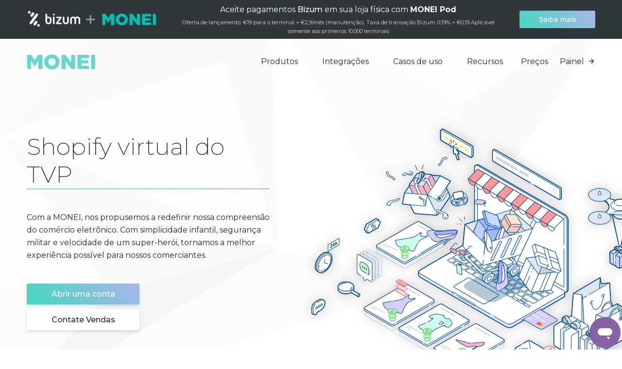

--- FILE ---
content_type: text/html
request_url: https://monei.com/pt/tvp-virtual-shopify/
body_size: 71149
content:
<!DOCTYPE html><html lang="pt"><head><meta charSet="utf-8"/><meta http-equiv="x-ua-compatible" content="ie=edge"/><meta name="viewport" content="width=device-width, initial-scale=1, shrink-to-fit=no"/><style id="typography.js">html{font-family:sans-serif;-ms-text-size-adjust:100%;-webkit-text-size-adjust:100%}body{margin:0}article,aside,details,figcaption,figure,footer,header,main,menu,nav,section,summary{display:block}audio,canvas,progress,video{display:inline-block}audio:not([controls]){display:none;height:0}progress{vertical-align:baseline}[hidden],template{display:none}a{background-color:transparent;}a:active,a:hover{outline-width:0}abbr[title]{border-bottom:none;text-decoration:underline;text-decoration:underline dotted}b,strong{font-weight:inherit;font-weight:bolder}dfn{font-style:italic}h1{font-size:2em;margin:.67em 0}mark{background-color:#ff0;color:#000}small{font-size:80%}sub,sup{font-size:75%;line-height:0;position:relative;vertical-align:baseline}sub{bottom:-.25em}sup{top:-.5em}img{border-style:none}svg:not(:root){overflow:hidden}code,kbd,pre,samp{font-family:monospace,monospace;font-size:1em}figure{margin:1em 40px}hr{box-sizing:content-box;height:0;overflow:visible}button,input,optgroup,select,textarea{font:inherit;margin:0}optgroup{font-weight:700}button,input{overflow:visible}button,select{text-transform:none}[type=reset],[type=submit],button,html [type=button]{-webkit-appearance:button}[type=button]::-moz-focus-inner,[type=reset]::-moz-focus-inner,[type=submit]::-moz-focus-inner,button::-moz-focus-inner{border-style:none;padding:0}[type=button]:-moz-focusring,[type=reset]:-moz-focusring,[type=submit]:-moz-focusring,button:-moz-focusring{outline:1px dotted ButtonText}fieldset{border:1px solid silver;margin:0 2px;padding:.35em .625em .75em}legend{box-sizing:border-box;color:inherit;display:table;max-width:100%;padding:0;white-space:normal}textarea{overflow:auto}[type=checkbox],[type=radio]{box-sizing:border-box;padding:0}[type=number]::-webkit-inner-spin-button,[type=number]::-webkit-outer-spin-button{height:auto}[type=search]{-webkit-appearance:textfield;outline-offset:-2px}[type=search]::-webkit-search-cancel-button,[type=search]::-webkit-search-decoration{-webkit-appearance:none}::-webkit-input-placeholder{color:inherit;opacity:.54}::-webkit-file-upload-button{-webkit-appearance:button;font:inherit}html{font:100%/1.64 'Montserrat',sans-serif;box-sizing:border-box;overflow-y:scroll;}*{box-sizing:inherit;}*:before{box-sizing:inherit;}*:after{box-sizing:inherit;}body{color:rgba(0, 0, 0, 0.7);font-family:'Montserrat',sans-serif;font-weight:normal;word-wrap:break-word;font-kerning:normal;-moz-font-feature-settings:"kern", "liga", "clig", "calt";-ms-font-feature-settings:"kern", "liga", "clig", "calt";-webkit-font-feature-settings:"kern", "liga", "clig", "calt";font-feature-settings:"kern", "liga", "clig", "calt";}img{max-width:100%;margin-left:0;margin-right:0;margin-top:0;padding-bottom:0;padding-left:0;padding-right:0;padding-top:0;margin-bottom:1.64rem;}h1{margin-left:0;margin-right:0;margin-top:0;padding-bottom:0;padding-left:0;padding-right:0;padding-top:0;margin-bottom:1.64rem;color:inherit;font-family:'Montserrat',sans-serif;font-weight:400;text-rendering:optimizeLegibility;font-size:2.3rem;line-height:1.5;}h2{margin-left:0;margin-right:0;margin-top:0;padding-bottom:0;padding-left:0;padding-right:0;padding-top:0;margin-bottom:1.64rem;color:inherit;font-family:'Montserrat',sans-serif;font-weight:400;text-rendering:optimizeLegibility;font-size:1.6483rem;line-height:1.5;}h3{margin-left:0;margin-right:0;margin-top:0;padding-bottom:0;padding-left:0;padding-right:0;padding-top:0;margin-bottom:1.64rem;color:inherit;font-family:'Montserrat',sans-serif;font-weight:400;text-rendering:optimizeLegibility;font-size:1.39538rem;line-height:1.5;}h4{margin-left:0;margin-right:0;margin-top:0;padding-bottom:0;padding-left:0;padding-right:0;padding-top:0;margin-bottom:1.64rem;color:inherit;font-family:'Montserrat',sans-serif;font-weight:400;text-rendering:optimizeLegibility;font-size:1rem;line-height:1.5;}h5{margin-left:0;margin-right:0;margin-top:0;padding-bottom:0;padding-left:0;padding-right:0;padding-top:0;margin-bottom:1.64rem;color:inherit;font-family:'Montserrat',sans-serif;font-weight:400;text-rendering:optimizeLegibility;font-size:0.84655rem;line-height:1.5;}h6{margin-left:0;margin-right:0;margin-top:0;padding-bottom:0;padding-left:0;padding-right:0;padding-top:0;margin-bottom:1.64rem;color:inherit;font-family:'Montserrat',sans-serif;font-weight:400;text-rendering:optimizeLegibility;font-size:0.7789rem;line-height:1.5;}hgroup{margin-left:0;margin-right:0;margin-top:0;padding-bottom:0;padding-left:0;padding-right:0;padding-top:0;margin-bottom:1.64rem;}ul{margin-left:1.64rem;margin-right:0;margin-top:0;padding-bottom:0;padding-left:0;padding-right:0;padding-top:0;margin-bottom:1.64rem;list-style-position:outside;list-style-image:none;}ol{margin-left:1.64rem;margin-right:0;margin-top:0;padding-bottom:0;padding-left:0;padding-right:0;padding-top:0;margin-bottom:1.64rem;list-style-position:outside;list-style-image:none;}dl{margin-left:0;margin-right:0;margin-top:0;padding-bottom:0;padding-left:0;padding-right:0;padding-top:0;margin-bottom:1.64rem;}dd{margin-left:0;margin-right:0;margin-top:0;padding-bottom:0;padding-left:0;padding-right:0;padding-top:0;margin-bottom:1.64rem;}p{margin-left:0;margin-right:0;margin-top:0;padding-bottom:0;padding-left:0;padding-right:0;padding-top:0;margin-bottom:1.64rem;}figure{margin-left:0;margin-right:0;margin-top:0;padding-bottom:0;padding-left:0;padding-right:0;padding-top:0;margin-bottom:1.64rem;}pre{margin-left:0;margin-right:0;margin-top:0;padding-bottom:0;padding-left:0;padding-right:0;padding-top:0;margin-bottom:1.64rem;font-size:0.85rem;line-height:1.64rem;}table{margin-left:0;margin-right:0;margin-top:0;padding-bottom:0;padding-left:0;padding-right:0;padding-top:0;margin-bottom:1.64rem;font-size:1rem;line-height:1.64rem;border-collapse:collapse;width:100%;}fieldset{margin-left:0;margin-right:0;margin-top:0;padding-bottom:0;padding-left:0;padding-right:0;padding-top:0;margin-bottom:1.64rem;}blockquote{margin-left:1.64rem;margin-right:1.64rem;margin-top:0;padding-bottom:0;padding-left:0;padding-right:0;padding-top:0;margin-bottom:1.64rem;}form{margin-left:0;margin-right:0;margin-top:0;padding-bottom:0;padding-left:0;padding-right:0;padding-top:0;margin-bottom:1.64rem;}noscript{margin-left:0;margin-right:0;margin-top:0;padding-bottom:0;padding-left:0;padding-right:0;padding-top:0;margin-bottom:1.64rem;}iframe{margin-left:0;margin-right:0;margin-top:0;padding-bottom:0;padding-left:0;padding-right:0;padding-top:0;margin-bottom:1.64rem;}hr{margin-left:0;margin-right:0;margin-top:0;padding-bottom:0;padding-left:0;padding-right:0;padding-top:0;margin-bottom:calc(1.64rem - 1px);background:hsla(0,0%,0%,0.2);border:none;height:1px;}address{margin-left:0;margin-right:0;margin-top:0;padding-bottom:0;padding-left:0;padding-right:0;padding-top:0;margin-bottom:1.64rem;}b{font-weight:bold;}strong{font-weight:bold;}dt{font-weight:bold;}th{font-weight:bold;}li{margin-bottom:calc(1.64rem / 2);}ol li{padding-left:0;}ul li{padding-left:0;}li > ol{margin-left:1.64rem;margin-bottom:calc(1.64rem / 2);margin-top:calc(1.64rem / 2);}li > ul{margin-left:1.64rem;margin-bottom:calc(1.64rem / 2);margin-top:calc(1.64rem / 2);}blockquote *:last-child{margin-bottom:0;}li *:last-child{margin-bottom:0;}p *:last-child{margin-bottom:0;}li > p{margin-bottom:calc(1.64rem / 2);}code{font-size:0.85rem;line-height:1.64rem;}kbd{font-size:0.85rem;line-height:1.64rem;}samp{font-size:0.85rem;line-height:1.64rem;}abbr{border-bottom:1px dotted hsla(0,0%,0%,0.5);cursor:help;}acronym{border-bottom:1px dotted hsla(0,0%,0%,0.5);cursor:help;}abbr[title]{border-bottom:1px dotted hsla(0,0%,0%,0.5);cursor:help;text-decoration:none;}thead{text-align:left;}td,th{text-align:left;border-bottom:1px solid hsla(0,0%,0%,0.12);font-feature-settings:"tnum";-moz-font-feature-settings:"tnum";-ms-font-feature-settings:"tnum";-webkit-font-feature-settings:"tnum";padding-left:1.09333rem;padding-right:1.09333rem;padding-top:0.82rem;padding-bottom:calc(0.82rem - 1px);}th:first-child,td:first-child{padding-left:0;}th:last-child,td:last-child{padding-right:0;}h2,h3,h4,h5{font-weight:500;}</style><meta name="generator" content="Gatsby 2.24.51"/><title data-react-helmet="true">Shopify virtual do TVP | MONEI</title><link data-react-helmet="true" rel="canonical" href="https://monei.com/pt/tvp-virtual-shopify/"/><link data-react-helmet="true" rel="alternate" href="https://monei.com/tvp-virtual-shopify/" hrefLang="en"/><link data-react-helmet="true" rel="alternate" href="https://monei.com/es/tvp-virtual-shopify/" hrefLang="es"/><link data-react-helmet="true" rel="alternate" href="https://monei.com/ca/tvp-virtual-shopify/" hrefLang="ca"/><link data-react-helmet="true" rel="alternate" href="https://monei.com/pt/tvp-virtual-shopify/" hrefLang="pt"/><link data-react-helmet="true" rel="alternate" href="https://monei.com/de/tvp-virtual-shopify/" hrefLang="de"/><link data-react-helmet="true" rel="alternate" href="https://monei.com/it/tvp-virtual-shopify/" hrefLang="it"/><link data-react-helmet="true" rel="alternate" href="https://monei.com/fr/tvp-virtual-shopify/" hrefLang="fr"/><link data-react-helmet="true" rel="alternate" href="https://monei.com/es/tvp-virtual-shopify/" hrefLang="x-default"/><link data-react-helmet="true" rel="shortcut icon" href="https://assets.monei.com/images/icon.png"/><meta data-react-helmet="true" charSet="utf-8"/><meta data-react-helmet="true" name="description" content="Aumente seu negócio de comércio eletrônico com o gateway de pagamento da MONEI: preços dinâmicos. Mais métodos de pagamento. Plataforma de comércio eletrônico ou integração de sites personalizados. Junte-se”"/><meta data-react-helmet="true" property="og:title" content="Shopify virtual do TVP"/><meta data-react-helmet="true" property="og:description" content="Aumente seu negócio de comércio eletrônico com o gateway de pagamento da MONEI: preços dinâmicos. Mais métodos de pagamento. Plataforma de comércio eletrônico ou integração de sites personalizados. Junte-se”"/><meta data-react-helmet="true" property="og:image" content="/static/preview-48d726d90a111f0ef00441db07ae609c.png"/><meta data-react-helmet="true" property="og:type" content="website"/><meta data-react-helmet="true" property="og:site_name" content="MONEI"/><meta data-react-helmet="true" property="og:locale" content="pt"/><meta data-react-helmet="true" property="og:image:alt" content="Aumente seu negócio de comércio eletrônico com o gateway de pagamento da MONEI: preços dinâmicos. Mais métodos de pagamento. Plataforma de comércio eletrônico ou integração de sites personalizados. Junte-se”"/><meta data-react-helmet="true" name="robots" content="max-image-preview:large"/><meta data-react-helmet="true" name="twitter:title" content="Shopify virtual do TVP"/><meta data-react-helmet="true" name="twitter:card" content="summary_large_image"/><meta data-react-helmet="true" name="twitter:image" content="/static/preview-48d726d90a111f0ef00441db07ae609c.png"/><meta data-react-helmet="true" name="twitter:description" content="Aumente seu negócio de comércio eletrônico com o gateway de pagamento da MONEI: preços dinâmicos. Mais métodos de pagamento. Plataforma de comércio eletrônico ou integração de sites personalizados. Junte-se”"/><meta data-react-helmet="true" name="twitter:image:alt" content="Aumente seu negócio de comércio eletrônico com o gateway de pagamento da MONEI: preços dinâmicos. Mais métodos de pagamento. Plataforma de comércio eletrônico ou integração de sites personalizados. Junte-se”"/><script data-react-helmet="true" type="application/ld+json">{"@context":"https://schema.org","@type":"FinancialService","brand":{"@type":"Organization","url":"https://www.monei.com/","name":"MONEI","logo":"https://assets.monei.com/images/logo-square.png"},"logo":"https://assets.monei.com/images/logo-square.png","image":"https://assets.monei.com/images/logo-square.png","sameAs":["https://es.linkedin.com/company/monei-digital-payments","https://www.instagram.com/moneipayments/","https://monei.com/blog/"],"name":"Shopify virtual do TVP","url":"https://monei.com//*"}</script><style data-styled="" data-styled-version="5.3.11">.fbJJny{pointer-events:inherit;}/*!sc*/
data-styled.g2[id="AnchorLink__Link-sc-1wtil4l-0"]{content:"fbJJny,"}/*!sc*/
.dIXaet{border:none;display:inline-block;border-radius:3px;cursor:pointer;padding:0 20px;font-size:1em;position:relative;-webkit-text-decoration:none !important;text-decoration:none !important;color:inherit;text-align:center;white-space:nowrap;font-weight:500;-webkit-transition:all 0.2s;transition:all 0.2s;box-shadow:0 4px 6px rgba(50,50,93,0.11),0 1px 3px rgba(0,0,0,0.08);background:#ffffff;line-height:43px;height:43px;min-width:232px;outline:none;background-image:linear-gradient(-135deg,#aab5ea 0%,#41d7bd 100%);color:#ffffff !important;}/*!sc*/
.dIXaet:hover{box-shadow:0 7px 14px rgba(50,50,93,0.1),0 3px 6px rgba(0,0,0,0.08);-webkit-transform:translateY(-1px);-ms-transform:translateY(-1px);transform:translateY(-1px);color:inherit;}/*!sc*/
.dIXaet:active{box-shadow:0 4px 6px rgba(50,50,93,0.11),0 1px 3px rgba(0,0,0,0.08);-webkit-transform:translateY(1px);-ms-transform:translateY(1px);transform:translateY(1px);}/*!sc*/
data-styled.g3[id="Button__ButtonLink-sc-1rt1mek-0"]{content:"dIXaet,"}/*!sc*/
.dhLbSf{border:none;display:inline-block;border-radius:3px;cursor:pointer;padding:0 20px;font-size:1em;position:relative;-webkit-text-decoration:none !important;text-decoration:none !important;color:inherit;text-align:center;white-space:nowrap;font-weight:500;-webkit-transition:all 0.2s;transition:all 0.2s;box-shadow:0 4px 6px rgba(50,50,93,0.11),0 1px 3px rgba(0,0,0,0.08);background:#ffffff;line-height:43px;height:43px;min-width:232px;outline:none;}/*!sc*/
.dhLbSf:hover{box-shadow:0 7px 14px rgba(50,50,93,0.1),0 3px 6px rgba(0,0,0,0.08);-webkit-transform:translateY(-1px);-ms-transform:translateY(-1px);transform:translateY(-1px);color:inherit;}/*!sc*/
.dhLbSf:active{box-shadow:0 4px 6px rgba(50,50,93,0.11),0 1px 3px rgba(0,0,0,0.08);-webkit-transform:translateY(1px);-ms-transform:translateY(1px);transform:translateY(1px);}/*!sc*/
.gJhCYO{border:none;display:inline-block;border-radius:3px;cursor:pointer;padding:0 20px;font-size:1em;position:relative;-webkit-text-decoration:none !important;text-decoration:none !important;color:inherit;text-align:center;white-space:nowrap;font-weight:500;-webkit-transition:all 0.2s;transition:all 0.2s;box-shadow:0 4px 6px rgba(50,50,93,0.11),0 1px 3px rgba(0,0,0,0.08);background:#ffffff;line-height:43px;height:43px;min-width:232px;outline:none;display:block;width:100%;background-image:linear-gradient(-135deg,#aab5ea 0%,#41d7bd 100%);color:#ffffff !important;}/*!sc*/
.gJhCYO:hover{box-shadow:0 7px 14px rgba(50,50,93,0.1),0 3px 6px rgba(0,0,0,0.08);-webkit-transform:translateY(-1px);-ms-transform:translateY(-1px);transform:translateY(-1px);color:inherit;}/*!sc*/
.gJhCYO:active{box-shadow:0 4px 6px rgba(50,50,93,0.11),0 1px 3px rgba(0,0,0,0.08);-webkit-transform:translateY(1px);-ms-transform:translateY(1px);transform:translateY(1px);}/*!sc*/
data-styled.g4[id="Button__StyledButton-sc-1rt1mek-1"]{content:"dhLbSf,gJhCYO,"}/*!sc*/
@media (max-width:1440px){}/*!sc*/
@media (max-width:1280px){}/*!sc*/
@media (max-width:1024px){}/*!sc*/
@media (max-width:768px){}/*!sc*/
@media (max-width:600px){}/*!sc*/
data-styled.g5[id="StyledSx__StyledDiv-sc-mqrfl9-0"]{content:"ceosRD,"}/*!sc*/
@media (max-width:1440px){}/*!sc*/
@media (max-width:1280px){}/*!sc*/
@media (max-width:1024px){}/*!sc*/
@media (max-width:768px){}/*!sc*/
@media (max-width:600px){}/*!sc*/
data-styled.g7[id="StyledSx__StyledImg-sc-mqrfl9-2"]{content:"erXFTp,"}/*!sc*/
@media (max-width:1440px){}/*!sc*/
@media (max-width:1280px){}/*!sc*/
@media (max-width:1024px){}/*!sc*/
@media (max-width:768px){}/*!sc*/
@media (max-width:600px){}/*!sc*/
data-styled.g8[id="StyledSx__StyledSection-sc-mqrfl9-3"]{content:"edUbPe,"}/*!sc*/
.fJzXhP{max-width:1210px;width:100%;margin:0 auto;padding:0 20px;position:relative;z-index:11;}/*!sc*/
data-styled.g11[id="Content-sc-nyn6bt-0"]{content:"fJzXhP,"}/*!sc*/
.jkSqPB{background-color:#30373b;color:#ffffff;padding:0.4375rem 0;min-height:3.25rem;position:-webkit-sticky;position:sticky;top:0;z-index:100;}/*!sc*/
data-styled.g12[id="StickyBanner__Banner-sc-1pgxmbf-0"]{content:"jkSqPB,"}/*!sc*/
.hNYHrQ{display:-webkit-box;display:-webkit-flex;display:-ms-flexbox;display:flex;-webkit-align-items:center;-webkit-box-align:center;-ms-flex-align:center;align-items:center;-webkit-box-pack:justify;-webkit-justify-content:space-between;-ms-flex-pack:justify;justify-content:space-between;}/*!sc*/
@media (max-width:768px){.hNYHrQ{-webkit-flex-wrap:wrap;-ms-flex-wrap:wrap;flex-wrap:wrap;-webkit-box-pack:center;-webkit-justify-content:center;-ms-flex-pack:center;justify-content:center;}}/*!sc*/
@media (max-width:425px){.hNYHrQ{-webkit-flex-direction:column;-ms-flex-direction:column;flex-direction:column;padding:0 1rem;}}/*!sc*/
data-styled.g13[id="StickyBanner__BannerContent-sc-1pgxmbf-1"]{content:"hNYHrQ,"}/*!sc*/
.iSSVof{margin-bottom:0;}/*!sc*/
@media (max-width:768px){.iSSVof{height:1.875rem;margin-bottom:0.25rem;}}/*!sc*/
data-styled.g14[id="StickyBanner__Logos-sc-1pgxmbf-2"]{content:"iSSVof,"}/*!sc*/
.dFblLE{margin:0 2.875rem;text-align:center;}/*!sc*/
@media (max-width:425px){.dFblLE{font-size:0.75rem;margin:0;}}/*!sc*/
.dFblLE a{color:inherit;-webkit-text-decoration:none !important;text-decoration:none !important;font-weight:700;}/*!sc*/
.dFblLE a:hover{color:#ffffff;-webkit-text-decoration:underline !important;text-decoration:underline !important;}/*!sc*/
.dFblLE .launch-offer{font-size:0.7em;opacity:0.8;display:block;margin-top:0.25rem;}/*!sc*/
data-styled.g15[id="StickyBanner__Text-sc-1pgxmbf-3"]{content:"dFblLE,"}/*!sc*/
.dVpBTT{font-weight:500;}/*!sc*/
data-styled.g16[id="StickyBanner__Medium-sc-1pgxmbf-4"]{content:"dVpBTT,"}/*!sc*/
.iFmGmM{font-size:0.875rem;line-height:2.25rem;height:2.25rem;min-width:9.75rem;}/*!sc*/
@media (max-width:768px){.iFmGmM{margin-top:0.25rem;line-height:1.9375rem;height:1.875rem;min-width:9.125rem;}}/*!sc*/
data-styled.g18[id="StickyBanner__BannerButton-sc-1pgxmbf-6"]{content:"iFmGmM,"}/*!sc*/
html,body{height:100%;}/*!sc*/
body{color:rgba(0,0,0,0.85);text-rendering:optimizeLegibility;-webkit-font-smoothing:antialiased;-moz-osx-font-smoothing:grayscale;background:url([data-uri]) no-repeat top center;background-size:100%;}/*!sc*/
*,*:before,*:after{box-sizing:border-box;}/*!sc*/
.gatsby-image-wrapper{margin-bottom:1.64rem;}/*!sc*/
a{color:#7B4A99;-webkit-text-decoration:none;text-decoration:none;-webkit-transition:250ms color;transition:250ms color;font-weight:400;}/*!sc*/
a:hover{color:#523165;}/*!sc*/
.ReactModal__Overlay{opacity:0;background-color:rgba(82,95,127,0.6);-webkit-transition:opacity 0.2s ease-in-out;transition:opacity 0.2s ease-in-out;position:fixed;padding:10px;top:0;left:0;right:0;bottom:0;z-index:1000;}/*!sc*/
.ReactModal__Overlay--after-open{opacity:1;}/*!sc*/
.ReactModal__Overlay--before-close{opacity:0;}/*!sc*/
.ReactModal__Content{position:relative;outline:0;background:#ffffff;padding:35px;max-width:450px;margin:auto;-webkit-transition:-webkit-transform 0.2s ease-in-out;-webkit-transition:transform 0.2s ease-in-out;transition:transform 0.2s ease-in-out;box-shadow:0 7px 14px 0 rgba(60,66,87,0.12),0 3px 6px 0 rgba(0,0,0,0.12);-webkit-transform:scale(0.95);-ms-transform:scale(0.95);transform:scale(0.95);border-radius:3px;top:20%;opacity:0;}/*!sc*/
.ReactModal__Content--after-open{-webkit-transform:scale(1);-ms-transform:scale(1);transform:scale(1);opacity:1;}/*!sc*/
.ReactModal__Content--before-close{-webkit-transform:scale(0.95);-ms-transform:scale(0.95);transform:scale(0.95);opacity:0;}/*!sc*/
@media (max-width:1024px){.hide-on-tablet{display:none;}}/*!sc*/
@media (max-width:768px){.hide-on-mobile{display:none;}.ReactModal__Content{padding:20px;}}/*!sc*/
.videoWrapper{height:400px;margin-bottom:1.64rem;}/*!sc*/
.videoWrapper iframe{width:100%;height:100%;}/*!sc*/
@-webkit-keyframes leftToRight{from{-webkit-transform:translateX(0);-ms-transform:translateX(0);transform:translateX(0);}to{-webkit-transform:translateX(100%);-ms-transform:translateX(100%);transform:translateX(100%);}}/*!sc*/
@keyframes leftToRight{from{-webkit-transform:translateX(0);-ms-transform:translateX(0);transform:translateX(0);}to{-webkit-transform:translateX(100%);-ms-transform:translateX(100%);transform:translateX(100%);}}/*!sc*/
#launcher{scale:0.75 !important;margin:0;}/*!sc*/
#CookiebotWidget{z-index:1000 !important;}/*!sc*/
#CookiebotWidgetUnderlay{z-index:1001 !important;}/*!sc*/
data-styled.g19[id="sc-global-bntOSn1"]{content:"sc-global-bntOSn1,"}/*!sc*/
.iUYzsy{max-width:none;margin-bottom:0;}/*!sc*/
data-styled.g20[id="LangSelector__CountryFlag-sc-17ia408-0"]{content:"iUYzsy,"}/*!sc*/
.dxpkgf{height:50px;display:-webkit-box;display:-webkit-flex;display:-ms-flexbox;display:flex;-webkit-align-items:center;-webkit-box-align:center;-ms-flex-align:center;align-items:center;margin-left:10px;position:relative;z-index:10;}/*!sc*/
data-styled.g21[id="LangSelector__Container-sc-17ia408-1"]{content:"dxpkgf,"}/*!sc*/
.hSiQdW{cursor:pointer;-webkit-transition:250ms color;transition:250ms color;}/*!sc*/
data-styled.g22[id="LangSelector__Selected-sc-17ia408-2"]{content:"hSiQdW,"}/*!sc*/
.gPWAkK{list-style:none;position:absolute;background:#ffffff;box-shadow:0 4px 6px rgba(50,50,93,0.11),0 1px 3px rgba(0,0,0,0.08);color:initial;border-radius:3px;width:175px;left:-15px;margin:0;padding:5px 0;top:100%;pointer-events:none;-webkit-transform:rotateX(-15deg);-ms-transform:rotateX(-15deg);transform:rotateX(-15deg);-webkit-transform-origin:50% -50px;-ms-transform-origin:50% -50px;transform-origin:50% -50px;opacity:0;will-change:transform,opacity;-webkit-transition-property:-webkit-transform,opacity;-webkit-transition-property:transform,opacity;transition-property:transform,opacity;-webkit-transition-duration:0.25s;transition-duration:0.25s;top:auto;bottom:100%;-webkit-transform:rotateX(-15deg);-ms-transform:rotateX(-15deg);transform:rotateX(-15deg);-webkit-transform-origin:50% calc(100% + 50px);-ms-transform-origin:50% calc(100% + 50px);transform-origin:50% calc(100% + 50px);}/*!sc*/
@media (max-width:768px){.gPWAkK{left:-58px;}.gPWAkK:before{left:88px !important;}}/*!sc*/
.gPWAkK:before{content:'';display:block;position:absolute;top:-6px;left:25px;margin:0 0 0 -6px;width:12px;height:12px;-webkit-transform:rotate(45deg);-ms-transform:rotate(45deg);transform:rotate(45deg);border-radius:4px 0 0 0;background:#fff;box-shadow:-3px -3px 5px rgba(82,95,127,0.04);will-change:transform;-webkit-transition-property:-webkit-transform;-webkit-transition-property:-webkit-transform;transition-property:-webkit-transform;}/*!sc*/
.gPWAkK:before{bottom:-6px;top:auto;}/*!sc*/
data-styled.g23[id="LangSelector__CountryList-sc-17ia408-3"]{content:"gPWAkK,"}/*!sc*/
.iMmSag{position:relative;margin-bottom:0;z-index:1;}/*!sc*/
.iMmSag.iMmSag a{padding:5px 15px;cursor:pointer;color:inherit;display:block;width:100%;}/*!sc*/
.iMmSag.iMmSag a:hover{color:inherit;background:rgba(185,199,255,0.2);}/*!sc*/
data-styled.g24[id="LangSelector__CountryItem-sc-17ia408-4"]{content:"iMmSag,"}/*!sc*/
.gFSzrA{margin-left:8px;}/*!sc*/
data-styled.g25[id="LangSelector__CountryName-sc-17ia408-5"]{content:"gFSzrA,"}/*!sc*/
.kMVFpj{position:relative;display:-webkit-box;display:-webkit-flex;display:-ms-flexbox;display:flex;-webkit-flex-direction:row;-ms-flex-direction:row;flex-direction:row;padding-top:100px;padding-bottom:100px;text-align:center;margin:0 -30px;}/*!sc*/
.kMVFpj > *{-webkit-flex:1;-ms-flex:1;flex:1;margin:0 30px;}/*!sc*/
@media (max-width:1280px){.kMVFpj > *{-webkit-flex:3;-ms-flex:3;flex:3;}}/*!sc*/
@media (max-width:1024px){.kMVFpj > *{margin:0;}}/*!sc*/
.kMVFpj a{-webkit-text-decoration:underline;text-decoration:underline;}/*!sc*/
@media (max-width:1440px){.kMVFpj{padding-top:10%;padding-bottom:5%;}}/*!sc*/
@media (max-width:1280px){}/*!sc*/
@media (max-width:1024px){.kMVFpj{padding-top:11%;padding-bottom:10%;}}/*!sc*/
@media (max-width:768px){.kMVFpj{padding-top:50px;padding-bottom:80px;-webkit-flex-direction:column;-ms-flex-direction:column;flex-direction:column;}}/*!sc*/
@media (max-width:1024px){.kMVFpj{margin:0;}}/*!sc*/
data-styled.g26[id="Section-sc-tq4lsc-0"]{content:"kMVFpj,"}/*!sc*/
.ldmOrY{display:-webkit-inline-box;display:-webkit-inline-flex;display:-ms-inline-flexbox;display:inline-flex;-webkit-flex-direction:column;-ms-flex-direction:column;flex-direction:column;}/*!sc*/
.ldmOrY h1{font-size:3rem;line-height:3.6rem;}/*!sc*/
@media (max-width:768px){.ldmOrY h1{font-size:2.2rem;line-height:3rem;}}/*!sc*/
@media (max-width:600px){.ldmOrY h1{font-size:2rem;line-height:2.6rem;}}/*!sc*/
.ldmOrY h2{font-size:2.4rem;line-height:3rem;}/*!sc*/
@media (max-width:768px){.ldmOrY h2{font-size:2rem;line-height:2.6rem;}}/*!sc*/
@media (max-width:600px){.ldmOrY h2{font-size:1.8rem;line-height:2.2rem;}}/*!sc*/
.ldmOrY h3{font-size:2.2rem;}/*!sc*/
@media (max-width:768px){.ldmOrY h3{font-size:1.8rem;line-height:2.3rem;}}/*!sc*/
@media (max-width:600px){.ldmOrY h3{font-size:1.6rem;line-height:2rem;}}/*!sc*/
.ldmOrY h1,.ldmOrY h2,.ldmOrY h3,.ldmOrY h4,.ldmOrY h5,.ldmOrY h6{font-weight:350;color:inherit;}/*!sc*/
.ldmOrY h1 a,.ldmOrY h2 a,.ldmOrY h3 a,.ldmOrY h4 a,.ldmOrY h5 a,.ldmOrY h6 a{-webkit-text-decoration:none;text-decoration:none;}/*!sc*/
.ldmOrY h1 > *,.ldmOrY h2 > *,.ldmOrY h3 > *,.ldmOrY h4 > *,.ldmOrY h5 > *,.ldmOrY h6 > *{margin-bottom:1.2rem;}/*!sc*/
.ldmOrY h1:after,.ldmOrY h2:after,.ldmOrY h3:after,.ldmOrY h4:after,.ldmOrY h5:after,.ldmOrY h6:after{content:'';display:block;background-image:linear-gradient(-135deg,#acb6e5 0%,#74ebd5 100%);margin-bottom:1.2rem;height:2px;}/*!sc*/
data-styled.g29[id="Section__HeaderContainer-sc-tq4lsc-3"]{content:"ldmOrY,"}/*!sc*/
.dybygS{margin-top:2.5rem;display:-webkit-box;display:-webkit-flex;display:-ms-flexbox;display:flex;-webkit-align-items:flex-start;-webkit-box-align:flex-start;-ms-flex-align:flex-start;align-items:flex-start;-webkit-flex-direction:column;-ms-flex-direction:column;flex-direction:column;}/*!sc*/
.dybygS > *{margin:5px 0;}/*!sc*/
.glKWvX{margin-top:2.5rem;display:-webkit-box;display:-webkit-flex;display:-ms-flexbox;display:flex;-webkit-align-items:center;-webkit-box-align:center;-ms-flex-align:center;align-items:center;-webkit-flex-direction:column;-ms-flex-direction:column;flex-direction:column;}/*!sc*/
.glKWvX > *{margin:5px 0;}/*!sc*/
data-styled.g30[id="Section__SectionActions-sc-tq4lsc-4"]{content:"dybygS,glKWvX,"}/*!sc*/
.jQbKMG{box-sizing:border-box;position:relative;width:100%;padding:0 12px;line-height:41px;outline:none;color:hsla(0,0%,10%,0.9);border:0;border-radius:3px;box-shadow:0 0 0 1px #e0e0e0,0 2px 4px 0 rgba(0,0,0,0.07),0 1px 1.5px 0 rgba(0,0,0,0.05);-webkit-transition:box-shadow 0.08s ease-in,color 0.08s ease-in;transition:box-shadow 0.08s ease-in,color 0.08s ease-in;background:#fff;-webkit-appearance:none;-moz-appearance:none;appearance:none;}/*!sc*/
.jQbKMG:focus,.jQbKMG:active{box-shadow:0 0 0 1px rgba(50,151,211,0.3),0 1px 1px 0 rgba(0,0,0,0.07),0 0 0 4px rgba(50,151,211,0.3);}/*!sc*/
.jQbKMG.has-error{color:#dc2727;box-shadow:0 0 0 1px rgb(245 34 45 / 57%),0 2px 4px 0 rgb(245 34 45 / 7%),0 1px 1.5px 0 rgb(245 34 45 / 5%);}/*!sc*/
data-styled.g31[id="Field__Input-sc-ty518y-0"]{content:"jQbKMG,"}/*!sc*/
.jEbhXc{margin-bottom:15px;position:relative;}/*!sc*/
.jEbhXc input,.jEbhXc select{height:41px;}/*!sc*/
data-styled.g33[id="Field__StyledField-sc-ty518y-2"]{content:"jEbhXc,"}/*!sc*/
.cLcOMv{width:232px;}/*!sc*/
@media (max-width:768px){.cLcOMv{width:100%;}}/*!sc*/
data-styled.g39[id="SubscriptionForm__FooterContent-sc-53ytch-2"]{content:"cLcOMv,"}/*!sc*/
.bxPtVS{font-size:0.9rem;}/*!sc*/
@media (max-width:768px){.bxPtVS{margin-top:0;}}/*!sc*/
.bxPtVS a{color:inherit;-webkit-text-decoration:none;text-decoration:none;-webkit-transition:250ms color;transition:250ms color;display:inline-block;}/*!sc*/
.bxPtVS a:hover{color:#7B4A99;}/*!sc*/
data-styled.g41[id="Footer__Container-sc-14vgav6-0"]{content:"bxPtVS,"}/*!sc*/
.xXRJa{position:relative;}/*!sc*/
.xXRJa:before{display:block;content:'';position:absolute;-webkit-transform:skew(0,-2deg);-ms-transform:skew(0,-2deg);transform:skew(0,-2deg);z-index:-1;right:0;left:0;bottom:-50%;height:300px;background-image:linear-gradient(40deg,#41efd6 0%,#7984d9 90%);}/*!sc*/
.xXRJa:after{display:block;position:absolute;content:'';z-index:-2;-webkit-transform:rotate(-30deg);-ms-transform:rotate(-30deg);transform:rotate(-30deg);left:18%;height:500px;width:100%;background-image:linear-gradient(70deg,#41efd6 0%,#7984d9 77%);}/*!sc*/
data-styled.g42[id="Footer__Background-sc-14vgav6-1"]{content:"xXRJa,"}/*!sc*/
.jPXVXp{border-top:1px solid rgb(229,229,229);background:rgb(245,245,245);padding:30px 0;}/*!sc*/
data-styled.g43[id="Footer__TopFooter-sc-14vgav6-2"]{content:"jPXVXp,"}/*!sc*/
.jlFgkr{background:#404040;color:#cdcdcd;padding:5px 0;}/*!sc*/
.jlFgkr a:hover{color:#ffffff !important;}/*!sc*/
data-styled.g44[id="Footer__BottomFooter-sc-14vgav6-3"]{content:"jlFgkr,"}/*!sc*/
.bEPvXs{display:-webkit-box;display:-webkit-flex;display:-ms-flexbox;display:flex;-webkit-box-pack:justify;-webkit-justify-content:space-between;-ms-flex-pack:justify;justify-content:space-between;-webkit-align-items:flex-start;-webkit-box-align:flex-start;-ms-flex-align:flex-start;align-items:flex-start;}/*!sc*/
@media (max-width:768px){.bEPvXs{-webkit-flex-direction:column;-ms-flex-direction:column;flex-direction:column;-webkit-align-items:center;-webkit-box-align:center;-ms-flex-align:center;align-items:center;}}/*!sc*/
data-styled.g45[id="Footer__FooterContent-sc-14vgav6-4"]{content:"bEPvXs,"}/*!sc*/
.gxxkga{padding-bottom:10px;padding-top:10px;font-size:12px;line-height:1.5;}/*!sc*/
data-styled.g46[id="Footer__Legal-sc-14vgav6-5"]{content:"gxxkga,"}/*!sc*/
.iIQuu{padding-bottom:10px;padding-top:10px;font-size:12px;line-height:1.5;}/*!sc*/
data-styled.g47[id="Footer__PrivacyNotice-sc-14vgav6-6"]{content:"iIQuu,"}/*!sc*/
.kduxzq{margin:15px 0;text-align:center;}/*!sc*/
data-styled.g48[id="Footer__BottomColumn-sc-14vgav6-7"]{content:"kduxzq,"}/*!sc*/
.hrKYtJ{bottom:-35px;display:-webkit-box;display:-webkit-flex;display:-ms-flexbox;display:flex;-webkit-flex:1 1 0;-ms-flex:1 1 0;flex:1 1 0;-webkit-box-pack:center;-webkit-justify-content:center;-ms-flex-pack:center;justify-content:center;left:65%;position:absolute;}/*!sc*/
.hrKYtJ img{margin-bottom:0;}/*!sc*/
@media (max-width:1024px){.hrKYtJ{width:75%;left:45%;}}/*!sc*/
@media (max-width:768px){.hrKYtJ{display:none;}}/*!sc*/
data-styled.g49[id="Footer__Rocket-sc-14vgav6-8"]{content:"hrKYtJ,"}/*!sc*/
.bEhRVL{display:-webkit-box;display:-webkit-flex;display:-ms-flexbox;display:flex;-webkit-align-items:center;-webkit-box-align:center;-ms-flex-align:center;align-items:center;}/*!sc*/
.bEhRVL a{margin:15px;display:block;height:1.2em;}/*!sc*/
.bEhRVL a:hover{color:#ffffff;}/*!sc*/
.bEhRVL a:first-child{margin-left:0;}/*!sc*/
.bEhRVL a:last-child{margin-right:0;}/*!sc*/
data-styled.g50[id="Footer__SocialIcons-sc-14vgav6-9"]{content:"bEhRVL,"}/*!sc*/
.gomfcc{margin-left:0;}/*!sc*/
@media (max-width:768px){.gomfcc{margin:0;}}/*!sc*/
data-styled.g51[id="Footer__FooterLangSelector-sc-14vgav6-10"]{content:"gomfcc,"}/*!sc*/
.bfKjJN{margin-top:10px;}/*!sc*/
.bfKjJN a{width:128px;height:128px;}/*!sc*/
.bfKjJN img{width:100%;}/*!sc*/
data-styled.g52[id="Footer__Badge-sc-14vgav6-11"]{content:"bfKjJN,"}/*!sc*/
.cfGszw{display:-webkit-box;display:-webkit-flex;display:-ms-flexbox;display:flex;-webkit-flex-direction:column;-ms-flex-direction:column;flex-direction:column;margin-right:15px;}/*!sc*/
@media (max-width:768px){.cfGszw{-webkit-align-items:center;-webkit-box-align:center;-ms-flex-align:center;align-items:center;margin:0;}}/*!sc*/
data-styled.g53[id="Footer__FooterFirstColumn-sc-14vgav6-12"]{content:"cfGszw,"}/*!sc*/
.ReWqT{margin:18px 15px;}/*!sc*/
.ReWqT:last-child{margin-right:0;}/*!sc*/
.ReWqT:first-child{margin-left:0;}/*!sc*/
.ReWqT:last-child{margin-right:0;-webkit-flex:0;-ms-flex:0;flex:0;}/*!sc*/
.ReWqT h4{font-weight:600;font-size:0.9rem;margin-bottom:1.2rem;}/*!sc*/
.ReWqT ul{list-style:none;margin:0;}/*!sc*/
@media (max-width:768px){.ReWqT{margin:20px 0;text-align:center;}}/*!sc*/
data-styled.g54[id="Footer__FooterColumn-sc-14vgav6-13"]{content:"ReWqT,"}/*!sc*/
.jzBXJv{display:-webkit-box;display:-webkit-flex;display:-ms-flexbox;display:flex;-webkit-align-items:center;-webkit-box-align:center;-ms-flex-align:center;align-items:center;-webkit-box-pack:center;-webkit-justify-content:center;-ms-flex-pack:center;justify-content:center;padding:20px 0;}/*!sc*/
.jzBXJv > *{margin:20px 25px;}/*!sc*/
@media (max-width:1024px){.jzBXJv > *{margin:10px 25px;}}/*!sc*/
@media (max-width:768px){.jzBXJv{-webkit-flex-direction:column;-ms-flex-direction:column;flex-direction:column;}}/*!sc*/
data-styled.g55[id="Footer__MembersSection-sc-14vgav6-14"]{content:"jzBXJv,"}/*!sc*/
.eHTehS{display:-webkit-box;display:-webkit-flex;display:-ms-flexbox;display:flex;-webkit-align-items:center;-webkit-box-align:center;-ms-flex-align:center;align-items:center;-webkit-box-pack:center;-webkit-justify-content:center;-ms-flex-pack:center;justify-content:center;padding:20px;}/*!sc*/
.eHTehS > *{margin:20px 25px;}/*!sc*/
@media (max-width:1024px){.eHTehS > *{margin:10px 25px;}}/*!sc*/
@media (max-width:768px){.eHTehS{-webkit-flex-direction:column;-ms-flex-direction:column;flex-direction:column;-webkit-align-items:center;-webkit-box-align:center;-ms-flex-align:center;align-items:center;gap:30px;}}/*!sc*/
data-styled.g56[id="Footer__MembersSectionLogos-sc-14vgav6-15"]{content:"eHTehS,"}/*!sc*/
.cLrips{display:-webkit-box;display:-webkit-flex;display:-ms-flexbox;display:flex;-webkit-align-items:center;-webkit-box-align:center;-ms-flex-align:center;align-items:center;-webkit-box-pack:center;-webkit-justify-content:center;-ms-flex-pack:center;justify-content:center;padding:20px 0;text-align:center;width:400px;}/*!sc*/
.cLrips > *{margin:20px 25px;}/*!sc*/
@media (max-width:1024px){.cLrips > *{margin:10px 25px;}}/*!sc*/
@media (max-width:768px){.cLrips{-webkit-flex-direction:column;-ms-flex-direction:column;flex-direction:column;-webkit-align-items:center;-webkit-box-align:center;-ms-flex-align:center;align-items:center;}}/*!sc*/
data-styled.g57[id="Footer__MembersSectionText-sc-14vgav6-16"]{content:"cLrips,"}/*!sc*/
.hkJFYO{-webkit-flex:1;-ms-flex:1;flex:1;}/*!sc*/
data-styled.g58[id="Spacer-sc-6zptsd-0"]{content:"hkJFYO,"}/*!sc*/
.cIEUyi{font-size:16px;font-weight:600;margin-bottom:16px;margin-top:0;}/*!sc*/
@media (max-width:1024px){.cIEUyi{font-weight:600;font-size:12px;color:#98999c;margin-top:0;margin-bottom:20px;text-transform:uppercase;}}/*!sc*/
.kpbuUE{font-size:16px;font-weight:600;margin-bottom:16px;margin-top:24px;}/*!sc*/
@media (max-width:1024px){.kpbuUE{font-weight:600;font-size:12px;color:#98999c;margin-top:0;margin-bottom:20px;text-transform:uppercase;}}/*!sc*/
.kElTzK{font-size:16px;font-weight:600;margin-bottom:16px;margin-top:8px;}/*!sc*/
@media (max-width:1024px){.kElTzK{font-weight:600;font-size:12px;color:#98999c;margin-top:0;margin-bottom:20px;text-transform:uppercase;}}/*!sc*/
data-styled.g59[id="Styled__SectionHeader-sc-611ljr-0"]{content:"cIEUyi,kpbuUE,kElTzK,"}/*!sc*/
.grIWzK{position:relative;display:-webkit-box;display:-webkit-flex;display:-ms-flexbox;display:flex;-webkit-flex-direction:row;-ms-flex-direction:row;flex-direction:row;-webkit-align-items:center;-webkit-box-align:center;-ms-flex-align:center;align-items:center;margin:0;font-weight:500;font-size:16px;line-height:17px;color:#4c5065;}/*!sc*/
.grIWzK svg{-webkit-flex-shrink:0;-ms-flex-negative:0;flex-shrink:0;width:20px;height:20px;margin-right:10px;}/*!sc*/
.grIWzK a{display:block;-webkit-text-decoration:none;text-decoration:none;-webkit-transition:250ms color;transition:250ms color;}/*!sc*/
.grIWzK a:hover{color:#7B4A99;}/*!sc*/
.grIWzK a.active{color:#7B4A99;}/*!sc*/
data-styled.g60[id="Styled__Item-sc-611ljr-1"]{content:"grIWzK,"}/*!sc*/
.fOZpnp{padding:0;list-style:none;margin:0;gap:8px;}/*!sc*/
.fOZpnp li{margin-bottom:24px;-webkit-align-items:start;-webkit-box-align:start;-ms-flex-align:start;align-items:start;}/*!sc*/
@media (min-width:1024px){.fOZpnp li:last-child{margin-bottom:2px;}}/*!sc*/
@media (max-width:1024px){.fOZpnp{display:grid;grid-template-columns:repeat(2,1fr);margin-bottom:8px;}}/*!sc*/
@media (max-width:340px){.fOZpnp{grid-template-columns:repeat(1,100%);-webkit-column-gap:0;column-gap:0;}}/*!sc*/
data-styled.g61[id="Styled__FeaturesList-sc-611ljr-2"]{content:"fOZpnp,"}/*!sc*/
.fyVfmb{display:-webkit-box;display:-webkit-flex;display:-ms-flexbox;display:flex;margin:0 25px;position:relative;}/*!sc*/
.fyVfmb a{display:block;position:relative;-webkit-text-decoration:none;text-decoration:none;-webkit-transition:250ms color;transition:250ms color;color:inherit;}/*!sc*/
.fyVfmb a:hover{color:#7B4A99;}/*!sc*/
.fyVfmb a.active{color:#7B4A99;}/*!sc*/
data-styled.g62[id="Styled__MenuItem-sc-611ljr-3"]{content:"fyVfmb,"}/*!sc*/
.Rmwmj{padding-bottom:40px;padding-top:40px;cursor:pointer;}/*!sc*/
.Rmwmj:hover{color:#7B4A99;}/*!sc*/
data-styled.g63[id="Styled__LinkWrapper-sc-611ljr-4"]{content:"Rmwmj,"}/*!sc*/
.jMbWTu{position:absolute;top:-8px;left:calc(30% - 8px);width:16px;height:16px;-webkit-transform:rotate(45deg);-ms-transform:rotate(45deg);transform:rotate(45deg);border-radius:3px 0 0 0;background-color:white;box-shadow:-3px -3px 5px rgb(82 95 127 / 4%);z-index:100;-webkit-transition-property:-webkit-transform;-webkit-transition-property:transform;transition-property:transform;-webkit-transition-duration:125ms;transition-duration:125ms;opacity:0;}/*!sc*/
.gEJHFf{position:absolute;top:-8px;left:calc(40% - 24px);width:16px;height:16px;-webkit-transform:rotate(45deg);-ms-transform:rotate(45deg);transform:rotate(45deg);border-radius:3px 0 0 0;background-color:white;box-shadow:-3px -3px 5px rgb(82 95 127 / 4%);z-index:100;-webkit-transition-property:-webkit-transform;-webkit-transition-property:transform;transition-property:transform;-webkit-transition-duration:125ms;transition-duration:125ms;opacity:0;}/*!sc*/
.ibTDJV{position:absolute;top:-8px;left:calc(55% - 8px);width:16px;height:16px;-webkit-transform:rotate(45deg);-ms-transform:rotate(45deg);transform:rotate(45deg);border-radius:3px 0 0 0;background-color:white;box-shadow:-3px -3px 5px rgb(82 95 127 / 4%);z-index:100;-webkit-transition-property:-webkit-transform;-webkit-transition-property:transform;transition-property:transform;-webkit-transition-duration:125ms;transition-duration:125ms;opacity:0;}/*!sc*/
.dKSXAU{position:absolute;top:-8px;left:calc(35% - 12px);width:16px;height:16px;-webkit-transform:rotate(45deg);-ms-transform:rotate(45deg);transform:rotate(45deg);border-radius:3px 0 0 0;background-color:white;box-shadow:-3px -3px 5px rgb(82 95 127 / 4%);z-index:100;-webkit-transition-property:-webkit-transform;-webkit-transition-property:transform;transition-property:transform;-webkit-transition-duration:125ms;transition-duration:125ms;opacity:0;}/*!sc*/
data-styled.g64[id="Styled__TriangleArrow-sc-611ljr-5"]{content:"jMbWTu,gEJHFf,ibTDJV,dKSXAU,"}/*!sc*/
.jOJxSI{width:auto;min-width:330px;position:absolute;background:#ffffff;border-radius:14px;z-index:99;left:-125px;top:80px;box-shadow:0 4px 20px rgba(0,0,0,0.1);-webkit-transition:opacity 0.1s ease,-webkit-transform 0.1s ease,visibility 0.1s;-webkit-transition:opacity 0.1s ease,transform 0.1s ease,visibility 0.1s;transition:opacity 0.1s ease,transform 0.1s ease,visibility 0.1s;opacity:0;visibility:hidden;-webkit-transform:translateY(-10px);-ms-transform:translateY(-10px);transform:translateY(-10px);display:-webkit-box;display:-webkit-flex;display:-ms-flexbox;display:flex;-webkit-flex-direction:column;-ms-flex-direction:column;flex-direction:column;list-style:none;margin:0;padding-top:16px;padding-bottom:24px;padding-left:24px;padding-right:24px;}/*!sc*/
@media (max-width:1280px){.jOJxSI{left:-105px;}}/*!sc*/
.iWVPME{width:auto;min-width:400px;position:absolute;background:#ffffff;border-radius:14px;z-index:99;left:-125px;top:80px;box-shadow:0 4px 20px rgba(0,0,0,0.1);-webkit-transition:opacity 0.1s ease,-webkit-transform 0.1s ease,visibility 0.1s;-webkit-transition:opacity 0.1s ease,transform 0.1s ease,visibility 0.1s;transition:opacity 0.1s ease,transform 0.1s ease,visibility 0.1s;opacity:0;visibility:hidden;-webkit-transform:translateY(-10px);-ms-transform:translateY(-10px);transform:translateY(-10px);display:-webkit-box;display:-webkit-flex;display:-ms-flexbox;display:flex;-webkit-flex-direction:column;-ms-flex-direction:column;flex-direction:column;list-style:none;margin:0;padding-top:16px;padding-bottom:24px;padding-left:24px;padding-right:24px;}/*!sc*/
@media (max-width:1280px){.iWVPME{left:-105px;}}/*!sc*/
data-styled.g66[id="Styled__DropdownMenu-sc-611ljr-7"]{content:"jOJxSI,iWVPME,"}/*!sc*/
.hbIoaw{display:grid;grid-template-columns:repeat(2,250px);gap:8px;}/*!sc*/
.hbInYz{display:grid;grid-template-columns:repeat(2,220px);gap:8px;}/*!sc*/
data-styled.g67[id="Styled__Grid2Columns-sc-611ljr-8"]{content:"hbIoaw,hbInYz,"}/*!sc*/
.cRxgwO{font-size:10px;font-weight:600;color:#5e80d2;margin:0 0 0 6px;}/*!sc*/
@media (max-width:1023px){.cRxgwO{display:block;}}/*!sc*/
data-styled.g68[id="SoonIndicator-sc-19spu2x-0"]{content:"cRxgwO,"}/*!sc*/
@media (max-width:1024px){.hVfjmc{box-shadow:0 4px 6px rgba(50,50,93,0.11),0 1px 3px rgba(0,0,0,0.08);background:#ffffff;border-radius:3px;position:absolute;top:20px;left:4%;right:4%;width:auto;margin:auto;-webkit-transform:scale(0.95);-ms-transform:scale(0.95);transform:scale(0.95);-webkit-transform-origin:100% 0;-ms-transform-origin:100% 0;transform-origin:100% 0;opacity:0;pointer-events:none;-webkit-transition:250ms;transition:250ms;-webkit-transition-property:-webkit-transform,opacity;-webkit-transition-property:transform,opacity;transition-property:transform,opacity;z-index:99999;}}/*!sc*/
data-styled.g69[id="MobileMenu__MenuWrapper-sc-ex8fog-0"]{content:"hVfjmc,"}/*!sc*/
.fTEPop{display:none;-webkit-flex-direction:column;-ms-flex-direction:column;flex-direction:column;list-style:none;margin:16px 16px 0;max-height:80vh;overflow:scroll;overflow-x:hidden;}/*!sc*/
@media (max-width:1024px){.fTEPop{display:-webkit-box;display:-webkit-flex;display:-ms-flexbox;display:flex;}}/*!sc*/
data-styled.g70[id="MobileMenu__MenuBody-sc-ex8fog-1"]{content:"fTEPop,"}/*!sc*/
.jHSNgk{padding:0;list-style:none;margin:0;gap:8px;}/*!sc*/
.jHSNgk li{margin-bottom:24px;-webkit-align-items:start;-webkit-box-align:start;-ms-flex-align:start;align-items:start;}/*!sc*/
@media (max-width:1024px){.jHSNgk{display:grid;grid-template-columns:repeat(2,1fr);margin-bottom:8px;}}/*!sc*/
@media (max-width:340px){.jHSNgk{grid-template-columns:repeat(1,100%);-webkit-column-gap:0;column-gap:0;}}/*!sc*/
data-styled.g71[id="MobileMenu__MenuSection-sc-ex8fog-2"]{content:"jHSNgk,"}/*!sc*/
.fbfUyR{display:none;height:16px;}/*!sc*/
@media (max-width:1024px){.fbfUyR{display:block;}}/*!sc*/
data-styled.g72[id="MobileMenu__MobileMenuButton-sc-ex8fog-3"]{content:"fbfUyR,"}/*!sc*/
.jvfxZA{display:none;position:absolute;top:6px;right:6px;border:none;outline:none;padding:0;background:none;}/*!sc*/
@media (max-width:1024px){.jvfxZA{display:block;}}/*!sc*/
data-styled.g73[id="MobileMenu__MenuCloseButton-sc-ex8fog-4"]{content:"jvfxZA,"}/*!sc*/
.eqfqYT{margin-top:16px;margin-bottom:16px;}/*!sc*/
.eqfqYT a{width:100%;}/*!sc*/
data-styled.g74[id="MobileMenu__MobileCTA-sc-ex8fog-5"]{content:"eqfqYT,"}/*!sc*/
.cppgiH{display:none;margin-top:16px;padding-right:16px;padding-left:16px;}/*!sc*/
@media (max-width:1024px){.cppgiH{display:block;}}/*!sc*/
data-styled.g75[id="MobileMenu__MenuFooter-sc-ex8fog-6"]{content:"cppgiH,"}/*!sc*/
.hPOmpZ{-webkit-align-items:center;-webkit-box-align:center;-ms-flex-align:center;align-items:center;display:-webkit-box;display:-webkit-flex;display:-ms-flexbox;display:flex;-webkit-flex-direction:row;-ms-flex-direction:row;flex-direction:row;list-style:none;padding:0;margin:0;}/*!sc*/
@media (max-width:1024px){.hPOmpZ{display:none;}}/*!sc*/
data-styled.g76[id="DesktopMenu__Menu-sc-tpa2w3-0"]{content:"hPOmpZ,"}/*!sc*/
.clhpfZ{position:relative;margin-left:3px;left:0;-webkit-transition:150ms left ease-in;transition:150ms left ease-in;top:2px;}/*!sc*/
data-styled.g77[id="DesktopMenu__Arrow-sc-tpa2w3-1"]{content:"clhpfZ,"}/*!sc*/
.EghGy{display:-webkit-box;display:-webkit-flex;display:-ms-flexbox;display:flex;margin:0 20px;}/*!sc*/
.EghGy a{display:block;position:relative;-webkit-text-decoration:none;text-decoration:none;-webkit-transition:250ms color;transition:250ms color;color:inherit;}/*!sc*/
.EghGy a:hover{color:#7B4A99;}/*!sc*/
.EghGy a:hover .DesktopMenu__Arrow-sc-tpa2w3-1{left:5px;}/*!sc*/
.EghGy a.active{color:#7B4A99;}/*!sc*/
.EghGy:first-child{margin-left:0;}/*!sc*/
.EghGy:last-child{margin-right:0;}/*!sc*/
@media (max-width:1280px){.EghGy{margin:0 12px;}}/*!sc*/
data-styled.g78[id="DesktopMenu__MenuItem-sc-tpa2w3-2"]{content:"EghGy,"}/*!sc*/
.dJqaNO{width:141px;height:31px;display:block;opacity:0.6;-webkit-transition:250ms opacity;transition:250ms opacity;}/*!sc*/
.dJqaNO:hover{opacity:0.8;}/*!sc*/
data-styled.g79[id="Header__LogoLink-sc-u68g0u-0"]{content:"dJqaNO,"}/*!sc*/
.fHGipZ{display:-webkit-box;display:-webkit-flex;display:-ms-flexbox;display:flex;-webkit-align-items:center;-webkit-box-align:center;-ms-flex-align:center;align-items:center;-webkit-flex-direction:row;-ms-flex-direction:row;flex-direction:row;height:94px;}/*!sc*/
data-styled.g80[id="Header__Container-sc-u68g0u-1"]{content:"fHGipZ,"}/*!sc*/
.ffogwK{z-index:12;}/*!sc*/
data-styled.g81[id="Header__ContentHeader-sc-u68g0u-2"]{content:"ffogwK,"}/*!sc*/
.hkoHmM{overflow-x:hidden;}/*!sc*/
data-styled.g84[id="layouts__Wrapper-sc-1xrhlzu-0"]{content:"hkoHmM,"}/*!sc*/
.gGJsEb{position:absolute;left:50%;top:120px;width:700px;z-index:10;-webkit-filter:drop-shadow(0 0 0.75rem rgba(0,0,0,0.2));filter:drop-shadow(0 0 0.75rem rgba(0,0,0,0.2));}/*!sc*/
@media (max-width:1280px){.gGJsEb{-webkit-transform:translateY(-30px);-ms-transform:translateY(-30px);transform:translateY(-30px);}}/*!sc*/
@media (max-width:1024px){}/*!sc*/
@media (max-width:768px){.gGJsEb{position:initial;}}/*!sc*/
data-styled.g109[id="IndexImage-sc-f292rp-0"]{content:"gGJsEb,"}/*!sc*/
.ZataL{position:relative;}/*!sc*/
data-styled.g807[id="selling-page__IndexSection-sc-1pep1ux-0"]{content:"ZataL,"}/*!sc*/
.ePndeN{padding-top:100px;padding-bottom:90px;max-width:500px;}/*!sc*/
data-styled.g808[id="selling-page__IndexContent-sc-1pep1ux-1"]{content:"ePndeN,"}/*!sc*/
</style><script>
            window.prismic = {
              endpoint: 'https://monei.prismic.io/api/v2',
            };
            window.prismicGatsbyOptions = {"plugins":[],"repositoryName":"monei","defaultLang":"en-gb","langs":["en-gb","es-es","fr-fr"],"shortenUrlLangs":true,"path":"/preview","previews":false,"omitPrismicScript":true,"pages":[{"type":"Category","match":"/:lang?/blog/:uid/","path":"/blog","component":"/codebuild/output/src1648484779/src/landings/src/templates/blog-category.tsx"},{"type":"Post","match":"/:lang?/blog/:uid/","path":"/blog","component":"/codebuild/output/src1648484779/src/landings/src/templates/blog-post-page.tsx"},{"type":"Page","match":"/:lang?/page/:uid/","path":"/page","component":"/codebuild/output/src1648484779/src/landings/src/templates/page.tsx"},{"type":"Author","match":"/:lang?/author/:uid/","path":"/author","component":"/codebuild/output/src1648484779/src/landings/src/templates/author.tsx"}]};
          </script><link rel="sitemap" type="application/xml" href="/sitemap.xml"/><link href="https://fonts.googleapis.com/css?family=Montserrat:200,400,500,600,700&amp;display=swap" rel="stylesheet"/><script>window.dataLayer = window.dataLayer || [];window.dataLayer.push({"source":"landing"}); (function(w,d,s,l,i){w[l]=w[l]||[];w[l].push({'gtm.start': new Date().getTime(),event:'gtm.js'});var f=d.getElementsByTagName(s)[0], j=d.createElement(s),dl=l!='dataLayer'?'&l='+l:'';j.async=true;j.src= 'https://www.googletagmanager.com/gtm.js?id='+i+dl+'';f.parentNode.insertBefore(j,f); })(window,document,'script','dataLayer', 'GTM-NHS56QJ');</script><link as="script" rel="preload" href="/webpack-runtime-73c243f9970d8e9352f3.js"/><link as="script" rel="preload" href="/framework-2d7fded90e8d4a115fca.js"/><link as="script" rel="preload" href="/78e521c3-686f9c61212c60ab9fc2.js"/><link as="script" rel="preload" href="/2852872c-774df1a11f7cd50da7fd.js"/><link as="script" rel="preload" href="/app-3261e8da712f60438b45.js"/><link as="script" rel="preload" href="/component---src-templates-selling-page-tsx-5845d0d17ded86071784.js"/><link as="fetch" rel="preload" href="/page-data/pt/tvp-virtual-shopify/page-data.json" crossorigin="anonymous"/><link as="fetch" rel="preload" href="/page-data/app-data.json" crossorigin="anonymous"/></head><body class="selling-page"><noscript><iframe src="https://www.googletagmanager.com/ns.html?id=GTM-NHS56QJ" height="0" width="0" style="display: none; visibility: hidden" aria-hidden="true"></iframe></noscript><div id="___gatsby"><div style="outline:none" tabindex="-1" id="gatsby-focus-wrapper"><div class="StickyBanner__Banner-sc-1pgxmbf-0 jkSqPB"><div class="StyledSx__StyledDiv-sc-mqrfl9-0 Content-sc-nyn6bt-0 StickyBanner__BannerContent-sc-1pgxmbf-1 ceosRD fJzXhP hNYHrQ"><img src="[data-uri]" alt="Bizum + MONEI" width="268" class="StickyBanner__Logos-sc-1pgxmbf-2 iSSVof"/><p class="StickyBanner__Text-sc-1pgxmbf-3 dFblLE">Aceite pagamentos <span class="StickyBanner__Medium-sc-1pgxmbf-4 dVpBTT">Bizum</span> em sua loja física com <a rel="noopener noreferrer nofollow" href="https://support.monei.com/hc/en-us/articles/35619369105809-C%C3%B3mo-configurar-MONEI-Pod/" target="_blank" class="AnchorLink__Link-sc-1wtil4l-0 fbJJny">MONEI Pod</a><span class="launch-offer">Oferta de lançamento: €19 para o terminal + €2,9/mês (manutenção). Taxa de transação Bizum: 0,19% + €0,19 Aplicável somente aos primeiros 10.000 terminais</span></p><a href="/monei-pay/monei-pod/?utm_source=web&amp;utm_medium=banner&amp;utm_campaign=bizumbannerPT" class="AnchorLink__Link-sc-1wtil4l-0 fbJJny Button__ButtonLink-sc-1rt1mek-0 StickyBanner__BannerButton-sc-1pgxmbf-6 dIXaet iFmGmM" target="_blank">Saiba mais</a></div></div><div class="layouts__Wrapper-sc-1xrhlzu-0 hkoHmM"><div class="StyledSx__StyledDiv-sc-mqrfl9-0 Content-sc-nyn6bt-0 Header__ContentHeader-sc-u68g0u-2 ceosRD fJzXhP ffogwK"><header class="Header__Container-sc-u68g0u-1 fHGipZ"><a class="Header__LogoLink-sc-u68g0u-0 dJqaNO" hrefLang="pt" href="/pt/"><img src="https://assets.monei.com/images/logo.svg" alt="MONEI"/></a><div class="Spacer-sc-6zptsd-0 hkJFYO"></div><ul class="DesktopMenu__Menu-sc-tpa2w3-0 hPOmpZ"><li class="Styled__MenuItem-sc-611ljr-3 fyVfmb"><div class="Styled__LinkWrapper-sc-611ljr-4 Rmwmj">Produtos</div><div class="Styled__DropdownMenu-sc-611ljr-7 jOJxSI"><div class="Styled__TriangleArrow-sc-611ljr-5 jMbWTu"></div><div class="Styled__Grid2Columns-sc-611ljr-8 hbIoaw"><div><p class="Styled__SectionHeader-sc-611ljr-0 cIEUyi">Pagamentos omnichannel</p><ul class="Styled__FeaturesList-sc-611ljr-2 fOZpnp"><li class="Styled__Item-sc-611ljr-1 grIWzK"><svg xmlns="http://www.w3.org/2000/svg" fill="none" viewBox="0 0 24 24" stroke-width="1.5" stroke="#5e80d2" data-slot="icon"><path stroke-linecap="round" stroke-linejoin="round" d="M12 21a9.004 9.004 0 0 0 8.716-6.747M12 21a9.004 9.004 0 0 1-8.716-6.747M12 21c2.485 0 4.5-4.03 4.5-9S14.485 3 12 3m0 18c-2.485 0-4.5-4.03-4.5-9S9.515 3 12 3m0 0a8.997 8.997 0 0 1 7.843 4.582M12 3a8.997 8.997 0 0 0-7.843 4.582m15.686 0A11.953 11.953 0 0 1 12 10.5c-2.998 0-5.74-1.1-7.843-2.918m15.686 0A8.959 8.959 0 0 1 21 12c0 .778-.099 1.533-.284 2.253m0 0A17.919 17.919 0 0 1 12 16.5c-3.162 0-6.133-.815-8.716-2.247m0 0A9.015 9.015 0 0 1 3 12c0-1.605.42-3.113 1.157-4.418"></path></svg><a hrefLang="pt" href="/pt/online-payments/">Pagamentos on-line</a></li><li class="Styled__Item-sc-611ljr-1 grIWzK"><svg width="16" height="10" viewBox="0 0 16 10" fill="none" xmlns="http://www.w3.org/2000/svg"><path d="M0 2C0 0.89543 0.89543 0 2 0H13.5C14.6046 0 15.5 0.895431 15.5 2V7.5C15.5 8.60457 14.6046 9.5 13.5 9.5H2C0.89543 9.5 0 8.60457 0 7.5V2Z" fill="#5E80D2"></path><path d="M12.5 2C12.5 2.55228 12.0523 3 11.5 3C10.9477 3 10.5 2.55228 10.5 2C10.5 1.44772 10.9477 1 11.5 1C12.0523 1 12.5 1.44772 12.5 2Z" fill="white"></path><path d="M14 2C14 2.55228 13.5523 3 13 3C12.4477 3 12 2.55228 12 2C12 1.44772 12.4477 1 13 1C13.5523 1 14 1.44772 14 2Z" fill="white" fill-opacity="0.75"></path><path d="M1.5 6.3C1.5 6.13431 1.63431 6 1.8 6H13.2C13.3657 6 13.5 6.13431 13.5 6.3V7.2C13.5 7.36569 13.3657 7.5 13.2 7.5H1.8C1.63432 7.5 1.5 7.36569 1.5 7.2V6.3Z" fill="#D7DFF4"></path></svg><a hrefLang="pt" href="/pt/payment-gateway/">Gateway de pagamento</a></li><li class="Styled__Item-sc-611ljr-1 grIWzK"><svg width="18" height="18" viewBox="0 0 18 18" fill="none" xmlns="http://www.w3.org/2000/svg"><path d="M16.0765 1.93649C15.7014 1.55145 15.1462 1.408 14.6284 1.559L2.556 5.06964C2.00977 5.22139 1.62262 5.65702 1.51832 6.21041C1.41178 6.77363 1.78393 7.48859 2.27013 7.78756L6.04493 10.1076C6.43208 10.3454 6.93179 10.2858 7.25217 9.96265L11.5747 5.61323C11.7923 5.38673 12.1524 5.38673 12.37 5.61323C12.5876 5.83217 12.5876 6.18701 12.37 6.4135L8.03999 10.7637C7.71886 11.0861 7.65884 11.5881 7.89518 11.9777L10.2016 15.7903C10.4717 16.2433 10.9369 16.5 11.4471 16.5C11.5072 16.5 11.5747 16.5 11.6347 16.4924C12.22 16.417 12.6851 16.0168 12.8577 15.4506L16.4367 3.39359C16.5942 2.88021 16.4517 2.32153 16.0765 1.93649Z" fill="#5E80D2"></path></svg><a hrefLang="pt" href="/pt/features/pay-by-link/">Pay By Link</a></li><li class="Styled__Item-sc-611ljr-1 grIWzK"><svg xmlns="http://www.w3.org/2000/svg" width="48" height="48" viewBox="0 0 48 48"><path fill="#5E80D2" d="M32 2h-16c-3.31 0-6 2.69-6 6v32c0 3.31 2.69 6 6 6h16c3.31 0 6-2.69 6-6v-32c0-3.31-2.69-6-6-6zm-4 40h-8v-2h8v2zm6.5-6h-21v-28h21v28z"></path><path d="M0 0h48v48h-48z" fill="none"></path></svg><a hrefLang="pt" href="/pt/tpv-virtual/">TPV Virtual</a></li><li class="Styled__Item-sc-611ljr-1 grIWzK"><svg viewBox="-1.6 -1.6 19.2 19.2" fill="#5e80d2"><path d="M11.534 7h3.932a.25.25 0 01.192.41l-1.966 2.36a.25.25 0 01-.384 0l-1.966-2.36a.25.25 0 01.192-.41zm-11 2h3.932a.25.25 0 00.192-.41L2.692 6.23a.25.25 0 00-.384 0L.342 8.59A.25.25 0 00.534 9z"></path><path fill-rule="evenodd" d="M8 3c-1.552 0-2.94.707-3.857 1.818a.5.5 0 11-.771-.636A6.002 6.002 0 0113.917 7H12.9A5.002 5.002 0 008 3zM3.1 9a5.002 5.002 0 008.757 2.182.5.5 0 11.771.636A6.002 6.002 0 012.083 9H3.1z"></path></svg><a hrefLang="pt" href="/pt/features/recurring-payments/">Pagamentos recorrentes</a></li><li class="Styled__Item-sc-611ljr-1 grIWzK"><svg width="18" height="18" viewBox="0 0 18 18" fill="none" xmlns="http://www.w3.org/2000/svg"><path fill-rule="evenodd" clip-rule="evenodd" d="M5.75242 1.50006H12.2549C14.7974 1.50006 16.4999 3.28431 16.4999 5.93931V12.0668C16.4999 14.7151 14.7974 16.5001 12.2549 16.5001H5.75242C3.20992 16.5001 1.49992 14.7151 1.49992 12.0668V5.93931C1.49992 3.28431 3.20992 1.50006 5.75242 1.50006ZM11.6849 11.8576C11.8724 11.8576 12.0599 11.7601 12.1649 11.5801C12.3299 11.3168 12.2399 10.9718 11.9699 10.8076L9.29992 9.21756V5.75181C9.29992 5.44506 9.05242 5.18931 8.73742 5.18931C8.42992 5.18931 8.17492 5.44506 8.17492 5.75181V9.54006C8.17492 9.73506 8.27992 9.92256 8.45242 10.0201L11.3924 11.7751C11.4824 11.8351 11.5874 11.8576 11.6849 11.8576Z" fill="#5E80D2"></path></svg><a hrefLang="pt" href="/pt/features/subscriptions/">Assinaturas</a></li><li class="Styled__Item-sc-611ljr-1 grIWzK"><svg xmlns="http://www.w3.org/2000/svg" viewBox="0 0 384 384"><path fill="#5e80d2" d="M330,89.94v12h-4q-68.7,0-137.4,0a20.36,20.36,0,0,1-6.18-1.06c-62.11-19.84-121.06,22-127.2,80.94a95.73,95.73,0,0,0,81.6,105.16c27.44,4,52.14-3.22,73.89-20.49.58-.47,1.15-.95,1.69-1.47.14-.13.12-.42.25-1h-4c-29.33,0-58.66.12-88-.05a41.9,41.9,0,0,1-42-43.74c.7-21,17.71-38.56,38.8-40.13l3.13-.23c.72-3.69,1.28-7.37,2.16-11,11.85-48.73,68.57-70.62,110-42.41a7.57,7.57,0,0,0,7.11,1.26c26.9-7.5,54.69,10.09,59.59,37.66.4,2.22,1.13,3.08,3.39,3.52a37,37,0,0,1,19.1,9.66,7.29,7.29,0,0,0,7.17,2.18,41.86,41.86,0,0,1,16.81,82,50.21,50.21,0,0,1-11.48,1.22c-23.21.11-46.43.06-69.64.06h-3.2c1.76,4,3.24,7.68,5,11.22,1,2.08.87,3.48-.88,5.2q-13.63,13.38-27,27c-1.48,1.51-2.77,2.36-4.72.9-7.38-5.5-13.89-4.81-22.11,0-9.31,5.44-20.22,8.21-30.54,11.8-2.5.87-4,1.79-4.69,4.43-1,3.83-2.51,7.54-3.81,11.32H128.21c-1.36-4-2.51-8.12-4.16-12a6.42,6.42,0,0,0-3.65-3.43,136.65,136.65,0,0,1-39.24-16.18,6.52,6.52,0,0,0-5-.3c-3.26,1.19-6.24,3.14-9.47,4.42a4.22,4.22,0,0,1-3.71-.55c-9.46-9.26-18.75-18.7-28.17-28-1.42-1.41-1.76-2.61-.56-4.16,5.93-7.69,4.55-14.46-.2-22.81-5.34-9.39-8-20.31-11.63-30.65-.74-2.12-1.62-3.34-3.77-4-3.94-1.16-7.8-2.59-11.8-4V169.66c4-1.35,8.14-2.57,12.12-4.23A5.9,5.9,0,0,0,22.17,162a137.08,137.08,0,0,1,16.29-39.66c.76-1.28.21-3.35.25-5,0-.11-.11-.22-.16-.33-1.7-3.71-5.1-7.68-4.6-11.07.47-3.21,5-5.85,7.81-8.68,6.86-6.92,13.82-13.74,20.59-20.74,1.71-1.76,3.17-2.17,5.08-.72,7.17,5.44,13.48,4.55,21.44,0,9.49-5.42,20.44-8.33,30.88-12,2.54-.89,4-1.86,4.66-4.46,1-3.82,2.52-7.53,3.81-11.31h44.52c1.31,3.81,2.75,7.53,3.83,11.35.71,2.52,1.79,4.21,4.6,4.58,4.27.56,8.52,1.84,12.79,1.88,21.34.19,42.68.05,64,.14a4.9,4.9,0,0,0,4.85-2.54c2.82-4.56,5.85-9,8.92-13.4.63-.91,1.8-2,2.74-2,10.45-.14,20.91-.09,31.55-.09v12c-5.37,0-10.88.56-16.22-.14-7.83-1-13.13,1.47-16.11,8.83-3.19,7.85-8.87,9.8-17.28,9.52-22.81-.75-45.67-.05-68.5-.59-6.19-.15-12.35-2.62-18.46-4.23-.75-.19-1.3-1.65-1.68-2.62-1.35-3.47-1.63-8.41-4.13-10.09-2.7-1.81-7.43-.63-11.28-.67-4.24-.05-8.49.09-12.73-.06-2.07-.07-3.41.42-3.68,2.62-1.05,8.65-6.11,11.89-14.56,13.4-14.24,2.54-27.1,9.13-39,17.4-1.92,1.34-3.41,1.85-5.66.55-3.1-1.8-6.75-4.66-9.67-4.16s-5.32,4.52-7.9,7c-3.2,3.15-6.29,6.43-9.57,9.5-1.49,1.41-2.14,2.7-.8,4.46,5.13,6.68,4.32,12.4-.64,19.45-8.25,11.72-12.74,25.37-15.24,39.53-.51,2.88-1.53,4.62-4.53,5.39-3.22.83-7.48,1.41-9.09,3.67s-.57,6.47-.61,9.82c0,4.75.09,9.5-.06,14.25-.06,2.08.45,3.39,2.63,3.7,8.27,1.16,11.84,5.77,13.29,14.23C37,235.16,43.7,248.15,52,260.17c1.34,1.95,1.8,3.44.52,5.68-1.78,3.11-4.63,6.77-4.13,9.69s4.52,5.33,7,7.91c3.15,3.21,6.43,6.3,9.49,9.58,1.41,1.52,2.7,2.1,4.45.79,6.67-5,12.36-4.39,19.44.64,11.67,8.29,25.33,12.73,39.45,15.27,2.86.52,4.42,1.59,5.34,4.55,3,9.75,3.2,9.71,13.5,9.71,4.87,0,9.75.13,14.6-.11a4.32,4.32,0,0,0,3.07-2.19c1.63-3.6,1.94-8.44,4.55-10.77s7.3-1.86,11-2.81a117,117,0,0,0,38.21-17.52c1.94-1.35,3.45-1.79,5.68-.52,3.1,1.78,6.75,4.65,9.66,4.15s5.32-4.53,7.89-7.07c3.29-3.24,6.66-6.42,9.72-9.87a4.82,4.82,0,0,0,.81-4.08c-3.49-9.25-3.58-8.89-13.2-9.35-5.79-.28-9.69,1.59-14,5.57-32,29.64-69.38,38.65-110.43,24.12C74,279.13,49.93,249,43.74,206.13,35,145.75,79.34,90.48,140.15,84.51a112.43,112.43,0,0,1,45.44,4.72,18.49,18.49,0,0,0,5.5.68q67,.06,134,0ZM276.45,228.15h11.61v11.56H252.51V227.93H264V173.86H252.57V162H286.2c-.82-1.84-1.38-3.32-2.11-4.71a35.41,35.41,0,0,0-45.4-16.41c-3.47,1.44-5.58,1.12-8.49-1.28-34.69-28.53-87.06-10-96.28,34.09-1.28,6.16-1.33,12.58-2,19.25-2.4-.22-5-.35-7.54-.71-19.8-2.77-37,15.25-33.3,34.95,2.82,15,14.86,24.8,30.66,24.8q97.73,0,195.44,0c6.74,0,13.49.15,20.22-.06,17.16-.56,30.63-16.28,28.58-33.17-2.13-17.55-18.26-29.54-35.34-26.14a83.91,83.91,0,0,0-8.45,2.48c-5.44-4.37-9.85-9.32-15.35-12s-12.11-2.92-18.5-4.3c-.06-1.14-.17-2.94-.27-4.67H276.45Z"></path><path fill="#5e80d2" d="M188.29,334.31l9.12-9.17a66,66,0,0,0,4.67,5.95c6.54,6.7,13.27,13.2,19.76,20a9,9,0,0,0,7.12,3c22.2-.14,44.4-.08,66.59-.08H300v11.84c-1.1.05-2.29.16-3.49.16-24.44,0-48.89.06-73.33-.09a8.59,8.59,0,0,1-5.43-2.25C207.88,354.07,198.25,344.3,188.29,334.31Z"></path><path fill="#5e80d2" d="M42.64,23.78A18,18,0,1,1,24.72,5.94,18.06,18.06,0,0,1,42.64,23.78ZM24.72,29.9a6,6,0,1,0-6-5.94A6,6,0,0,0,24.72,29.9Z"></path><path fill="#5e80d2" d="M72.55,5.94a18,18,0,1,1-17.9,17.85A18,18,0,0,1,72.55,5.94Zm6,18a6,6,0,1,0-6,5.93A6,6,0,0,0,78.57,24Z"></path><path fill="#5e80d2" d="M138.49,23.91a18,18,0,1,1-17.78-18A18.07,18.07,0,0,1,138.49,23.91ZM120.35,18a6,6,0,1,0,6.14,5.78A6,6,0,0,0,120.35,18Z"></path><path fill="#5e80d2" d="M186.42,23.83A18,18,0,1,1,168.55,5.94,18.07,18.07,0,0,1,186.42,23.83Zm-12,.14a6,6,0,1,0-6,5.93A6,6,0,0,0,174.42,24Z"></path><path fill="#5e80d2" d="M336.28,71.93A18,18,0,1,1,354.16,54,18.06,18.06,0,0,1,336.28,71.93ZM336,48a6,6,0,1,0,6.12,5.82A6,6,0,0,0,336,48Z"></path><path fill="#5e80d2" d="M378.12,95.93a18,18,0,1,1-17.78-18A18.06,18.06,0,0,1,378.12,95.93Zm-12,.1a6,6,0,1,0-6.05,5.88A6,6,0,0,0,366.12,96Z"></path><path fill="#5e80d2" d="M360,300a18,18,0,1,1-17.84,17.92A18.05,18.05,0,0,1,360,300Zm6.08,18.06a6,6,0,1,0-6,5.91A6,6,0,0,0,366.12,318.05Z"></path><path fill="#5e80d2" d="M330.13,378a18,18,0,1,1,18-17.74A18.06,18.06,0,0,1,330.13,378Zm0-24a6,6,0,1,0,6.06,5.87A6,6,0,0,0,330.1,354Z"></path><path fill="#5e80d2" d="M330,312.24V323.8H258.62V312.24Z"></path><path fill="#5e80d2" d="M192.42,239.8H180.53V216.17H156.64v23.56H144.5v-3.35c0-16.38,0-32.76,0-49.13,0-14.5,10.28-25.29,24-25.29s23.92,10.77,23.95,25.3C192.45,204.63,192.42,222,192.42,239.8Zm-12-36V187.26c0-.62,0-1.25,0-1.87A12.12,12.12,0,0,0,169.48,174c-5.9-.5-11.93,3.42-12.56,9.37-.71,6.73-.16,13.59-.16,20.42Z"></path><path fill="#5e80d2" d="M204.66,162c8.74,0,17.23-.37,25.67.09,12.59.68,22.24,11.74,22,24.48a24,24,0,0,1-22.86,23.32c-4.21.16-8.43,0-12.91,0v29.73H204.66ZM216.56,198h3.57c3.11,0,6.24.16,9.34-.09a12,12,0,0,0,10.86-11.43c.23-6.06-4.22-11.71-10.27-12.29-4.41-.43-8.89-.08-13.5-.08Z"></path><path fill="#ffffff" d="M180.44,203.79H156.76c0-6.83-.55-13.69.16-20.42.63-6,6.66-9.87,12.56-9.37a12.12,12.12,0,0,1,10.93,11.39c0,.62,0,1.25,0,1.87Z"></path><path fill="#ffffff" d="M216.56,198V174.07c4.61,0,9.09-.35,13.5.08,6.05.58,10.5,6.23,10.27,12.29a12,12,0,0,1-10.86,11.43c-3.1.25-6.23.08-9.34.09Z"></path></svg><a hrefLang="pt" href="/pt/connect/">MONEI Connect</a></li><li class="Styled__Item-sc-611ljr-1 grIWzK"><svg xmlns="http://www.w3.org/2000/svg" viewBox="0 0 194.98 194.5"><path fill="#fff" d="M0,194.5c5.28-17.05,11.4-33.26,17-50C-20.1,79.62,25.81,6.59,88,.52c58.7-5.73,106.84,36.44,107,94,.16,60.72-58.74,111.71-125,91-5-1.57-11.18-6.66-17-7-8.13-.48-18.78,5.36-27,8C17,189.39,9.17,192.29,0,194.5Zm55-34c53.5,32.47,117.55-3.95,123-57,4.92-48-33.43-90.75-85-87-58.87,4.29-94.23,74.56-58,126q-4.82,13.19-9,27c9.82-2.84,18.87-6.46,29-9Z"></path><path fill="#64d840" d="M26,169.5q4.18-13.81,9-27c-36.24-51.42-.88-121.69,58-126,51.56-3.76,89.91,39,85,87-5.44,53-69.49,89.46-123,57-10.12,2.54-19.17,6.16-29,9Zm27-85c8.58,24.13,44.13,56.8,70,58,12.27.57,26.76-5.79,26-23a113.84,113.84,0,0,0-25-13c-4.35,4.31-7.78,9.55-13,13-15.69-7-27.72-17.61-35-33,14.33-7.82,5.63-25.23,0-37-22.23-6.69-28.09,20.69-23,35Z"></path><path fill="#fff" d="M76,49.51c5.63,11.77,14.33,29.18,0,37,7.28,15.39,19.31,26,35,33,5.21-3.45,8.64-8.69,13-13a113.84,113.84,0,0,1,25,13c.76,17.2-13.73,23.56-26,23-25.86-1.19-61.41-33.86-70-58-5.09-14.31.77-41.69,23-35Z"></path></svg><a hrefLang="pt" href="/pt/features/whatsapp-payments/">Pagamentos por WhatsApp</a></li></ul></div><div><p class="Styled__SectionHeader-sc-611ljr-0 cIEUyi">Pagamentos físicos</p><ul class="Styled__FeaturesList-sc-611ljr-2 fOZpnp"><li class="Styled__Item-sc-611ljr-1 grIWzK"><svg xmlns="http://www.w3.org/2000/svg" version="1.1" x="0px" y="0px" viewBox="0 0 60 60" id="svg2" width="100%" height="100%"><g id="g4" transform="translate(-19.476,-20.0005)"><rect x="63.362999" y="63.264999" width="4.8049998" height="5.0929999" id="rect6" fill="#5E80D2"></rect><rect x="30.809" y="63.264999" width="4.8000002" height="5.0929999" id="rect8" fill="#5E80D2"></rect><rect x="30.809" y="31.635" width="4.8000002" height="5.0960002" id="rect10" fill="#5E80D2"></rect><rect x="63.362999" y="31.635" width="4.8049998" height="5.0960002" id="rect12" fill="#5E80D2"></rect><path d="M 70.03,25.008 H 28.924 c -2.453,0 -4.441,1.991 -4.441,4.442 v 41.107 c 0,2.443 1.988,4.436 4.441,4.436 H 70.03 c 2.451,0 4.439,-1.992 4.439,-4.436 V 29.45 C 74.47,26.999 72.481,25.008 70.03,25.008 z m -17.394,4.888 h 5.629 v 5.821 h -5.629 v -5.821 z m -6.989,4.286 h 5.625 v 3.831 h 4.181 v 6.282 H 49.386 V 40.004 H 45.648 V 34.182 z M 27.331,28.155 h 11.757 v 10.313 h 6.542 v 8.576 H 37.349 V 40.207 H 27.331 V 28.155 z m 10.018,18.936 v 4.286 H 33.214 29.07 v -4.286 h 4.144 4.135 z m 1.739,24.745 H 27.331 v -12.05 h 11.757 v 12.05 z m 2.475,-16.243 h -4.137 v -4.289 h 4.137 v 4.289 z m 5.79,14.504 H 41.74 v -5.811 h 5.613 v 5.811 z m 0,-8.691 H 41.74 v -5.812 h 5.613 v 5.812 z M 49.198,49.16 h 3.702 0.44 2.112 V 44.9 h 4.139 v 4.287 h -2.554 v 4.257 H 53.34 52.9 49.198 V 49.16 z M 71.646,71.836 H 59.884 V 70.097 H 57.526 V 65.81 h 2.358 v -5.162 h -2.847 -0.842 -1.224 v 4.931 H 49.346 V 59.757 H 52.9 v -3.4 h 3.295 0.842 3.297 v 3.431 h 11.312 v 12.048 z m 0,-31.628 h -1.739 v 13.236 h -3.955 v 2.099 H 61.813 V 51.254 H 63.84 V 40.208 H 59.883 V 28.155 h 11.763 v 12.053 z" id="path14" fill="#5E80D2"></path></g></svg><a hrefLang="pt" href="/pt/monei-pay/qr/">Pagamentos com código QR</a></li><li class="Styled__Item-sc-611ljr-1 grIWzK"><svg xmlns="http://www.w3.org/2000/svg" viewBox="0 0 384 384" fill="#5E80D2"><path d="M74.85,384c-7.74-2.91-13.29-7.76-14.14-16.53-.61-6.33-1-12.7-1.48-19.05L50.35,233c-.53-7-1.14-13.94-1.59-20.92-.73-11.55,7.14-20,18.66-20.07s23.19,0,34.78,0a9.22,9.22,0,0,0,1.33-.27c-10-22.71-6.11-46.82-7.12-70.65-2.39-.38-4.6-.65-6.77-1.08-3-.6-4.87-2.44-5-5.61-1.44-27.72,4.2-53.43,21.92-75.51S147.16,4,175.27.65A26.55,26.55,0,0,0,178.15,0h16.47c8.13,1.78,16.6,2.62,24.33,5.49,39.79,14.78,63.61,43.33,68.24,85.7,2.29,21,1.19,42.43.81,63.66-.17,9.39-2.26,18.76-3.75,28.09-.46,2.9-1.79,5.67-2.91,9.06h7.54c9.47,0,18.95,0,28.43,0,11.61.05,19.54,8.46,18.66,20q-4.25,55.87-8.65,111.72c-1.07,13.82-2.19,27.64-3.13,41.48-.65,9.56-4.45,14.87-13.44,18.14a3.92,3.92,0,0,0-.86.64ZM192.76,204H70c-1.12,0-2.25-.05-3.36,0-3.72.27-6,2.59-6,6.32,0,2.24.37,4.48.54,6.72q5.63,73.07,11.24,146.12c.59,7.66,1.87,8.82,9.72,8.82H302.61c1,0,2,0,3,0,4-.18,6.21-2.2,6.53-6.21q2.24-28.59,4.44-57.17,3.66-47.66,7.34-95.3c.57-7.25-1.17-9.31-8.4-9.31Zm-84-81.4c0,13.61-.31,26.72.11,39.81.29,9.28,2.87,18.2,6.45,26.8.82,2,1.78,2.85,4.09,2.85q73-.12,145.93,0c2,0,3.31-.49,3.91-2.51,1.81-6.09,4.76-12.06,5.29-18.25,1.19-13.9,1.21-27.9,1.6-41.87a4.64,4.64,0,0,0-1.3-2.92c-5-5.39-9.77-11-15.23-15.93-7.83-7-17.17-10.08-27.71-7.89A128.56,128.56,0,0,0,216,106.85c-16.73,5.79-33.49,11.33-51.08,14A227.42,227.42,0,0,1,108.76,122.6ZM96.69,108.93c5.52.68,10.92,1.54,16.34,2A214.53,214.53,0,0,0,204.47,98.1c10.28-3.76,20.65-7.36,31.73-8.19,1.24-.09,2.61-1.26,3.54-2.28,7.55-8.31,14.86-16.85,22.57-25,2.68-2.84,2.55-4.76.59-7.91C231.24,3.72,159.79-2.83,119.69,41.8,102.66,60.75,95.47,83.25,96.69,108.93Zm179.43-.75a92.28,92.28,0,0,0-5.43-37.08l-18,20.15Z"></path><path fill="#5E80D2" stroke="white" stroke-width="5px" d="M192.76,204H315.51c7.23,0,9,2.06,8.4,9.31q-3.72,47.66-7.34,95.3-2.2,28.58-4.44,57.17c-.32,4-2.48,6-6.53,6.21-1,0-2,0-3,0H82.19c-7.85,0-9.13-1.16-9.72-8.82q-5.62-73.05-11.24-146.12c-.17-2.24-.52-4.48-.54-6.72,0-3.73,2.24-6.05,6-6.32,1.11-.07,2.24,0,3.36,0Zm29.54,84.2A29.93,29.93,0,1,0,192.05,318,30,30,0,0,0,222.3,288.2Z"></path><path fill="#fff" fill-rule="evenodd" d="M108.76,122.6A227.42,227.42,0,0,0,165,120.86c17.59-2.68,34.35-8.22,51.08-14a128.56,128.56,0,0,1,15.87-4.17c10.54-2.19,19.88.9,27.71,7.89,5.46,4.88,10.24,10.54,15.23,15.93a4.64,4.64,0,0,1,1.3,2.92c-.39,14-.41,28-1.6,41.87-.53,6.19-3.48,12.16-5.29,18.25-.6,2-1.87,2.51-3.91,2.51q-73-.09-145.93,0c-2.31,0-3.27-.89-4.09-2.85-3.58-8.6-6.16-17.52-6.45-26.8C108.45,149.32,108.76,136.21,108.76,122.6Z"></path><path fill="#5E80D2" stroke="white" stroke-width="2px" d="M96.69,108.93c-1.22-25.68,6-48.18,23-67.13C159.79-2.83,231.24,3.72,262.9,54.71c2,3.15,2.09,5.07-.59,7.91-7.71,8.16-15,16.7-22.57,25-.93,1-2.3,2.19-3.54,2.28-11.08.83-21.45,4.43-31.73,8.19A214.53,214.53,0,0,1,113,110.89C107.61,110.47,102.21,109.61,96.69,108.93Z"></path><path fill="#5E80D2" stroke="white" stroke-width="2px" d="M276.12,108.18,252.66,91.25l18-20.15A92.28,92.28,0,0,1,276.12,108.18Z"></path><path d="M222.3,288.2A29.93,29.93,0,1,1,192.87,258,30.07,30.07,0,0,1,222.3,288.2ZM174.43,288A17.95,17.95,0,1,0,192.59,270,18.05,18.05,0,0,0,174.43,288Z"></path><path fill="#fff" fill-rule="evenodd" d="M174.43,288a17.95,17.95,0,1,1,17.73,18A18,18,0,0,1,174.43,288Z"></path></svg><a hrefLang="pt" href="/pt/monei-pay/">MONEI Pay</a></li><li class="Styled__Item-sc-611ljr-1 grIWzK"><svg version="1.0" xmlns="http://www.w3.org/2000/svg" width="512.000000pt" height="512.000000pt" viewBox="0 0 512.000000 512.000000" preserveAspectRatio="xMidYMid meet"><g transform="translate(0.000000,512.000000) scale(0.100000,-0.100000)" fill="#5e80d2" stroke="none"><path d="M1918 5091 l-33 -29 -3 -291 -3 -291 -197 0 c-197 0 -197 0 -257 -29
-75 -36 -126 -88 -161 -166 -27 -58 -28 -67 -28 -227 -1 -159 0 -168 21 -189
29 -29 77 -29 106 0 20 20 22 33 27 191 6 187 10 200 80 248 31 21 42 22 221
22 l189 0 0 -90 0 -90 -94 0 c-104 0 -130 -11 -142 -62 -5 -22 0 -33 24 -58
l30 -30 862 0 862 0 30 30 c24 25 29 36 24 58 -12 51 -38 62 -142 62 l-94 0 0
91 0 90 194 -3 c213 -3 221 -5 270 -72 l21 -27 3 -1967 c1 -1082 0 -1977 -3
-1989 -8 -33 -65 -94 -102 -109 -21 -9 -74 -14 -153 -14 -115 0 -122 -1 -145
-25 -32 -31 -32 -69 0 -101 26 -26 27 -26 168 -22 129 3 147 6 198 30 109 50
173 140 190 266 6 41 8 827 7 1997 l-3 1930 -28 60 c-36 78 -88 130 -162 166
-60 29 -60 29 -257 29 l-197 0 -3 291 -3 291 -33 29 c-51 46 -80 40 -220 -45
l-122 -75 -127 72 c-170 95 -175 95 -345 -1 l-127 -72 -123 75 c-140 86 -169
92 -220 46z m780 -201 c162 -89 174 -90 294 -15 48 30 90 55 93 55 3 0 5 -175
5 -390 l0 -390 -530 0 -530 0 0 390 c0 215 2 390 5 390 3 0 45 -25 93 -55 121
-75 132 -74 292 14 69 39 131 70 138 70 7 1 70 -30 140 -69z"></path><path d="M1673 3809 c-18 -11 -43 -37 -55 -57 -23 -37 -23 -37 -23 -448 l0
-410 27 -42 c55 -83 -13 -77 938 -77 l845 0 37 23 c20 13 47 40 60 60 21 34
23 49 23 165 0 129 0 129 -28 153 -35 30 -59 30 -93 0 -27 -22 -28 -29 -34
-137 l-5 -114 -805 0 -805 0 -3 378 -2 377 810 0 810 0 1 -122 c0 -68 5 -139
12 -158 14 -41 52 -59 95 -44 43 15 54 65 50 225 -5 152 -18 189 -82 228 -33
21 -44 21 -887 21 -845 0 -854 -1 -886 -21z"></path><path d="M1259 3671 l-24 -19 -3 -1644 c-1 -983 1 -1670 7 -1711 17 -125 81
-215 190 -266 l56 -26 808 -3 807 -2 25 24 c30 30 32 65 6 97 l-19 24 -804 5
-804 5 -36 25 c-20 13 -44 38 -55 55 -17 29 -18 100 -23 1723 l-5 1694 -24 19
c-30 24 -72 24 -102 0z"></path><path d="M1727 2570 c-46 -14 -98 -60 -118 -104 -15 -34 -19 -66 -19 -194 0
-175 6 -198 68 -254 51 -46 74 -50 250 -46 156 3 165 7 226 82 l31 38 3 166
c3 157 2 170 -20 212 -13 26 -41 57 -66 75 -43 30 -46 30 -185 32 -78 1 -155
-2 -170 -7z m274 -150 c17 -10 19 -22 19 -143 0 -90 -4 -137 -12 -145 -17 -17
-239 -17 -256 0 -8 8 -12 55 -12 145 0 115 2 133 18 142 23 14 218 14 243 1z"></path><path d="M2407 2570 c-46 -14 -98 -60 -118 -104 -15 -34 -19 -66 -19 -194 0
-175 6 -198 68 -254 51 -46 74 -50 250 -46 156 3 165 7 226 82 l31 38 3 166
c3 157 2 170 -20 212 -13 26 -41 57 -66 75 -43 30 -46 30 -185 32 -78 1 -155
-2 -170 -7z m274 -150 c17 -10 19 -22 19 -143 0 -90 -4 -137 -12 -145 -17 -17
-239 -17 -256 0 -8 8 -12 55 -12 145 0 115 2 133 18 142 23 14 218 14 243 1z"></path><path d="M3087 2570 c-46 -14 -98 -60 -118 -104 -15 -34 -19 -66 -19 -194 0
-175 6 -198 68 -254 51 -46 74 -50 250 -46 156 3 165 7 226 82 l31 38 3 166
c3 157 2 170 -20 212 -13 26 -41 57 -66 75 -43 30 -46 30 -185 32 -78 1 -155
-2 -170 -7z m274 -150 c17 -10 19 -22 19 -143 0 -90 -4 -137 -12 -145 -17 -17
-239 -17 -256 0 -8 8 -12 55 -12 145 0 115 2 133 18 142 23 14 218 14 243 1z"></path><path d="M1727 1810 c-46 -14 -98 -60 -118 -104 -15 -34 -19 -66 -19 -194 0
-175 6 -198 68 -254 51 -46 74 -50 250 -46 156 3 165 7 226 82 l31 38 3 166
c3 157 2 170 -20 212 -13 26 -41 57 -66 75 -43 30 -46 30 -185 32 -78 1 -155
-2 -170 -7z m274 -150 c17 -10 19 -22 19 -143 0 -90 -4 -137 -12 -145 -17 -17
-239 -17 -256 0 -8 8 -12 55 -12 145 0 115 2 133 18 142 23 14 218 14 243 1z"></path><path d="M2407 1810 c-46 -14 -98 -60 -118 -104 -15 -34 -19 -66 -19 -194 0
-175 6 -198 68 -254 51 -46 74 -50 250 -46 156 3 165 7 226 82 l31 38 3 166
c3 157 2 170 -20 212 -13 26 -41 57 -66 75 -43 30 -46 30 -185 32 -78 1 -155
-2 -170 -7z m274 -150 c17 -10 19 -22 19 -143 0 -90 -4 -137 -12 -145 -17 -17
-239 -17 -256 0 -8 8 -12 55 -12 145 0 115 2 133 18 142 23 14 218 14 243 1z"></path><path d="M3087 1810 c-46 -14 -98 -60 -118 -104 -15 -34 -19 -66 -19 -194 0
-175 6 -198 68 -254 51 -46 74 -50 250 -46 156 3 165 7 226 82 l31 38 3 166
c3 157 2 170 -20 212 -13 26 -41 57 -66 75 -43 30 -46 30 -185 32 -78 1 -155
-2 -170 -7z m274 -150 c17 -10 19 -22 19 -143 0 -90 -4 -137 -12 -145 -17 -17
-239 -17 -256 0 -8 8 -12 55 -12 145 0 115 2 133 18 142 23 14 218 14 243 1z"></path><path d="M1727 1050 c-46 -14 -98 -60 -118 -104 -15 -34 -19 -66 -19 -194 0
-175 6 -198 68 -254 51 -46 74 -50 250 -46 156 3 165 7 226 82 l31 38 3 166
c3 157 2 170 -20 212 -13 26 -41 57 -66 75 -43 30 -46 30 -185 32 -78 1 -155
-2 -170 -7z m274 -150 c17 -10 19 -22 19 -143 0 -90 -4 -137 -12 -145 -17 -17
-239 -17 -256 0 -8 8 -12 55 -12 145 0 115 2 133 18 142 23 14 218 14 243 1z"></path><path d="M2407 1050 c-46 -14 -98 -60 -118 -104 -15 -34 -19 -66 -19 -194 0
-175 6 -198 68 -254 51 -46 74 -50 250 -46 156 3 165 7 226 82 l31 38 3 166
c3 157 2 170 -20 212 -13 26 -41 57 -66 75 -43 30 -46 30 -185 32 -78 1 -155
-2 -170 -7z m274 -150 c17 -10 19 -22 19 -143 0 -90 -4 -137 -12 -145 -17 -17
-239 -17 -256 0 -8 8 -12 55 -12 145 0 115 2 133 18 142 23 14 218 14 243 1z"></path><path d="M3087 1050 c-46 -14 -98 -60 -118 -104 -15 -34 -19 -66 -19 -194 0
-175 6 -198 68 -254 51 -46 74 -50 250 -46 156 3 165 7 226 82 l31 38 3 166
c3 157 2 170 -20 212 -13 26 -41 57 -66 75 -43 30 -46 30 -185 32 -78 1 -155
-2 -170 -7z m274 -150 c17 -10 19 -22 19 -143 0 -90 -4 -137 -12 -145 -17 -17
-239 -17 -256 0 -8 8 -12 55 -12 145 0 115 2 133 18 142 23 14 218 14 243 1z"></path></g></svg><a hrefLang="pt" href="/pt/monei-pay/monei-pod/">MONEI Pod</a></li></ul><p class="Styled__SectionHeader-sc-611ljr-0 kpbuUE">Benefícios</p><ul class="Styled__FeaturesList-sc-611ljr-2 fOZpnp"><li class="Styled__Item-sc-611ljr-1 grIWzK"><svg width="18" height="18" viewBox="0 0 24 24" fill="none" xmlns="http://www.w3.org/2000/svg"><path fill-rule="evenodd" clip-rule="evenodd" d="M1.9999 12.0001C1.9999 6.48011 6.4699 2.00011 11.9999 2.00011C17.5199 2.00011 21.9999 6.48011 21.9999 12.0001C21.9999 17.5301 17.5199 22.0001 11.9999 22.0001C6.4699 22.0001 1.9999 17.5301 1.9999 12.0001ZM14.2299 13.8301L15.8499 8.71011C15.9599 8.36011 15.6399 8.03011 15.2899 8.14011L10.1699 9.74011C9.9599 9.81011 9.7899 9.97011 9.7299 10.1801L8.1299 15.3101C8.0199 15.6501 8.3499 15.9801 8.6899 15.8701L13.7899 14.2701C13.9999 14.2101 14.1699 14.0401 14.2299 13.8301Z" fill="#5E80D2"></path></svg><a href="https://docs.monei.com/docs/integrations/use-prebuilt-payment-page/" target="_blank" class="AnchorLink__Link-sc-1wtil4l-0 fbJJny">Página de Pagamento Hospedado</a></li><li class="Styled__Item-sc-611ljr-1 grIWzK"><svg width="18" height="18" viewBox="0 0 18 18" fill="none" xmlns="http://www.w3.org/2000/svg"><path fill-rule="evenodd" clip-rule="evenodd" d="M10.591 8.42484H12.6669C12.9816 8.42484 13.2289 8.16462 13.2289 7.85081C13.2289 7.52935 12.9816 7.27677 12.6669 7.27677H10.591C10.2762 7.27677 10.0289 7.52935 10.0289 7.85081C10.0289 8.16462 10.2762 8.42484 10.591 8.42484ZM15.1324 4.44562C15.5896 4.44562 15.8893 4.60635 16.1891 4.95843C16.4889 5.3105 16.5413 5.81565 16.4739 6.27412L15.7619 11.295C15.627 12.2602 14.8177 12.9712 13.8659 12.9712H5.68979C4.69307 12.9712 3.86871 12.1913 3.78627 11.181L3.09681 2.83755L1.96519 2.63855C1.66543 2.58498 1.45559 2.28648 1.50805 1.98032C1.56051 1.66728 1.85278 1.45987 2.16004 1.50655L3.9474 1.78133C4.2022 1.82801 4.38955 2.04156 4.41204 2.30179L4.55443 4.01624C4.57691 4.26193 4.77176 4.44562 5.01157 4.44562H15.1324ZM5.56974 14.1809C4.94023 14.1809 4.43063 14.7014 4.43063 15.3443C4.43063 15.9795 4.94023 16.5 5.56974 16.5C6.19176 16.5 6.70136 15.9795 6.70136 15.3443C6.70136 14.7014 6.19176 14.1809 5.56974 14.1809ZM14.0007 14.1809C13.3712 14.1809 12.8616 14.7014 12.8616 15.3443C12.8616 15.9795 13.3712 16.5 14.0007 16.5C14.6227 16.5 15.1323 15.9795 15.1323 15.3443C15.1323 14.7014 14.6227 14.1809 14.0007 14.1809Z" fill="#5E80D2"></path></svg><a href="https://docs.monei.com/docs/integrations/build-custom-checkout/" target="_blank" class="AnchorLink__Link-sc-1wtil4l-0 fbJJny">Checkout personalizado</a></li><li class="Styled__Item-sc-611ljr-1 grIWzK"><svg width="18" height="18" viewBox="0 0 18 18" fill="none" xmlns="http://www.w3.org/2000/svg"><path fill-rule="evenodd" clip-rule="evenodd" d="M12.75 6.375V8.25H5.25V6.375C5.25 4.09 7.09 2.25 9 2.25C10.91 2.25 12.75 4.09 12.75 6.375ZM3.75 8.25V6.375C3.75 3.27 6.143 1.125 9 1.125C11.857 1.125 14.25 3.27 14.25 6.375V8.25H14.625C15.453 8.25 16.125 8.922 16.125 9.75V15C16.125 15.828 15.453 16.5 14.625 16.5H3.375C2.547 16.5 1.875 15.828 1.875 15V9.75C1.875 8.922 2.547 8.25 3.375 8.25H3.75ZM9 13.875C10.035 13.875 10.875 13.035 10.875 12C10.875 10.965 10.035 10.125 9 10.125C7.965 10.125 7.125 10.965 7.125 12C7.125 13.035 7.965 13.875 9 13.875Z" fill="#5E80D2"></path></svg><a hrefLang="pt" href="/pt/features/network-tokenization/">Tokenização de rede</a></li><li class="Styled__Item-sc-611ljr-1 grIWzK"><svg width="18" height="18" viewBox="0 0 18 18" fill="none" xmlns="http://www.w3.org/2000/svg"><path fill-rule="evenodd" clip-rule="evenodd" d="M15.3017 10.1851C15.57 10.3276 15.7769 10.5526 15.9225 10.7776C16.2061 11.2426 16.1831 11.8126 15.9072 12.3151L15.3707 13.2151C15.0871 13.6951 14.5582 13.9951 14.014 13.9951C13.7458 13.9951 13.4468 13.9201 13.2016 13.7701C13.0023 13.6426 12.7724 13.5976 12.5271 13.5976C11.7683 13.5976 11.1321 14.2201 11.1091 14.9626C11.1091 15.8251 10.404 16.5001 9.52253 16.5001H8.48013C7.59103 16.5001 6.88588 15.8251 6.88588 14.9626C6.87055 14.2201 6.23438 13.5976 5.47558 13.5976C5.22264 13.5976 4.9927 13.6426 4.80109 13.7701C4.55582 13.9201 4.24923 13.9951 3.98863 13.9951C3.43677 13.9951 2.90791 13.6951 2.62432 13.2151L2.09545 12.3151C1.81186 11.8276 1.79653 11.2426 2.08012 10.7776C2.20276 10.5526 2.4327 10.3276 2.6933 10.1851C2.90791 10.0801 3.04587 9.90756 3.17617 9.70506C3.55941 9.06006 3.32947 8.21256 2.67797 7.83006C1.91917 7.40256 1.6739 6.45006 2.11078 5.70756L2.62432 4.82256C3.06887 4.08006 4.01929 3.81756 4.78576 4.25256C5.45258 4.61256 6.31869 4.37256 6.70959 3.73506C6.83223 3.52506 6.90121 3.30006 6.88588 3.07506C6.87055 2.78256 6.95486 2.50506 7.10049 2.28006C7.38408 1.81506 7.89762 1.51506 8.45714 1.50006H9.53786C10.105 1.50006 10.6186 1.81506 10.9022 2.28006C11.0401 2.50506 11.1321 2.78256 11.1091 3.07506C11.0938 3.30006 11.1628 3.52506 11.2854 3.73506C11.6763 4.37256 12.5424 4.61256 13.2169 4.25256C13.9757 3.81756 14.9338 4.08006 15.3707 4.82256L15.8842 5.70756C16.3288 6.45006 16.0835 7.40256 15.317 7.83006C14.6655 8.21256 14.4356 9.06006 14.8265 9.70506C14.9491 9.90756 15.0871 10.0801 15.3017 10.1851ZM6.83222 9.00756C6.83222 10.1851 7.80563 11.1226 9.00899 11.1226C10.2123 11.1226 11.1628 10.1851 11.1628 9.00756C11.1628 7.83006 10.2123 6.88506 9.00899 6.88506C7.80563 6.88506 6.83222 7.83006 6.83222 9.00756Z" fill="#5E80D2"></path></svg><a hrefLang="pt" href="/pt/features/payments-orchestration/">Orquestração de Pagamentos</a></li><li class="Styled__Item-sc-611ljr-1 grIWzK"><svg width="16" height="10" viewBox="0 0 16 10" fill="none" xmlns="http://www.w3.org/2000/svg"><path d="M0 2C0 0.89543 0.89543 0 2 0H13.5C14.6046 0 15.5 0.895431 15.5 2V7.5C15.5 8.60457 14.6046 9.5 13.5 9.5H2C0.89543 9.5 0 8.60457 0 7.5V2Z" fill="#5E80D2"></path><path d="M12.5 2C12.5 2.55228 12.0523 3 11.5 3C10.9477 3 10.5 2.55228 10.5 2C10.5 1.44772 10.9477 1 11.5 1C12.0523 1 12.5 1.44772 12.5 2Z" fill="white"></path><path d="M14 2C14 2.55228 13.5523 3 13 3C12.4477 3 12 2.55228 12 2C12 1.44772 12.4477 1 13 1C13.5523 1 14 1.44772 14 2Z" fill="white" fill-opacity="0.75"></path><path d="M1.5 6.3C1.5 6.13431 1.63431 6 1.8 6H13.2C13.3657 6 13.5 6.13431 13.5 6.3V7.2C13.5 7.36569 13.3657 7.5 13.2 7.5H1.8C1.63432 7.5 1.5 7.36569 1.5 7.2V6.3Z" fill="#D7DFF4"></path></svg><a hrefLang="pt" href="/pt/pci-dss/">PCI DSS Level 1</a></li></ul></div></div></div></li><li class="Styled__MenuItem-sc-611ljr-3 fyVfmb"><div class="Styled__LinkWrapper-sc-611ljr-4 Rmwmj">Integrações</div><div class="Styled__DropdownMenu-sc-611ljr-7 jOJxSI"><div class="Styled__TriangleArrow-sc-611ljr-5 gEJHFf"></div><div class="Styled__Grid2Columns-sc-611ljr-8 hbInYz"><div><p class="Styled__SectionHeader-sc-611ljr-0 cIEUyi">Métodos de pagamento</p><ul class="Styled__FeaturesList-sc-611ljr-2 fOZpnp"><li class="Styled__Item-sc-611ljr-1 grIWzK"><svg width="16" height="10" viewBox="0 0 16 10" fill="none" xmlns="http://www.w3.org/2000/svg"><path d="M0 2C0 0.89543 0.89543 0 2 0H13.5C14.6046 0 15.5 0.895431 15.5 2V7.5C15.5 8.60457 14.6046 9.5 13.5 9.5H2C0.89543 9.5 0 8.60457 0 7.5V2Z" fill="#5E80D2"></path><path d="M12.5 2C12.5 2.55228 12.0523 3 11.5 3C10.9477 3 10.5 2.55228 10.5 2C10.5 1.44772 10.9477 1 11.5 1C12.0523 1 12.5 1.44772 12.5 2Z" fill="white"></path><path d="M14 2C14 2.55228 13.5523 3 13 3C12.4477 3 12 2.55228 12 2C12 1.44772 12.4477 1 13 1C13.5523 1 14 1.44772 14 2Z" fill="white" fill-opacity="0.75"></path><path d="M1.5 6.3C1.5 6.13431 1.63431 6 1.8 6H13.2C13.3657 6 13.5 6.13431 13.5 6.3V7.2C13.5 7.36569 13.3657 7.5 13.2 7.5H1.8C1.63432 7.5 1.5 7.36569 1.5 7.2V6.3Z" fill="#D7DFF4"></path></svg><a hrefLang="pt" href="/pt/payment-methods/credit-cards/">Cartões de crédito</a></li><li class="Styled__Item-sc-611ljr-1 grIWzK"><svg width="12" height="16" viewBox="0 0 12 16" fill="none" xmlns="http://www.w3.org/2000/svg"><path fill-rule="evenodd" clip-rule="evenodd" d="M2.89751 5.718C3.4727 6.14258 4.27446 6.01876 4.69275 5.43498L6.19173 3.3299C6.61004 2.74614 6.48802 1.93241 5.91287 1.50786C5.33767 1.08331 4.53591 1.20713 4.11759 1.79089L2.60121 3.89597C2.20033 4.47973 2.32234 5.29347 2.89751 5.718ZM9.76479 2.74614C9.1896 2.32159 8.38783 2.44541 7.96952 3.02917L1.93886 11.4495C1.52055 12.0332 1.64255 12.847 2.21773 13.2715C2.79291 13.6961 3.59468 13.5723 4.01299 12.9885L10.0437 4.56818C10.4794 3.98442 10.3399 3.17069 9.76479 2.74614ZM2.32233 2.07394C2.74064 1.49018 2.61863 0.676453 2.04345 0.251902C1.46827 -0.172652 0.666509 -0.0488237 0.248198 0.534938C-0.170114 1.1187 -0.0481059 1.93243 0.527075 2.35698C1.10225 2.78153 1.90402 2.6577 2.32233 2.07394ZM11.4729 13.643C10.8978 13.2184 10.096 13.3423 9.67768 13.926C9.25937 14.5098 9.38134 15.3236 9.95654 15.7481C10.5317 16.1727 11.3335 16.0488 11.7518 15.4651C12.1701 14.8813 12.0481 14.0676 11.4729 13.643ZM9.11991 10.2996C8.54476 9.87511 7.743 9.99893 7.32469 10.5827L5.80828 12.6878C5.38997 13.2715 5.51199 14.0852 6.08714 14.5098C6.66234 14.9344 7.4641 14.8105 7.88241 14.2268L9.39882 12.1217C9.81713 11.538 9.69511 10.7242 9.11991 10.2996Z" fill="#05C0C7"></path></svg><a hrefLang="pt" href="/pt/payment-methods/bizum/">Bizum</a></li><li class="Styled__Item-sc-611ljr-1 grIWzK"><svg width="12" height="14" viewBox="0 0 12 14" fill="none" xmlns="http://www.w3.org/2000/svg"><path d="M3.22268 13.2518L3.45465 11.7418L2.93792 11.7295H0.470459L2.18522 0.587274C2.19032 0.55323 2.2072 0.522198 2.23276 0.499837C2.25833 0.477476 2.29088 0.465274 2.32449 0.465456H6.48498C7.86618 0.465456 8.81937 0.760002 9.31703 1.34137C9.55034 1.61409 9.69893 1.89909 9.77078 2.21273C9.84618 2.54182 9.84752 2.935 9.77389 3.41455L9.76856 3.44955V3.75682L10.0019 3.89227C10.18 3.98475 10.3401 4.10984 10.4742 4.26137C10.6738 4.49455 10.8029 4.79091 10.8575 5.14227C10.9138 5.50364 10.8952 5.93364 10.8029 6.42046C10.6965 6.98046 10.5244 7.46818 10.292 7.86727C10.0869 8.2248 9.81116 8.53445 9.48247 8.77637C9.17377 9.00091 8.80695 9.17136 8.39223 9.28046C7.99038 9.38773 7.53219 9.44182 7.02965 9.44182H6.70586C6.47433 9.44182 6.24945 9.52727 6.07292 9.68046C5.89664 9.83527 5.7797 10.0492 5.74292 10.2841L5.71852 10.42L5.30868 13.0814L5.29006 13.1791C5.28518 13.21 5.27675 13.2255 5.26433 13.2359C5.2523 13.246 5.23729 13.2516 5.22175 13.2518H3.22268Z" fill="#253B80"></path><path d="M10.2228 3.48499C10.2104 3.56635 10.1962 3.64953 10.1802 3.73499C9.63157 6.6218 7.75447 7.61908 5.35709 7.61908H4.13645C3.84326 7.61908 3.59621 7.83726 3.55052 8.13362L2.92556 12.1954L2.74859 13.3468C2.74154 13.3925 2.74423 13.4392 2.75648 13.4837C2.76872 13.5282 2.79024 13.5694 2.81953 13.6046C2.84883 13.6398 2.88522 13.668 2.92619 13.6874C2.96715 13.7067 3.01173 13.7168 3.05685 13.7168H5.22181C5.47818 13.7168 5.69597 13.5259 5.73633 13.2668L5.75762 13.1541L6.16524 10.5032L6.19141 10.3577C6.23133 10.0977 6.44955 9.9068 6.70592 9.9068H7.02971C9.12725 9.9068 10.7693 9.03408 11.2492 6.50862C11.4497 5.45362 11.3459 4.57271 10.8154 3.95317C10.6473 3.76151 10.4465 3.60286 10.2228 3.48499Z" fill="#179BD7"></path><path d="M9.64888 3.25044C9.47369 3.19851 9.29548 3.15797 9.1153 3.12908C8.75927 3.07301 8.39945 3.0461 8.03925 3.04862H4.77828C4.65418 3.04853 4.53413 3.09393 4.43985 3.17663C4.34557 3.25933 4.28327 3.37386 4.26421 3.49953L3.5705 8.00226L3.55054 8.13362C3.57215 7.99028 3.64311 7.8596 3.75058 7.76523C3.85805 7.67085 3.99493 7.619 4.13646 7.61908H5.35711C7.75449 7.61908 9.63159 6.62135 10.1803 3.73499C10.1967 3.64953 10.2104 3.56635 10.2228 3.48499C10.0781 3.40718 9.92716 3.34195 9.77175 3.28999C9.731 3.27613 9.69004 3.26295 9.64888 3.25044Z" fill="#222D65"></path><path d="M4.26424 3.49955C4.28313 3.37384 4.3454 3.25925 4.43973 3.17659C4.53406 3.09394 4.6542 3.0487 4.77831 3.04909H8.03928C8.42561 3.04909 8.78621 3.075 9.11533 3.12955C9.33803 3.16541 9.55767 3.21906 9.77222 3.29C9.93412 3.345 10.0845 3.41 10.2233 3.485C10.3865 2.41818 10.222 1.69182 9.65912 1.03409C9.03859 0.31 7.91863 0 6.48553 0H2.32504C2.0323 0 1.78258 0.218182 1.73734 0.515L0.00439544 11.7718C-0.00367633 11.8241 -0.000605295 11.8775 0.0133973 11.9284C0.0273999 11.9794 0.0520017 12.0266 0.0855104 12.0669C0.119019 12.1071 0.160639 12.1395 0.207509 12.1617C0.254378 12.1839 0.305383 12.1954 0.357017 12.1955H2.92561L3.57053 8.00227L4.26424 3.49955Z" fill="#253B80"></path></svg><a hrefLang="pt" href="/pt/payment-methods/paypal/">PayPal</a></li><li class="Styled__Item-sc-611ljr-1 grIWzK"><svg width="12" height="12" viewBox="0 0 12 12" fill="none" xmlns="http://www.w3.org/2000/svg"><path d="M11.5933 6.13344C11.5935 5.72594 11.5605 5.31909 11.4947 4.91693H5.91687V7.22511H9.11246C8.98102 7.9668 8.55385 8.63339 7.92951 9.05008V10.55H9.83538C10.9526 9.50832 11.5933 7.9668 11.5933 6.13344Z" fill="#4285F4"></path><path d="M5.91688 12C7.51053 12 8.85779 11.4667 9.83539 10.5501L7.92952 9.05012C7.39557 9.41677 6.71371 9.62512 5.91688 9.62512C4.37247 9.62512 3.06627 8.56681 2.59794 7.15015H0.634644V8.70015C1.63682 10.7251 3.68242 12 5.91688 12Z" fill="#34A853"></path><path d="M2.59802 7.1502C2.35152 6.4085 2.35152 5.60009 2.59802 4.85021V3.30859H0.634624C-0.211541 5.00022 -0.211541 7.00008 0.634624 8.69171L2.59802 7.1501V7.1502Z" fill="#FBBC04"></path><path d="M5.91688 2.37536C6.76295 2.35868 7.57625 2.68368 8.18411 3.27526L9.87644 1.55866C8.80026 0.542001 7.38728 -0.0163164 5.91688 0.00036324C3.68242 0.00036324 1.63682 1.28369 0.634644 3.30862L2.59804 4.85852C3.06627 3.43356 4.37247 2.37536 5.91688 2.37536Z" fill="#EA4335"></path></svg><a hrefLang="pt" href="/pt/payment-methods/google-pay/">Google Pay</a></li><li class="Styled__Item-sc-611ljr-1 grIWzK"><svg width="12" height="14" viewBox="0 0 12 14" fill="none" xmlns="http://www.w3.org/2000/svg"><g clip-path="url(#clip0)"><path d="M10.0047 13.44C9.2323 14.1764 8.38005 14.0616 7.56769 13.7144C6.70404 13.3602 5.91449 13.3378 5.00237 13.7144C3.86651 14.196 3.26366 14.056 2.57957 13.44C-1.28266 9.534 -0.712589 3.58401 3.67696 3.36001C4.74157 3.41601 5.48693 3.93821 6.11401 3.98161C7.04608 3.79541 7.93824 3.26201 8.93586 3.33201C10.1344 3.42721 11.0309 3.89201 11.6295 4.72781C9.16389 6.18381 9.74822 9.3758 12.0128 10.2718C11.5596 11.4408 10.9781 12.5958 10.0033 13.4498L10.0047 13.44ZM6.0285 3.31801C5.91306 1.58201 7.34537 0.154008 8.99287 0.0140076C9.21948 2.01601 7.14014 3.51401 6.0285 3.31801Z" fill="black"></path></g><defs><clipPath id="clip0"><rect width="12" height="14" fill="white"></rect></clipPath></defs></svg><a hrefLang="pt" href="/pt/payment-methods/apple-pay/">Apple Pay</a></li><li class="Styled__Item-sc-611ljr-1 grIWzK"><svg height="12" viewBox="0 0 261 165" version="1.1" xmlns="http://www.w3.org/2000/svg"><defs><polygon id="path-1" points="0 0 260.857675 0 260.857675 164.054 0 164.054"></polygon></defs><path d="M258.7158,76.7832 L196.2158,3.7522 C194.8978,1.5872 192.5148,0.1412 189.7948,0.1412 C185.6468,0.1412 182.2838,3.5032 182.2838,7.6522 C182.2838,9.8382 183.2188,11.8062 184.7098,13.1792 L241.3298,81.8192 L185.3388,149.1552 L179.2338,149.1552 L161.1508,149.1552 L214.0648,87.5862 C214.0988,87.5482 214.1298,87.5102 214.1628,87.4722 L214.1738,87.4762 C215.6478,85.8562 216.3038,83.9632 216.2688,82.0972 C216.3038,80.2322 215.6478,78.3392 214.1738,76.7192 L214.1628,76.7222 C214.1298,76.6842 214.0988,76.6462 214.0648,76.6092 L150.8788,3.8712 C150.8648,3.8542 150.8508,3.8372 150.8358,3.8202 C149.5278,1.6172 147.1238,0.1412 144.3768,0.1412 L99.9998,0.1412 C95.8518,0.1412 92.4888,3.5032 92.4888,7.6522 C92.4888,8.9112 92.6608,10.2202 93.3488,11.1412 L152.1578,82.3762 L102.0358,142.5092 C101.7378,142.8072 97.4188,148.9622 89.8248,148.9622 L29.9638,148.9622 C21.8228,148.9622 15.0718,142.6092 15.0718,134.1702 L15.0718,29.9312 C15.0718,22.5852 21.8228,15.0402 30.1478,15.0402 L67.3888,15.0402 C71.7788,15.0402 74.8998,12.0422 74.8998,7.6522 C74.8998,3.2622 71.7788,-0.0008 67.3888,-0.0008 L29.7828,0.1482 C11.9678,0.1482 -0.0002,14.8412 -0.0002,29.7782 L-0.0002,134.1702 C-0.0002,150.2532 14.1788,163.9522 29.7828,163.9522 L89.6268,163.9522 C92.6448,163.9522 95.4058,163.5102 97.8918,162.8022 C98.2468,162.7012 98.5968,162.5942 98.9398,162.4832 C107.1908,159.8092 112.1708,154.3152 113.1348,153.1512 L169.5428,87.4112 C172.2108,84.3842 172.5658,79.9942 169.5868,76.7192 L169.5758,76.7222 C169.5428,76.6842 169.5118,76.6462 169.4788,76.6092 L116.1218,15.0402 L134.6478,15.0402 L140.7528,15.0402 L196.5128,82.0982 L137.8358,152.8772 C137.8168,152.8982 137.8528,152.9592 137.9358,153.0542 C137.3878,154.0972 137.0758,155.2832 137.0758,156.5432 C137.0758,160.6912 140.4388,164.0542 144.5858,164.0542 L188.9628,164.0542 C191.7108,164.0542 194.1128,162.5762 195.4228,160.3742 C195.4368,160.3572 195.4508,160.3402 195.4648,160.3242 L258.6518,87.5862 C258.6848,87.5482 258.7158,87.5102 258.7488,87.4722 L258.7598,87.4762 C261.7378,84.2002 261.3838,79.8102 258.7158,76.7832" fill="#231F20"></path></svg><a hrefLang="pt" href="/pt/payment-methods/click-to-pay/">Click to Pay</a></li><li class="Styled__Item-sc-611ljr-1 grIWzK"><svg xmlns="http://www.w3.org/2000/svg" width="48" height="48" viewBox="0 0 48 48"><path fill="#5E80D2" d="M32 2h-16c-3.31 0-6 2.69-6 6v32c0 3.31 2.69 6 6 6h16c3.31 0 6-2.69 6-6v-32c0-3.31-2.69-6-6-6zm-4 40h-8v-2h8v2zm6.5-6h-21v-28h21v28z"></path><path d="M0 0h48v48h-48z" fill="none"></path></svg><a hrefLang="pt" href="/pt/features/tap-to-pay-iphone/">Tap to Pay (iPhone)</a></li><li class="Styled__Item-sc-611ljr-1 grIWzK"><svg xmlns="http://www.w3.org/2000/svg" width="48" height="48" viewBox="0 0 48 48"><path fill="#5E80D2" d="M32 2h-16c-3.31 0-6 2.69-6 6v32c0 3.31 2.69 6 6 6h16c3.31 0 6-2.69 6-6v-32c0-3.31-2.69-6-6-6zm-4 40h-8v-2h8v2zm6.5-6h-21v-28h21v28z"></path><path d="M0 0h48v48h-48z" fill="none"></path></svg><a hrefLang="pt" href="/pt/features/tap-to-phone/">Tap to Phone (Android)</a></li><li class="Styled__Item-sc-611ljr-1 grIWzK"><svg xmlns="http://www.w3.org/2000/svg" version="1.0" width="1024" height="442" viewBox="-2.40797607 -2.40797607 196.95056214 85.08182114" id="svg10908"><defs id="defs10910"></defs><path d="M 0.05975,62.93912 L 2.031,62.74787 C 2.1485,63.40912 2.38975,63.89412 2.75225,64.20537 C 3.11475,64.51537 3.60475,64.67037 4.21975,64.67037 C 4.87225,64.67037 5.3635,64.53162 5.69475,64.25662 C 6.02475,63.98037 6.191,63.65787 6.191,63.28787 C 6.191,63.05162 6.121,62.84912 5.98225,62.68162 C 5.84225,62.51662 5.59975,62.37162 5.2535,62.24787 C 5.016,62.16537 4.476,62.01912 3.631,61.81037 C 2.546,61.54037 1.7835,61.21037 1.346,60.81787 C 0.72975,60.26662 0.42225,59.59287 0.42225,58.79912 C 0.42225,58.28912 0.56725,57.81037 0.85725,57.36662 C 1.146,56.92037 1.5635,56.58287 2.10975,56.34912 C 2.6535,56.11662 3.31225,56.00037 4.0835,56.00037 C 5.34225,56.00037 6.28975,56.27662 6.926,56.82912 C 7.56225,57.38037 7.89725,58.11787 7.9285,59.03912 L 5.9035,59.12787 C 5.816,58.61162 5.631,58.24162 5.346,58.01537 C 5.061,57.79037 4.63225,57.67662 4.06225,57.67662 C 3.47475,57.67662 3.0135,57.79787 2.681,58.04037 C 2.466,58.19412 2.3585,58.40287 2.3585,58.66287 C 2.3585,58.89912 2.4585,59.10287 2.65975,59.27162 C 2.91475,59.48662 3.536,59.70912 4.521,59.94162 C 5.506,60.17412 6.23475,60.41537 6.70725,60.66412 C 7.17975,60.91287 7.5485,61.25287 7.816,61.68287 C 8.08225,62.11537 8.216,62.64787 8.216,63.28162 C 8.216,63.85662 8.056,64.39412 7.73725,64.89662 C 7.41725,65.39787 6.966,65.77037 6.38225,66.01537 C 5.7985,66.25912 5.071,66.38162 4.19975,66.38162 C 2.931,66.38162 1.95725,66.08787 1.27725,65.50162 C 0.59725,64.91537 0.19225,64.06162 0.05975,62.93912" fill="#10298e" fill-opacity="1" fill-rule="nonzero" stroke="none"></path><path d="M 10.32675,56.172 L 12.24925,56.172 L 12.24925,57.95075 L 10.32675,57.95075 L 10.32675,56.172 z M 10.32675,58.93575 L 12.24925,58.93575 L 12.24925,66.20325 L 10.32675,66.20325 L 10.32675,58.93575 z" fill="#10298e" fill-opacity="1" fill-rule="nonzero" stroke="none"></path><path d="M 21.2505,66.20312 L 19.328,66.20312 L 19.328,62.49437 C 19.328,61.70937 19.28675,61.20187 19.20425,60.97187 C 19.123,60.74187 18.98925,60.56187 18.80425,60.43437 C 18.61925,60.30687 18.39675,60.24312 18.13675,60.24312 C 17.80425,60.24312 17.5055,60.33437 17.2405,60.51687 C 16.9755,60.69937 16.79425,60.94062 16.69675,61.24187 C 16.598,61.54312 16.54925,62.09937 16.54925,62.91187 L 16.54925,66.20312 L 14.62675,66.20312 L 14.62675,58.93562 L 16.413,58.93562 L 16.413,60.00312 C 17.04675,59.18187 17.8455,58.77187 18.808,58.77187 C 19.23175,58.77187 19.61925,58.84812 19.9705,59.00062 C 20.32175,59.15437 20.588,59.34937 20.768,59.58562 C 20.948,59.82312 21.073,60.09312 21.14425,60.39312 C 21.2155,60.69437 21.2505,61.12562 21.2505,61.68687 L 21.2505,66.20312 z" fill="#10298e" fill-opacity="1" fill-rule="nonzero" stroke="none"></path><path d="M 23.44337,66.68212 L 25.63962,66.94962 C 25.67587,67.20462 25.76087,67.37962 25.89337,67.47587 C 26.07587,67.61337 26.36212,67.68087 26.75587,67.68087 C 27.25712,67.68087 27.63337,67.60587 27.88462,67.45587 C 28.05337,67.35462 28.18087,67.19337 28.26712,66.96962 C 28.32587,66.80962 28.35587,66.51587 28.35587,66.08712 L 28.35587,65.02587 C 27.78212,65.81087 27.05587,66.20337 26.18087,66.20337 C 25.20462,66.20337 24.43087,65.78962 23.86087,64.96462 C 23.41337,64.31212 23.18962,63.50087 23.18962,62.52837 C 23.18962,61.31087 23.48337,60.37962 24.06962,59.73712 C 24.65587,59.09337 25.38462,58.77212 26.25587,58.77212 C 27.15462,58.77212 27.89587,59.16587 28.47962,59.95587 L 28.47962,58.93587 L 30.27962,58.93587 L 30.27962,65.45712 C 30.27962,66.31462 30.20837,66.95587 30.06712,67.37962 C 29.92587,67.80462 29.72712,68.13712 29.47212,68.37962 C 29.21587,68.62087 28.87462,68.80962 28.44837,68.94712 C 28.02212,69.08337 27.48212,69.15212 26.83087,69.15212 C 25.59837,69.15212 24.72462,68.94087 24.20962,68.51962 C 23.69462,68.09712 23.43712,67.56212 23.43712,66.91462 L 23.44337,66.68212 z M 25.16087,62.41962 C 25.16087,63.18962 25.30962,63.75462 25.60962,64.11337 C 25.90712,64.47087 26.27587,64.64962 26.71462,64.64962 C 27.18337,64.64962 27.58087,64.46587 27.90462,64.09962 C 28.22837,63.73212 28.39087,63.18837 28.39087,62.46712 C 28.39087,61.71462 28.23587,61.15587 27.92587,60.79087 C 27.61462,60.42587 27.22212,60.24337 26.74837,60.24337 C 26.28712,60.24337 25.90712,60.42212 25.60962,60.77962 C 25.30962,61.13837 25.16087,61.68462 25.16087,62.41962" fill="#10298e" fill-opacity="1" fill-rule="nonzero" stroke="none"></path><path d="M 32.60175,56.172 L 34.52425,56.172 L 34.52425,66.20325 L 32.60175,66.20325 L 32.60175,56.172 z" fill="#10298e" fill-opacity="1" fill-rule="nonzero" stroke="none"></path><path d="M 41.124,63.89025 L 43.04025,64.2115 C 42.794,64.914 42.404,65.449 41.87275,65.8165 C 41.3415,66.184 40.6765,66.36775 39.879,66.36775 C 38.61525,66.36775 37.68025,65.954 37.07275,65.129 C 36.594,64.46775 36.35525,63.63275 36.35525,62.624 C 36.35525,61.42025 36.669,60.4765 37.299,59.794 C 37.929,59.11275 38.724,58.7715 39.6865,58.7715 C 40.76775,58.7715 41.6215,59.129 42.2465,59.84275 C 42.8715,60.5565 43.17025,61.65025 43.14275,63.124 L 38.32525,63.124 C 38.339,63.694 38.494,64.13775 38.79025,64.45525 C 39.0865,64.7715 39.4565,64.93025 39.899,64.93025 C 40.20025,64.93025 40.454,64.84775 40.659,64.684 C 40.864,64.52025 41.019,64.25525 41.124,63.89025 M 41.234,61.9465 C 41.22025,61.39025 41.0765,60.9665 40.80275,60.67775 C 40.529,60.38775 40.19525,60.24275 39.80275,60.24275 C 39.384,60.24275 39.0365,60.3965 38.76275,60.7015 C 38.489,61.0065 38.35525,61.42275 38.359,61.9465 L 41.234,61.9465 z" fill="#10298e" fill-opacity="1" fill-rule="nonzero" stroke="none"></path><path d="M 49.45775,66.20312 L 49.45775,56.17187 L 56.89525,56.17187 L 56.89525,57.86812 L 51.48275,57.86812 L 51.48275,60.09312 L 56.519,60.09312 L 56.519,61.78312 L 51.48275,61.78312 L 51.48275,64.51312 L 57.08775,64.51312 L 57.08775,66.20312 L 49.45775,66.20312 z" fill="#10298e" fill-opacity="1" fill-rule="nonzero" stroke="none"></path><path d="M 63.99437,66.20312 L 63.99437,65.11562 C 63.72937,65.50312 63.38187,65.80812 62.95062,66.03187 C 62.51937,66.25562 62.06437,66.36687 61.58562,66.36687 C 61.09687,66.36687 60.65937,66.26062 60.27187,66.04562 C 59.88437,65.83062 59.60312,65.53062 59.43062,65.14187 C 59.25687,64.75437 59.17062,64.21812 59.17062,63.53437 L 59.17062,58.93562 L 61.09312,58.93562 L 61.09312,62.27562 C 61.09312,63.29687 61.12812,63.92312 61.19937,64.15437 C 61.26937,64.38437 61.39812,64.56687 61.58562,64.70187 C 61.77312,64.83562 62.01062,64.90312 62.29687,64.90312 C 62.62562,64.90312 62.92062,64.81312 63.18062,64.63312 C 63.44062,64.45312 63.61812,64.22812 63.71437,63.96187 C 63.80937,63.69437 63.85812,63.04187 63.85812,62.00187 L 63.85812,58.93562 L 65.78062,58.93562 L 65.78062,66.20312 L 63.99437,66.20312 z" fill="#10298e" fill-opacity="1" fill-rule="nonzero" stroke="none"></path><path d="M 70.03275,66.20312 L 68.11025,66.20312 L 68.11025,58.93562 L 69.8965,58.93562 L 69.8965,59.96937 C 70.2015,59.48062 70.4765,59.15937 70.72025,59.00437 C 70.964,58.84937 71.2415,58.77187 71.5515,58.77187 C 71.99025,58.77187 72.4115,58.89312 72.81775,59.13437 L 72.22275,60.81062 C 71.89775,60.60187 71.59775,60.49687 71.319,60.49687 C 71.05025,60.49687 70.8215,60.57062 70.63525,60.71937 C 70.44775,60.86687 70.30025,61.13562 70.194,61.52312 C 70.0865,61.91062 70.03275,62.72312 70.03275,63.95812 L 70.03275,66.20312 z" fill="#10298e" fill-opacity="1" fill-rule="nonzero" stroke="none"></path><path d="M 73.6215,62.467 C 73.6215,61.82825 73.779,61.21075 74.094,60.61325 C 74.409,60.0145 74.854,59.55825 75.4315,59.2445 C 76.00775,58.9295 76.65275,58.772 77.364,58.772 C 78.464,58.772 79.36525,59.1295 80.06775,59.84325 C 80.769,60.557 81.1215,61.45825 81.1215,62.5495 C 81.1215,63.64825 80.7665,64.5595 80.0565,65.282 C 79.34775,66.00575 78.45525,66.367 77.37775,66.367 C 76.7115,66.367 76.0765,66.217 75.47275,65.91575 C 74.86775,65.6145 74.409,65.17325 74.094,64.592 C 73.779,64.0095 73.6215,63.302 73.6215,62.467 M 75.59275,62.5695 C 75.59275,63.29075 75.76275,63.842 76.10525,64.22575 C 76.44775,64.60825 76.869,64.80075 77.3715,64.80075 C 77.87275,64.80075 78.294,64.60825 78.634,64.22575 C 78.97275,63.842 79.144,63.28575 79.144,62.55575 C 79.144,61.8445 78.97275,61.297 78.634,60.91325 C 78.294,60.53075 77.87275,60.3395 77.3715,60.3395 C 76.869,60.3395 76.44775,60.53075 76.10525,60.91325 C 75.76275,61.297 75.59275,61.84825 75.59275,62.5695" fill="#10298e" fill-opacity="1" fill-rule="nonzero" stroke="none"></path><path d="M 87.37425,66.20312 L 87.37425,56.17187 L 90.62425,56.17187 C 91.85675,56.17187 92.65925,56.22187 93.033,56.32187 C 93.608,56.47312 94.08925,56.80062 94.47675,57.30437 C 94.86425,57.80812 95.058,58.45937 95.058,59.25812 C 95.058,59.87312 94.94675,60.39062 94.723,60.81062 C 94.49925,61.23062 94.2155,61.56062 93.87175,61.80062 C 93.52675,62.03937 93.17675,62.19812 92.8205,62.27562 C 92.338,62.37062 91.63675,62.41937 90.7205,62.41937 L 89.39925,62.41937 L 89.39925,66.20312 L 87.37425,66.20312 z M 89.39925,57.86812 L 89.39925,60.71562 L 90.508,60.71562 C 91.30675,60.71562 91.8405,60.66312 92.10925,60.55812 C 92.378,60.45312 92.58925,60.28812 92.74175,60.06562 C 92.8955,59.84187 92.97175,59.58187 92.97175,59.28562 C 92.97175,58.92062 92.86425,58.61937 92.6505,58.38187 C 92.4355,58.14437 92.16425,57.99562 91.8355,57.93687 C 91.59425,57.89187 91.108,57.86812 90.378,57.86812 L 89.39925,57.86812 z" fill="#10298e" fill-opacity="1" fill-rule="nonzero" stroke="none"></path><path d="M 98.56487,61.15325 L 96.82112,60.83825 C 97.01612,60.13575 97.35487,59.61575 97.83362,59.27825 C 98.31237,58.94075 99.02362,58.772 99.96862,58.772 C 100.82487,58.772 101.46362,58.87325 101.88362,59.077 C 102.30362,59.2795 102.59862,59.537 102.76987,59.8495 C 102.94112,60.162 103.02612,60.73575 103.02612,61.57075 L 103.00612,63.8145 C 103.00612,64.4545 103.03737,64.9245 103.09862,65.22825 C 103.15987,65.53075 103.27487,65.857 103.44487,66.20325 L 101.54237,66.20325 C 101.49112,66.07575 101.42987,65.88575 101.35612,65.63575 C 101.32487,65.522 101.30237,65.44575 101.28862,65.4095 C 100.95987,65.72825 100.60862,65.96825 100.23487,66.12825 C 99.86112,66.28825 99.46237,66.367 99.03737,66.367 C 98.28862,66.367 97.69987,66.1645 97.26862,65.75825 C 96.83737,65.352 96.62237,64.8395 96.62237,64.21825 C 96.62237,63.80825 96.71987,63.442 96.91612,63.12075 C 97.11112,62.7995 97.38612,62.55325 97.74112,62.38075 C 98.09362,62.21075 98.60362,62.06075 99.26987,61.93325 C 100.16862,61.7645 100.79112,61.607 101.13737,61.46075 L 101.13737,61.2695 C 101.13737,60.8995 101.04737,60.637 100.86362,60.4795 C 100.68112,60.322 100.33737,60.24325 99.83112,60.24325 C 99.48862,60.24325 99.22112,60.31075 99.02987,60.44575 C 98.83862,60.5795 98.68362,60.81575 98.56487,61.15325 M 101.13737,62.71325 C 100.89112,62.79575 100.50237,62.89325 99.96862,63.00825 C 99.43487,63.122 99.08487,63.23325 98.92112,63.34325 C 98.66987,63.52075 98.54487,63.747 98.54487,64.02075 C 98.54487,64.2895 98.64487,64.522 98.84612,64.71825 C 99.04612,64.9145 99.30112,65.012 99.61237,65.012 C 99.95862,65.012 100.28862,64.89825 100.60362,64.67075 C 100.83612,64.497 100.98987,64.2845 101.06362,64.0345 C 101.11237,63.8695 101.13737,63.557 101.13737,63.097 L 101.13737,62.71325 z" fill="#10298e" fill-opacity="1" fill-rule="nonzero" stroke="none"></path><path d="M 104.43212,58.93625 L 106.47837,58.93625 L 108.21712,64.09625 L 109.91337,58.93625 L 111.90462,58.93625 L 109.33837,65.93 L 108.87962,67.195 C 108.71087,67.62 108.54962,67.94375 108.39837,68.1675 C 108.24462,68.39 108.06962,68.5725 107.87087,68.71125 C 107.67212,68.85 107.42837,68.95875 107.13837,69.03625 C 106.84837,69.11375 106.52212,69.1525 106.15587,69.1525 C 105.78712,69.1525 105.42462,69.11375 105.06962,69.03625 L 104.89712,67.53125 C 105.19837,67.59 105.46962,67.62 105.71212,67.62 C 106.15837,67.62 106.48962,67.48875 106.70337,67.22625 C 106.91837,66.96375 107.08212,66.63 107.19712,66.22375 L 104.43212,58.93625 z" fill="#10298e" fill-opacity="1" fill-rule="nonzero" stroke="none"></path><path d="M 113.41287,58.93625 L 115.18537,58.93625 L 115.18537,59.92875 C 115.81912,59.1575 116.57412,58.7725 117.45037,58.7725 C 117.91537,58.7725 118.31912,58.8675 118.66162,59.05875 C 119.00287,59.25125 119.28412,59.54125 119.50287,59.92875 C 119.82162,59.54125 120.16662,59.25125 120.53662,59.05875 C 120.90537,58.8675 121.30037,58.7725 121.72037,58.7725 C 122.25412,58.7725 122.70537,58.88 123.07412,59.09625 C 123.44412,59.31375 123.72037,59.63125 123.90287,60.05125 C 124.03412,60.3625 124.10162,60.86375 124.10162,61.5575 L 124.10162,66.20375 L 122.17787,66.20375 L 122.17787,62.05 C 122.17787,61.32875 122.11287,60.86375 121.98037,60.65375 C 121.80162,60.38 121.52787,60.24375 121.15912,60.24375 C 120.88912,60.24375 120.63662,60.325 120.39912,60.49 C 120.16162,60.65375 119.99162,60.895 119.88662,61.21125 C 119.78037,61.52875 119.72912,62.02875 119.72912,62.71375 L 119.72912,66.20375 L 117.80537,66.20375 L 117.80537,62.22125 C 117.80537,61.51375 117.77162,61.0575 117.70287,60.8525 C 117.63537,60.6475 117.52912,60.49375 117.38537,60.39375 C 117.24162,60.29375 117.04662,60.24375 116.80037,60.24375 C 116.50287,60.24375 116.23662,60.3225 115.99912,60.4825 C 115.76287,60.6425 115.59162,60.8725 115.49037,61.17375 C 115.38662,61.475 115.33537,61.975 115.33537,62.6725 L 115.33537,66.20375 L 113.41287,66.20375 L 113.41287,58.93625 z" fill="#10298e" fill-opacity="1" fill-rule="nonzero" stroke="none"></path><path d="M 130.64587,63.89025 L 132.56212,64.2115 C 132.31587,64.914 131.92587,65.449 131.39462,65.8165 C 130.86337,66.184 130.19837,66.36775 129.40087,66.36775 C 128.13587,66.36775 127.20212,65.954 126.59462,65.129 C 126.11587,64.46775 125.87587,63.63275 125.87587,62.624 C 125.87587,61.42025 126.19087,60.4765 126.82087,59.794 C 127.45087,59.11275 128.24587,58.7715 129.20837,58.7715 C 130.28962,58.7715 131.14337,59.129 131.76837,59.84275 C 132.39212,60.5565 132.69212,61.65025 132.66462,63.124 L 127.84712,63.124 C 127.86087,63.694 128.01587,64.13775 128.31212,64.45525 C 128.60962,64.7715 128.97837,64.93025 129.42087,64.93025 C 129.72212,64.93025 129.97587,64.84775 130.18087,64.684 C 130.38587,64.52025 130.54087,64.25525 130.64587,63.89025 M 130.75587,61.9465 C 130.74212,61.39025 130.59837,60.9665 130.32462,60.67775 C 130.05087,60.38775 129.71712,60.24275 129.32462,60.24275 C 128.90587,60.24275 128.55837,60.3965 128.28462,60.7015 C 128.01087,61.0065 127.87587,61.42275 127.88087,61.9465 L 130.75587,61.9465 z" fill="#10298e" fill-opacity="1" fill-rule="nonzero" stroke="none"></path><path d="M 141.262,66.20312 L 139.3395,66.20312 L 139.3395,62.49437 C 139.3395,61.70937 139.29825,61.20187 139.21575,60.97187 C 139.13325,60.74187 139.00075,60.56187 138.81575,60.43437 C 138.63075,60.30687 138.40825,60.24312 138.14825,60.24312 C 137.81575,60.24312 137.517,60.33437 137.252,60.51687 C 136.987,60.69937 136.80575,60.94062 136.70825,61.24187 C 136.61075,61.54312 136.56075,62.09937 136.56075,62.91187 L 136.56075,66.20312 L 134.63825,66.20312 L 134.63825,58.93562 L 136.4245,58.93562 L 136.4245,60.00312 C 137.05825,59.18187 137.857,58.77187 138.8195,58.77187 C 139.24325,58.77187 139.63075,58.84812 139.982,59.00062 C 140.33325,59.15437 140.59825,59.34937 140.7795,59.58562 C 140.9595,59.82312 141.08575,60.09312 141.15575,60.39312 C 141.227,60.69437 141.262,61.12562 141.262,61.68687 L 141.262,66.20312 z" fill="#10298e" fill-opacity="1" fill-rule="nonzero" stroke="none"></path><path d="M 146.965,58.93625 L 146.965,60.46875 L 145.65125,60.46875 L 145.65125,63.3975 C 145.65125,63.99 145.66375,64.33625 145.68875,64.43375 L 145.86,64.6775 C 145.94875,64.74125 146.05625,64.7725 146.185,64.7725 C 146.3625,64.7725 146.62,64.71125 146.9575,64.58875 L 147.12125,66.08 C 146.675,66.27125 146.16875,66.3675 145.6025,66.3675 C 145.25625,66.3675 144.94375,66.30875 144.66625,66.19375 C 144.3875,66.07625 144.18375,65.92625 144.05375,65.74125 C 143.92375,65.55625 143.8325,65.30625 143.7825,64.9925 C 143.74125,64.76875 143.72125,64.3175 143.72125,63.6375 L 143.72125,60.46875 L 142.83875,60.46875 L 142.83875,58.93625 L 143.72125,58.93625 L 143.72125,57.4925 L 145.65125,56.37 L 145.65125,58.93625 L 146.965,58.93625 z" fill="#10298e" fill-opacity="1" fill-rule="nonzero" stroke="none"></path><path d="M 148.0425,64.12975 L 149.9725,63.836 C 150.05375,64.20975 150.22,64.4935 150.47125,64.68725 C 150.7225,64.881 151.07375,64.9785 151.525,64.9785 C 152.0225,64.9785 152.39625,64.88725 152.6475,64.70475 C 152.81625,64.57725 152.90125,64.406 152.90125,64.191 C 152.90125,64.04475 152.855,63.92475 152.76375,63.8285 C 152.66875,63.73725 152.4525,63.6535 152.12125,63.576 C 150.56875,63.2335 149.58625,62.921 149.17125,62.6385 C 148.59625,62.246 148.30875,61.701 148.30875,61.00225 C 148.30875,60.3735 148.5575,59.8435 149.055,59.41475 C 149.55125,58.986 150.3225,58.77225 151.36875,58.77225 C 152.3625,58.77225 153.10125,58.9335 153.585,59.25725 C 154.0675,59.58225 154.40125,60.061 154.58375,60.69475 L 152.77,61.02975 C 152.6925,60.74725 152.54625,60.531 152.32875,60.37975 C 152.1125,60.22975 151.80375,60.15475 151.40125,60.15475 C 150.895,60.15475 150.53375,60.22475 150.31375,60.366 C 150.1675,60.466 150.095,60.596 150.095,60.756 C 150.095,60.8935 150.15875,61.00975 150.2875,61.10475 C 150.46,61.23225 151.05875,61.4135 152.0825,61.646 C 153.10625,61.8785 153.82125,62.1635 154.22875,62.501 C 154.62875,62.8435 154.83,63.31975 154.83,63.931 C 154.83,64.59725 154.5525,65.16975 153.99625,65.6485 C 153.43875,66.12725 152.615,66.36725 151.525,66.36725 C 150.535,66.36725 149.7525,66.166 149.175,65.76475 C 148.5975,65.3635 148.22,64.8185 148.0425,64.12975" fill="#10298e" fill-opacity="1" fill-rule="nonzero" stroke="none"></path><path d="M 169.78725,66.20312 L 167.5835,66.20312 L 166.7085,63.92437 L 162.6985,63.92437 L 161.86975,66.20312 L 159.72225,66.20312 L 163.6285,56.17187 L 165.771,56.17187 L 169.78725,66.20312 z M 166.0585,62.23437 L 164.676,58.51187 L 163.321,62.23437 L 166.0585,62.23437 z" fill="#10298e" fill-opacity="1" fill-rule="nonzero" stroke="none"></path><path d="M 173.10912,66.20312 L 171.18662,66.20312 L 171.18662,58.93562 L 172.97287,58.93562 L 172.97287,59.96937 C 173.27787,59.48062 173.55287,59.15937 173.79662,59.00437 C 174.04037,58.84937 174.31787,58.77187 174.62787,58.77187 C 175.06662,58.77187 175.48787,58.89312 175.89412,59.13437 L 175.29912,60.81062 C 174.97412,60.60187 174.67412,60.49687 174.39537,60.49687 C 174.12662,60.49687 173.89787,60.57062 173.71162,60.71937 C 173.52412,60.86687 173.37662,61.13562 173.26912,61.52312 C 173.16287,61.91062 173.10912,62.72312 173.10912,63.95812 L 173.10912,66.20312 z" fill="#10298e" fill-opacity="1" fill-rule="nonzero" stroke="none"></path><path d="M 181.35087,63.89025 L 183.26712,64.2115 C 183.02087,64.914 182.63212,65.449 182.10087,65.8165 C 181.56837,66.184 180.90337,66.36775 180.10587,66.36775 C 178.84212,66.36775 177.90712,65.954 177.29962,65.129 C 176.82087,64.46775 176.58087,63.63275 176.58087,62.624 C 176.58087,61.42025 176.89587,60.4765 177.52587,59.794 C 178.15462,59.11275 178.95212,58.7715 179.91337,58.7715 C 180.99462,58.7715 181.84837,59.129 182.47337,59.84275 C 183.09837,60.5565 183.39712,61.65025 183.36962,63.124 L 178.55212,63.124 C 178.56587,63.694 178.72087,64.13775 179.01712,64.45525 C 179.31337,64.7715 179.68337,64.93025 180.12587,64.93025 C 180.42712,64.93025 180.68087,64.84775 180.88587,64.684 C 181.09087,64.52025 181.24587,64.25525 181.35087,63.89025 M 181.46087,61.9465 C 181.44712,61.39025 181.30337,60.9665 181.02962,60.67775 C 180.75587,60.38775 180.42212,60.24275 180.02962,60.24275 C 179.61087,60.24275 179.26337,60.3965 178.98962,60.7015 C 178.71587,61.0065 178.58212,61.42275 178.58587,61.9465 L 181.46087,61.9465 z" fill="#10298e" fill-opacity="1" fill-rule="nonzero" stroke="none"></path><path d="M 186.79325,61.15325 L 185.0495,60.83825 C 185.2445,60.13575 185.58325,59.61575 186.062,59.27825 C 186.54075,58.94075 187.252,58.772 188.197,58.772 C 189.05325,58.772 189.692,58.87325 190.11325,59.077 C 190.532,59.2795 190.827,59.537 190.99825,59.8495 C 191.1695,60.162 191.2545,60.73575 191.2545,61.57075 L 191.2345,63.8145 C 191.2345,64.4545 191.26575,64.9245 191.327,65.22825 C 191.38825,65.53075 191.50325,65.857 191.67325,66.20325 L 189.77075,66.20325 C 189.7195,66.07575 189.65825,65.88575 189.58575,65.63575 C 189.55325,65.522 189.53075,65.44575 189.517,65.4095 C 189.18825,65.72825 188.837,65.96825 188.46325,66.12825 C 188.0895,66.28825 187.69075,66.367 187.26575,66.367 C 186.517,66.367 185.92825,66.1645 185.497,65.75825 C 185.06575,65.352 184.8495,64.8395 184.8495,64.21825 C 184.8495,63.80825 184.94825,63.442 185.1445,63.12075 C 185.34075,62.7995 185.6145,62.55325 185.9695,62.38075 C 186.322,62.21075 186.832,62.06075 187.49825,61.93325 C 188.397,61.7645 189.0195,61.607 189.36575,61.46075 L 189.36575,61.2695 C 189.36575,60.8995 189.27575,60.637 189.092,60.4795 C 188.9095,60.322 188.56575,60.24325 188.0595,60.24325 C 187.71825,60.24325 187.45075,60.31075 187.25825,60.44575 C 187.067,60.5795 186.912,60.81575 186.79325,61.15325 M 189.36575,62.71325 C 189.1195,62.79575 188.73075,62.89325 188.197,63.00825 C 187.66325,63.122 187.31325,63.23325 187.1495,63.34325 C 186.89825,63.52075 186.77325,63.747 186.77325,64.02075 C 186.77325,64.2895 186.87325,64.522 187.0745,64.71825 C 187.2745,64.9145 187.5295,65.012 187.84075,65.012 C 188.187,65.012 188.51825,64.89825 188.832,64.67075 C 189.06575,64.497 189.21825,64.2845 189.292,64.0345 C 189.34075,63.8695 189.36575,63.557 189.36575,63.097 L 189.36575,62.71325 z" fill="#10298e" fill-opacity="1" fill-rule="nonzero" stroke="none"></path><path d="M 42.6875,16.7485 L 29.54125,16.7485 C 29.54125,14.591 29.2875,13.1435 28.7825,12.406 C 28,11.316 25.84125,10.76975 22.3075,10.76975 C 18.875,10.76975 16.6,11.0835 15.49,11.71225 C 14.38,12.3435 13.82375,13.71475 13.82375,15.826 C 13.82375,17.73725 14.31625,18.99725 15.3025,19.59975 C 16.00875,20.0285 16.9425,20.27975 18.105,20.35475 L 20.75625,20.54225 C 26.43875,20.9185 29.9875,21.18475 31.4025,21.336 C 35.89625,21.7885 39.15375,22.9835 41.175,24.91975 C 42.765,26.431 43.71375,28.406 44.01625,30.8435 C 44.19375,32.30225 44.28125,33.9535 44.28125,35.78725 C 44.28125,40.01475 43.8775,43.10975 43.07125,45.071 C 41.6075,48.671 38.31875,50.94475 33.2025,51.89975 C 31.05875,52.3035 27.78,52.50475 23.36875,52.50475 C 16.00625,52.50475 10.87625,52.06725 7.97875,51.186 C 4.42375,50.10725 2.07875,47.921 0.945,44.62975 C 0.3125,42.79725 0,39.74475 0,35.47225 L 13.14625,35.47225 C 13.14625,35.9485 13.1475,36.3135 13.1475,36.56475 C 13.1475,38.84475 13.8025,40.30975 15.11125,40.9635 C 16.0175,41.4135 17.11125,41.64975 18.3975,41.6785 L 23.23125,41.6785 C 25.6975,41.6785 27.27125,41.55225 27.95,41.2985 C 29.15875,40.8235 29.9525,40.0585 30.33125,38.99975 C 30.5325,38.34725 30.6325,37.50475 30.6325,36.47225 C 30.6325,34.161 29.78875,32.75475 28.10375,32.24975 C 27.4725,32.051 24.5425,31.77225 19.31,31.421 C 15.1075,31.121 12.18875,30.83225 10.555,30.55225 C 6.25125,29.74725 3.3825,28.091 1.95125,25.57725 C 0.6925,23.44225 0.06375,20.211 0.06375,15.88725 C 0.06375,12.596 0.40375,9.956 1.08375,7.971 C 1.76375,5.98475 2.86,4.47725 4.3725,3.446 C 6.58875,1.86225 9.425,0.9335 12.87625,0.656 C 15.74875,0.40475 18.935,0.27725 22.44,0.27725 C 27.9575,0.27725 31.89,0.59475 34.23375,1.2235 C 39.955,2.761 42.815,7.066 42.815,14.141 C 42.815,14.721 42.7725,15.5885 42.6875,16.7485" fill="#10298e" fill-opacity="1" fill-rule="nonzero" stroke="none"></path><path d="M 100.49825,52.50525 L 100.49825,0.00025 L 121.0945,0.00025 L 124.327,0.00025 L 126.82575,0.00025 C 130.437,0.00025 133.192,0.294 135.08575,0.884 C 139.41575,2.24025 142.32075,5.019 143.8095,9.2165 C 144.577,11.42025 144.962,14.73775 144.962,19.16775 C 144.962,24.494 144.53575,28.32025 143.692,30.6515 C 142.00325,35.259 138.52825,37.914 133.2795,38.6015 C 132.662,38.70525 130.03575,38.7965 125.3995,38.8715 L 123.0545,38.949 L 114.6295,38.949 L 114.6295,52.50525 L 100.49825,52.50525 z M 114.6295,26.769 L 123.43825,26.769 C 126.232,26.669 127.93075,26.454 128.542,26.11775 C 129.377,25.659 129.93825,24.739 130.217,23.36025 C 130.39575,22.44275 130.4845,21.07775 130.4845,19.26525 C 130.4845,17.044 130.307,15.39775 129.95075,14.32275 C 129.44325,12.8165 128.22575,11.90025 126.29825,11.5665 C 125.91575,11.5165 125.00325,11.489 123.557,11.489 L 114.6295,11.489 L 114.6295,26.769 z" id="path5693" fill="#10298e" fill-opacity="1" fill-rule="nonzero" stroke="none"></path><path d="M 175.12587,43.43125 L 156.23212,43.43125 L 153.69337,52.505 L 139.07337,52.505 L 154.84962,0 L 176.16587,0 L 192.13462,52.505 L 177.82212,52.505 L 175.12587,43.43125 z M 172.31962,33.2025 L 165.69837,10.4425 L 159.27337,33.2025 L 172.31962,33.2025 z" fill="#10298e" fill-opacity="1" fill-rule="nonzero" stroke="none"></path><path d="M 80.99412,7.38675 C 86.82162,7.38675 92.02412,10.07175 95.44287,14.27675 L 98.48912,7.7455 C 93.72537,3.243 87.24162,0.46675 80.09037,0.46675 C 68.95537,0.46675 59.43037,7.19175 55.52162,16.71175 L 49.58162,16.71175 L 46.07412,24.2305 L 53.71537,24.2305 C 53.65787,24.928 53.62037,25.6255 53.62037,26.338 C 53.62037,27.19925 53.66537,28.05175 53.75037,28.893 L 49.91037,28.893 L 46.40412,36.41425 L 55.70412,36.41425 C 59.72412,45.693 69.13037,52.20675 80.09037,52.20675 C 85.61412,52.20675 90.73912,50.55175 94.98287,47.72425 L 94.98287,38.50675 C 91.56537,42.398 86.56662,44.85675 80.99412,44.85675 C 74.48037,44.85675 68.75037,41.498 65.41412,36.41425 L 84.88662,36.41425 L 88.39412,28.893 L 62.54912,28.893 C 62.41537,27.988 62.34412,27.063 62.34412,26.1205 C 62.34412,25.483 62.37662,24.853 62.43912,24.2305 L 90.56787,24.2305 L 94.07412,16.71175 L 64.87037,16.71175 C 68.10037,11.138 74.11037,7.38675 80.99412,7.38675" fill="#ffbe00" fill-opacity="1" fill-rule="nonzero" stroke="none"></path><path d="M 80.99412,7.612 C 86.54787,7.612 91.75037,10.0945 95.26787,14.4195 L 95.49537,14.6995 L 95.64912,14.37325 L 98.69412,7.842 L 98.76162,7.69325 L 98.64537,7.58075 C 93.63787,2.84825 87.04787,0.242 80.09037,0.242 C 74.65662,0.242 69.42912,1.8295 64.97037,4.83325 C 60.61662,7.76575 57.27662,11.8445 55.31412,16.62575 L 55.52162,16.48575 L 49.58162,16.48575 L 49.43662,16.48575 L 49.37662,16.61575 L 45.87037,24.13575 L 45.72037,24.457 L 46.07412,24.457 L 53.71537,24.457 L 53.49037,24.212 C 53.42662,24.99325 53.39537,25.687 53.39537,26.33825 C 53.39537,27.182 53.43912,28.05075 53.52537,28.91575 L 53.75037,28.66825 L 49.91037,28.66825 L 49.76787,28.66825 L 49.70787,28.79825 L 46.19912,36.31825 L 46.05037,36.6395 L 46.40412,36.6395 L 55.70412,36.6395 L 55.49662,36.50325 C 59.68912,46.1795 69.34287,52.432 80.09037,52.432 C 85.47787,52.432 90.66912,50.87075 95.10787,47.91325 L 95.20662,47.847 L 95.20662,47.7245 L 95.20662,38.507 L 95.20662,37.90825 L 94.81287,38.35825 C 91.31162,42.3445 86.27537,44.6295 80.99412,44.6295 C 74.78162,44.6295 69.02787,41.51075 65.60162,36.2895 L 65.41412,36.6395 L 84.88662,36.6395 L 85.03162,36.6395 L 85.09162,36.51075 L 88.59912,28.98825 L 88.74912,28.66825 L 88.39412,28.66825 L 62.54912,28.66825 L 62.77287,28.86075 C 62.63912,27.9495 62.57037,27.0295 62.57037,26.12075 C 62.57037,25.502 62.60162,24.8745 62.66412,24.25325 L 62.43912,24.457 L 90.56787,24.457 L 90.71287,24.457 L 90.77287,24.327 L 94.27912,16.807 L 94.43037,16.48575 L 94.07412,16.48575 L 64.87037,16.48575 L 65.06537,16.8245 C 68.35787,11.142 74.46287,7.612 80.99412,7.612 M 64.87037,16.937 L 94.07412,16.937 L 93.86912,16.61575 L 90.36412,24.13575 L 90.56787,24.00575 L 62.43912,24.00575 L 62.23537,24.00575 L 62.21287,24.2095 C 62.15037,24.8445 62.11912,25.48825 62.11912,26.12075 C 62.11912,27.05075 62.18912,27.99575 62.32537,28.927 L 62.35537,29.1195 L 62.54912,29.1195 L 88.39412,29.1195 L 88.19037,28.79825 L 84.68412,36.31825 L 84.88662,36.18825 L 65.41412,36.18825 L 64.99537,36.18825 L 65.22537,36.53575 C 68.73412,41.88825 74.63037,45.0795 80.99412,45.0795 C 86.40412,45.0795 91.56537,42.7395 95.15287,38.65575 L 94.75662,38.507 L 94.75662,47.7245 L 94.85662,47.53825 C 90.49287,50.4445 85.38787,51.98075 80.09037,51.98075 C 69.52162,51.98075 60.03162,45.8345 55.91162,36.32325 L 55.85162,36.18825 L 55.70412,36.18825 L 46.40412,36.18825 L 46.61037,36.51075 L 50.11537,28.98825 L 49.91037,29.1195 L 53.75037,29.1195 L 53.99912,29.1195 L 53.97537,28.87075 C 53.89037,28.02075 53.84537,27.167 53.84537,26.33825 C 53.84537,25.70075 53.87662,25.017 53.94037,24.2495 L 53.96037,24.00575 L 53.71537,24.00575 L 46.07412,24.00575 L 46.27787,24.327 L 49.78537,16.807 L 49.58162,16.937 L 55.52162,16.937 L 55.67287,16.937 L 55.72912,16.797 C 57.66037,12.09825 60.94287,8.09075 65.22287,5.207 C 69.60537,2.25575 74.74787,0.6945 80.09037,0.6945 C 86.93287,0.6945 93.41037,3.25575 98.33412,7.9095 L 98.28412,7.6495 L 95.24037,14.182 L 95.61912,14.1345 C 92.01287,9.70325 86.68412,7.16075 80.99412,7.16075 C 74.30037,7.16075 68.04912,10.777 64.67412,16.59825 L 64.47787,16.937 L 64.87037,16.937 z" fill="#10298e" fill-opacity="1" fill-rule="nonzero" stroke="none"></path></svg><a hrefLang="pt" href="/pt/payment-methods/sepa-request-to-pay/">SEPA Request-to-Pay</a></li><li class="Styled__Item-sc-611ljr-1 grIWzK"><svg xmlns="http://www.w3.org/2000/svg" version="1.0" width="1024" height="442" viewBox="-2.40797607 -2.40797607 196.95056214 85.08182114" id="svg10908"><defs id="defs10910"></defs><path d="M 0.05975,62.93912 L 2.031,62.74787 C 2.1485,63.40912 2.38975,63.89412 2.75225,64.20537 C 3.11475,64.51537 3.60475,64.67037 4.21975,64.67037 C 4.87225,64.67037 5.3635,64.53162 5.69475,64.25662 C 6.02475,63.98037 6.191,63.65787 6.191,63.28787 C 6.191,63.05162 6.121,62.84912 5.98225,62.68162 C 5.84225,62.51662 5.59975,62.37162 5.2535,62.24787 C 5.016,62.16537 4.476,62.01912 3.631,61.81037 C 2.546,61.54037 1.7835,61.21037 1.346,60.81787 C 0.72975,60.26662 0.42225,59.59287 0.42225,58.79912 C 0.42225,58.28912 0.56725,57.81037 0.85725,57.36662 C 1.146,56.92037 1.5635,56.58287 2.10975,56.34912 C 2.6535,56.11662 3.31225,56.00037 4.0835,56.00037 C 5.34225,56.00037 6.28975,56.27662 6.926,56.82912 C 7.56225,57.38037 7.89725,58.11787 7.9285,59.03912 L 5.9035,59.12787 C 5.816,58.61162 5.631,58.24162 5.346,58.01537 C 5.061,57.79037 4.63225,57.67662 4.06225,57.67662 C 3.47475,57.67662 3.0135,57.79787 2.681,58.04037 C 2.466,58.19412 2.3585,58.40287 2.3585,58.66287 C 2.3585,58.89912 2.4585,59.10287 2.65975,59.27162 C 2.91475,59.48662 3.536,59.70912 4.521,59.94162 C 5.506,60.17412 6.23475,60.41537 6.70725,60.66412 C 7.17975,60.91287 7.5485,61.25287 7.816,61.68287 C 8.08225,62.11537 8.216,62.64787 8.216,63.28162 C 8.216,63.85662 8.056,64.39412 7.73725,64.89662 C 7.41725,65.39787 6.966,65.77037 6.38225,66.01537 C 5.7985,66.25912 5.071,66.38162 4.19975,66.38162 C 2.931,66.38162 1.95725,66.08787 1.27725,65.50162 C 0.59725,64.91537 0.19225,64.06162 0.05975,62.93912" fill="#10298e" fill-opacity="1" fill-rule="nonzero" stroke="none"></path><path d="M 10.32675,56.172 L 12.24925,56.172 L 12.24925,57.95075 L 10.32675,57.95075 L 10.32675,56.172 z M 10.32675,58.93575 L 12.24925,58.93575 L 12.24925,66.20325 L 10.32675,66.20325 L 10.32675,58.93575 z" fill="#10298e" fill-opacity="1" fill-rule="nonzero" stroke="none"></path><path d="M 21.2505,66.20312 L 19.328,66.20312 L 19.328,62.49437 C 19.328,61.70937 19.28675,61.20187 19.20425,60.97187 C 19.123,60.74187 18.98925,60.56187 18.80425,60.43437 C 18.61925,60.30687 18.39675,60.24312 18.13675,60.24312 C 17.80425,60.24312 17.5055,60.33437 17.2405,60.51687 C 16.9755,60.69937 16.79425,60.94062 16.69675,61.24187 C 16.598,61.54312 16.54925,62.09937 16.54925,62.91187 L 16.54925,66.20312 L 14.62675,66.20312 L 14.62675,58.93562 L 16.413,58.93562 L 16.413,60.00312 C 17.04675,59.18187 17.8455,58.77187 18.808,58.77187 C 19.23175,58.77187 19.61925,58.84812 19.9705,59.00062 C 20.32175,59.15437 20.588,59.34937 20.768,59.58562 C 20.948,59.82312 21.073,60.09312 21.14425,60.39312 C 21.2155,60.69437 21.2505,61.12562 21.2505,61.68687 L 21.2505,66.20312 z" fill="#10298e" fill-opacity="1" fill-rule="nonzero" stroke="none"></path><path d="M 23.44337,66.68212 L 25.63962,66.94962 C 25.67587,67.20462 25.76087,67.37962 25.89337,67.47587 C 26.07587,67.61337 26.36212,67.68087 26.75587,67.68087 C 27.25712,67.68087 27.63337,67.60587 27.88462,67.45587 C 28.05337,67.35462 28.18087,67.19337 28.26712,66.96962 C 28.32587,66.80962 28.35587,66.51587 28.35587,66.08712 L 28.35587,65.02587 C 27.78212,65.81087 27.05587,66.20337 26.18087,66.20337 C 25.20462,66.20337 24.43087,65.78962 23.86087,64.96462 C 23.41337,64.31212 23.18962,63.50087 23.18962,62.52837 C 23.18962,61.31087 23.48337,60.37962 24.06962,59.73712 C 24.65587,59.09337 25.38462,58.77212 26.25587,58.77212 C 27.15462,58.77212 27.89587,59.16587 28.47962,59.95587 L 28.47962,58.93587 L 30.27962,58.93587 L 30.27962,65.45712 C 30.27962,66.31462 30.20837,66.95587 30.06712,67.37962 C 29.92587,67.80462 29.72712,68.13712 29.47212,68.37962 C 29.21587,68.62087 28.87462,68.80962 28.44837,68.94712 C 28.02212,69.08337 27.48212,69.15212 26.83087,69.15212 C 25.59837,69.15212 24.72462,68.94087 24.20962,68.51962 C 23.69462,68.09712 23.43712,67.56212 23.43712,66.91462 L 23.44337,66.68212 z M 25.16087,62.41962 C 25.16087,63.18962 25.30962,63.75462 25.60962,64.11337 C 25.90712,64.47087 26.27587,64.64962 26.71462,64.64962 C 27.18337,64.64962 27.58087,64.46587 27.90462,64.09962 C 28.22837,63.73212 28.39087,63.18837 28.39087,62.46712 C 28.39087,61.71462 28.23587,61.15587 27.92587,60.79087 C 27.61462,60.42587 27.22212,60.24337 26.74837,60.24337 C 26.28712,60.24337 25.90712,60.42212 25.60962,60.77962 C 25.30962,61.13837 25.16087,61.68462 25.16087,62.41962" fill="#10298e" fill-opacity="1" fill-rule="nonzero" stroke="none"></path><path d="M 32.60175,56.172 L 34.52425,56.172 L 34.52425,66.20325 L 32.60175,66.20325 L 32.60175,56.172 z" fill="#10298e" fill-opacity="1" fill-rule="nonzero" stroke="none"></path><path d="M 41.124,63.89025 L 43.04025,64.2115 C 42.794,64.914 42.404,65.449 41.87275,65.8165 C 41.3415,66.184 40.6765,66.36775 39.879,66.36775 C 38.61525,66.36775 37.68025,65.954 37.07275,65.129 C 36.594,64.46775 36.35525,63.63275 36.35525,62.624 C 36.35525,61.42025 36.669,60.4765 37.299,59.794 C 37.929,59.11275 38.724,58.7715 39.6865,58.7715 C 40.76775,58.7715 41.6215,59.129 42.2465,59.84275 C 42.8715,60.5565 43.17025,61.65025 43.14275,63.124 L 38.32525,63.124 C 38.339,63.694 38.494,64.13775 38.79025,64.45525 C 39.0865,64.7715 39.4565,64.93025 39.899,64.93025 C 40.20025,64.93025 40.454,64.84775 40.659,64.684 C 40.864,64.52025 41.019,64.25525 41.124,63.89025 M 41.234,61.9465 C 41.22025,61.39025 41.0765,60.9665 40.80275,60.67775 C 40.529,60.38775 40.19525,60.24275 39.80275,60.24275 C 39.384,60.24275 39.0365,60.3965 38.76275,60.7015 C 38.489,61.0065 38.35525,61.42275 38.359,61.9465 L 41.234,61.9465 z" fill="#10298e" fill-opacity="1" fill-rule="nonzero" stroke="none"></path><path d="M 49.45775,66.20312 L 49.45775,56.17187 L 56.89525,56.17187 L 56.89525,57.86812 L 51.48275,57.86812 L 51.48275,60.09312 L 56.519,60.09312 L 56.519,61.78312 L 51.48275,61.78312 L 51.48275,64.51312 L 57.08775,64.51312 L 57.08775,66.20312 L 49.45775,66.20312 z" fill="#10298e" fill-opacity="1" fill-rule="nonzero" stroke="none"></path><path d="M 63.99437,66.20312 L 63.99437,65.11562 C 63.72937,65.50312 63.38187,65.80812 62.95062,66.03187 C 62.51937,66.25562 62.06437,66.36687 61.58562,66.36687 C 61.09687,66.36687 60.65937,66.26062 60.27187,66.04562 C 59.88437,65.83062 59.60312,65.53062 59.43062,65.14187 C 59.25687,64.75437 59.17062,64.21812 59.17062,63.53437 L 59.17062,58.93562 L 61.09312,58.93562 L 61.09312,62.27562 C 61.09312,63.29687 61.12812,63.92312 61.19937,64.15437 C 61.26937,64.38437 61.39812,64.56687 61.58562,64.70187 C 61.77312,64.83562 62.01062,64.90312 62.29687,64.90312 C 62.62562,64.90312 62.92062,64.81312 63.18062,64.63312 C 63.44062,64.45312 63.61812,64.22812 63.71437,63.96187 C 63.80937,63.69437 63.85812,63.04187 63.85812,62.00187 L 63.85812,58.93562 L 65.78062,58.93562 L 65.78062,66.20312 L 63.99437,66.20312 z" fill="#10298e" fill-opacity="1" fill-rule="nonzero" stroke="none"></path><path d="M 70.03275,66.20312 L 68.11025,66.20312 L 68.11025,58.93562 L 69.8965,58.93562 L 69.8965,59.96937 C 70.2015,59.48062 70.4765,59.15937 70.72025,59.00437 C 70.964,58.84937 71.2415,58.77187 71.5515,58.77187 C 71.99025,58.77187 72.4115,58.89312 72.81775,59.13437 L 72.22275,60.81062 C 71.89775,60.60187 71.59775,60.49687 71.319,60.49687 C 71.05025,60.49687 70.8215,60.57062 70.63525,60.71937 C 70.44775,60.86687 70.30025,61.13562 70.194,61.52312 C 70.0865,61.91062 70.03275,62.72312 70.03275,63.95812 L 70.03275,66.20312 z" fill="#10298e" fill-opacity="1" fill-rule="nonzero" stroke="none"></path><path d="M 73.6215,62.467 C 73.6215,61.82825 73.779,61.21075 74.094,60.61325 C 74.409,60.0145 74.854,59.55825 75.4315,59.2445 C 76.00775,58.9295 76.65275,58.772 77.364,58.772 C 78.464,58.772 79.36525,59.1295 80.06775,59.84325 C 80.769,60.557 81.1215,61.45825 81.1215,62.5495 C 81.1215,63.64825 80.7665,64.5595 80.0565,65.282 C 79.34775,66.00575 78.45525,66.367 77.37775,66.367 C 76.7115,66.367 76.0765,66.217 75.47275,65.91575 C 74.86775,65.6145 74.409,65.17325 74.094,64.592 C 73.779,64.0095 73.6215,63.302 73.6215,62.467 M 75.59275,62.5695 C 75.59275,63.29075 75.76275,63.842 76.10525,64.22575 C 76.44775,64.60825 76.869,64.80075 77.3715,64.80075 C 77.87275,64.80075 78.294,64.60825 78.634,64.22575 C 78.97275,63.842 79.144,63.28575 79.144,62.55575 C 79.144,61.8445 78.97275,61.297 78.634,60.91325 C 78.294,60.53075 77.87275,60.3395 77.3715,60.3395 C 76.869,60.3395 76.44775,60.53075 76.10525,60.91325 C 75.76275,61.297 75.59275,61.84825 75.59275,62.5695" fill="#10298e" fill-opacity="1" fill-rule="nonzero" stroke="none"></path><path d="M 87.37425,66.20312 L 87.37425,56.17187 L 90.62425,56.17187 C 91.85675,56.17187 92.65925,56.22187 93.033,56.32187 C 93.608,56.47312 94.08925,56.80062 94.47675,57.30437 C 94.86425,57.80812 95.058,58.45937 95.058,59.25812 C 95.058,59.87312 94.94675,60.39062 94.723,60.81062 C 94.49925,61.23062 94.2155,61.56062 93.87175,61.80062 C 93.52675,62.03937 93.17675,62.19812 92.8205,62.27562 C 92.338,62.37062 91.63675,62.41937 90.7205,62.41937 L 89.39925,62.41937 L 89.39925,66.20312 L 87.37425,66.20312 z M 89.39925,57.86812 L 89.39925,60.71562 L 90.508,60.71562 C 91.30675,60.71562 91.8405,60.66312 92.10925,60.55812 C 92.378,60.45312 92.58925,60.28812 92.74175,60.06562 C 92.8955,59.84187 92.97175,59.58187 92.97175,59.28562 C 92.97175,58.92062 92.86425,58.61937 92.6505,58.38187 C 92.4355,58.14437 92.16425,57.99562 91.8355,57.93687 C 91.59425,57.89187 91.108,57.86812 90.378,57.86812 L 89.39925,57.86812 z" fill="#10298e" fill-opacity="1" fill-rule="nonzero" stroke="none"></path><path d="M 98.56487,61.15325 L 96.82112,60.83825 C 97.01612,60.13575 97.35487,59.61575 97.83362,59.27825 C 98.31237,58.94075 99.02362,58.772 99.96862,58.772 C 100.82487,58.772 101.46362,58.87325 101.88362,59.077 C 102.30362,59.2795 102.59862,59.537 102.76987,59.8495 C 102.94112,60.162 103.02612,60.73575 103.02612,61.57075 L 103.00612,63.8145 C 103.00612,64.4545 103.03737,64.9245 103.09862,65.22825 C 103.15987,65.53075 103.27487,65.857 103.44487,66.20325 L 101.54237,66.20325 C 101.49112,66.07575 101.42987,65.88575 101.35612,65.63575 C 101.32487,65.522 101.30237,65.44575 101.28862,65.4095 C 100.95987,65.72825 100.60862,65.96825 100.23487,66.12825 C 99.86112,66.28825 99.46237,66.367 99.03737,66.367 C 98.28862,66.367 97.69987,66.1645 97.26862,65.75825 C 96.83737,65.352 96.62237,64.8395 96.62237,64.21825 C 96.62237,63.80825 96.71987,63.442 96.91612,63.12075 C 97.11112,62.7995 97.38612,62.55325 97.74112,62.38075 C 98.09362,62.21075 98.60362,62.06075 99.26987,61.93325 C 100.16862,61.7645 100.79112,61.607 101.13737,61.46075 L 101.13737,61.2695 C 101.13737,60.8995 101.04737,60.637 100.86362,60.4795 C 100.68112,60.322 100.33737,60.24325 99.83112,60.24325 C 99.48862,60.24325 99.22112,60.31075 99.02987,60.44575 C 98.83862,60.5795 98.68362,60.81575 98.56487,61.15325 M 101.13737,62.71325 C 100.89112,62.79575 100.50237,62.89325 99.96862,63.00825 C 99.43487,63.122 99.08487,63.23325 98.92112,63.34325 C 98.66987,63.52075 98.54487,63.747 98.54487,64.02075 C 98.54487,64.2895 98.64487,64.522 98.84612,64.71825 C 99.04612,64.9145 99.30112,65.012 99.61237,65.012 C 99.95862,65.012 100.28862,64.89825 100.60362,64.67075 C 100.83612,64.497 100.98987,64.2845 101.06362,64.0345 C 101.11237,63.8695 101.13737,63.557 101.13737,63.097 L 101.13737,62.71325 z" fill="#10298e" fill-opacity="1" fill-rule="nonzero" stroke="none"></path><path d="M 104.43212,58.93625 L 106.47837,58.93625 L 108.21712,64.09625 L 109.91337,58.93625 L 111.90462,58.93625 L 109.33837,65.93 L 108.87962,67.195 C 108.71087,67.62 108.54962,67.94375 108.39837,68.1675 C 108.24462,68.39 108.06962,68.5725 107.87087,68.71125 C 107.67212,68.85 107.42837,68.95875 107.13837,69.03625 C 106.84837,69.11375 106.52212,69.1525 106.15587,69.1525 C 105.78712,69.1525 105.42462,69.11375 105.06962,69.03625 L 104.89712,67.53125 C 105.19837,67.59 105.46962,67.62 105.71212,67.62 C 106.15837,67.62 106.48962,67.48875 106.70337,67.22625 C 106.91837,66.96375 107.08212,66.63 107.19712,66.22375 L 104.43212,58.93625 z" fill="#10298e" fill-opacity="1" fill-rule="nonzero" stroke="none"></path><path d="M 113.41287,58.93625 L 115.18537,58.93625 L 115.18537,59.92875 C 115.81912,59.1575 116.57412,58.7725 117.45037,58.7725 C 117.91537,58.7725 118.31912,58.8675 118.66162,59.05875 C 119.00287,59.25125 119.28412,59.54125 119.50287,59.92875 C 119.82162,59.54125 120.16662,59.25125 120.53662,59.05875 C 120.90537,58.8675 121.30037,58.7725 121.72037,58.7725 C 122.25412,58.7725 122.70537,58.88 123.07412,59.09625 C 123.44412,59.31375 123.72037,59.63125 123.90287,60.05125 C 124.03412,60.3625 124.10162,60.86375 124.10162,61.5575 L 124.10162,66.20375 L 122.17787,66.20375 L 122.17787,62.05 C 122.17787,61.32875 122.11287,60.86375 121.98037,60.65375 C 121.80162,60.38 121.52787,60.24375 121.15912,60.24375 C 120.88912,60.24375 120.63662,60.325 120.39912,60.49 C 120.16162,60.65375 119.99162,60.895 119.88662,61.21125 C 119.78037,61.52875 119.72912,62.02875 119.72912,62.71375 L 119.72912,66.20375 L 117.80537,66.20375 L 117.80537,62.22125 C 117.80537,61.51375 117.77162,61.0575 117.70287,60.8525 C 117.63537,60.6475 117.52912,60.49375 117.38537,60.39375 C 117.24162,60.29375 117.04662,60.24375 116.80037,60.24375 C 116.50287,60.24375 116.23662,60.3225 115.99912,60.4825 C 115.76287,60.6425 115.59162,60.8725 115.49037,61.17375 C 115.38662,61.475 115.33537,61.975 115.33537,62.6725 L 115.33537,66.20375 L 113.41287,66.20375 L 113.41287,58.93625 z" fill="#10298e" fill-opacity="1" fill-rule="nonzero" stroke="none"></path><path d="M 130.64587,63.89025 L 132.56212,64.2115 C 132.31587,64.914 131.92587,65.449 131.39462,65.8165 C 130.86337,66.184 130.19837,66.36775 129.40087,66.36775 C 128.13587,66.36775 127.20212,65.954 126.59462,65.129 C 126.11587,64.46775 125.87587,63.63275 125.87587,62.624 C 125.87587,61.42025 126.19087,60.4765 126.82087,59.794 C 127.45087,59.11275 128.24587,58.7715 129.20837,58.7715 C 130.28962,58.7715 131.14337,59.129 131.76837,59.84275 C 132.39212,60.5565 132.69212,61.65025 132.66462,63.124 L 127.84712,63.124 C 127.86087,63.694 128.01587,64.13775 128.31212,64.45525 C 128.60962,64.7715 128.97837,64.93025 129.42087,64.93025 C 129.72212,64.93025 129.97587,64.84775 130.18087,64.684 C 130.38587,64.52025 130.54087,64.25525 130.64587,63.89025 M 130.75587,61.9465 C 130.74212,61.39025 130.59837,60.9665 130.32462,60.67775 C 130.05087,60.38775 129.71712,60.24275 129.32462,60.24275 C 128.90587,60.24275 128.55837,60.3965 128.28462,60.7015 C 128.01087,61.0065 127.87587,61.42275 127.88087,61.9465 L 130.75587,61.9465 z" fill="#10298e" fill-opacity="1" fill-rule="nonzero" stroke="none"></path><path d="M 141.262,66.20312 L 139.3395,66.20312 L 139.3395,62.49437 C 139.3395,61.70937 139.29825,61.20187 139.21575,60.97187 C 139.13325,60.74187 139.00075,60.56187 138.81575,60.43437 C 138.63075,60.30687 138.40825,60.24312 138.14825,60.24312 C 137.81575,60.24312 137.517,60.33437 137.252,60.51687 C 136.987,60.69937 136.80575,60.94062 136.70825,61.24187 C 136.61075,61.54312 136.56075,62.09937 136.56075,62.91187 L 136.56075,66.20312 L 134.63825,66.20312 L 134.63825,58.93562 L 136.4245,58.93562 L 136.4245,60.00312 C 137.05825,59.18187 137.857,58.77187 138.8195,58.77187 C 139.24325,58.77187 139.63075,58.84812 139.982,59.00062 C 140.33325,59.15437 140.59825,59.34937 140.7795,59.58562 C 140.9595,59.82312 141.08575,60.09312 141.15575,60.39312 C 141.227,60.69437 141.262,61.12562 141.262,61.68687 L 141.262,66.20312 z" fill="#10298e" fill-opacity="1" fill-rule="nonzero" stroke="none"></path><path d="M 146.965,58.93625 L 146.965,60.46875 L 145.65125,60.46875 L 145.65125,63.3975 C 145.65125,63.99 145.66375,64.33625 145.68875,64.43375 L 145.86,64.6775 C 145.94875,64.74125 146.05625,64.7725 146.185,64.7725 C 146.3625,64.7725 146.62,64.71125 146.9575,64.58875 L 147.12125,66.08 C 146.675,66.27125 146.16875,66.3675 145.6025,66.3675 C 145.25625,66.3675 144.94375,66.30875 144.66625,66.19375 C 144.3875,66.07625 144.18375,65.92625 144.05375,65.74125 C 143.92375,65.55625 143.8325,65.30625 143.7825,64.9925 C 143.74125,64.76875 143.72125,64.3175 143.72125,63.6375 L 143.72125,60.46875 L 142.83875,60.46875 L 142.83875,58.93625 L 143.72125,58.93625 L 143.72125,57.4925 L 145.65125,56.37 L 145.65125,58.93625 L 146.965,58.93625 z" fill="#10298e" fill-opacity="1" fill-rule="nonzero" stroke="none"></path><path d="M 148.0425,64.12975 L 149.9725,63.836 C 150.05375,64.20975 150.22,64.4935 150.47125,64.68725 C 150.7225,64.881 151.07375,64.9785 151.525,64.9785 C 152.0225,64.9785 152.39625,64.88725 152.6475,64.70475 C 152.81625,64.57725 152.90125,64.406 152.90125,64.191 C 152.90125,64.04475 152.855,63.92475 152.76375,63.8285 C 152.66875,63.73725 152.4525,63.6535 152.12125,63.576 C 150.56875,63.2335 149.58625,62.921 149.17125,62.6385 C 148.59625,62.246 148.30875,61.701 148.30875,61.00225 C 148.30875,60.3735 148.5575,59.8435 149.055,59.41475 C 149.55125,58.986 150.3225,58.77225 151.36875,58.77225 C 152.3625,58.77225 153.10125,58.9335 153.585,59.25725 C 154.0675,59.58225 154.40125,60.061 154.58375,60.69475 L 152.77,61.02975 C 152.6925,60.74725 152.54625,60.531 152.32875,60.37975 C 152.1125,60.22975 151.80375,60.15475 151.40125,60.15475 C 150.895,60.15475 150.53375,60.22475 150.31375,60.366 C 150.1675,60.466 150.095,60.596 150.095,60.756 C 150.095,60.8935 150.15875,61.00975 150.2875,61.10475 C 150.46,61.23225 151.05875,61.4135 152.0825,61.646 C 153.10625,61.8785 153.82125,62.1635 154.22875,62.501 C 154.62875,62.8435 154.83,63.31975 154.83,63.931 C 154.83,64.59725 154.5525,65.16975 153.99625,65.6485 C 153.43875,66.12725 152.615,66.36725 151.525,66.36725 C 150.535,66.36725 149.7525,66.166 149.175,65.76475 C 148.5975,65.3635 148.22,64.8185 148.0425,64.12975" fill="#10298e" fill-opacity="1" fill-rule="nonzero" stroke="none"></path><path d="M 169.78725,66.20312 L 167.5835,66.20312 L 166.7085,63.92437 L 162.6985,63.92437 L 161.86975,66.20312 L 159.72225,66.20312 L 163.6285,56.17187 L 165.771,56.17187 L 169.78725,66.20312 z M 166.0585,62.23437 L 164.676,58.51187 L 163.321,62.23437 L 166.0585,62.23437 z" fill="#10298e" fill-opacity="1" fill-rule="nonzero" stroke="none"></path><path d="M 173.10912,66.20312 L 171.18662,66.20312 L 171.18662,58.93562 L 172.97287,58.93562 L 172.97287,59.96937 C 173.27787,59.48062 173.55287,59.15937 173.79662,59.00437 C 174.04037,58.84937 174.31787,58.77187 174.62787,58.77187 C 175.06662,58.77187 175.48787,58.89312 175.89412,59.13437 L 175.29912,60.81062 C 174.97412,60.60187 174.67412,60.49687 174.39537,60.49687 C 174.12662,60.49687 173.89787,60.57062 173.71162,60.71937 C 173.52412,60.86687 173.37662,61.13562 173.26912,61.52312 C 173.16287,61.91062 173.10912,62.72312 173.10912,63.95812 L 173.10912,66.20312 z" fill="#10298e" fill-opacity="1" fill-rule="nonzero" stroke="none"></path><path d="M 181.35087,63.89025 L 183.26712,64.2115 C 183.02087,64.914 182.63212,65.449 182.10087,65.8165 C 181.56837,66.184 180.90337,66.36775 180.10587,66.36775 C 178.84212,66.36775 177.90712,65.954 177.29962,65.129 C 176.82087,64.46775 176.58087,63.63275 176.58087,62.624 C 176.58087,61.42025 176.89587,60.4765 177.52587,59.794 C 178.15462,59.11275 178.95212,58.7715 179.91337,58.7715 C 180.99462,58.7715 181.84837,59.129 182.47337,59.84275 C 183.09837,60.5565 183.39712,61.65025 183.36962,63.124 L 178.55212,63.124 C 178.56587,63.694 178.72087,64.13775 179.01712,64.45525 C 179.31337,64.7715 179.68337,64.93025 180.12587,64.93025 C 180.42712,64.93025 180.68087,64.84775 180.88587,64.684 C 181.09087,64.52025 181.24587,64.25525 181.35087,63.89025 M 181.46087,61.9465 C 181.44712,61.39025 181.30337,60.9665 181.02962,60.67775 C 180.75587,60.38775 180.42212,60.24275 180.02962,60.24275 C 179.61087,60.24275 179.26337,60.3965 178.98962,60.7015 C 178.71587,61.0065 178.58212,61.42275 178.58587,61.9465 L 181.46087,61.9465 z" fill="#10298e" fill-opacity="1" fill-rule="nonzero" stroke="none"></path><path d="M 186.79325,61.15325 L 185.0495,60.83825 C 185.2445,60.13575 185.58325,59.61575 186.062,59.27825 C 186.54075,58.94075 187.252,58.772 188.197,58.772 C 189.05325,58.772 189.692,58.87325 190.11325,59.077 C 190.532,59.2795 190.827,59.537 190.99825,59.8495 C 191.1695,60.162 191.2545,60.73575 191.2545,61.57075 L 191.2345,63.8145 C 191.2345,64.4545 191.26575,64.9245 191.327,65.22825 C 191.38825,65.53075 191.50325,65.857 191.67325,66.20325 L 189.77075,66.20325 C 189.7195,66.07575 189.65825,65.88575 189.58575,65.63575 C 189.55325,65.522 189.53075,65.44575 189.517,65.4095 C 189.18825,65.72825 188.837,65.96825 188.46325,66.12825 C 188.0895,66.28825 187.69075,66.367 187.26575,66.367 C 186.517,66.367 185.92825,66.1645 185.497,65.75825 C 185.06575,65.352 184.8495,64.8395 184.8495,64.21825 C 184.8495,63.80825 184.94825,63.442 185.1445,63.12075 C 185.34075,62.7995 185.6145,62.55325 185.9695,62.38075 C 186.322,62.21075 186.832,62.06075 187.49825,61.93325 C 188.397,61.7645 189.0195,61.607 189.36575,61.46075 L 189.36575,61.2695 C 189.36575,60.8995 189.27575,60.637 189.092,60.4795 C 188.9095,60.322 188.56575,60.24325 188.0595,60.24325 C 187.71825,60.24325 187.45075,60.31075 187.25825,60.44575 C 187.067,60.5795 186.912,60.81575 186.79325,61.15325 M 189.36575,62.71325 C 189.1195,62.79575 188.73075,62.89325 188.197,63.00825 C 187.66325,63.122 187.31325,63.23325 187.1495,63.34325 C 186.89825,63.52075 186.77325,63.747 186.77325,64.02075 C 186.77325,64.2895 186.87325,64.522 187.0745,64.71825 C 187.2745,64.9145 187.5295,65.012 187.84075,65.012 C 188.187,65.012 188.51825,64.89825 188.832,64.67075 C 189.06575,64.497 189.21825,64.2845 189.292,64.0345 C 189.34075,63.8695 189.36575,63.557 189.36575,63.097 L 189.36575,62.71325 z" fill="#10298e" fill-opacity="1" fill-rule="nonzero" stroke="none"></path><path d="M 42.6875,16.7485 L 29.54125,16.7485 C 29.54125,14.591 29.2875,13.1435 28.7825,12.406 C 28,11.316 25.84125,10.76975 22.3075,10.76975 C 18.875,10.76975 16.6,11.0835 15.49,11.71225 C 14.38,12.3435 13.82375,13.71475 13.82375,15.826 C 13.82375,17.73725 14.31625,18.99725 15.3025,19.59975 C 16.00875,20.0285 16.9425,20.27975 18.105,20.35475 L 20.75625,20.54225 C 26.43875,20.9185 29.9875,21.18475 31.4025,21.336 C 35.89625,21.7885 39.15375,22.9835 41.175,24.91975 C 42.765,26.431 43.71375,28.406 44.01625,30.8435 C 44.19375,32.30225 44.28125,33.9535 44.28125,35.78725 C 44.28125,40.01475 43.8775,43.10975 43.07125,45.071 C 41.6075,48.671 38.31875,50.94475 33.2025,51.89975 C 31.05875,52.3035 27.78,52.50475 23.36875,52.50475 C 16.00625,52.50475 10.87625,52.06725 7.97875,51.186 C 4.42375,50.10725 2.07875,47.921 0.945,44.62975 C 0.3125,42.79725 0,39.74475 0,35.47225 L 13.14625,35.47225 C 13.14625,35.9485 13.1475,36.3135 13.1475,36.56475 C 13.1475,38.84475 13.8025,40.30975 15.11125,40.9635 C 16.0175,41.4135 17.11125,41.64975 18.3975,41.6785 L 23.23125,41.6785 C 25.6975,41.6785 27.27125,41.55225 27.95,41.2985 C 29.15875,40.8235 29.9525,40.0585 30.33125,38.99975 C 30.5325,38.34725 30.6325,37.50475 30.6325,36.47225 C 30.6325,34.161 29.78875,32.75475 28.10375,32.24975 C 27.4725,32.051 24.5425,31.77225 19.31,31.421 C 15.1075,31.121 12.18875,30.83225 10.555,30.55225 C 6.25125,29.74725 3.3825,28.091 1.95125,25.57725 C 0.6925,23.44225 0.06375,20.211 0.06375,15.88725 C 0.06375,12.596 0.40375,9.956 1.08375,7.971 C 1.76375,5.98475 2.86,4.47725 4.3725,3.446 C 6.58875,1.86225 9.425,0.9335 12.87625,0.656 C 15.74875,0.40475 18.935,0.27725 22.44,0.27725 C 27.9575,0.27725 31.89,0.59475 34.23375,1.2235 C 39.955,2.761 42.815,7.066 42.815,14.141 C 42.815,14.721 42.7725,15.5885 42.6875,16.7485" fill="#10298e" fill-opacity="1" fill-rule="nonzero" stroke="none"></path><path d="M 100.49825,52.50525 L 100.49825,0.00025 L 121.0945,0.00025 L 124.327,0.00025 L 126.82575,0.00025 C 130.437,0.00025 133.192,0.294 135.08575,0.884 C 139.41575,2.24025 142.32075,5.019 143.8095,9.2165 C 144.577,11.42025 144.962,14.73775 144.962,19.16775 C 144.962,24.494 144.53575,28.32025 143.692,30.6515 C 142.00325,35.259 138.52825,37.914 133.2795,38.6015 C 132.662,38.70525 130.03575,38.7965 125.3995,38.8715 L 123.0545,38.949 L 114.6295,38.949 L 114.6295,52.50525 L 100.49825,52.50525 z M 114.6295,26.769 L 123.43825,26.769 C 126.232,26.669 127.93075,26.454 128.542,26.11775 C 129.377,25.659 129.93825,24.739 130.217,23.36025 C 130.39575,22.44275 130.4845,21.07775 130.4845,19.26525 C 130.4845,17.044 130.307,15.39775 129.95075,14.32275 C 129.44325,12.8165 128.22575,11.90025 126.29825,11.5665 C 125.91575,11.5165 125.00325,11.489 123.557,11.489 L 114.6295,11.489 L 114.6295,26.769 z" id="path5693" fill="#10298e" fill-opacity="1" fill-rule="nonzero" stroke="none"></path><path d="M 175.12587,43.43125 L 156.23212,43.43125 L 153.69337,52.505 L 139.07337,52.505 L 154.84962,0 L 176.16587,0 L 192.13462,52.505 L 177.82212,52.505 L 175.12587,43.43125 z M 172.31962,33.2025 L 165.69837,10.4425 L 159.27337,33.2025 L 172.31962,33.2025 z" fill="#10298e" fill-opacity="1" fill-rule="nonzero" stroke="none"></path><path d="M 80.99412,7.38675 C 86.82162,7.38675 92.02412,10.07175 95.44287,14.27675 L 98.48912,7.7455 C 93.72537,3.243 87.24162,0.46675 80.09037,0.46675 C 68.95537,0.46675 59.43037,7.19175 55.52162,16.71175 L 49.58162,16.71175 L 46.07412,24.2305 L 53.71537,24.2305 C 53.65787,24.928 53.62037,25.6255 53.62037,26.338 C 53.62037,27.19925 53.66537,28.05175 53.75037,28.893 L 49.91037,28.893 L 46.40412,36.41425 L 55.70412,36.41425 C 59.72412,45.693 69.13037,52.20675 80.09037,52.20675 C 85.61412,52.20675 90.73912,50.55175 94.98287,47.72425 L 94.98287,38.50675 C 91.56537,42.398 86.56662,44.85675 80.99412,44.85675 C 74.48037,44.85675 68.75037,41.498 65.41412,36.41425 L 84.88662,36.41425 L 88.39412,28.893 L 62.54912,28.893 C 62.41537,27.988 62.34412,27.063 62.34412,26.1205 C 62.34412,25.483 62.37662,24.853 62.43912,24.2305 L 90.56787,24.2305 L 94.07412,16.71175 L 64.87037,16.71175 C 68.10037,11.138 74.11037,7.38675 80.99412,7.38675" fill="#ffbe00" fill-opacity="1" fill-rule="nonzero" stroke="none"></path><path d="M 80.99412,7.612 C 86.54787,7.612 91.75037,10.0945 95.26787,14.4195 L 95.49537,14.6995 L 95.64912,14.37325 L 98.69412,7.842 L 98.76162,7.69325 L 98.64537,7.58075 C 93.63787,2.84825 87.04787,0.242 80.09037,0.242 C 74.65662,0.242 69.42912,1.8295 64.97037,4.83325 C 60.61662,7.76575 57.27662,11.8445 55.31412,16.62575 L 55.52162,16.48575 L 49.58162,16.48575 L 49.43662,16.48575 L 49.37662,16.61575 L 45.87037,24.13575 L 45.72037,24.457 L 46.07412,24.457 L 53.71537,24.457 L 53.49037,24.212 C 53.42662,24.99325 53.39537,25.687 53.39537,26.33825 C 53.39537,27.182 53.43912,28.05075 53.52537,28.91575 L 53.75037,28.66825 L 49.91037,28.66825 L 49.76787,28.66825 L 49.70787,28.79825 L 46.19912,36.31825 L 46.05037,36.6395 L 46.40412,36.6395 L 55.70412,36.6395 L 55.49662,36.50325 C 59.68912,46.1795 69.34287,52.432 80.09037,52.432 C 85.47787,52.432 90.66912,50.87075 95.10787,47.91325 L 95.20662,47.847 L 95.20662,47.7245 L 95.20662,38.507 L 95.20662,37.90825 L 94.81287,38.35825 C 91.31162,42.3445 86.27537,44.6295 80.99412,44.6295 C 74.78162,44.6295 69.02787,41.51075 65.60162,36.2895 L 65.41412,36.6395 L 84.88662,36.6395 L 85.03162,36.6395 L 85.09162,36.51075 L 88.59912,28.98825 L 88.74912,28.66825 L 88.39412,28.66825 L 62.54912,28.66825 L 62.77287,28.86075 C 62.63912,27.9495 62.57037,27.0295 62.57037,26.12075 C 62.57037,25.502 62.60162,24.8745 62.66412,24.25325 L 62.43912,24.457 L 90.56787,24.457 L 90.71287,24.457 L 90.77287,24.327 L 94.27912,16.807 L 94.43037,16.48575 L 94.07412,16.48575 L 64.87037,16.48575 L 65.06537,16.8245 C 68.35787,11.142 74.46287,7.612 80.99412,7.612 M 64.87037,16.937 L 94.07412,16.937 L 93.86912,16.61575 L 90.36412,24.13575 L 90.56787,24.00575 L 62.43912,24.00575 L 62.23537,24.00575 L 62.21287,24.2095 C 62.15037,24.8445 62.11912,25.48825 62.11912,26.12075 C 62.11912,27.05075 62.18912,27.99575 62.32537,28.927 L 62.35537,29.1195 L 62.54912,29.1195 L 88.39412,29.1195 L 88.19037,28.79825 L 84.68412,36.31825 L 84.88662,36.18825 L 65.41412,36.18825 L 64.99537,36.18825 L 65.22537,36.53575 C 68.73412,41.88825 74.63037,45.0795 80.99412,45.0795 C 86.40412,45.0795 91.56537,42.7395 95.15287,38.65575 L 94.75662,38.507 L 94.75662,47.7245 L 94.85662,47.53825 C 90.49287,50.4445 85.38787,51.98075 80.09037,51.98075 C 69.52162,51.98075 60.03162,45.8345 55.91162,36.32325 L 55.85162,36.18825 L 55.70412,36.18825 L 46.40412,36.18825 L 46.61037,36.51075 L 50.11537,28.98825 L 49.91037,29.1195 L 53.75037,29.1195 L 53.99912,29.1195 L 53.97537,28.87075 C 53.89037,28.02075 53.84537,27.167 53.84537,26.33825 C 53.84537,25.70075 53.87662,25.017 53.94037,24.2495 L 53.96037,24.00575 L 53.71537,24.00575 L 46.07412,24.00575 L 46.27787,24.327 L 49.78537,16.807 L 49.58162,16.937 L 55.52162,16.937 L 55.67287,16.937 L 55.72912,16.797 C 57.66037,12.09825 60.94287,8.09075 65.22287,5.207 C 69.60537,2.25575 74.74787,0.6945 80.09037,0.6945 C 86.93287,0.6945 93.41037,3.25575 98.33412,7.9095 L 98.28412,7.6495 L 95.24037,14.182 L 95.61912,14.1345 C 92.01287,9.70325 86.68412,7.16075 80.99412,7.16075 C 74.30037,7.16075 68.04912,10.777 64.67412,16.59825 L 64.47787,16.937 L 64.87037,16.937 z" fill="#10298e" fill-opacity="1" fill-rule="nonzero" stroke="none"></path></svg><a hrefLang="pt" href="/pt/payment-methods/sepa-direct-debit/">Débito direto SEPA</a></li><li class="Styled__Item-sc-611ljr-1 grIWzK"><svg xmlns="http://www.w3.org/2000/svg" width="18" height="18" viewBox="0 0 48 48" fill="#000000"><path fill="#1565c0" d="M39.498 12a1.502 1.502 0 0 1-1.492-1.36l-.12-1.28A1.493 1.493 0 0 0 36.393 8H11.607c-.779 0-1.421.585-1.493 1.359l-.12 1.28a1.496 1.496 0 0 1-1.634 1.354 1.5 1.5 0 0 1-1.354-1.633l.12-1.28A4.482 4.482 0 0 1 11.607 5h24.786a4.48 4.48 0 0 1 4.48 4.08l.12 1.28A1.5 1.5 0 0 1 39.498 12zM39.307 43H8.693c-1.237 0-2.433-.518-3.28-1.419s-1.289-2.127-1.211-3.362l.051-.813a1.494 1.494 0 0 1 1.591-1.403 1.5 1.5 0 0 1 1.403 1.591l-.051.813c-.026.417.117.815.404 1.12.287.305.675.473 1.093.473h30.613c.418 0 .807-.168 1.093-.473.287-.306.43-.703.404-1.121l-.051-.813a1.5 1.5 0 0 1 2.994-.188l.051.813c.077 1.235-.364 2.461-1.211 3.362S40.544 43 39.307 43z"></path><path fill="#424242" d="M24.498 33a1.497 1.497 0 0 1-1.488-1.327l-1.37-12.051-4.755 11.453a1.5 1.5 0 0 1-2.77 0L9.36 19.622 7.99 31.673a1.5 1.5 0 1 1-2.98-.338l1.604-14.121c.13-1.151.977-2.031 2.107-2.189 1.119-.159 2.167.449 2.604 1.508L15.5 26.588l4.176-10.058c.436-1.058 1.482-1.665 2.603-1.506 1.13.158 1.977 1.038 2.107 2.189l1.604 14.121a1.5 1.5 0 0 1-1.321 1.659c-.057.008-.114.007-.171.007zM40.447 22.802a4.846 4.846 0 0 0 .803-2.677 4.88 4.88 0 0 0-4.875-4.875H30.5a1.5 1.5 0 0 0-1.5 1.5v14.5a1.5 1.5 0 0 0 1.5 1.5h7.125A5.38 5.38 0 0 0 43 27.375a5.377 5.377 0 0 0-2.553-4.573zm-2.822 6.948H32v-11.5h4.375c1.034 0 1.875.841 1.875 1.875S37.409 22 36.375 22H35.5a1.5 1.5 0 1 0 0 3h2.125C38.935 25 40 26.065 40 27.375s-1.065 2.375-2.375 2.375z"></path></svg><a hrefLang="pt" href="/pt/payment-methods/multibanco/">Multibanco</a></li><li class="Styled__Item-sc-611ljr-1 grIWzK"><svg xmlns="http://www.w3.org/2000/svg" viewBox="0 0 74.71 69.59"><path fill="red" d="M5.57,60.71l-.24,1.88a1.55,1.55,0,0,0,1.34,1.72H67.79a1.56,1.56,0,0,0,1.58-1.54h0a.61.61,0,0,0,0-.19l-.25-1.88a2.68,2.68,0,0,1,2.38-2.93,2.64,2.64,0,0,1,2.91,2.34h0l.24,1.83c.47,4.07-1.84,7.65-6,7.65H6C1.89,69.59-.41,66,.06,61.94L.3,60.11a2.62,2.62,0,0,1,2.87-2.34h0a2.68,2.68,0,0,1,2.38,2.94"></path><path d="M61.87,46.58a5,5,0,0,0,5.26-4.71,1.13,1.13,0,0,0,0-.26c-.06-2.91-2.71-4.79-5.66-4.8h-6a2.5,2.5,0,1,1,0-5h4c2.69-.11,4.76-1.74,4.89-4.27.13-2.73-2.21-4.77-5.06-4.77H49.65V46.54H61.87m7.33-19a7.82,7.82,0,0,1-2.33,5.61l-.15.17.2.12a9.74,9.74,0,0,1,5,8.14,10,10,0,0,1-9.8,10.13h-15a2.64,2.64,0,0,1-2.59-2.65V20.53a2.62,2.62,0,0,1,2.58-2.66H59.33A9.61,9.61,0,0,1,69.2,27.2v.33M21.76,42l.07.2.07-.2c.68-1.88,1.51-4,2.38-6.23s1.8-4.67,2.69-6.85,1.76-4.18,2.58-5.9a19.87,19.87,0,0,1,2-3.61,4,4,0,0,1,3.21-1.49h.61a2.91,2.91,0,0,1,1.92.62,2.15,2.15,0,0,1,.76,1.38l3.81,29.5a2.47,2.47,0,0,1-.65,1.79,2.6,2.6,0,0,1-1.85.6,3,3,0,0,1-1.92-.56,2.07,2.07,0,0,1-.89-1.48c-.13-1-.24-2.07-.36-3.27s-.76-6.33-.93-7.64S34,29.15,33.67,26.12v-.26l-1.22,2.56c-.41.88-.86,1.93-1.35,3.16s-1,2.53-1.47,3.91-2.89,8.06-2.89,8.06c-.22.61-.64,1.84-1,3s-.73,2.15-.82,2.34a3.42,3.42,0,0,1-4.6,1.49,3.49,3.49,0,0,1-1.53-1.51c-.1-.19-.44-1.21-.83-2.34s-.77-2.35-1-3c0,0-2.35-6.74-2.88-8.06s-1-2.67-1.47-3.91-.95-2.28-1.35-3.16L10,25.87v.26c-.37,3-1.43,11.36-1.6,12.69s-.79,6.41-.93,7.6-.25,2.29-.37,3.27a2.07,2.07,0,0,1-.89,1.48,3,3,0,0,1-1.91.56,2.6,2.6,0,0,1-1.83-.6,2.47,2.47,0,0,1-.65-1.79L5.61,19.87a2.16,2.16,0,0,1,.77-1.32,2.93,2.93,0,0,1,1.92-.68h.61a4,4,0,0,1,3.19,1.46,19.87,19.87,0,0,1,2,3.61q1.23,2.58,2.58,5.9c.9,2.21,1.8,4.5,2.7,6.85s1.69,4.35,2.37,6.23"></path><path fill="red" d="M14.3,0H60.56c4.36,0,6.53,3.27,7,7.59L67.76,9a2.72,2.72,0,0,1-2.39,3A2.66,2.66,0,0,1,62.5,9.58l-.2-1.33c-.19-1.64-.88-2.91-2.55-2.91H15.12c-1.67,0-2.36,1.27-2.56,2.91l-.18,1.31A2.66,2.66,0,0,1,9.5,12,2.71,2.71,0,0,1,7.11,9h0L7.3,7.59C7.82,3.28,10,0,14.3,0"></path></svg><a hrefLang="pt" href="/pt/payment-methods/mb-way/">MB Way</a></li><li class="Styled__Item-sc-611ljr-1 grIWzK"><svg xmlns="http://www.w3.org/2000/svg" viewBox="0 0 252.7 101.8"><path fill="#004e91" d="M225.2,27.4H147l-8,9L113.2,65.5h0l-8,9H28l7.8-9.1,3.7-4.3L47.3,52H11.8A12,12,0,0,0,0,64.1H0V89.7a12,12,0,0,0,11.8,12.1H148c6.5,0,15.4-4.1,19.7-9l20.6-23.4Z"></path><path fill="#fd0" d="M240.9.1a12,12,0,0,1,11.8,12.1V37.8a12,12,0,0,1-11.8,12.1H205.4l7.9-9h0l3.9-4.5,7.9-9H146.9l-41.7,47H27.5l55.7-63L85.3,9c4.4-4.9,13.3-9,19.8-9H240.9Z"></path></svg><a hrefLang="pt" href="/pt/payment-methods/bancontact/">Bancontact</a></li></ul></div><div><p class="Styled__SectionHeader-sc-611ljr-0 cIEUyi">Plataformas de comércio eletrônico</p><ul class="Styled__FeaturesList-sc-611ljr-2 fOZpnp"><li class="Styled__Item-sc-611ljr-1 grIWzK"><svg width="16" height="18" viewBox="0 0 16 18" fill="none" xmlns="http://www.w3.org/2000/svg"><path d="M13.9853 3.53464C13.9727 3.44464 13.8928 3.39483 13.8267 3.38935C13.7608 3.38392 12.3655 3.2819 12.3655 3.2819C12.3655 3.2819 11.3964 2.33289 11.29 2.22785C11.1836 2.12287 10.9757 2.15481 10.895 2.17823C10.8832 2.18168 10.6833 2.24252 10.3527 2.34344C10.029 1.42457 9.45768 0.580175 8.45259 0.580175C8.42485 0.580175 8.39629 0.581285 8.36773 0.582888C8.08188 0.210004 7.72779 0.0480042 7.42195 0.0480042C5.08062 0.0480042 3.96204 2.93509 3.61133 4.40222C2.70154 4.68029 2.05523 4.87798 1.97268 4.90357C1.46486 5.0607 1.44879 5.07648 1.38211 5.54848C1.33193 5.90583 0.00318909 16.0419 0.00318909 16.0419L10.357 17.9554L15.9671 16.7583C15.9671 16.7583 13.9977 3.62464 13.9854 3.53464H13.9853ZM9.78046 2.51801L8.90436 2.78548C8.90467 2.72458 8.90499 2.66466 8.90499 2.59913C8.90499 2.02807 8.82462 1.56826 8.69569 1.20376C9.21358 1.26787 9.55848 1.84911 9.78046 2.51801ZM8.05326 1.317C8.19724 1.67287 8.29086 2.18359 8.29086 2.87277C8.29086 2.90803 8.29055 2.94027 8.29024 2.97288C7.72048 3.14696 7.10135 3.33596 6.48085 3.52558C6.82926 2.19925 7.48232 1.55865 8.05326 1.317ZM7.35764 0.667463C7.45869 0.667463 7.5605 0.701306 7.65792 0.767449C6.90756 1.11574 6.10327 1.99293 5.76361 3.74466L4.33338 4.18159C4.73122 2.84546 5.67587 0.667463 7.35758 0.667463H7.35764Z" fill="#95BF46"></path><path d="M13.8267 3.38936C13.7608 3.38394 12.3655 3.28192 12.3655 3.28192C12.3655 3.28192 11.3964 2.33291 11.29 2.22787C11.2502 2.18879 11.1965 2.16876 11.1404 2.16013L10.3575 17.9553L15.9671 16.7583C15.9671 16.7583 13.9977 3.62466 13.9853 3.53466C13.9727 3.44466 13.8928 3.39485 13.8267 3.38936Z" fill="#5E8E3E"></path><path d="M8.45255 6.44701L7.76081 8.47669C7.76081 8.47669 7.15475 8.15762 6.41182 8.15762C5.32268 8.15762 5.26787 8.83182 5.26787 9.00171C5.26787 9.92871 7.71763 10.2839 7.71763 12.4552C7.71763 14.1636 6.61917 15.2636 5.13807 15.2636C3.36075 15.2636 2.45184 14.1725 2.45184 14.1725L2.92773 12.6216C2.92773 12.6216 3.86201 13.4128 4.65037 13.4128C5.16551 13.4128 5.37505 13.0127 5.37505 12.7204C5.37505 11.5112 3.36525 11.4572 3.36525 9.47027C3.36525 7.79793 4.58213 6.1796 7.03851 6.1796C7.98498 6.1796 8.45255 6.44701 8.45255 6.44701Z" fill="white"></path></svg><a hrefLang="pt" href="/pt/shopify-payment-gateway/">Shopify</a></li><li class="Styled__Item-sc-611ljr-1 grIWzK"><svg width="18" height="18" viewBox="0 0 18 18" fill="none" xmlns="http://www.w3.org/2000/svg"><path d="M5.319 18H12.672C15.858 18 18 15.9561 18 12.906V5.103C18 2.052 15.858 0 12.672 0H5.319C2.142 0 0 2.052 0 5.103L0 12.906C0 15.9561 2.142 18 5.319 18Z" fill="#7F54B3"></path><path d="M4.16681 5.68073C4.30255 5.50436 4.50616 5.41153 4.77763 5.39297C5.2721 5.35584 5.55328 5.57862 5.62115 6.06132C5.92171 8.00145 6.25136 9.64444 6.60045 10.9905L8.72376 7.1196C8.91767 6.76686 9.16006 6.58121 9.45093 6.56264C9.87754 6.53479 10.1393 6.79471 10.246 7.34239C10.4884 8.57702 10.7986 9.62594 11.167 10.5171C11.4191 8.15921 11.8457 6.46055 12.4469 5.41155C12.5923 5.15164 12.8056 5.02168 13.0868 5.00311C13.3098 4.98454 13.5134 5.04952 13.6976 5.18876C13.8819 5.328 13.9788 5.50437 13.9982 5.71787C14.0079 5.88497 13.9788 6.0242 13.9012 6.16344C13.5231 6.8318 13.2129 7.95504 12.9608 9.51445C12.7184 11.0276 12.6311 12.2064 12.6893 13.0512C12.7087 13.2832 12.6699 13.4875 12.573 13.6638C12.4566 13.8681 12.2821 13.9795 12.0591 13.998C11.807 14.0166 11.5452 13.9052 11.2932 13.6546C10.3915 12.7727 9.67399 11.4546 9.15047 9.7001C8.52026 10.8883 8.0549 11.7795 7.75434 12.3735C7.1823 13.4225 6.69753 13.9609 6.29029 13.9887C6.0285 14.0073 5.8055 13.7938 5.61159 13.3482C5.11712 12.1321 4.58385 9.78364 4.01179 6.30266C3.97301 6.06131 4.03119 5.8478 4.16692 5.68071L4.16681 5.68073Z" fill="white"></path></svg><a hrefLang="pt" href="/pt/woocommerce-payment-gateway/">WooCommerce</a></li><li class="Styled__Item-sc-611ljr-1 grIWzK"><svg xmlns="http://www.w3.org/2000/svg" viewBox="0 0 115.4 116.1" width="18"><path d="M37.3 89.1a51.2 51.2 0 0115.9-4.2c-.9 4-3.7 7.8-3.5 12a39.2 39.2 0 0116 0c.2-4.2-2.6-8-3.4-12A51 51 0 0195.6 102C135.9 69.7 110.3-1.8 57.7 0 5.1-1.8-20.5 69.7 19.8 102a50.1 50.1 0 0117.5-12.9z" fill="#a0dbe8"></path><path d="M41.1 99.6a41 41 0 018.6-2.7c-.2-4.2 2.6-8 3.5-12A49.1 49.1 0 0040.1 88l4.2 1zM31.1 105.9c.3-1.9-.5-5.1 2.5-4.5l3.7-12.3A50.1 50.1 0 0019.8 102a60.3 60.3 0 008.7 6.3 28.4 28.4 0 012.6-2.4zM78.1 89.1l3.7 12.3c3-.6 2.2 2.6 2.5 4.5a28.4 28.4 0 012.6 2.4 60.3 60.3 0 008.7-6.3 50.1 50.1 0 00-17.5-12.9zM71.1 89l4.2-1a49.3 49.3 0 00-13-3.1c.8 4 3.6 7.8 3.4 12a41 41 0 018.6 2.7z" fill="#525353"></path><path d="M57.7 101.4h8.2a33.9 33.9 0 01-.2-4.5 39.2 39.2 0 00-16 0 22.6 22.6 0 01-.2 4.5zM28.5 108.3l2.1 1.1c.2-1.2.4-2.3.5-3.5a28.4 28.4 0 00-2.6 2.4z"></path><path d="M40.6 101.4h8.9a22.6 22.6 0 00.2-4.5 41 41 0 00-8.6 2.7zM84.3 105.9c.1 1.2.3 2.3.5 3.5l2.1-1.1a28.4 28.4 0 00-2.6-2.4zM74.8 101.4l-.5-1.8a41 41 0 00-8.6-2.7 33.9 33.9 0 00.2 4.5z"></path><path d="M40.6 101.4c.2-.9 3.4-11.2 3.7-12.4l-4.2-1-2.8 1.1-3.7 12.3zM74.3 99.6l.5 1.8h7l-3.7-12.3-2.8-1.1-4.2 1z" fill="#aa9678"></path><path d="M33.7 103.9a.1.1 0 01.1-.1h-.1z" fill="#c0b098"></path><path d="M57.7 103.8H33.8a.1.1 0 00-.1.1 36.2 36.2 0 01-.9 6.6 57.9 57.9 0 0024.9 5.6z" fill="#c0b098"></path><path d="M81.7 103.8h-.1a.1.1 0 01.1.1z" fill="#aa9678"></path><path d="M81.6 103.8H57.7v12.3a57.5 57.5 0 0024.9-5.6 36.2 36.2 0 01-.9-6.6.1.1 0 00-.1-.1z" fill="#aa9678"></path><rect x="57.7" y="102.6" height="1.2" fill="#786453"></rect><path d="M84.3 105.9c.1-6.4-1.5-4.1-6.5-4.5H37.6c-9.2-.6-5.2 1.1-7 8l2.2 1.1a37.3 37.3 0 00.9-6.7h48a37.3 37.3 0 00.9 6.7l2.2-1.1c-.2-1.2-.4-2.3-.5-3.5z" fill="#8b7460"></path><path d="M77.2 49.3c.7 2.4 2.3 4.9 1.9 7.4.4-2.5-1.2-5-1.9-7.4zM94.1 62.4zM94.5 62.1zM75.5 47.7a31.9 31.9 0 00-4.2-3 31.9 31.9 0 014.2 3zM89 61.6zM91.4 64.7c.1.1.1.1.1.2s0-.1-.1-.2zM79 56.8a.7.7 0 01-.1.5.7.7 0 00.1-.5zM73.3 78a17.6 17.6 0 00-1.7 4.2 16.7 16.7 0 012.6-5.6zM77.2 49.2l.2-.3-.2.3 1.1 1zM69.2 43.5zM69.5 43.7c-.1-.1-.2-.1-.2-.2s.1.1.2.2zM71.4 48.3zM93.8 67.8l.2.3zM71.4 50.2a10.9 10.9 0 01-.1 1.8 10.9 10.9 0 00.1-1.8zM71.2 44.6l-1.3-.7zM69.9 43.9l-.4-.2zM71.3 44.7zM95.7 58.8zM86.2 58.4l.2.2-.2-.2zM78.3 50.2l2.3 2.1zM93.4 54.6zM91.2 57.5c-.1.1-.1.1-.1.2s0-.1.1-.2zM93.9 54.7l.3.2zM94.8 55.5c.1 0 .1 0 .1.1s0-.1-.1-.1zM95.7 57.8zM95.7 59.5zM91.9 55.6c0-.1 0-.1.1-.1s-.1 0-.1.1zM93 54.7zM82.7 54.5l-1.1-1.1zM93.4 41.9c.5 3.5-1.2 11.5-2.1 14.9.9-3.4 2.6-11.4 2.1-14.9zM84.6 56.6L84 56zM95.5 56.8v.2-.2zM92.6 54.9l.3-.2zM92.2 55.2q0-.2.3-.3t-.3.3zM95.5 60.2a1.4 1.4 0 01-.2.6 1.4 1.4 0 00.2-.6zM24.8 56.8l.3-.4zM94.3 54.9l.3.3zM26.4 54.4l.2-.2zM22.3 61.4l-.3.7zM21 64.4zM94.8 43.3zM30.2 50l.3-.3zM28.2 52.2l.3-.4zM95.5 56.8l-2.1-9.5zM59.4 63.9zM60 64zM23.5 58.9l-.3.8zM58.9 63.8zM58.4 63.6zM55.2 57.3zM55.4 56.8h-.1a.1.1 0 00.1 0zM66 57.9zM60.6 41zM60.6 40.6zM60.6 41.7zM95 61.5l-.2.3zM55.1 57.9zM95.3 60.9c-.1.2-.1.3-.2.4s.1-.2.2-.4z" fill="none"></path><path d="M74.3 93.1l-.5-.7.5.7z" fill="#525353"></path><path d="M75.7 94.4a8.3 8.3 0 01-1.4-1.3 8.3 8.3 0 001.4 1.3z" fill="#aa9678"></path><path d="M96.3 45.2c-.5-.6-1-1.3-1.5-1.8a9.3 9.3 0 00-1.4-1.4c-.5 3.5 1.2 11.5 2.1 14.9a11.9 11.9 0 001.5 1.7h1.5a41 41 0 00-2.1-13.2c0-.1 0-.2-.1-.2z" fill="#bbbcbd"></path><path d="M95.7 57.7a7.1 7.1 0 01-.2 2.5l1.5-1.6-1.5-1.6c.1.2.1.5.2.7z" fill="#676a6a"></path><path d="M95.7 59.5c.8-5.2-4.5-7-4.6-.9-.2 4.8 4.2 5.1 4.6.9zm-2.2-1.4c-1.2 0-1.2-3.1 0-3s1.1 3 0 3z"></path><path d="M93.5 55.1c1.1-.1 1.1 3 0 3s-1.2-3.1 0-3z" fill="#fff" fill-rule="evenodd"></path><path d="M91.3 56.8c.7-2.8 3.5-2.8 4.2 0l-2.1-9.5-2.1 9.5z" fill="#909393"></path><path d="M66 58.5a5.9 5.9 0 00-.7-2.6 5.5 5.5 0 00-7.7-1.9l-.8.6c-7.1 7.8 8.5 14.4 9.2 4zm-5.5-.6c-2.6 0-2.6-4.2 0-4.1s2.7 4.1 0 4.1z"></path><path d="M60.5 53.8c2.7-.1 2.7 4.1 0 4.1s-2.6-4.2 0-4.1z" fill="#fff" fill-rule="evenodd"></path><path d="M56.8 54.6c.6-2.1 4.5-12.1 3.8-14.2a32.6 32.6 0 00-28.1 7.5 38.5 38.5 0 00-8.7 10.6h17.1z" fill="#bbbcbd"></path><path d="M71.3 53.3a61.7 61.7 0 000-8.6 32.5 32.5 0 00-10.7-4.3v2.7c.4 1 3.7 12.5 4.7 12.8a5.9 5.9 0 01.7 2.6h4.6c.3-1.7.5-3.4.7-5.2z" fill="#e2dddb"></path><path d="M66 75c6.6-7 16.8-15.6 11.2-25.7a37.4 37.4 0 00-5.9-4.6c1.5 11.8-3.2 22.6-8 33.1 1-1.2 1.8-1.8 2.7-2.8z" fill="#fbb040"></path><path d="M56.8 54.6l.8-.6a5.4 5.4 0 016.7.6l-3.7-11.5z" fill="#909393"></path><path d="M55.5 60.7a5.5 5.5 0 011.3-6.1c-.1 0-15.9 4-15.9 3.9l15.7 3.9a4.5 4.5 0 01-1.1-1.7z" fill="#676a6a"></path><path d="M91.1 57.7c.9-3.9 2.8-11.8 2.3-15.8-6.5-5.8-13.6 1.2-16.2 7.3a102.1 102.1 0 019.2 9.4h4.7z" fill="#e2dddb"></path><path d="M21 64.5a40.8 40.8 0 0111.5-16.6c4.5-18 31.2-20.3 38.8-3.2a37.4 37.4 0 015.9 4.6c3.6-17.8 12.1-19.7 19.1-4.2.1 0 .1.1.1.2C79.1-4.9 3.3 19.5 19.1 70.8a37.8 37.8 0 011.9-6.3z" fill="#525353"></path><path d="M97 58.6l-1.5 1.6c-.8 3.8-4.6 2.6-4.4-1.6h-4.7c3.5 4 6.8 8.3 10 12.6a43.8 43.8 0 002.1-12.6z" fill="#fff" fill-rule="evenodd"></path><path d="M51.6 39.8a33.8 33.8 0 019 .6 35.9 35.9 0 0110.7 4.3C63.7 27.6 37 29.9 32.5 47.9a33.2 33.2 0 0119.1-8.1z"></path><path fill="none" d="M60.6 41.4v.2"></path><path d="M81.8 42.7c3.1-3.3 8-4.1 11.6-.8a9.3 9.3 0 011.4 1.4c-4.9-14.8-15.5-9.1-17.4 5.7a21.1 21.1 0 014.4-6.3z"></path><path d="M43.2 96.1A40.8 40.8 0 0076 94.5h-.3c-7.6 1.2-15.8-4.1-14.3-9.5-5.4-3-12.7-11.2-12.1-10.8a52.7 52.7 0 0012.9 6.9 25.5 25.5 0 011.1-3.3c2.3-6.5 6.2-12.4 7.3-19.3H66c.2 4.8-6.2 7.4-9.4 3.8l-15.7-3.8H23.8a42.8 42.8 0 00-4.7 12.3 40.8 40.8 0 0024.1 25.3z" fill="#fff" fill-rule="evenodd"></path><path d="M71.3 83.5c-.7 3.9 1.5 8.6 4.4 10.9v.2c8.2.3 26.6-14.7 26.4-15.4a51.9 51.9 0 01-30.8 4.3z" fill="#9f2255"></path><path d="M93.8 67.8c-5-6.6-10.3-13.1-16.6-18.6 6.7 13.7-1.3 22.1-5.9 34.2a51.9 51.9 0 0030.8-4.3c.3.4-6.1-8.5-8.3-11.3z" fill="#e2066f"></path><path d="M75.7 94.4c-13.2-11.8 8.7-24.8 3.5-38.7-1.9 9.1-9.6 15.5-15.9 22.1a25.5 25.5 0 00-1.1 3.3 52.7 52.7 0 01-12.9-6.9c-.6-.3 6.7 7.8 12.1 10.9-1.5 5.4 6.7 10.7 14.3 9.5z"></path></svg><a hrefLang="pt" href="/pt/prestashop-payment-gateway/">PrestaShop</a></li><li class="Styled__Item-sc-611ljr-1 grIWzK"><svg width="18" height="18" viewBox="0 0 18 18" fill="none" xmlns="http://www.w3.org/2000/svg"><rect width="18" height="18" rx="3" fill="#FBBD71"></rect><path d="M13.4926 5.43143C13.1064 5.75168 13.0099 6.3028 13.0099 6.3028L11.7624 11.0991L10.7376 7.17418C10.6411 6.75711 10.448 6.24322 10.1584 5.88573C9.80198 5.43143 9.05941 5.40164 8.9703 5.40164C8.90347 5.40164 8.16832 5.43143 7.78218 5.88573C7.49257 6.24322 7.2995 6.75711 7.20297 7.17418L6.23762 11.0991L4.9901 6.3028C4.9901 6.3028 4.89356 5.78891 4.50743 5.43143C3.89851 4.8803 3 5.01436 3 5.01436L5.37624 13.9888C5.37624 13.9888 6.14851 14.0558 6.53465 13.8622C7.04703 13.6015 7.30693 13.4153 7.59653 12.1865C7.88614 11.0916 8.65842 7.90405 8.71782 7.68062C8.74752 7.5838 8.81436 7.29334 9.00743 7.29334C9.2005 7.29334 9.26733 7.55401 9.29703 7.68062C9.36386 7.90405 10.1287 11.0916 10.4183 12.1865C10.7376 13.4079 10.9604 13.6015 11.4802 13.8622C11.8663 14.0558 12.6386 13.9888 12.6386 13.9888L15 5.01436C15 5.01436 14.1015 4.88775 13.4926 5.43143Z" fill="white"></path></svg><a hrefLang="pt" href="/pt/wix-payment-gateway/">Wix</a></li><li class="Styled__Item-sc-611ljr-1 grIWzK"><svg xmlns="http://www.w3.org/2000/svg" viewBox="0 0 42.8 49.5" width="18"><polygon points="21.4 0 0 12.4 0 37.1 6.1 40.6 6.1 15.9 21.4 7.1 36.7 15.9 36.7 40.6 42.8 37.1 42.8 12.3 21.4 0" fill="#f26322"></polygon><polygon points="24.5 40.6 21.4 42.4 18.3 40.6 18.3 15.9 12.2 19.4 12.2 44.1 21.4 49.5 30.6 44.1 30.6 19.4 24.5 15.9 24.5 40.6" fill="#f26322"></polygon></svg><a hrefLang="pt" href="/pt/magento-payment-gateway/">Adobe Commerce (Magento 2)</a></li><li class="Styled__Item-sc-611ljr-1 grIWzK"><svg xmlns="http://www.w3.org/2000/svg" viewBox="0 0 273 191" width="18"><defs><path id="a" d="m0.06 0.5h272v190h-272z"></path></defs><g fill-rule="evenodd"><mask id="b" fill="#fff" fill-rule="evenodd"><use xlink:href="#a"></use></mask><path d="m113 21.3c8.78-9.14 21-14.8 34.5-14.8 18 0 33.6 10 42 24.9a58 58 0 0 1 23.7-5.05c32.4 0 58.7 26.5 58.7 59.2s-26.3 59.2-58.7 59.2c-3.96 0-7.82-0.398-11.6-1.15-7.35 13.1-21.4 22-37.4 22a42.7 42.7 0 0 1-18.8-4.32c-7.45 17.5-24.8 29.8-45 29.8-21.1 0-39-13.3-45.9-32a45.1 45.1 0 0 1-9.34 0.972c-25.1 0-45.4-20.6-45.4-45.9 0-17 9.14-31.8 22.7-39.8a52.6 52.6 0 0 1-4.35-21c0-29.2 23.7-52.8 52.9-52.8 17.1 0 32.4 8.15 42 20.8" fill="#00A1E0" mask="url(#b)"></path><path d="m39.4 99.3c-0.171 0.446 0.061 0.539 0.116 0.618 0.511 0.37 1.03 0.638 1.55 0.939 2.78 1.47 5.4 1.9 8.14 1.9 5.58 0 9.05-2.97 9.05-7.75v-0.094c0-4.42-3.92-6.03-7.58-7.18l-0.479-0.155c-2.77-0.898-5.16-1.68-5.16-3.5v-0.093c0-1.56 1.4-2.71 3.56-2.71 2.4 0 5.26 0.799 7.09 1.81 0 0 0.542 0.35 0.739-0.173 0.107-0.283 1.04-2.78 1.14-3.06 0.106-0.293-0.08-0.514-0.271-0.628-2.1-1.28-5-2.15-8-2.15l-0.557 2e-3c-5.11 0-8.68 3.09-8.68 7.51v0.095c0 4.66 3.94 6.18 7.62 7.23l0.592 0.184c2.68 0.824 5 1.54 5 3.42v0.094c0 1.73-1.51 3.02-3.93 3.02-0.941 0-3.94-0.016-7.19-2.07-0.393-0.229-0.617-0.394-0.92-0.579-0.16-0.097-0.56-0.272-0.734 0.252l-1.1 3.06m81.7 0c-0.171 0.446 0.061 0.539 0.118 0.618 0.509 0.37 1.03 0.638 1.55 0.939 2.78 1.47 5.4 1.9 8.14 1.9 5.58 0 9.05-2.97 9.05-7.75v-0.094c0-4.42-3.91-6.03-7.58-7.18l-0.479-0.155c-2.77-0.898-5.16-1.68-5.16-3.5v-0.093c0-1.56 1.4-2.71 3.56-2.71 2.4 0 5.25 0.799 7.09 1.81 0 0 0.542 0.35 0.74-0.173 0.106-0.283 1.04-2.78 1.13-3.06 0.107-0.293-0.08-0.514-0.27-0.628-2.1-1.28-5-2.15-8-2.15l-0.558 2e-3c-5.11 0-8.68 3.09-8.68 7.51v0.095c0 4.66 3.94 6.18 7.62 7.23l0.591 0.184c2.69 0.824 5 1.54 5 3.42v0.094c0 1.73-1.51 3.02-3.93 3.02-0.943 0-3.95-0.016-7.19-2.07-0.393-0.229-0.623-0.387-0.921-0.579-0.101-0.064-0.572-0.248-0.733 0.252l-1.1 3.06m55.8-9.36c0 2.7-0.504 4.83-1.49 6.34-0.984 1.49-2.47 2.22-4.54 2.22s-3.55-0.724-4.52-2.21c-0.977-1.5-1.47-3.64-1.47-6.34 0-2.7 0.496-4.82 1.47-6.31 0.968-1.48 2.44-2.19 4.52-2.19s3.56 0.717 4.54 2.19c0.992 1.49 1.49 3.61 1.49 6.31m4.66-5.01c-0.459-1.55-1.17-2.91-2.12-4.05-0.951-1.14-2.15-2.06-3.58-2.72-1.42-0.665-3.1-1-5-1s-3.57 0.337-5 1c-1.42 0.664-2.63 1.58-3.58 2.72-0.948 1.14-1.66 2.5-2.12 4.05-0.455 1.54-0.686 3.22-0.686 5.01 0 1.79 0.231 3.47 0.686 5.01 0.457 1.55 1.17 2.91 2.12 4.05 0.951 1.14 2.16 2.05 3.58 2.7 1.43 0.648 3.11 0.978 5 0.978 1.89 0 3.57-0.33 4.99-0.978 1.42-0.648 2.63-1.56 3.58-2.7 0.949-1.14 1.66-2.5 2.12-4.05 0.454-1.54 0.685-3.22 0.685-5.01 0-1.78-0.231-3.47-0.685-5.01m38.3 12.8c-0.153-0.453-0.595-0.282-0.595-0.282-0.677 0.259-1.4 0.499-2.17 0.619-0.776 0.122-1.64 0.183-2.55 0.183-2.25 0-4.05-0.671-5.33-2-1.29-1.33-2.01-3.47-2-6.37 7e-3 -2.64 0.645-4.62 1.79-6.14 1.13-1.5 2.87-2.28 5.17-2.28 1.92 0 3.39 0.223 4.93 0.705 0 0 0.365 0.159 0.54-0.322 0.409-1.13 0.711-1.94 1.15-3.18 0.124-0.355-0.18-0.505-0.291-0.548-0.604-0.236-2.03-0.623-3.11-0.786-1.01-0.154-2.18-0.234-3.5-0.234-1.96 0-3.7 0.335-5.19 0.999-1.49 0.663-2.75 1.58-3.75 2.72-1 1.14-1.76 2.5-2.27 4.05-0.505 1.54-0.76 3.23-0.76 5.02 0 3.86 1.04 6.99 3.1 9.28 2.06 2.3 5.16 3.46 9.2 3.46 2.39 0 4.84-0.483 6.6-1.18 0 0 0.336-0.162 0.19-0.554l-1.15-3.16m8.15-10.4c0.223-1.5 0.634-2.75 1.28-3.72 0.967-1.48 2.44-2.29 4.51-2.29 2.07 0 3.44 0.814 4.42 2.29 0.65 0.975 0.934 2.27 1.04 3.72l-11.3-2e-3zm15.7-3.3c-0.397-1.49-1.38-3-2.02-3.69-1.02-1.09-2.01-1.86-3-2.28a11.5 11.5 0 0 0-4.52-0.917c-1.97 0-3.76 0.333-5.21 1.01-1.45 0.682-2.67 1.61-3.63 2.77-0.959 1.16-1.68 2.53-2.14 4.1-0.46 1.55-0.692 3.25-0.692 5.03 0 1.82 0.241 3.51 0.715 5.04 0.479 1.54 1.25 2.89 2.29 4.01 1.04 1.13 2.37 2.01 3.97 2.63 1.59 0.615 3.52 0.934 5.73 0.927 4.56-0.015 6.96-1.03 7.94-1.58 0.175-0.098 0.34-0.267 0.134-0.754l-1.03-2.89c-0.158-0.431-0.594-0.275-0.594-0.275-1.13 0.422-2.73 1.18-6.48 1.17-2.45-4e-3 -4.26-0.727-5.4-1.86-1.16-1.16-1.74-2.85-1.83-5.25l15.8 0.012s0.416-4e-3 0.459-0.41c0.017-0.168 0.541-3.24-0.471-6.79zm-142 3.3c0.223-1.5 0.635-2.75 1.28-3.72 0.968-1.48 2.44-2.29 4.51-2.29 2.07 0 3.44 0.814 4.42 2.29 0.649 0.975 0.933 2.27 1.04 3.72l-11.3-2e-3zm15.7-3.3c-0.396-1.49-1.38-3-2.02-3.69-1.02-1.09-2.01-1.86-3-2.28a11.5 11.5 0 0 0-4.52-0.917c-1.97 0-3.76 0.333-5.21 1.01-1.45 0.682-2.67 1.61-3.63 2.77-0.957 1.16-1.68 2.53-2.14 4.1-0.459 1.55-0.69 3.25-0.69 5.03 0 1.82 0.239 3.51 0.716 5.04 0.478 1.54 1.25 2.89 2.28 4.01 1.04 1.13 2.37 2.01 3.97 2.63 1.59 0.615 3.51 0.934 5.73 0.927 4.56-0.015 6.96-1.03 7.94-1.58 0.174-0.098 0.34-0.267 0.133-0.754l-1.03-2.89c-0.159-0.431-0.595-0.275-0.595-0.275-1.13 0.422-2.73 1.18-6.48 1.17-2.44-4e-3 -4.26-0.727-5.4-1.86-1.16-1.16-1.74-2.85-1.83-5.25l15.8 0.012s0.416-4e-3 0.459-0.41c0.017-0.168 0.541-3.24-0.472-6.79zm-49.8 13.6c-0.619-0.494-0.705-0.615-0.91-0.936-0.313-0.483-0.473-1.17-0.473-2.05 0-1.38 0.46-2.38 1.41-3.05-0.01 2e-3 1.36-1.18 4.58-1.14a32 32 0 0 1 4.28 0.365v7.17h2e-3s-2 0.431-4.26 0.567c-3.21 0.193-4.63-0.924-4.62-0.921zm6.28-11.1c-0.64-0.047-1.47-0.07-2.46-0.07-1.35 0-2.66 0.168-3.88 0.498-1.23 0.332-2.34 0.846-3.29 1.53a7.63 7.63 0 0 0-2.29 2.6c-0.559 1.04-0.844 2.26-0.844 3.64 0 1.4 0.243 2.61 0.723 3.6a6.54 6.54 0 0 0 2.06 2.47c0.877 0.638 1.96 1.11 3.21 1.39 1.24 0.283 2.64 0.426 4.18 0.426 1.62 0 3.23-0.136 4.79-0.399a95.1 95.1 0 0 0 3.97-0.772c0.526-0.121 1.11-0.28 1.11-0.28 0.39-0.099 0.36-0.516 0.36-0.516l-9e-3 -14.4c0-3.16-0.844-5.51-2.51-6.96-1.66-1.45-4.09-2.18-7.24-2.18-1.18 0-3.09 0.16-4.23 0.389 0 0-3.44 0.668-4.86 1.78 0 0-0.312 0.192-0.142 0.627l1.12 3c0.139 0.389 0.518 0.256 0.518 0.256s0.119-0.047 0.259-0.13c3.03-1.65 6.87-1.6 6.87-1.6 1.7 0 3.02 0.345 3.9 1.02 0.861 0.661 1.3 1.66 1.3 3.76v0.667c-1.35-0.196-2.6-0.309-2.6-0.309zm127-8.13a0.428 0.428 0 0 0-0.237-0.568c-0.269-0.102-1.61-0.385-2.64-0.449-1.98-0.124-3.08 0.21-4.07 0.654-0.978 0.441-2.06 1.15-2.66 1.97l-2e-3 -1.92c0-0.264-0.187-0.477-0.453-0.477h-4.04c-0.262 0-0.452 0.213-0.452 0.477v23.5a0.48 0.48 0 0 0 0.479 0.479h4.14a0.479 0.479 0 0 0 0.478-0.479v-11.8c0-1.58 0.174-3.15 0.521-4.14 0.342-0.979 0.807-1.76 1.38-2.32a4.79 4.79 0 0 1 1.95-1.17 7.68 7.68 0 0 1 2.12-0.298c0.825 0 1.73 0.212 1.73 0.212 0.304 0.034 0.473-0.152 0.576-0.426 0.271-0.721 1.04-2.88 1.19-3.31" fill="#FFFFFE"></path><path d="M162.201 67.548a13.258 13.258 0 0 0-1.559-.37 12.217 12.217 0 0 0-2.144-.166c-2.853 0-5.102.806-6.681 2.398-1.568 1.58-2.635 3.987-3.17 7.154l-.193 1.069h-3.581s-.437-.018-.529.459l-.588 3.28c-.041.314.094.51.514.508h3.486l-3.537 19.743c-.277 1.59-.594 2.898-.945 3.889-.346.978-.684 1.711-1.1 2.243-.403.515-.785.894-1.444 1.115-.544.183-1.17.267-1.856.267-.382 0-.89-.064-1.265-.139-.375-.074-.57-.158-.851-.276 0 0-.409-.156-.57.254-.131.335-1.06 2.89-1.17 3.206-.112.312.045.558.243.629.464.166.809.272 1.441.421.878.207 1.618.22 2.311.22 1.452 0 2.775-.204 3.872-.6 1.104-.399 2.065-1.094 2.915-2.035.919-1.015 1.497-2.078 2.05-3.528.547-1.437 1.013-3.221 1.386-5.3l3.554-20.109h5.196s.438.016.529-.459l.588-3.28c.041-.314-.093-.51-.515-.508h-5.043c.025-.114.254-1.888.833-3.558.247-.713.712-1.288 1.106-1.683a3.273 3.273 0 0 1 1.321-.822 5.48 5.48 0 0 1 1.693-.244c.475 0 .941.057 1.296.131.489.104.679.159.807.197.514.157.583.005.684-.244l1.206-3.312c.124-.356-.178-.506-.29-.55m-70.474 34.117c0 .264-.188.479-.452.479h-4.183c-.265 0-.453-.215-.453-.479V67.997c0-.263.188-.476.453-.476h4.183c.264 0 .452.213.452.476v33.668" fill="#FFFFFE"></path></g></svg><a href="https://docs.monei.com/docs/e-commerce/salesforce/" target="_blank" class="AnchorLink__Link-sc-1wtil4l-0 fbJJny">Salesforce</a></li><li class="Styled__Item-sc-611ljr-1 grIWzK"><svg xmlns="http://www.w3.org/2000/svg" viewBox="0 0 256 256" width="18"><rect width="256" height="256" fill="#4f7ec0" rx="80"></rect><path d="M193.3,70.2A71,71,0,0,0,149,56.5c-33.8,0-60.8,20.3-60.8,47.7,0,15.9,10.1,24.5,26,30.2l14.9,5.2c10.2,3.6,15.2,7.9,15.2,14.7,0,13.5-11.7,22.5-29.7,22.5a70.5,70.5,0,0,1-36.8-10.5L62.7,187.2a87.3,87.3,0,0,0,46.8,12.3c42.5,0,68.9-22.3,68.9-51.8,0-15.5-9.8-25.7-28-32.1L134,109.7c-9.4-3.3-13.1-7.6-13.1-13.1,0-9.4,10.9-17.2,23.8-17.2A50.5,50.5,0,0,1,176.1,89Z" fill="#fff" fill-rule="evenodd"></path></svg><a href="https://docs.spreedly.com/payment-gateways/monei/" target="_blank" class="AnchorLink__Link-sc-1wtil4l-0 fbJJny">Spreedly</a></li><li class="Styled__Item-sc-611ljr-1 grIWzK"><svg xmlns="http://www.w3.org/2000/svg" viewBox="0 0 25.2 28.8" width="18"><path d="M.3 22.1a.5.5 0 00-.2.8c0 .1.1.2.2.3L12 28.7h.5V16.6H12z" fill="#ff761c"></path><path d="M12.6 16.5v12.3l.5-.2 11.7-5.4a.9.9 0 00.4-.6 1 1 0 00-.4-.5l-11.7-5.4z" fill="#ff8c1e"></path><path d="M0 6.1a.7.7 0 00.4.5L12 12.1h1l.4-.2 11.4-5.3a.5.5 0 00.3-.7l-.3-.3L13.1.1h-1L.3 5.5a1.1 1.1 0 00-.3.6z" fill="#00c1ad"></path><path d="M12.6 12.9v3.6l-.5.2L.3 22.1a.5.5 0 00-.3.5V6.1a.5.5 0 00.3.5L12 12.1h1c-.4.2-.4.4-.4.8z" fill="#d1d1d1"></path></svg>commercetools<span class="SoonIndicator-sc-19spu2x-0 cRxgwO">BETA</span></li></ul></div></div></div></li><li class="Styled__MenuItem-sc-611ljr-3 fyVfmb"><div class="Styled__LinkWrapper-sc-611ljr-4 Rmwmj">Casos de uso</div><div class="Styled__DropdownMenu-sc-611ljr-7 jOJxSI"><div class="Styled__TriangleArrow-sc-611ljr-5 ibTDJV"></div><p class="Styled__SectionHeader-sc-611ljr-0 cIEUyi">Casos de uso</p><ul class="Styled__FeaturesList-sc-611ljr-2 fOZpnp"><li class="Styled__Item-sc-611ljr-1 grIWzK"><svg version="1.2" baseProfile="tiny" xmlns="http://www.w3.org/2000/svg" width="50" height="50" viewBox="0 0 50 50" overflow="inherit" fill="#5E80D2"><path d="M25.562 2.966l-25.562 18.034h6v22h4v-15h8v15h27v-22h5l-24.438-18.034zm16.438 34.034h-19v-9h19v9zm0-12h-33v-8h33v8zm-2-6v4h-29v-4h29m1-1h-31v6h31v-6z"></path></svg><a hrefLang="pt" href="/pt/monei-pay/retail-POS-system/">Pagamentos no varejo e na loja</a></li><li class="Styled__Item-sc-611ljr-1 grIWzK"><svg xmlns="http://www.w3.org/2000/svg" width="613pt" height="614pt" viewBox="0 0 613 614"><defs><clipPath id="a"><path d="M0 0h613v614H0z"></path></clipPath></defs><g clip-path="url(#a)"><path fill="none" stroke="#fff" stroke-miterlimit="10" stroke-width=".1" d="M0 0h613v614H0V0Zm0 0"></path><path fill="#fff" fill-rule="evenodd" d="M0 0h613v614H0V0Zm0 0"></path><path fill="none" stroke="#000" stroke-miterlimit="10" stroke-width=".1" d="M64.595245 18.772858c4.771668-.783539 9.605576-1.201065 14.440674-1.276154 150.983383.005692 301.966767.014877 452.950272-.004578 16.306183.085968 33.755279 4.025422 45.721191 15.809586 12.574982 11.925446 17.144959 29.853531 17.548218 46.671936-.017105 153.352463.010864 306.705368-.013977 460.057694-.584549 15.679763-5.179901 32.226333-17.002197 43.210022-11.770829 11.13269-28.51529 14.744415-44.252304 15.011138-152.678391-.003143-305.356949-.001571-458.035248-.000778-16.616791-.23732-34.328736-4.900406-45.858139-17.577148-11.300049-12.241471-14.747284-29.466629-14.84253-45.639618-.000351-150.358078-.000442-300.716446.000061-451.074463.096985-15.22139 2.818818-31.136154 11.992524-43.680252 8.605514-12.178833 22.881408-19.210922 37.351455-21.507385Zm0 0"></path><path fill="#5E80D2" d="M64.595245 18.772858c4.771668-.783539 9.605576-1.201065 14.440674-1.276154 150.983383.005692 301.966767.014877 452.950272-.004578 16.306183.085968 33.755279 4.025422 45.721191 15.809586 12.574982 11.925446 17.144959 29.853531 17.548218 46.671936-.017105 153.352463.010864 306.705368-.013977 460.057694-.584549 15.679763-5.179901 32.226333-17.002197 43.210022-11.770829 11.13269-28.51529 14.744415-44.252304 15.011138-152.678391-.003143-305.356949-.001571-458.035248-.000778-16.616791-.23732-34.328736-4.900406-45.858139-17.577148-11.300049-12.241471-14.747284-29.466629-14.84253-45.639618-.000351-150.358078-.000442-300.716446.000061-451.074463.096985-15.22139 2.818818-31.136154 11.992524-43.680252 8.605514-12.178833 22.881408-19.210922 37.351455-21.507385Zm0 0"></path><path fill="none" stroke="#fff" stroke-miterlimit="10" stroke-width=".1" d="M172.526917 85.15596c.041839-5.166443 5.170776-9.407654 10.25827-8.507187 4.675476.40596 8.006164 4.886383 7.952118 9.413269.032242 35.228607-.005204 70.458802.017975 105.688248 4.915634-.006424 9.832.006668 14.749435-.009201.00354-35.852326-.040329-71.706589.021072-107.557358.33812-5.987198 7.874695-9.307083 12.863129-6.403625 3.458664 1.588409 4.6745 5.639328 4.601501 9.175232.026398 34.931549-.004318 69.864059.014664 104.796203 4.995636-.004562 9.992081-.004745 14.989777.000107.011139-35.292435.003326-70.584961.003296-105.876984-.325104-4.593628 3.28717-9.134872 8.003708-9.31308 4.764099-.540527 9.018829 3.674378 8.980163 8.367753.046112 35.60643-.001678 71.214874.023087 106.822296 5.07933-.005448 10.159622-.002884 15.241256-.002228.016343-35.589645-.009704-71.179825.012299-106.768768-.195374-4.660767 4.236877-8.595597 8.806351-8.277893 4.966476-.339921 9.082992 4.271255 8.90184 9.10086.077942 48.071488.009918 96.14624.033844 144.218933.109573 17.057907-15.077728 32.695023-32.251556 32.542679-.0047 86.845886.008544 173.692062-.006531 260.537857-.190918 8.091095-3.637238 16.467957-10.413132 21.209229-7.533127 5.614456-18.258881 6.208679-26.523697 1.858932-8.446258-4.302078-13.297088-13.809753-13.3181-23.093628.026505-86.835388-.00151-173.670654.014069-260.50592-8.420288-.027863-16.928971-3.116425-22.936753-9.107681-6.654281-6.240601-10.103424-15.425721-10.077987-24.466507.04512-47.947007-.035324-95.895874.039902-143.841538Zm0 0"></path><path fill="#fff" fill-rule="evenodd" d="M172.526917 85.15596c.041839-5.166443 5.170776-9.407654 10.25827-8.507187 4.675476.40596 8.006164 4.886383 7.952118 9.413269.032242 35.228607-.005204 70.458802.017975 105.688248 4.915634-.006424 9.832.006668 14.749435-.009201.00354-35.852326-.040329-71.706589.021072-107.557358.33812-5.987198 7.874695-9.307083 12.863129-6.403625 3.458664 1.588409 4.6745 5.639328 4.601501 9.175232.026398 34.931549-.004318 69.864059.014664 104.796203 4.995636-.004562 9.992081-.004745 14.989777.000107.011139-35.292435.003326-70.584961.003296-105.876984-.325104-4.593628 3.28717-9.134872 8.003708-9.31308 4.764099-.540527 9.018829 3.674378 8.980163 8.367753.046112 35.60643-.001678 71.214874.023087 106.822296 5.07933-.005448 10.159622-.002884 15.241256-.002228.016343-35.589645-.009704-71.179825.012299-106.768768-.195374-4.660767 4.236877-8.595597 8.806351-8.277893 4.966476-.339921 9.082992 4.271255 8.90184 9.10086.077942 48.071488.009918 96.14624.033844 144.218933.109573 17.057907-15.077728 32.695023-32.251556 32.542679-.0047 86.845886.008544 173.692062-.006531 260.537857-.190918 8.091095-3.637238 16.467957-10.413132 21.209229-7.533127 5.614456-18.258881 6.208679-26.523697 1.858932-8.446258-4.302078-13.297088-13.809753-13.3181-23.093628.026505-86.835388-.00151-173.670654.014069-260.50592-8.420288-.027863-16.928971-3.116425-22.936753-9.107681-6.654281-6.240601-10.103424-15.425721-10.077987-24.466507.04512-47.947007-.035324-95.895874.039902-143.841538Zm0 0"></path><path fill="none" stroke="#fff" stroke-miterlimit="10" stroke-width=".1" d="M356.835846 86.913208c11.674408-11.221909 30.690338-13.266815 44.72699-5.376053 8.729034 4.778275 15.117782 13.320313 17.83313 22.839111 1.961608 6.673447 2.136352 13.696045 2.11029 20.602326-.016952 131.67514.012192 263.35051-.014542 395.025543.033768 7.770615-2.037078 16.059799-7.961242 21.472504-9.823746 9.468414-27.421478 8.587692-36.237335-1.836685-4.223725-4.838684-6.275437-11.308838-6.296997-17.673844.006744-53.405426.005081-106.810776.001037-160.215942-8.916138-.005188-17.831177.001709-26.745544-.003235.0139-80.956177-.031311-161.912918.022522-242.868423.085815-11.676331 3.793945-23.862168 12.561691-31.965302Zm0 0"></path><path fill="#fff" fill-rule="evenodd" d="M356.835846 86.913208c11.674408-11.221909 30.690338-13.266815 44.72699-5.376053 8.729034 4.778275 15.117782 13.320313 17.83313 22.839111 1.961608 6.673447 2.136352 13.696045 2.11029 20.602326-.016952 131.67514.012192 263.35051-.014542 395.025543.033768 7.770615-2.037078 16.059799-7.961242 21.472504-9.823746 9.468414-27.421478 8.587692-36.237335-1.836685-4.223725-4.838684-6.275437-11.308838-6.296997-17.673844.006744-53.405426.005081-106.810776.001037-160.215942-8.916138-.005188-17.831177.001709-26.745544-.003235.0139-80.956177-.031311-161.912918.022522-242.868423.085815-11.676331 3.793945-23.862168 12.561691-31.965302Zm0 0"></path></g></svg><a hrefLang="pt" href="/pt/monei-pay/qr-code-payment-restaurant/">Pagamentos de restaurantes</a></li><li class="Styled__Item-sc-611ljr-1 grIWzK"><svg version="1.1" id="Layer_1" xmlns="http://www.w3.org/2000/svg" x="0px" y="0px" width="32px" height="32px" viewBox="0 0 32 32" enable-background="new 0 0 32 32"><g><path fill="#5E80D2" d="M25.5,29c1.93,0,3.5-1.57,3.5-3.5S27.43,22,25.5,22S22,23.57,22,25.5S23.57,29,25.5,29z M25.5,23 c1.378,0,2.5,1.121,2.5,2.5S26.878,28,25.5,28S23,26.879,23,25.5S24.122,23,25.5,23z"></path><path fill="#5E80D2" d="M18.732,23.95c0,1.451,0.357,3.271,0.836,4.301C20.548,30.738,22.476,32,25.3,32c3.694,0,6.7-3.006,6.7-6.7 c0-3.593-2.818-6.2-6.7-6.2c-4.413,0-5.853-2.371-5.91-2.469c-0.02-0.034-0.043-0.066-0.07-0.095L3.965,0.158 c-0.14-0.149-0.358-0.197-0.549-0.123C3.226,0.11,3.1,0.295,3.1,0.5c0,9.651,6.436,14.715,11.135,18.411 C16.748,20.888,18.732,22.448,18.732,23.95z M4.144,1.811l14.412,15.372C18.824,17.607,20.6,20.1,25.3,20.1 c3.303,0,5.7,2.187,5.7,5.2c0,3.144-2.557,5.7-5.7,5.7c-2.405,0-3.976-1.02-4.813-3.144c-0.366-0.786-0.755-2.423-0.755-3.906 c0-1.987-2.153-3.681-4.878-5.825C10.537,14.729,4.702,10.14,4.144,1.811z"></path><path fill="#5E80D2" d="M3,25.5C3,27.43,4.57,29,6.5,29s3.5-1.57,3.5-3.5S8.43,22,6.5,22S3,23.57,3,25.5z M9,25.5 C9,26.879,7.878,28,6.5,28S4,26.879,4,25.5S5.122,23,6.5,23S9,24.121,9,25.5z"></path><path fill="#5E80D2" d="M20.634,15.471c-0.204,0.186-0.219,0.502-0.033,0.706c0.099,0.108,0.234,0.163,0.37,0.163 c0.12,0,0.241-0.043,0.337-0.131C24.843,12.989,28.9,8.294,28.9,0.5c0-0.205-0.125-0.39-0.316-0.465 c-0.19-0.073-0.408-0.026-0.549,0.123l-10.92,11.646c-0.189,0.201-0.179,0.518,0.023,0.706c0.201,0.188,0.517,0.18,0.707-0.022 l10.014-10.68C27.433,8.438,23.813,12.574,20.634,15.471z"></path><path fill="#5E80D2" d="M10.911,18.896c0.257-0.1,0.385-0.389,0.286-0.646s-0.39-0.387-0.647-0.285 c-0.211,0.082-0.439,0.183-0.684,0.292C9.022,18.632,7.971,19.1,6.7,19.1c-3.882,0-6.7,2.607-6.7,6.2C0,28.994,3.006,32,6.7,32 c2.824,0,4.752-1.262,5.719-3.722C12.925,27.193,13,24.818,13,23.5c0-0.269,0.762-0.843,1.218-1.186 c0.421-0.316,0.856-0.644,1.156-0.982c0.183-0.207,0.164-0.523-0.042-0.706c-0.206-0.184-0.523-0.164-0.706,0.042 c-0.234,0.265-0.628,0.561-1.01,0.848C12.785,22.142,12,22.732,12,23.5c0,2.072-0.182,3.701-0.499,4.384 C10.676,29.98,9.105,31,6.7,31C3.557,31,1,28.443,1,25.3c0-3.014,2.397-5.2,5.7-5.2c1.484,0,2.691-0.538,3.573-0.931 C10.501,19.067,10.714,18.973,10.911,18.896z"></path><circle fill="#5E80D2" cx="16" cy="16.984" r="0.806"></circle></g></svg><a hrefLang="pt" href="/pt/monei-pay/pos-systems-for-hair-salon/">Pagamentos de cabeleireiro</a></li><li class="Styled__Item-sc-611ljr-1 grIWzK"><svg version="1.2" baseProfile="tiny" xmlns="http://www.w3.org/2000/svg" width="50" height="50" viewBox="0 0 50 50" overflow="inherit"><path fill="#5E80D2" d="M45.699 24.145l-7.89-13.293c-.314-.584-1.072-.852-1.721-.852h-7.088v-6c0-1.1-.9-2-2-2h-5c-1.1 0-2 .9-2 2v6h-5.96c-.65 0-1.44.268-1.754.852l-7.921 13.398c-1.301 0-2.365.987-2.365 2.322v12.139c0 1.335 1.064 2.289 2.365 2.289h2.635v3.78c0 2.004 1.328 3.22 3.279 3.22h1.183c1.951 0 3.538-1.216 3.538-3.22v-3.78h20v3.78c0 2.004 1.714 3.22 3.665 3.22h1.184c1.951 0 3.151-1.216 3.151-3.22v-3.78h2.763c1.3 0 2.237-.954 2.237-2.289v-12.139c0-1.335-1-2.427-2.301-2.427zm-37.194 9.71c-1.633 0-2.958-1.358-2.958-3.034 0-1.677 1.324-3.035 2.958-3.035s2.957 1.358 2.957 3.035c0 1.676-1.323 3.034-2.957 3.034zm1.774-9.855l5.384-9.377c.292-.598 1.063-.623 1.713-.623h15.376c.65 0 1.421.025 1.712.623l5.385 9.377h-29.57zm31.343 9.855c-1.632 0-2.957-1.358-2.957-3.034 0-1.677 1.325-3.035 2.957-3.035 1.633 0 2.958 1.358 2.958 3.035 0 1.676-1.325 3.034-2.958 3.034z"></path></svg><a hrefLang="pt" href="/pt/monei-pay/pos-systems-for-taxis/">Pagamentos de táxi</a></li><li class="Styled__Item-sc-611ljr-1 grIWzK"><svg xmlns="http://www.w3.org/2000/svg" viewBox="0 0 384 384" fill="#5E80D2"><path d="M74.85,384c-7.74-2.91-13.29-7.76-14.14-16.53-.61-6.33-1-12.7-1.48-19.05L50.35,233c-.53-7-1.14-13.94-1.59-20.92-.73-11.55,7.14-20,18.66-20.07s23.19,0,34.78,0a9.22,9.22,0,0,0,1.33-.27c-10-22.71-6.11-46.82-7.12-70.65-2.39-.38-4.6-.65-6.77-1.08-3-.6-4.87-2.44-5-5.61-1.44-27.72,4.2-53.43,21.92-75.51S147.16,4,175.27.65A26.55,26.55,0,0,0,178.15,0h16.47c8.13,1.78,16.6,2.62,24.33,5.49,39.79,14.78,63.61,43.33,68.24,85.7,2.29,21,1.19,42.43.81,63.66-.17,9.39-2.26,18.76-3.75,28.09-.46,2.9-1.79,5.67-2.91,9.06h7.54c9.47,0,18.95,0,28.43,0,11.61.05,19.54,8.46,18.66,20q-4.25,55.87-8.65,111.72c-1.07,13.82-2.19,27.64-3.13,41.48-.65,9.56-4.45,14.87-13.44,18.14a3.92,3.92,0,0,0-.86.64ZM192.76,204H70c-1.12,0-2.25-.05-3.36,0-3.72.27-6,2.59-6,6.32,0,2.24.37,4.48.54,6.72q5.63,73.07,11.24,146.12c.59,7.66,1.87,8.82,9.72,8.82H302.61c1,0,2,0,3,0,4-.18,6.21-2.2,6.53-6.21q2.24-28.59,4.44-57.17,3.66-47.66,7.34-95.3c.57-7.25-1.17-9.31-8.4-9.31Zm-84-81.4c0,13.61-.31,26.72.11,39.81.29,9.28,2.87,18.2,6.45,26.8.82,2,1.78,2.85,4.09,2.85q73-.12,145.93,0c2,0,3.31-.49,3.91-2.51,1.81-6.09,4.76-12.06,5.29-18.25,1.19-13.9,1.21-27.9,1.6-41.87a4.64,4.64,0,0,0-1.3-2.92c-5-5.39-9.77-11-15.23-15.93-7.83-7-17.17-10.08-27.71-7.89A128.56,128.56,0,0,0,216,106.85c-16.73,5.79-33.49,11.33-51.08,14A227.42,227.42,0,0,1,108.76,122.6ZM96.69,108.93c5.52.68,10.92,1.54,16.34,2A214.53,214.53,0,0,0,204.47,98.1c10.28-3.76,20.65-7.36,31.73-8.19,1.24-.09,2.61-1.26,3.54-2.28,7.55-8.31,14.86-16.85,22.57-25,2.68-2.84,2.55-4.76.59-7.91C231.24,3.72,159.79-2.83,119.69,41.8,102.66,60.75,95.47,83.25,96.69,108.93Zm179.43-.75a92.28,92.28,0,0,0-5.43-37.08l-18,20.15Z"></path><path fill="#5E80D2" stroke="white" stroke-width="5px" d="M192.76,204H315.51c7.23,0,9,2.06,8.4,9.31q-3.72,47.66-7.34,95.3-2.2,28.58-4.44,57.17c-.32,4-2.48,6-6.53,6.21-1,0-2,0-3,0H82.19c-7.85,0-9.13-1.16-9.72-8.82q-5.62-73.05-11.24-146.12c-.17-2.24-.52-4.48-.54-6.72,0-3.73,2.24-6.05,6-6.32,1.11-.07,2.24,0,3.36,0Zm29.54,84.2A29.93,29.93,0,1,0,192.05,318,30,30,0,0,0,222.3,288.2Z"></path><path fill="#fff" fill-rule="evenodd" d="M108.76,122.6A227.42,227.42,0,0,0,165,120.86c17.59-2.68,34.35-8.22,51.08-14a128.56,128.56,0,0,1,15.87-4.17c10.54-2.19,19.88.9,27.71,7.89,5.46,4.88,10.24,10.54,15.23,15.93a4.64,4.64,0,0,1,1.3,2.92c-.39,14-.41,28-1.6,41.87-.53,6.19-3.48,12.16-5.29,18.25-.6,2-1.87,2.51-3.91,2.51q-73-.09-145.93,0c-2.31,0-3.27-.89-4.09-2.85-3.58-8.6-6.16-17.52-6.45-26.8C108.45,149.32,108.76,136.21,108.76,122.6Z"></path><path fill="#5E80D2" stroke="white" stroke-width="2px" d="M96.69,108.93c-1.22-25.68,6-48.18,23-67.13C159.79-2.83,231.24,3.72,262.9,54.71c2,3.15,2.09,5.07-.59,7.91-7.71,8.16-15,16.7-22.57,25-.93,1-2.3,2.19-3.54,2.28-11.08.83-21.45,4.43-31.73,8.19A214.53,214.53,0,0,1,113,110.89C107.61,110.47,102.21,109.61,96.69,108.93Z"></path><path fill="#5E80D2" stroke="white" stroke-width="2px" d="M276.12,108.18,252.66,91.25l18-20.15A92.28,92.28,0,0,1,276.12,108.18Z"></path><path d="M222.3,288.2A29.93,29.93,0,1,1,192.87,258,30.07,30.07,0,0,1,222.3,288.2ZM174.43,288A17.95,17.95,0,1,0,192.59,270,18.05,18.05,0,0,0,174.43,288Z"></path><path fill="#fff" fill-rule="evenodd" d="M174.43,288a17.95,17.95,0,1,1,17.73,18A18,18,0,0,1,174.43,288Z"></path></svg><a hrefLang="pt" href="/pt/monei-pay/pos-for-freelancers/">Pagamentos de freelancer</a></li><li class="Styled__Item-sc-611ljr-1 grIWzK"><svg xmlns="http://www.w3.org/2000/svg" viewBox="0 0 384 384"><path fill="#5E80D2" d="M152.78,120.13h207V295.81h-207ZM256.09,231.94q38.91,0,77.81,0c7.51,0,10.23-2.67,10.23-10.11q0-37.86,0-75.72c0-7.27-2.94-10.15-10.29-10.16q-77.62,0-155.25,0c-7.35,0-10.16,2.85-10.17,10.21v74.22c0,9.37,2.14,11.56,11.35,11.56Zm-55.51,31.84H343.9V248.37H200.58Zm-16.45-15.43H168.65V263.8h15.48Z"></path><path fill="#5E80D2" d="M120.51,184.13h15.57v143.8a37.47,37.47,0,0,1-6.18-.1,4,4,0,0,1-2.67-2.16c-6.74-20.07-21.75-30.21-42.78-29.73-19.19.44-38.4.11-57.6.11a16.47,16.47,0,0,1-2-.24c-.07-1.25-.18-2.34-.18-3.43,0-15,0-30-.06-45,0-2.26.83-3.44,2.51-4.87,10.08-8.59,21.34-11.8,34.71-10.85,15.26,1.07,30.65.25,46,.25,10.92,0,12.65-1.72,12.65-12.5V184.13Zm-.13,64.24H96.82v15.35h23.56Z"></path><path fill="#5E80D2" d="M152.66,327.73V312.25H279.31l-6.87,15.48Z"></path><path fill="#5E80D2" d="M136.29,128.59v39.12H69.57C77.29,147.56,111.39,127.49,136.29,128.59Z"></path><path fill="#5E80D2" d="M256.38,56.2h46.73c5.49,0,9,3,9,7.74s-3.57,8-8.88,8q-46.92,0-93.83,0c-5.43,0-8.9-3.17-8.93-7.92s3.23-7.85,8.81-7.86Q232.83,56.18,256.38,56.2Z"></path><path fill="#5E80D2" d="M112.44,336.22A23.87,23.87,0,0,1,88.63,360a24,24,0,1,1,.07-48A23.86,23.86,0,0,1,112.44,336.22ZM80.9,328.11v15.73H96.27V328.11Z"></path><path fill="#5E80D2" d="M336.08,336a23.95,23.95,0,1,1-24-24A24,24,0,0,1,336.08,336Zm-31.82,7.77H320V328.27h-15.7Z"></path><path fill="#5E80D2" d="M104.41,183.94V215.7H51.89c2.28-6.89,4.5-13.73,6.79-20.55,1.23-3.65,1.6-8.62,4.17-10.49S70.26,184,74.1,184C84.05,183.91,94,183.94,104.41,183.94Z"></path><path fill="#5E80D2" d="M298.43,39.68H213.64a55.75,55.75,0,0,1,3.69-6.26A23,23,0,0,1,236,24q20.19-.16,40.38,0A23.33,23.33,0,0,1,298.43,39.68Z"></path><path fill="#5E80D2" d="M298.08,88.52c-1.65,7.31-10,14.76-18.17,15q-23.71.54-47.45,0c-7.87-.19-15.48-6.9-18.24-14.94Z"></path><path fill="#5E80D2" d="M16.88,312.19H55.59c-2,4.83-3.89,9.73-5.94,14.58a2.23,2.23,0,0,1-1.66,1.1c-10.3.06-20.6.05-31.11.05Z"></path><path fill="#5E80D2" d="M367.87,312.2v15.5H351.8L345,312.2Z"></path><path fill="#5E80D2" d="M184.63,152.27h143.2V215.8h-7.64c0-4.48,0-8.92,0-13.36,0-7.62-2.81-10.42-10.33-10.44q-6.17,0-12.34-.05a5.76,5.76,0,0,1-1-.25V184H320V168.29H256.41v15.62h23.47V192c-4.78,0-9.48,0-14.19,0-6.37,0-9.4,3-9.49,9.38-.07,4.72,0,9.45,0,14.39H184.63Z"></path><path fill="#5E80D2" d="M303.92,208.19v7.55h-31.4v-7.55Z"></path></svg><a hrefLang="pt" href="/pt/monei-pay/food-truck-pos-system/">Pagamentos de Food Truck</a></li><li class="Styled__Item-sc-611ljr-1 grIWzK"><svg xmlns="http://www.w3.org/2000/svg" viewBox="0 0 111.4 139.82"><path fill="#5E80D2" d="M77.56,139.82l-.28,0a3.42,3.42,0,0,1-.45,0h-.12l-.2,0-.51-.12-.18-.06a4.44,4.44,0,0,1-.67-.26l-.16-.08a5.86,5.86,0,0,1-.55-.3l-.23-.16-.41-.3-.21-.18-.36-.33,0,0c-.09-.08-.15-.15-.21-.21s-.27-.3-.4-.46l-.11-.13-.48-.66-.14-.22c-.09-.14-.19-.3-.28-.46l-.1-.17a.8.8,0,0,1-.08-.16,15.29,15.29,0,0,1-.82-1.72A21.65,21.65,0,0,1,69.13,124c.11-1.41.16-2.84.16-4.25,0-15-6.06-27.75-13.5-28.45H55.6c-7.45.73-13.49,13.49-13.49,28.45,0,1.41,0,2.84.16,4.25a21.58,21.58,0,0,1-1.46,9.76,14.25,14.25,0,0,1-.8,1.71l-.09.16-.1.17c-.09.16-.19.32-.29.48l-.13.2-.48.66-.11.13a6,6,0,0,1-.41.47l-.17.17-.06.06-.34.32-.23.19-.38.29c-.11.07-.19.13-.27.17a4.54,4.54,0,0,1-.53.3l-.17.08a4.77,4.77,0,0,1-.66.26l-.19.06-.51.12-.2,0h-.12a3.42,3.42,0,0,1-.44,0,4.7,4.7,0,0,1-.65,0h-.07C26,139.81,19,129.09,12.51,108,7.32,91,3.05,68.65,1.09,48.27l-.33-2.4c-.05-.34-.09-.67-.13-1l0-.27L.54,44c-.07-.56-.13-1.15-.19-1.73l0-.54c0-.45-.07-.89-.11-1.34v0c0-.18,0-.36,0-.54v0c0-.4,0-.81-.07-1.22v-.12c0-.2,0-.37,0-.54,0-1.24-.07-2.49,0-3.7V34c0-.53,0-1,0-1.5v-.74A32.1,32.1,0,0,1,32.07,0,31.77,31.77,0,0,1,55.7,10.41,31.77,31.77,0,0,1,79.33,0a32.1,32.1,0,0,1,32,31.79v.73c0,.49,0,1,0,1.48v.08a.86.86,0,0,1,0,.16c0,1.2,0,2.45-.06,3.73,0,.14,0,.31,0,.49,0,.46,0,.91-.08,1.35v0l0,.54v0c0,.45-.07.89-.11,1.34l0,.52c-.06.6-.12,1.19-.19,1.78,0,.16,0,.34-.06.53l0,.26c0,.34-.08.67-.13,1l-.33,2.4c-2,20.38-6.23,42.69-11.42,59.68-6.45,21.14-13.48,31.86-20.9,31.86h-.43Zm-2.65-.67h0Zm2.43-3.66.08,0H78c10.09,0,23.72-42.62,28.05-87.71l.11-.81.23-1.68c.05-.32.08-.64.12-1l0-.29c0-.16,0-.32,0-.47.07-.59.13-1.15.18-1.71l0-.5c0-.43.07-.86.11-1.28,0-.19,0-.39,0-.58,0-.43.05-.86.07-1.28,0-.14,0-.28,0-.42,0-1.24.07-2.42,0-3.54V34c0-.42,0-.86,0-1.31a.41.41,0,0,1,0-.11v-.16h0v-.67A27.72,27.72,0,0,0,57.4,15.06l-1.7,2.19L54,15.06A27.72,27.72,0,0,0,4.35,31.79v.94c0,.44,0,.89,0,1.34a.54.54,0,0,1,0,.13v.06c0,1.15,0,2.33,0,3.53,0,.17,0,.3,0,.44v.13l.06,1.17c0,.19,0,.39,0,.58,0,.43.07.85.11,1.28l0,.52c0,.54.11,1.1.18,1.66,0,.18,0,.34.05.5l0,.29.12,1,.35,2.49c4.32,45.09,18,87.71,28,87.71H34l.07,0,.15,0,.11,0,.1,0,.1,0,.16-.09.07-.05.13-.1,0,0L35,135l.17-.17.05,0a3,3,0,0,0,.25-.28l.07-.08a3.47,3.47,0,0,0,.26-.37l.09-.13.2-.34,0-.08h0l.06-.1a11.42,11.42,0,0,0,.61-1.31A17.24,17.24,0,0,0,38,124.28c-.12-1.52-.18-3.06-.18-4.58C37.81,102,45.27,88,55.16,87l.39,0h.39l.28,0c9.9,1,17.37,15,17.37,32.72,0,1.52-.06,3.06-.18,4.57a17.26,17.26,0,0,0,1.16,7.82,10.51,10.51,0,0,0,.61,1.3l.06.11h0l.05.07a3.21,3.21,0,0,0,.19.31l0,0,.08.12.27.37.05.06c.09.11.16.2.24.28l.07.07a1.54,1.54,0,0,0,.19.17l.08.07,0,0,.15.11,0,0,.17.1.1,0,.11,0,.1,0Zm-41.76-1.1Z"></path><path fill="#5E80D2" d="M55.76,91.52,55,91.27l-.39-.14C49.1,89.1.59,70.21.05,32.65v-.9A32.11,32.11,0,0,1,32.07,0,31.77,31.77,0,0,1,55.7,10.41,31.77,31.77,0,0,1,79.33,0a32.1,32.1,0,0,1,32,31.75v.9c-.25,14.69-9,28.76-26.09,41.81A140.65,140.65,0,0,1,56.85,91.08l-.35.16ZM32.07,4.3A27.78,27.78,0,0,0,4.35,31.82V32c0,.19,0,.37,0,.55C4.83,66.4,48.58,84.26,55.64,86.93a139.13,139.13,0,0,0,27-15.88c16-12.21,24.18-25.16,24.4-38.48,0-.18,0-.36,0-.55v-.2A27.72,27.72,0,0,0,57.4,15.06l-1.7,2.19L54,15.06A27.53,27.53,0,0,0,32.07,4.3Z"></path></svg><a hrefLang="pt" href="/pt/monei-pay/accept-payments-dental-practice/">Pagamentos de consultórios dentários</a></li><li class="Styled__Item-sc-611ljr-1 grIWzK"><svg xmlns="http://www.w3.org/2000/svg" viewBox="0 0 384 384"><path fill="#5e80d2" d="M101 384c-3.91-2.19-4.84-5.47-4.22-9.81 2.38-16.66 14.63-27.95 31.42-28.47 6.73-.2 13.48.08 20.21-.15a8 8 0 0 0 4.84-2q9.08-8.67 17.72-17.77a7.78 7.78 0 0 0 2.06-4.83q.15-114.16.08-228.34c0-.86-.14-1.71-.22-2.7a13 13 0 0 0-2.24-.36c-19 .1-37.92.06-56.87.42-8 .16-15.68 2.53-23.34 6.09.63 1.51 1.19 3 1.84 4.38q29.53 64.68 59.2 129.3a24.07 24.07 0 0 1 1.69 15.6c-4.07 20.19-20.95 35.38-41.42 35.88q-34.78.84-69.59 0c-22-.59-40.45-19.76-41.29-41.81a19 19 0 0 1 1.86-8.23q29.73-65.4 59.69-130.71c.52-1.13 1-2.27 1.69-3.81L49 88.91l5.66-11.39 14.55 7.22c6.75-10.52 10-10.63 15.88-.63a12.57 12.57 0 0 0 2-.51c11.75-5.18 24.12-6.9 36.83-6.86 14.85.05 29.69 0 44.54 0h4.34V64h-12.19V51.3h10.78c-1.51-6.07-2.92-11.59-4.25-17.11-3.8-15.71 3.77-28.89 19.14-33.4a9.41 9.41 0 0 0 1.59-.79h8.23a3.64 3.64 0 0 0 .93.57c15.38 3.52 23.76 16 20.88 31.44-1.17 6.31-2.9 12.51-4.51 19.31h10.7V64h-12.24v12.75h4.73c15.33 0 30.69-.42 46 .17 8.89.34 17.74 2.1 26.54 3.65 3.59.63 7 2.39 10.58 3.69 1.84-3.63 3.14-7.59 8.12-7.3s5.48 4.8 7.47 7.87l14.7-7.28 5.66 11.38-15.17 7.69c21.3 46.6 42.39 92.74 63.47 138.88v6.75a9.28 9.28 0 0 0-.65 1.7c-3.59 21.06-20.49 36.78-41.63 37.33q-34.41.89-68.84 0c-20.43-.51-37.38-15.78-41.37-35.94a23.72 23.72 0 0 1 1.5-15.28q30-64.87 59.59-129.93c.59-1.3 1.08-2.64 1.67-4.07-7.82-3.5-15.57-5.92-23.75-6.06-18.83-.31-37.66-.3-56.5-.39a13.62 13.62 0 0 0-2.22.36c-.08 1-.22 1.86-.22 2.72q0 114.17.08 228.33a7.75 7.75 0 0 0 2.06 4.82q8.66 9.09 17.72 17.77a8 8 0 0 0 4.85 2c6.73.23 13.47-.05 20.2.15 16.79.52 29 11.81 31.42 28.47.62 4.34-.31 7.62-4.22 9.81Zm36.26-153.83c-.36-1-.58-1.85-.93-2.61q-28.03-61.42-56.19-122.79c-.47-1-1.87-2.45-2.63-2.33a4.76 4.76 0 0 0-3 2.48q-28.2 61.35-56.24 122.79a21 21 0 0 0-.79 2.46Zm110.06-.08h120c-.6-1.44-1-2.59-1.53-3.7L326 139.3c-5.3-11.57-10.57-23.15-16-34.67-.46-1-1.78-2.21-2.66-2.17s-1.91 1.37-2.78 2.23a4.47 4.47 0 0 0-.66 1.33q-27.56 60.21-55.1 120.43c-.48 1.11-.89 2.26-1.45 3.64ZM186.23 89.74v230.09h12.19V89.74ZM14.52 243.33C17 256.85 29 268.14 42.26 268.4c22.81.44 45.64.24 68.47.15a30.38 30.38 0 0 0 8.77-1.55c10.63-3.3 19.75-13.87 20.54-23.65Zm355.57.1H244.58c1.81 12.78 14.35 24.41 27.38 25 10.71.47 21.45.32 32.17.32 12.85 0 25.71.17 38.54-.33 13.23-.52 25.91-12.42 27.42-24.99ZM274 371.1c-3-8.23-9.58-12.63-18.77-12.64H129.56c-1 0-2 0-3 .1-7.36.65-14.2 6.18-15.47 12.55Zm-81.65-320a27.29 27.29 0 0 1 3.73 0c3.15.46 4.61-.72 5.24-4 1.11-5.74 2.78-11.37 4.1-17.06 1.42-6.11-.46-11.34-5.08-14.52a13.77 13.77 0 0 0-15.76-.08c-4.65 3.16-6.6 8.42-5.22 14.48 1 4.49 2.22 8.94 3.32 13.41 1.83 7.81 1.83 7.81 9.62 7.81Zm-22.78 294.36h45.51c-4.36-4.36-7.61-10.22-12.16-11.54a39.83 39.83 0 0 0-21.09 0c-4.57 1.29-7.83 7.14-12.26 11.54Zm29-281.25h-12.28V76.5h12.27Z"></path></svg><a hrefLang="pt" href="/pt/monei-pay/legal-billing-software/">Software de cobrança legal</a></li></ul></div></li><li class="Styled__MenuItem-sc-611ljr-3 fyVfmb"><div class="Styled__LinkWrapper-sc-611ljr-4 Rmwmj">Recursos</div><div class="Styled__DropdownMenu-sc-611ljr-7 iWVPME"><div class="Styled__TriangleArrow-sc-611ljr-5 dKSXAU"></div><p class="Styled__SectionHeader-sc-611ljr-0 cIEUyi">Recursos</p><ul class="Styled__FeaturesList-sc-611ljr-2 fOZpnp"><li class="Styled__Item-sc-611ljr-1 grIWzK"><svg width="18" height="18" viewBox="0 0 18 18" fill="none" xmlns="http://www.w3.org/2000/svg"><path fill-rule="evenodd" clip-rule="evenodd" d="M12.499 1.50775C13.5779 1.44032 14.6418 1.81493 15.4434 2.54917C16.1777 3.35084 16.5523 4.41474 16.4924 5.50112V12.4989C16.5598 13.5853 16.1777 14.6492 15.4509 15.4508C14.6493 16.1851 13.5779 16.5597 12.499 16.4922H5.50115C4.41477 16.5597 3.35086 16.1851 2.54918 15.4508C1.81494 14.6492 1.44032 13.5853 1.50775 12.4989V5.50112C1.44032 4.41474 1.81494 3.35084 2.54918 2.54917C3.35086 1.81493 4.41477 1.44032 5.50115 1.50775H12.499ZM8.23584 12.6337L13.2782 7.57648C13.7352 7.11196 13.7352 6.36273 13.2782 5.9057L12.3042 4.93171C11.8396 4.46719 11.0904 4.46719 10.6259 4.93171L10.1239 5.44118C10.049 5.51611 10.049 5.64347 10.1239 5.7184C10.1239 5.7184 11.3152 6.90217 11.3377 6.93214C11.4201 7.02205 11.4725 7.14192 11.4725 7.27679C11.4725 7.54651 11.2552 7.77127 10.978 7.77127C10.8507 7.77127 10.7308 7.71883 10.6484 7.63641L9.39715 6.3927C9.33721 6.33276 9.23232 6.33276 9.17238 6.3927L5.59855 9.9665C5.3513 10.2137 5.20895 10.5434 5.20145 10.8955L5.1565 12.6712C5.1565 12.7686 5.18647 12.8585 5.2539 12.9259C5.32133 12.9934 5.41124 13.0308 5.50864 13.0308H7.26933C7.62896 13.0308 7.97361 12.8885 8.23584 12.6337Z" fill="#5E80D2"></path></svg><a href="https://monei.com/blog/" target="_self" class="AnchorLink__Link-sc-1wtil4l-0 fbJJny">Blog</a></li><li class="Styled__Item-sc-611ljr-1 grIWzK"><svg width="18" height="18" viewBox="0 0 18 18" fill="none" xmlns="http://www.w3.org/2000/svg"><path fill-rule="evenodd" clip-rule="evenodd" d="M1.5 9.01127C1.5 5.06034 4.6575 1.5 9.015 1.5C13.275 1.5 16.5 4.99274 16.5 8.98873C16.5 13.6232 12.72 16.5 9 16.5C7.77 16.5 6.405 16.1695 5.31 15.5235C4.9275 15.2907 4.605 15.1179 4.1925 15.2531L2.6775 15.7038C2.295 15.824 1.95 15.5235 2.0625 15.1179L2.565 13.4354C2.6475 13.2026 2.6325 12.9547 2.5125 12.7594C1.8675 11.5726 1.5 10.2732 1.5 9.01127ZM8.025 9.01127C8.025 9.54457 8.4525 9.97271 8.985 9.98022C9.5175 9.98022 9.945 9.54457 9.945 9.01878C9.945 8.48548 9.5175 8.05734 8.985 8.05734C8.46 8.04983 8.025 8.48548 8.025 9.01127ZM11.4825 9.01878C11.4825 9.54457 11.91 9.98022 12.4425 9.98022C12.975 9.98022 13.4025 9.54457 13.4025 9.01878C13.4025 8.48548 12.975 8.05734 12.4425 8.05734C11.91 8.05734 11.4825 8.48548 11.4825 9.01878ZM5.5275 9.98022C5.0025 9.98022 4.5675 9.54457 4.5675 9.01878C4.5675 8.48548 4.995 8.05734 5.5275 8.05734C6.06 8.05734 6.4875 8.48548 6.4875 9.01878C6.4875 9.54457 6.06 9.97271 5.5275 9.98022Z" fill="#5E80D2"></path></svg><a href="https://support.monei.com/hc/" target="_blank" class="AnchorLink__Link-sc-1wtil4l-0 fbJJny">Suporte</a></li><li class="Styled__Item-sc-611ljr-1 grIWzK"><svg xmlns="http://www.w3.org/2000/svg" fill="none" viewBox="0 0 24 24" stroke-width="1.5" stroke="#5e80d2" data-slot="icon"><path stroke-linecap="round" stroke-linejoin="round" d="M12 21a9.004 9.004 0 0 0 8.716-6.747M12 21a9.004 9.004 0 0 1-8.716-6.747M12 21c2.485 0 4.5-4.03 4.5-9S14.485 3 12 3m0 18c-2.485 0-4.5-4.03-4.5-9S9.515 3 12 3m0 0a8.997 8.997 0 0 1 7.843 4.582M12 3a8.997 8.997 0 0 0-7.843 4.582m15.686 0A11.953 11.953 0 0 1 12 10.5c-2.998 0-5.74-1.1-7.843-2.918m15.686 0A8.959 8.959 0 0 1 21 12c0 .778-.099 1.533-.284 2.253m0 0A17.919 17.919 0 0 1 12 16.5c-3.162 0-6.133-.815-8.716-2.247m0 0A9.015 9.015 0 0 1 3 12c0-1.605.42-3.113 1.157-4.418"></path></svg><a href="https://docs.monei.com" target="_blank" class="AnchorLink__Link-sc-1wtil4l-0 fbJJny">Documentos</a></li><li class="Styled__Item-sc-611ljr-1 grIWzK"><svg viewBox="-1.6 -1.6 19.2 19.2" fill="#5e80d2"><path d="M11.534 7h3.932a.25.25 0 01.192.41l-1.966 2.36a.25.25 0 01-.384 0l-1.966-2.36a.25.25 0 01.192-.41zm-11 2h3.932a.25.25 0 00.192-.41L2.692 6.23a.25.25 0 00-.384 0L.342 8.59A.25.25 0 00.534 9z"></path><path fill-rule="evenodd" d="M8 3c-1.552 0-2.94.707-3.857 1.818a.5.5 0 11-.771-.636A6.002 6.002 0 0113.917 7H12.9A5.002 5.002 0 008 3zM3.1 9a5.002 5.002 0 008.757 2.182.5.5 0 11.771.636A6.002 6.002 0 012.083 9H3.1z"></path></svg><a hrefLang="pt" href="/pt/affiliate-program/">Torne-se um afiliado da MONEI</a></li><li class="Styled__Item-sc-611ljr-1 grIWzK"><svg xmlns="http://www.w3.org/2000/svg" viewBox="0 0 384 384"><path fill="#5e80d2" d="M101 384c-3.91-2.19-4.84-5.47-4.22-9.81 2.38-16.66 14.63-27.95 31.42-28.47 6.73-.2 13.48.08 20.21-.15a8 8 0 0 0 4.84-2q9.08-8.67 17.72-17.77a7.78 7.78 0 0 0 2.06-4.83q.15-114.16.08-228.34c0-.86-.14-1.71-.22-2.7a13 13 0 0 0-2.24-.36c-19 .1-37.92.06-56.87.42-8 .16-15.68 2.53-23.34 6.09.63 1.51 1.19 3 1.84 4.38q29.53 64.68 59.2 129.3a24.07 24.07 0 0 1 1.69 15.6c-4.07 20.19-20.95 35.38-41.42 35.88q-34.78.84-69.59 0c-22-.59-40.45-19.76-41.29-41.81a19 19 0 0 1 1.86-8.23q29.73-65.4 59.69-130.71c.52-1.13 1-2.27 1.69-3.81L49 88.91l5.66-11.39 14.55 7.22c6.75-10.52 10-10.63 15.88-.63a12.57 12.57 0 0 0 2-.51c11.75-5.18 24.12-6.9 36.83-6.86 14.85.05 29.69 0 44.54 0h4.34V64h-12.19V51.3h10.78c-1.51-6.07-2.92-11.59-4.25-17.11-3.8-15.71 3.77-28.89 19.14-33.4a9.41 9.41 0 0 0 1.59-.79h8.23a3.64 3.64 0 0 0 .93.57c15.38 3.52 23.76 16 20.88 31.44-1.17 6.31-2.9 12.51-4.51 19.31h10.7V64h-12.24v12.75h4.73c15.33 0 30.69-.42 46 .17 8.89.34 17.74 2.1 26.54 3.65 3.59.63 7 2.39 10.58 3.69 1.84-3.63 3.14-7.59 8.12-7.3s5.48 4.8 7.47 7.87l14.7-7.28 5.66 11.38-15.17 7.69c21.3 46.6 42.39 92.74 63.47 138.88v6.75a9.28 9.28 0 0 0-.65 1.7c-3.59 21.06-20.49 36.78-41.63 37.33q-34.41.89-68.84 0c-20.43-.51-37.38-15.78-41.37-35.94a23.72 23.72 0 0 1 1.5-15.28q30-64.87 59.59-129.93c.59-1.3 1.08-2.64 1.67-4.07-7.82-3.5-15.57-5.92-23.75-6.06-18.83-.31-37.66-.3-56.5-.39a13.62 13.62 0 0 0-2.22.36c-.08 1-.22 1.86-.22 2.72q0 114.17.08 228.33a7.75 7.75 0 0 0 2.06 4.82q8.66 9.09 17.72 17.77a8 8 0 0 0 4.85 2c6.73.23 13.47-.05 20.2.15 16.79.52 29 11.81 31.42 28.47.62 4.34-.31 7.62-4.22 9.81Zm36.26-153.83c-.36-1-.58-1.85-.93-2.61q-28.03-61.42-56.19-122.79c-.47-1-1.87-2.45-2.63-2.33a4.76 4.76 0 0 0-3 2.48q-28.2 61.35-56.24 122.79a21 21 0 0 0-.79 2.46Zm110.06-.08h120c-.6-1.44-1-2.59-1.53-3.7L326 139.3c-5.3-11.57-10.57-23.15-16-34.67-.46-1-1.78-2.21-2.66-2.17s-1.91 1.37-2.78 2.23a4.47 4.47 0 0 0-.66 1.33q-27.56 60.21-55.1 120.43c-.48 1.11-.89 2.26-1.45 3.64ZM186.23 89.74v230.09h12.19V89.74ZM14.52 243.33C17 256.85 29 268.14 42.26 268.4c22.81.44 45.64.24 68.47.15a30.38 30.38 0 0 0 8.77-1.55c10.63-3.3 19.75-13.87 20.54-23.65Zm355.57.1H244.58c1.81 12.78 14.35 24.41 27.38 25 10.71.47 21.45.32 32.17.32 12.85 0 25.71.17 38.54-.33 13.23-.52 25.91-12.42 27.42-24.99ZM274 371.1c-3-8.23-9.58-12.63-18.77-12.64H129.56c-1 0-2 0-3 .1-7.36.65-14.2 6.18-15.47 12.55Zm-81.65-320a27.29 27.29 0 0 1 3.73 0c3.15.46 4.61-.72 5.24-4 1.11-5.74 2.78-11.37 4.1-17.06 1.42-6.11-.46-11.34-5.08-14.52a13.77 13.77 0 0 0-15.76-.08c-4.65 3.16-6.6 8.42-5.22 14.48 1 4.49 2.22 8.94 3.32 13.41 1.83 7.81 1.83 7.81 9.62 7.81Zm-22.78 294.36h45.51c-4.36-4.36-7.61-10.22-12.16-11.54a39.83 39.83 0 0 0-21.09 0c-4.57 1.29-7.83 7.14-12.26 11.54Zm29-281.25h-12.28V76.5h12.27Z"></path></svg><a hrefLang="pt" href="/pt/payments-glossary/">Glossário</a></li><li class="Styled__Item-sc-611ljr-1 grIWzK"><svg xmlns="http://www.w3.org/2000/svg" viewBox="0 0 13.5 13.5" fill="#4f7ec0"><path d="M3.64,11.47h.94V9.82H6.23V8.89H4.58V7.24H3.64V8.89H2v.93H3.64Zm4-.65h3.77V9.9H7.67Zm0-2h3.77V7.88H7.67Zm.69-3.05L9.51,4.61l1.14,1.15.68-.68L10.18,3.94l1.15-1.15-.68-.67L9.51,3.26,8.36,2.12l-.67.67L8.83,3.94,7.69,5.08ZM2.27,4.41H5.94V3.47H2.27ZM1.13,13.5a1,1,0,0,1-.79-.34A1.05,1.05,0,0,1,0,12.38V1.13A1,1,0,0,1,.34.34,1,1,0,0,1,1.13,0H12.38a1.05,1.05,0,0,1,.78.34,1,1,0,0,1,.34.79V12.38a1.16,1.16,0,0,1-1.12,1.12Zm0-1.12H12.38V1.13H1.13Zm0-11.25v0Z"></path></svg><a hrefLang="pt" href="/pt/interchange-fee-calculator/">Calculadora de taxas de intercâmbio</a></li></ul></div></li><li class="DesktopMenu__MenuItem-sc-tpa2w3-2 EghGy"><a hrefLang="pt" href="/pt/pricing/">Preços</a></li><li class="DesktopMenu__MenuItem-sc-tpa2w3-2 EghGy"><a rel="canonical" href="https://dashboard.monei.com" target="_blank" class="AnchorLink__Link-sc-1wtil4l-0 fbJJny">Painel<!-- --> <svg stroke="currentColor" fill="currentColor" stroke-width="0" viewBox="0 0 24 24" class="DesktopMenu__Arrow-sc-tpa2w3-1 clhpfZ" height="1em" width="1em" xmlns="http://www.w3.org/2000/svg"><g><path fill="none" d="M0 0h24v24H0z"></path><path d="M16.172 11l-5.364-5.364 1.414-1.414L20 12l-7.778 7.778-1.414-1.414L16.172 13H4v-2z"></path></g></svg></a></li></ul><a href="#" title="Open mobile navigation" class="MobileMenu__MobileMenuButton-sc-ex8fog-3 fbfUyR"><svg width="20" height="16" viewBox="0 0 20 16"><title>Open mobile navigation</title><g fill="currentColor" fill-rule="evenodd"><rect width="20" height="3" rx="1"></rect><rect y="6" width="20" height="3" rx="1"></rect><rect y="12" width="20" height="3" rx="1"></rect></g></svg></a><div class="MobileMenu__MenuWrapper-sc-ex8fog-0 hVfjmc"><button class="MobileMenu__MenuCloseButton-sc-ex8fog-4 jvfxZA"><svg width="40" height="40" viewBox="0 0 40 40"><title>Close mobile navigation</title><path d="M25.6 14.3a1 1 0 0 1 0 1.4l-4.24 4.25 4.25 4.24a1 1 0 1 1-1.42 1.42l-4.24-4.25-4.24 4.25a1 1 0 0 1-1.42-1.42l4.25-4.24-4.25-4.24a1 1 0 0 1 1.42-1.42l4.24 4.25 4.24-4.25a1 1 0 0 1 1.42 0z" fill="#8898AA" fill-rule="evenodd"></path></svg></button><div class="MobileMenu__MenuBody-sc-ex8fog-1 fTEPop"><p class="Styled__SectionHeader-sc-611ljr-0 kElTzK">Produtos</p><div style="margin-left:16px"><p style="cursor:pointer;display:flex;align-items:center;justify-content:space-between" class="Styled__SectionHeader-sc-611ljr-0 kElTzK"><span style="display:inline-flex;align-items:center">Pagamentos omnichannel<span style="margin-left:8px;font-size:18px;font-weight:bold;line-height:1;margin-bottom:2px">›</span></span></p><p style="cursor:pointer;display:flex;align-items:center;justify-content:space-between" class="Styled__SectionHeader-sc-611ljr-0 kElTzK"><span style="display:inline-flex;align-items:center">Pagamentos físicos<span style="margin-left:8px;font-size:18px;font-weight:bold;line-height:1;margin-bottom:2px">›</span></span></p><p style="cursor:pointer;display:flex;align-items:center;justify-content:space-between" class="Styled__SectionHeader-sc-611ljr-0 kElTzK"><span style="display:inline-flex;align-items:center">Benefícios<span style="margin-left:8px;font-size:18px;font-weight:bold;line-height:1;margin-bottom:2px">›</span></span></p></div><p class="Styled__SectionHeader-sc-611ljr-0 kElTzK">Integrações</p><div style="margin-left:16px"><p style="cursor:pointer;display:flex;align-items:center;justify-content:space-between" class="Styled__SectionHeader-sc-611ljr-0 kElTzK"><span style="display:inline-flex;align-items:center">Métodos de pagamento<span style="margin-left:8px;font-size:18px;font-weight:bold;line-height:1;margin-bottom:2px">›</span></span></p><p style="cursor:pointer;display:flex;align-items:center;justify-content:space-between" class="Styled__SectionHeader-sc-611ljr-0 kElTzK"><span style="display:inline-flex;align-items:center">Plataformas de comércio eletrônico<span style="margin-left:8px;font-size:18px;font-weight:bold;line-height:1;margin-bottom:2px">›</span></span></p></div><p class="Styled__SectionHeader-sc-611ljr-0 kElTzK">Casos de uso</p><div style="margin-left:16px"><p class="Styled__SectionHeader-sc-611ljr-0 cIEUyi">Casos de uso</p><ul class="Styled__FeaturesList-sc-611ljr-2 fOZpnp"><li class="Styled__Item-sc-611ljr-1 grIWzK"><svg version="1.2" baseProfile="tiny" xmlns="http://www.w3.org/2000/svg" width="50" height="50" viewBox="0 0 50 50" overflow="inherit" fill="#5E80D2"><path d="M25.562 2.966l-25.562 18.034h6v22h4v-15h8v15h27v-22h5l-24.438-18.034zm16.438 34.034h-19v-9h19v9zm0-12h-33v-8h33v8zm-2-6v4h-29v-4h29m1-1h-31v6h31v-6z"></path></svg><a hrefLang="pt" href="/pt/monei-pay/retail-POS-system/">Pagamentos no varejo e na loja</a></li><li class="Styled__Item-sc-611ljr-1 grIWzK"><svg xmlns="http://www.w3.org/2000/svg" width="613pt" height="614pt" viewBox="0 0 613 614"><defs><clipPath id="a"><path d="M0 0h613v614H0z"></path></clipPath></defs><g clip-path="url(#a)"><path fill="none" stroke="#fff" stroke-miterlimit="10" stroke-width=".1" d="M0 0h613v614H0V0Zm0 0"></path><path fill="#fff" fill-rule="evenodd" d="M0 0h613v614H0V0Zm0 0"></path><path fill="none" stroke="#000" stroke-miterlimit="10" stroke-width=".1" d="M64.595245 18.772858c4.771668-.783539 9.605576-1.201065 14.440674-1.276154 150.983383.005692 301.966767.014877 452.950272-.004578 16.306183.085968 33.755279 4.025422 45.721191 15.809586 12.574982 11.925446 17.144959 29.853531 17.548218 46.671936-.017105 153.352463.010864 306.705368-.013977 460.057694-.584549 15.679763-5.179901 32.226333-17.002197 43.210022-11.770829 11.13269-28.51529 14.744415-44.252304 15.011138-152.678391-.003143-305.356949-.001571-458.035248-.000778-16.616791-.23732-34.328736-4.900406-45.858139-17.577148-11.300049-12.241471-14.747284-29.466629-14.84253-45.639618-.000351-150.358078-.000442-300.716446.000061-451.074463.096985-15.22139 2.818818-31.136154 11.992524-43.680252 8.605514-12.178833 22.881408-19.210922 37.351455-21.507385Zm0 0"></path><path fill="#5E80D2" d="M64.595245 18.772858c4.771668-.783539 9.605576-1.201065 14.440674-1.276154 150.983383.005692 301.966767.014877 452.950272-.004578 16.306183.085968 33.755279 4.025422 45.721191 15.809586 12.574982 11.925446 17.144959 29.853531 17.548218 46.671936-.017105 153.352463.010864 306.705368-.013977 460.057694-.584549 15.679763-5.179901 32.226333-17.002197 43.210022-11.770829 11.13269-28.51529 14.744415-44.252304 15.011138-152.678391-.003143-305.356949-.001571-458.035248-.000778-16.616791-.23732-34.328736-4.900406-45.858139-17.577148-11.300049-12.241471-14.747284-29.466629-14.84253-45.639618-.000351-150.358078-.000442-300.716446.000061-451.074463.096985-15.22139 2.818818-31.136154 11.992524-43.680252 8.605514-12.178833 22.881408-19.210922 37.351455-21.507385Zm0 0"></path><path fill="none" stroke="#fff" stroke-miterlimit="10" stroke-width=".1" d="M172.526917 85.15596c.041839-5.166443 5.170776-9.407654 10.25827-8.507187 4.675476.40596 8.006164 4.886383 7.952118 9.413269.032242 35.228607-.005204 70.458802.017975 105.688248 4.915634-.006424 9.832.006668 14.749435-.009201.00354-35.852326-.040329-71.706589.021072-107.557358.33812-5.987198 7.874695-9.307083 12.863129-6.403625 3.458664 1.588409 4.6745 5.639328 4.601501 9.175232.026398 34.931549-.004318 69.864059.014664 104.796203 4.995636-.004562 9.992081-.004745 14.989777.000107.011139-35.292435.003326-70.584961.003296-105.876984-.325104-4.593628 3.28717-9.134872 8.003708-9.31308 4.764099-.540527 9.018829 3.674378 8.980163 8.367753.046112 35.60643-.001678 71.214874.023087 106.822296 5.07933-.005448 10.159622-.002884 15.241256-.002228.016343-35.589645-.009704-71.179825.012299-106.768768-.195374-4.660767 4.236877-8.595597 8.806351-8.277893 4.966476-.339921 9.082992 4.271255 8.90184 9.10086.077942 48.071488.009918 96.14624.033844 144.218933.109573 17.057907-15.077728 32.695023-32.251556 32.542679-.0047 86.845886.008544 173.692062-.006531 260.537857-.190918 8.091095-3.637238 16.467957-10.413132 21.209229-7.533127 5.614456-18.258881 6.208679-26.523697 1.858932-8.446258-4.302078-13.297088-13.809753-13.3181-23.093628.026505-86.835388-.00151-173.670654.014069-260.50592-8.420288-.027863-16.928971-3.116425-22.936753-9.107681-6.654281-6.240601-10.103424-15.425721-10.077987-24.466507.04512-47.947007-.035324-95.895874.039902-143.841538Zm0 0"></path><path fill="#fff" fill-rule="evenodd" d="M172.526917 85.15596c.041839-5.166443 5.170776-9.407654 10.25827-8.507187 4.675476.40596 8.006164 4.886383 7.952118 9.413269.032242 35.228607-.005204 70.458802.017975 105.688248 4.915634-.006424 9.832.006668 14.749435-.009201.00354-35.852326-.040329-71.706589.021072-107.557358.33812-5.987198 7.874695-9.307083 12.863129-6.403625 3.458664 1.588409 4.6745 5.639328 4.601501 9.175232.026398 34.931549-.004318 69.864059.014664 104.796203 4.995636-.004562 9.992081-.004745 14.989777.000107.011139-35.292435.003326-70.584961.003296-105.876984-.325104-4.593628 3.28717-9.134872 8.003708-9.31308 4.764099-.540527 9.018829 3.674378 8.980163 8.367753.046112 35.60643-.001678 71.214874.023087 106.822296 5.07933-.005448 10.159622-.002884 15.241256-.002228.016343-35.589645-.009704-71.179825.012299-106.768768-.195374-4.660767 4.236877-8.595597 8.806351-8.277893 4.966476-.339921 9.082992 4.271255 8.90184 9.10086.077942 48.071488.009918 96.14624.033844 144.218933.109573 17.057907-15.077728 32.695023-32.251556 32.542679-.0047 86.845886.008544 173.692062-.006531 260.537857-.190918 8.091095-3.637238 16.467957-10.413132 21.209229-7.533127 5.614456-18.258881 6.208679-26.523697 1.858932-8.446258-4.302078-13.297088-13.809753-13.3181-23.093628.026505-86.835388-.00151-173.670654.014069-260.50592-8.420288-.027863-16.928971-3.116425-22.936753-9.107681-6.654281-6.240601-10.103424-15.425721-10.077987-24.466507.04512-47.947007-.035324-95.895874.039902-143.841538Zm0 0"></path><path fill="none" stroke="#fff" stroke-miterlimit="10" stroke-width=".1" d="M356.835846 86.913208c11.674408-11.221909 30.690338-13.266815 44.72699-5.376053 8.729034 4.778275 15.117782 13.320313 17.83313 22.839111 1.961608 6.673447 2.136352 13.696045 2.11029 20.602326-.016952 131.67514.012192 263.35051-.014542 395.025543.033768 7.770615-2.037078 16.059799-7.961242 21.472504-9.823746 9.468414-27.421478 8.587692-36.237335-1.836685-4.223725-4.838684-6.275437-11.308838-6.296997-17.673844.006744-53.405426.005081-106.810776.001037-160.215942-8.916138-.005188-17.831177.001709-26.745544-.003235.0139-80.956177-.031311-161.912918.022522-242.868423.085815-11.676331 3.793945-23.862168 12.561691-31.965302Zm0 0"></path><path fill="#fff" fill-rule="evenodd" d="M356.835846 86.913208c11.674408-11.221909 30.690338-13.266815 44.72699-5.376053 8.729034 4.778275 15.117782 13.320313 17.83313 22.839111 1.961608 6.673447 2.136352 13.696045 2.11029 20.602326-.016952 131.67514.012192 263.35051-.014542 395.025543.033768 7.770615-2.037078 16.059799-7.961242 21.472504-9.823746 9.468414-27.421478 8.587692-36.237335-1.836685-4.223725-4.838684-6.275437-11.308838-6.296997-17.673844.006744-53.405426.005081-106.810776.001037-160.215942-8.916138-.005188-17.831177.001709-26.745544-.003235.0139-80.956177-.031311-161.912918.022522-242.868423.085815-11.676331 3.793945-23.862168 12.561691-31.965302Zm0 0"></path></g></svg><a hrefLang="pt" href="/pt/monei-pay/qr-code-payment-restaurant/">Pagamentos de restaurantes</a></li><li class="Styled__Item-sc-611ljr-1 grIWzK"><svg version="1.1" id="Layer_1" xmlns="http://www.w3.org/2000/svg" x="0px" y="0px" width="32px" height="32px" viewBox="0 0 32 32" enable-background="new 0 0 32 32"><g><path fill="#5E80D2" d="M25.5,29c1.93,0,3.5-1.57,3.5-3.5S27.43,22,25.5,22S22,23.57,22,25.5S23.57,29,25.5,29z M25.5,23 c1.378,0,2.5,1.121,2.5,2.5S26.878,28,25.5,28S23,26.879,23,25.5S24.122,23,25.5,23z"></path><path fill="#5E80D2" d="M18.732,23.95c0,1.451,0.357,3.271,0.836,4.301C20.548,30.738,22.476,32,25.3,32c3.694,0,6.7-3.006,6.7-6.7 c0-3.593-2.818-6.2-6.7-6.2c-4.413,0-5.853-2.371-5.91-2.469c-0.02-0.034-0.043-0.066-0.07-0.095L3.965,0.158 c-0.14-0.149-0.358-0.197-0.549-0.123C3.226,0.11,3.1,0.295,3.1,0.5c0,9.651,6.436,14.715,11.135,18.411 C16.748,20.888,18.732,22.448,18.732,23.95z M4.144,1.811l14.412,15.372C18.824,17.607,20.6,20.1,25.3,20.1 c3.303,0,5.7,2.187,5.7,5.2c0,3.144-2.557,5.7-5.7,5.7c-2.405,0-3.976-1.02-4.813-3.144c-0.366-0.786-0.755-2.423-0.755-3.906 c0-1.987-2.153-3.681-4.878-5.825C10.537,14.729,4.702,10.14,4.144,1.811z"></path><path fill="#5E80D2" d="M3,25.5C3,27.43,4.57,29,6.5,29s3.5-1.57,3.5-3.5S8.43,22,6.5,22S3,23.57,3,25.5z M9,25.5 C9,26.879,7.878,28,6.5,28S4,26.879,4,25.5S5.122,23,6.5,23S9,24.121,9,25.5z"></path><path fill="#5E80D2" d="M20.634,15.471c-0.204,0.186-0.219,0.502-0.033,0.706c0.099,0.108,0.234,0.163,0.37,0.163 c0.12,0,0.241-0.043,0.337-0.131C24.843,12.989,28.9,8.294,28.9,0.5c0-0.205-0.125-0.39-0.316-0.465 c-0.19-0.073-0.408-0.026-0.549,0.123l-10.92,11.646c-0.189,0.201-0.179,0.518,0.023,0.706c0.201,0.188,0.517,0.18,0.707-0.022 l10.014-10.68C27.433,8.438,23.813,12.574,20.634,15.471z"></path><path fill="#5E80D2" d="M10.911,18.896c0.257-0.1,0.385-0.389,0.286-0.646s-0.39-0.387-0.647-0.285 c-0.211,0.082-0.439,0.183-0.684,0.292C9.022,18.632,7.971,19.1,6.7,19.1c-3.882,0-6.7,2.607-6.7,6.2C0,28.994,3.006,32,6.7,32 c2.824,0,4.752-1.262,5.719-3.722C12.925,27.193,13,24.818,13,23.5c0-0.269,0.762-0.843,1.218-1.186 c0.421-0.316,0.856-0.644,1.156-0.982c0.183-0.207,0.164-0.523-0.042-0.706c-0.206-0.184-0.523-0.164-0.706,0.042 c-0.234,0.265-0.628,0.561-1.01,0.848C12.785,22.142,12,22.732,12,23.5c0,2.072-0.182,3.701-0.499,4.384 C10.676,29.98,9.105,31,6.7,31C3.557,31,1,28.443,1,25.3c0-3.014,2.397-5.2,5.7-5.2c1.484,0,2.691-0.538,3.573-0.931 C10.501,19.067,10.714,18.973,10.911,18.896z"></path><circle fill="#5E80D2" cx="16" cy="16.984" r="0.806"></circle></g></svg><a hrefLang="pt" href="/pt/monei-pay/pos-systems-for-hair-salon/">Pagamentos de cabeleireiro</a></li><li class="Styled__Item-sc-611ljr-1 grIWzK"><svg version="1.2" baseProfile="tiny" xmlns="http://www.w3.org/2000/svg" width="50" height="50" viewBox="0 0 50 50" overflow="inherit"><path fill="#5E80D2" d="M45.699 24.145l-7.89-13.293c-.314-.584-1.072-.852-1.721-.852h-7.088v-6c0-1.1-.9-2-2-2h-5c-1.1 0-2 .9-2 2v6h-5.96c-.65 0-1.44.268-1.754.852l-7.921 13.398c-1.301 0-2.365.987-2.365 2.322v12.139c0 1.335 1.064 2.289 2.365 2.289h2.635v3.78c0 2.004 1.328 3.22 3.279 3.22h1.183c1.951 0 3.538-1.216 3.538-3.22v-3.78h20v3.78c0 2.004 1.714 3.22 3.665 3.22h1.184c1.951 0 3.151-1.216 3.151-3.22v-3.78h2.763c1.3 0 2.237-.954 2.237-2.289v-12.139c0-1.335-1-2.427-2.301-2.427zm-37.194 9.71c-1.633 0-2.958-1.358-2.958-3.034 0-1.677 1.324-3.035 2.958-3.035s2.957 1.358 2.957 3.035c0 1.676-1.323 3.034-2.957 3.034zm1.774-9.855l5.384-9.377c.292-.598 1.063-.623 1.713-.623h15.376c.65 0 1.421.025 1.712.623l5.385 9.377h-29.57zm31.343 9.855c-1.632 0-2.957-1.358-2.957-3.034 0-1.677 1.325-3.035 2.957-3.035 1.633 0 2.958 1.358 2.958 3.035 0 1.676-1.325 3.034-2.958 3.034z"></path></svg><a hrefLang="pt" href="/pt/monei-pay/pos-systems-for-taxis/">Pagamentos de táxi</a></li><li class="Styled__Item-sc-611ljr-1 grIWzK"><svg xmlns="http://www.w3.org/2000/svg" viewBox="0 0 384 384" fill="#5E80D2"><path d="M74.85,384c-7.74-2.91-13.29-7.76-14.14-16.53-.61-6.33-1-12.7-1.48-19.05L50.35,233c-.53-7-1.14-13.94-1.59-20.92-.73-11.55,7.14-20,18.66-20.07s23.19,0,34.78,0a9.22,9.22,0,0,0,1.33-.27c-10-22.71-6.11-46.82-7.12-70.65-2.39-.38-4.6-.65-6.77-1.08-3-.6-4.87-2.44-5-5.61-1.44-27.72,4.2-53.43,21.92-75.51S147.16,4,175.27.65A26.55,26.55,0,0,0,178.15,0h16.47c8.13,1.78,16.6,2.62,24.33,5.49,39.79,14.78,63.61,43.33,68.24,85.7,2.29,21,1.19,42.43.81,63.66-.17,9.39-2.26,18.76-3.75,28.09-.46,2.9-1.79,5.67-2.91,9.06h7.54c9.47,0,18.95,0,28.43,0,11.61.05,19.54,8.46,18.66,20q-4.25,55.87-8.65,111.72c-1.07,13.82-2.19,27.64-3.13,41.48-.65,9.56-4.45,14.87-13.44,18.14a3.92,3.92,0,0,0-.86.64ZM192.76,204H70c-1.12,0-2.25-.05-3.36,0-3.72.27-6,2.59-6,6.32,0,2.24.37,4.48.54,6.72q5.63,73.07,11.24,146.12c.59,7.66,1.87,8.82,9.72,8.82H302.61c1,0,2,0,3,0,4-.18,6.21-2.2,6.53-6.21q2.24-28.59,4.44-57.17,3.66-47.66,7.34-95.3c.57-7.25-1.17-9.31-8.4-9.31Zm-84-81.4c0,13.61-.31,26.72.11,39.81.29,9.28,2.87,18.2,6.45,26.8.82,2,1.78,2.85,4.09,2.85q73-.12,145.93,0c2,0,3.31-.49,3.91-2.51,1.81-6.09,4.76-12.06,5.29-18.25,1.19-13.9,1.21-27.9,1.6-41.87a4.64,4.64,0,0,0-1.3-2.92c-5-5.39-9.77-11-15.23-15.93-7.83-7-17.17-10.08-27.71-7.89A128.56,128.56,0,0,0,216,106.85c-16.73,5.79-33.49,11.33-51.08,14A227.42,227.42,0,0,1,108.76,122.6ZM96.69,108.93c5.52.68,10.92,1.54,16.34,2A214.53,214.53,0,0,0,204.47,98.1c10.28-3.76,20.65-7.36,31.73-8.19,1.24-.09,2.61-1.26,3.54-2.28,7.55-8.31,14.86-16.85,22.57-25,2.68-2.84,2.55-4.76.59-7.91C231.24,3.72,159.79-2.83,119.69,41.8,102.66,60.75,95.47,83.25,96.69,108.93Zm179.43-.75a92.28,92.28,0,0,0-5.43-37.08l-18,20.15Z"></path><path fill="#5E80D2" stroke="white" stroke-width="5px" d="M192.76,204H315.51c7.23,0,9,2.06,8.4,9.31q-3.72,47.66-7.34,95.3-2.2,28.58-4.44,57.17c-.32,4-2.48,6-6.53,6.21-1,0-2,0-3,0H82.19c-7.85,0-9.13-1.16-9.72-8.82q-5.62-73.05-11.24-146.12c-.17-2.24-.52-4.48-.54-6.72,0-3.73,2.24-6.05,6-6.32,1.11-.07,2.24,0,3.36,0Zm29.54,84.2A29.93,29.93,0,1,0,192.05,318,30,30,0,0,0,222.3,288.2Z"></path><path fill="#fff" fill-rule="evenodd" d="M108.76,122.6A227.42,227.42,0,0,0,165,120.86c17.59-2.68,34.35-8.22,51.08-14a128.56,128.56,0,0,1,15.87-4.17c10.54-2.19,19.88.9,27.71,7.89,5.46,4.88,10.24,10.54,15.23,15.93a4.64,4.64,0,0,1,1.3,2.92c-.39,14-.41,28-1.6,41.87-.53,6.19-3.48,12.16-5.29,18.25-.6,2-1.87,2.51-3.91,2.51q-73-.09-145.93,0c-2.31,0-3.27-.89-4.09-2.85-3.58-8.6-6.16-17.52-6.45-26.8C108.45,149.32,108.76,136.21,108.76,122.6Z"></path><path fill="#5E80D2" stroke="white" stroke-width="2px" d="M96.69,108.93c-1.22-25.68,6-48.18,23-67.13C159.79-2.83,231.24,3.72,262.9,54.71c2,3.15,2.09,5.07-.59,7.91-7.71,8.16-15,16.7-22.57,25-.93,1-2.3,2.19-3.54,2.28-11.08.83-21.45,4.43-31.73,8.19A214.53,214.53,0,0,1,113,110.89C107.61,110.47,102.21,109.61,96.69,108.93Z"></path><path fill="#5E80D2" stroke="white" stroke-width="2px" d="M276.12,108.18,252.66,91.25l18-20.15A92.28,92.28,0,0,1,276.12,108.18Z"></path><path d="M222.3,288.2A29.93,29.93,0,1,1,192.87,258,30.07,30.07,0,0,1,222.3,288.2ZM174.43,288A17.95,17.95,0,1,0,192.59,270,18.05,18.05,0,0,0,174.43,288Z"></path><path fill="#fff" fill-rule="evenodd" d="M174.43,288a17.95,17.95,0,1,1,17.73,18A18,18,0,0,1,174.43,288Z"></path></svg><a hrefLang="pt" href="/pt/monei-pay/pos-for-freelancers/">Pagamentos de freelancer</a></li><li class="Styled__Item-sc-611ljr-1 grIWzK"><svg xmlns="http://www.w3.org/2000/svg" viewBox="0 0 384 384"><path fill="#5E80D2" d="M152.78,120.13h207V295.81h-207ZM256.09,231.94q38.91,0,77.81,0c7.51,0,10.23-2.67,10.23-10.11q0-37.86,0-75.72c0-7.27-2.94-10.15-10.29-10.16q-77.62,0-155.25,0c-7.35,0-10.16,2.85-10.17,10.21v74.22c0,9.37,2.14,11.56,11.35,11.56Zm-55.51,31.84H343.9V248.37H200.58Zm-16.45-15.43H168.65V263.8h15.48Z"></path><path fill="#5E80D2" d="M120.51,184.13h15.57v143.8a37.47,37.47,0,0,1-6.18-.1,4,4,0,0,1-2.67-2.16c-6.74-20.07-21.75-30.21-42.78-29.73-19.19.44-38.4.11-57.6.11a16.47,16.47,0,0,1-2-.24c-.07-1.25-.18-2.34-.18-3.43,0-15,0-30-.06-45,0-2.26.83-3.44,2.51-4.87,10.08-8.59,21.34-11.8,34.71-10.85,15.26,1.07,30.65.25,46,.25,10.92,0,12.65-1.72,12.65-12.5V184.13Zm-.13,64.24H96.82v15.35h23.56Z"></path><path fill="#5E80D2" d="M152.66,327.73V312.25H279.31l-6.87,15.48Z"></path><path fill="#5E80D2" d="M136.29,128.59v39.12H69.57C77.29,147.56,111.39,127.49,136.29,128.59Z"></path><path fill="#5E80D2" d="M256.38,56.2h46.73c5.49,0,9,3,9,7.74s-3.57,8-8.88,8q-46.92,0-93.83,0c-5.43,0-8.9-3.17-8.93-7.92s3.23-7.85,8.81-7.86Q232.83,56.18,256.38,56.2Z"></path><path fill="#5E80D2" d="M112.44,336.22A23.87,23.87,0,0,1,88.63,360a24,24,0,1,1,.07-48A23.86,23.86,0,0,1,112.44,336.22ZM80.9,328.11v15.73H96.27V328.11Z"></path><path fill="#5E80D2" d="M336.08,336a23.95,23.95,0,1,1-24-24A24,24,0,0,1,336.08,336Zm-31.82,7.77H320V328.27h-15.7Z"></path><path fill="#5E80D2" d="M104.41,183.94V215.7H51.89c2.28-6.89,4.5-13.73,6.79-20.55,1.23-3.65,1.6-8.62,4.17-10.49S70.26,184,74.1,184C84.05,183.91,94,183.94,104.41,183.94Z"></path><path fill="#5E80D2" d="M298.43,39.68H213.64a55.75,55.75,0,0,1,3.69-6.26A23,23,0,0,1,236,24q20.19-.16,40.38,0A23.33,23.33,0,0,1,298.43,39.68Z"></path><path fill="#5E80D2" d="M298.08,88.52c-1.65,7.31-10,14.76-18.17,15q-23.71.54-47.45,0c-7.87-.19-15.48-6.9-18.24-14.94Z"></path><path fill="#5E80D2" d="M16.88,312.19H55.59c-2,4.83-3.89,9.73-5.94,14.58a2.23,2.23,0,0,1-1.66,1.1c-10.3.06-20.6.05-31.11.05Z"></path><path fill="#5E80D2" d="M367.87,312.2v15.5H351.8L345,312.2Z"></path><path fill="#5E80D2" d="M184.63,152.27h143.2V215.8h-7.64c0-4.48,0-8.92,0-13.36,0-7.62-2.81-10.42-10.33-10.44q-6.17,0-12.34-.05a5.76,5.76,0,0,1-1-.25V184H320V168.29H256.41v15.62h23.47V192c-4.78,0-9.48,0-14.19,0-6.37,0-9.4,3-9.49,9.38-.07,4.72,0,9.45,0,14.39H184.63Z"></path><path fill="#5E80D2" d="M303.92,208.19v7.55h-31.4v-7.55Z"></path></svg><a hrefLang="pt" href="/pt/monei-pay/food-truck-pos-system/">Pagamentos de Food Truck</a></li><li class="Styled__Item-sc-611ljr-1 grIWzK"><svg xmlns="http://www.w3.org/2000/svg" viewBox="0 0 111.4 139.82"><path fill="#5E80D2" d="M77.56,139.82l-.28,0a3.42,3.42,0,0,1-.45,0h-.12l-.2,0-.51-.12-.18-.06a4.44,4.44,0,0,1-.67-.26l-.16-.08a5.86,5.86,0,0,1-.55-.3l-.23-.16-.41-.3-.21-.18-.36-.33,0,0c-.09-.08-.15-.15-.21-.21s-.27-.3-.4-.46l-.11-.13-.48-.66-.14-.22c-.09-.14-.19-.3-.28-.46l-.1-.17a.8.8,0,0,1-.08-.16,15.29,15.29,0,0,1-.82-1.72A21.65,21.65,0,0,1,69.13,124c.11-1.41.16-2.84.16-4.25,0-15-6.06-27.75-13.5-28.45H55.6c-7.45.73-13.49,13.49-13.49,28.45,0,1.41,0,2.84.16,4.25a21.58,21.58,0,0,1-1.46,9.76,14.25,14.25,0,0,1-.8,1.71l-.09.16-.1.17c-.09.16-.19.32-.29.48l-.13.2-.48.66-.11.13a6,6,0,0,1-.41.47l-.17.17-.06.06-.34.32-.23.19-.38.29c-.11.07-.19.13-.27.17a4.54,4.54,0,0,1-.53.3l-.17.08a4.77,4.77,0,0,1-.66.26l-.19.06-.51.12-.2,0h-.12a3.42,3.42,0,0,1-.44,0,4.7,4.7,0,0,1-.65,0h-.07C26,139.81,19,129.09,12.51,108,7.32,91,3.05,68.65,1.09,48.27l-.33-2.4c-.05-.34-.09-.67-.13-1l0-.27L.54,44c-.07-.56-.13-1.15-.19-1.73l0-.54c0-.45-.07-.89-.11-1.34v0c0-.18,0-.36,0-.54v0c0-.4,0-.81-.07-1.22v-.12c0-.2,0-.37,0-.54,0-1.24-.07-2.49,0-3.7V34c0-.53,0-1,0-1.5v-.74A32.1,32.1,0,0,1,32.07,0,31.77,31.77,0,0,1,55.7,10.41,31.77,31.77,0,0,1,79.33,0a32.1,32.1,0,0,1,32,31.79v.73c0,.49,0,1,0,1.48v.08a.86.86,0,0,1,0,.16c0,1.2,0,2.45-.06,3.73,0,.14,0,.31,0,.49,0,.46,0,.91-.08,1.35v0l0,.54v0c0,.45-.07.89-.11,1.34l0,.52c-.06.6-.12,1.19-.19,1.78,0,.16,0,.34-.06.53l0,.26c0,.34-.08.67-.13,1l-.33,2.4c-2,20.38-6.23,42.69-11.42,59.68-6.45,21.14-13.48,31.86-20.9,31.86h-.43Zm-2.65-.67h0Zm2.43-3.66.08,0H78c10.09,0,23.72-42.62,28.05-87.71l.11-.81.23-1.68c.05-.32.08-.64.12-1l0-.29c0-.16,0-.32,0-.47.07-.59.13-1.15.18-1.71l0-.5c0-.43.07-.86.11-1.28,0-.19,0-.39,0-.58,0-.43.05-.86.07-1.28,0-.14,0-.28,0-.42,0-1.24.07-2.42,0-3.54V34c0-.42,0-.86,0-1.31a.41.41,0,0,1,0-.11v-.16h0v-.67A27.72,27.72,0,0,0,57.4,15.06l-1.7,2.19L54,15.06A27.72,27.72,0,0,0,4.35,31.79v.94c0,.44,0,.89,0,1.34a.54.54,0,0,1,0,.13v.06c0,1.15,0,2.33,0,3.53,0,.17,0,.3,0,.44v.13l.06,1.17c0,.19,0,.39,0,.58,0,.43.07.85.11,1.28l0,.52c0,.54.11,1.1.18,1.66,0,.18,0,.34.05.5l0,.29.12,1,.35,2.49c4.32,45.09,18,87.71,28,87.71H34l.07,0,.15,0,.11,0,.1,0,.1,0,.16-.09.07-.05.13-.1,0,0L35,135l.17-.17.05,0a3,3,0,0,0,.25-.28l.07-.08a3.47,3.47,0,0,0,.26-.37l.09-.13.2-.34,0-.08h0l.06-.1a11.42,11.42,0,0,0,.61-1.31A17.24,17.24,0,0,0,38,124.28c-.12-1.52-.18-3.06-.18-4.58C37.81,102,45.27,88,55.16,87l.39,0h.39l.28,0c9.9,1,17.37,15,17.37,32.72,0,1.52-.06,3.06-.18,4.57a17.26,17.26,0,0,0,1.16,7.82,10.51,10.51,0,0,0,.61,1.3l.06.11h0l.05.07a3.21,3.21,0,0,0,.19.31l0,0,.08.12.27.37.05.06c.09.11.16.2.24.28l.07.07a1.54,1.54,0,0,0,.19.17l.08.07,0,0,.15.11,0,0,.17.1.1,0,.11,0,.1,0Zm-41.76-1.1Z"></path><path fill="#5E80D2" d="M55.76,91.52,55,91.27l-.39-.14C49.1,89.1.59,70.21.05,32.65v-.9A32.11,32.11,0,0,1,32.07,0,31.77,31.77,0,0,1,55.7,10.41,31.77,31.77,0,0,1,79.33,0a32.1,32.1,0,0,1,32,31.75v.9c-.25,14.69-9,28.76-26.09,41.81A140.65,140.65,0,0,1,56.85,91.08l-.35.16ZM32.07,4.3A27.78,27.78,0,0,0,4.35,31.82V32c0,.19,0,.37,0,.55C4.83,66.4,48.58,84.26,55.64,86.93a139.13,139.13,0,0,0,27-15.88c16-12.21,24.18-25.16,24.4-38.48,0-.18,0-.36,0-.55v-.2A27.72,27.72,0,0,0,57.4,15.06l-1.7,2.19L54,15.06A27.53,27.53,0,0,0,32.07,4.3Z"></path></svg><a hrefLang="pt" href="/pt/monei-pay/accept-payments-dental-practice/">Pagamentos de consultórios dentários</a></li><li class="Styled__Item-sc-611ljr-1 grIWzK"><svg xmlns="http://www.w3.org/2000/svg" viewBox="0 0 384 384"><path fill="#5e80d2" d="M101 384c-3.91-2.19-4.84-5.47-4.22-9.81 2.38-16.66 14.63-27.95 31.42-28.47 6.73-.2 13.48.08 20.21-.15a8 8 0 0 0 4.84-2q9.08-8.67 17.72-17.77a7.78 7.78 0 0 0 2.06-4.83q.15-114.16.08-228.34c0-.86-.14-1.71-.22-2.7a13 13 0 0 0-2.24-.36c-19 .1-37.92.06-56.87.42-8 .16-15.68 2.53-23.34 6.09.63 1.51 1.19 3 1.84 4.38q29.53 64.68 59.2 129.3a24.07 24.07 0 0 1 1.69 15.6c-4.07 20.19-20.95 35.38-41.42 35.88q-34.78.84-69.59 0c-22-.59-40.45-19.76-41.29-41.81a19 19 0 0 1 1.86-8.23q29.73-65.4 59.69-130.71c.52-1.13 1-2.27 1.69-3.81L49 88.91l5.66-11.39 14.55 7.22c6.75-10.52 10-10.63 15.88-.63a12.57 12.57 0 0 0 2-.51c11.75-5.18 24.12-6.9 36.83-6.86 14.85.05 29.69 0 44.54 0h4.34V64h-12.19V51.3h10.78c-1.51-6.07-2.92-11.59-4.25-17.11-3.8-15.71 3.77-28.89 19.14-33.4a9.41 9.41 0 0 0 1.59-.79h8.23a3.64 3.64 0 0 0 .93.57c15.38 3.52 23.76 16 20.88 31.44-1.17 6.31-2.9 12.51-4.51 19.31h10.7V64h-12.24v12.75h4.73c15.33 0 30.69-.42 46 .17 8.89.34 17.74 2.1 26.54 3.65 3.59.63 7 2.39 10.58 3.69 1.84-3.63 3.14-7.59 8.12-7.3s5.48 4.8 7.47 7.87l14.7-7.28 5.66 11.38-15.17 7.69c21.3 46.6 42.39 92.74 63.47 138.88v6.75a9.28 9.28 0 0 0-.65 1.7c-3.59 21.06-20.49 36.78-41.63 37.33q-34.41.89-68.84 0c-20.43-.51-37.38-15.78-41.37-35.94a23.72 23.72 0 0 1 1.5-15.28q30-64.87 59.59-129.93c.59-1.3 1.08-2.64 1.67-4.07-7.82-3.5-15.57-5.92-23.75-6.06-18.83-.31-37.66-.3-56.5-.39a13.62 13.62 0 0 0-2.22.36c-.08 1-.22 1.86-.22 2.72q0 114.17.08 228.33a7.75 7.75 0 0 0 2.06 4.82q8.66 9.09 17.72 17.77a8 8 0 0 0 4.85 2c6.73.23 13.47-.05 20.2.15 16.79.52 29 11.81 31.42 28.47.62 4.34-.31 7.62-4.22 9.81Zm36.26-153.83c-.36-1-.58-1.85-.93-2.61q-28.03-61.42-56.19-122.79c-.47-1-1.87-2.45-2.63-2.33a4.76 4.76 0 0 0-3 2.48q-28.2 61.35-56.24 122.79a21 21 0 0 0-.79 2.46Zm110.06-.08h120c-.6-1.44-1-2.59-1.53-3.7L326 139.3c-5.3-11.57-10.57-23.15-16-34.67-.46-1-1.78-2.21-2.66-2.17s-1.91 1.37-2.78 2.23a4.47 4.47 0 0 0-.66 1.33q-27.56 60.21-55.1 120.43c-.48 1.11-.89 2.26-1.45 3.64ZM186.23 89.74v230.09h12.19V89.74ZM14.52 243.33C17 256.85 29 268.14 42.26 268.4c22.81.44 45.64.24 68.47.15a30.38 30.38 0 0 0 8.77-1.55c10.63-3.3 19.75-13.87 20.54-23.65Zm355.57.1H244.58c1.81 12.78 14.35 24.41 27.38 25 10.71.47 21.45.32 32.17.32 12.85 0 25.71.17 38.54-.33 13.23-.52 25.91-12.42 27.42-24.99ZM274 371.1c-3-8.23-9.58-12.63-18.77-12.64H129.56c-1 0-2 0-3 .1-7.36.65-14.2 6.18-15.47 12.55Zm-81.65-320a27.29 27.29 0 0 1 3.73 0c3.15.46 4.61-.72 5.24-4 1.11-5.74 2.78-11.37 4.1-17.06 1.42-6.11-.46-11.34-5.08-14.52a13.77 13.77 0 0 0-15.76-.08c-4.65 3.16-6.6 8.42-5.22 14.48 1 4.49 2.22 8.94 3.32 13.41 1.83 7.81 1.83 7.81 9.62 7.81Zm-22.78 294.36h45.51c-4.36-4.36-7.61-10.22-12.16-11.54a39.83 39.83 0 0 0-21.09 0c-4.57 1.29-7.83 7.14-12.26 11.54Zm29-281.25h-12.28V76.5h12.27Z"></path></svg><a hrefLang="pt" href="/pt/monei-pay/legal-billing-software/">Software de cobrança legal</a></li></ul></div><p class="Styled__SectionHeader-sc-611ljr-0 kElTzK">Recursos</p><div style="margin-left:16px"><p class="Styled__SectionHeader-sc-611ljr-0 cIEUyi">Recursos</p><ul class="Styled__FeaturesList-sc-611ljr-2 fOZpnp"><li class="Styled__Item-sc-611ljr-1 grIWzK"><svg width="18" height="18" viewBox="0 0 18 18" fill="none" xmlns="http://www.w3.org/2000/svg"><path fill-rule="evenodd" clip-rule="evenodd" d="M12.499 1.50775C13.5779 1.44032 14.6418 1.81493 15.4434 2.54917C16.1777 3.35084 16.5523 4.41474 16.4924 5.50112V12.4989C16.5598 13.5853 16.1777 14.6492 15.4509 15.4508C14.6493 16.1851 13.5779 16.5597 12.499 16.4922H5.50115C4.41477 16.5597 3.35086 16.1851 2.54918 15.4508C1.81494 14.6492 1.44032 13.5853 1.50775 12.4989V5.50112C1.44032 4.41474 1.81494 3.35084 2.54918 2.54917C3.35086 1.81493 4.41477 1.44032 5.50115 1.50775H12.499ZM8.23584 12.6337L13.2782 7.57648C13.7352 7.11196 13.7352 6.36273 13.2782 5.9057L12.3042 4.93171C11.8396 4.46719 11.0904 4.46719 10.6259 4.93171L10.1239 5.44118C10.049 5.51611 10.049 5.64347 10.1239 5.7184C10.1239 5.7184 11.3152 6.90217 11.3377 6.93214C11.4201 7.02205 11.4725 7.14192 11.4725 7.27679C11.4725 7.54651 11.2552 7.77127 10.978 7.77127C10.8507 7.77127 10.7308 7.71883 10.6484 7.63641L9.39715 6.3927C9.33721 6.33276 9.23232 6.33276 9.17238 6.3927L5.59855 9.9665C5.3513 10.2137 5.20895 10.5434 5.20145 10.8955L5.1565 12.6712C5.1565 12.7686 5.18647 12.8585 5.2539 12.9259C5.32133 12.9934 5.41124 13.0308 5.50864 13.0308H7.26933C7.62896 13.0308 7.97361 12.8885 8.23584 12.6337Z" fill="#5E80D2"></path></svg><a href="https://monei.com/blog/" target="_self" class="AnchorLink__Link-sc-1wtil4l-0 fbJJny">Blog</a></li><li class="Styled__Item-sc-611ljr-1 grIWzK"><svg width="18" height="18" viewBox="0 0 18 18" fill="none" xmlns="http://www.w3.org/2000/svg"><path fill-rule="evenodd" clip-rule="evenodd" d="M1.5 9.01127C1.5 5.06034 4.6575 1.5 9.015 1.5C13.275 1.5 16.5 4.99274 16.5 8.98873C16.5 13.6232 12.72 16.5 9 16.5C7.77 16.5 6.405 16.1695 5.31 15.5235C4.9275 15.2907 4.605 15.1179 4.1925 15.2531L2.6775 15.7038C2.295 15.824 1.95 15.5235 2.0625 15.1179L2.565 13.4354C2.6475 13.2026 2.6325 12.9547 2.5125 12.7594C1.8675 11.5726 1.5 10.2732 1.5 9.01127ZM8.025 9.01127C8.025 9.54457 8.4525 9.97271 8.985 9.98022C9.5175 9.98022 9.945 9.54457 9.945 9.01878C9.945 8.48548 9.5175 8.05734 8.985 8.05734C8.46 8.04983 8.025 8.48548 8.025 9.01127ZM11.4825 9.01878C11.4825 9.54457 11.91 9.98022 12.4425 9.98022C12.975 9.98022 13.4025 9.54457 13.4025 9.01878C13.4025 8.48548 12.975 8.05734 12.4425 8.05734C11.91 8.05734 11.4825 8.48548 11.4825 9.01878ZM5.5275 9.98022C5.0025 9.98022 4.5675 9.54457 4.5675 9.01878C4.5675 8.48548 4.995 8.05734 5.5275 8.05734C6.06 8.05734 6.4875 8.48548 6.4875 9.01878C6.4875 9.54457 6.06 9.97271 5.5275 9.98022Z" fill="#5E80D2"></path></svg><a href="https://support.monei.com/hc/" target="_blank" class="AnchorLink__Link-sc-1wtil4l-0 fbJJny">Suporte</a></li><li class="Styled__Item-sc-611ljr-1 grIWzK"><svg xmlns="http://www.w3.org/2000/svg" fill="none" viewBox="0 0 24 24" stroke-width="1.5" stroke="#5e80d2" data-slot="icon"><path stroke-linecap="round" stroke-linejoin="round" d="M12 21a9.004 9.004 0 0 0 8.716-6.747M12 21a9.004 9.004 0 0 1-8.716-6.747M12 21c2.485 0 4.5-4.03 4.5-9S14.485 3 12 3m0 18c-2.485 0-4.5-4.03-4.5-9S9.515 3 12 3m0 0a8.997 8.997 0 0 1 7.843 4.582M12 3a8.997 8.997 0 0 0-7.843 4.582m15.686 0A11.953 11.953 0 0 1 12 10.5c-2.998 0-5.74-1.1-7.843-2.918m15.686 0A8.959 8.959 0 0 1 21 12c0 .778-.099 1.533-.284 2.253m0 0A17.919 17.919 0 0 1 12 16.5c-3.162 0-6.133-.815-8.716-2.247m0 0A9.015 9.015 0 0 1 3 12c0-1.605.42-3.113 1.157-4.418"></path></svg><a href="https://docs.monei.com" target="_blank" class="AnchorLink__Link-sc-1wtil4l-0 fbJJny">Documentos</a></li><li class="Styled__Item-sc-611ljr-1 grIWzK"><svg viewBox="-1.6 -1.6 19.2 19.2" fill="#5e80d2"><path d="M11.534 7h3.932a.25.25 0 01.192.41l-1.966 2.36a.25.25 0 01-.384 0l-1.966-2.36a.25.25 0 01.192-.41zm-11 2h3.932a.25.25 0 00.192-.41L2.692 6.23a.25.25 0 00-.384 0L.342 8.59A.25.25 0 00.534 9z"></path><path fill-rule="evenodd" d="M8 3c-1.552 0-2.94.707-3.857 1.818a.5.5 0 11-.771-.636A6.002 6.002 0 0113.917 7H12.9A5.002 5.002 0 008 3zM3.1 9a5.002 5.002 0 008.757 2.182.5.5 0 11.771.636A6.002 6.002 0 012.083 9H3.1z"></path></svg><a hrefLang="pt" href="/pt/affiliate-program/">Torne-se um afiliado da MONEI</a></li><li class="Styled__Item-sc-611ljr-1 grIWzK"><svg xmlns="http://www.w3.org/2000/svg" viewBox="0 0 384 384"><path fill="#5e80d2" d="M101 384c-3.91-2.19-4.84-5.47-4.22-9.81 2.38-16.66 14.63-27.95 31.42-28.47 6.73-.2 13.48.08 20.21-.15a8 8 0 0 0 4.84-2q9.08-8.67 17.72-17.77a7.78 7.78 0 0 0 2.06-4.83q.15-114.16.08-228.34c0-.86-.14-1.71-.22-2.7a13 13 0 0 0-2.24-.36c-19 .1-37.92.06-56.87.42-8 .16-15.68 2.53-23.34 6.09.63 1.51 1.19 3 1.84 4.38q29.53 64.68 59.2 129.3a24.07 24.07 0 0 1 1.69 15.6c-4.07 20.19-20.95 35.38-41.42 35.88q-34.78.84-69.59 0c-22-.59-40.45-19.76-41.29-41.81a19 19 0 0 1 1.86-8.23q29.73-65.4 59.69-130.71c.52-1.13 1-2.27 1.69-3.81L49 88.91l5.66-11.39 14.55 7.22c6.75-10.52 10-10.63 15.88-.63a12.57 12.57 0 0 0 2-.51c11.75-5.18 24.12-6.9 36.83-6.86 14.85.05 29.69 0 44.54 0h4.34V64h-12.19V51.3h10.78c-1.51-6.07-2.92-11.59-4.25-17.11-3.8-15.71 3.77-28.89 19.14-33.4a9.41 9.41 0 0 0 1.59-.79h8.23a3.64 3.64 0 0 0 .93.57c15.38 3.52 23.76 16 20.88 31.44-1.17 6.31-2.9 12.51-4.51 19.31h10.7V64h-12.24v12.75h4.73c15.33 0 30.69-.42 46 .17 8.89.34 17.74 2.1 26.54 3.65 3.59.63 7 2.39 10.58 3.69 1.84-3.63 3.14-7.59 8.12-7.3s5.48 4.8 7.47 7.87l14.7-7.28 5.66 11.38-15.17 7.69c21.3 46.6 42.39 92.74 63.47 138.88v6.75a9.28 9.28 0 0 0-.65 1.7c-3.59 21.06-20.49 36.78-41.63 37.33q-34.41.89-68.84 0c-20.43-.51-37.38-15.78-41.37-35.94a23.72 23.72 0 0 1 1.5-15.28q30-64.87 59.59-129.93c.59-1.3 1.08-2.64 1.67-4.07-7.82-3.5-15.57-5.92-23.75-6.06-18.83-.31-37.66-.3-56.5-.39a13.62 13.62 0 0 0-2.22.36c-.08 1-.22 1.86-.22 2.72q0 114.17.08 228.33a7.75 7.75 0 0 0 2.06 4.82q8.66 9.09 17.72 17.77a8 8 0 0 0 4.85 2c6.73.23 13.47-.05 20.2.15 16.79.52 29 11.81 31.42 28.47.62 4.34-.31 7.62-4.22 9.81Zm36.26-153.83c-.36-1-.58-1.85-.93-2.61q-28.03-61.42-56.19-122.79c-.47-1-1.87-2.45-2.63-2.33a4.76 4.76 0 0 0-3 2.48q-28.2 61.35-56.24 122.79a21 21 0 0 0-.79 2.46Zm110.06-.08h120c-.6-1.44-1-2.59-1.53-3.7L326 139.3c-5.3-11.57-10.57-23.15-16-34.67-.46-1-1.78-2.21-2.66-2.17s-1.91 1.37-2.78 2.23a4.47 4.47 0 0 0-.66 1.33q-27.56 60.21-55.1 120.43c-.48 1.11-.89 2.26-1.45 3.64ZM186.23 89.74v230.09h12.19V89.74ZM14.52 243.33C17 256.85 29 268.14 42.26 268.4c22.81.44 45.64.24 68.47.15a30.38 30.38 0 0 0 8.77-1.55c10.63-3.3 19.75-13.87 20.54-23.65Zm355.57.1H244.58c1.81 12.78 14.35 24.41 27.38 25 10.71.47 21.45.32 32.17.32 12.85 0 25.71.17 38.54-.33 13.23-.52 25.91-12.42 27.42-24.99ZM274 371.1c-3-8.23-9.58-12.63-18.77-12.64H129.56c-1 0-2 0-3 .1-7.36.65-14.2 6.18-15.47 12.55Zm-81.65-320a27.29 27.29 0 0 1 3.73 0c3.15.46 4.61-.72 5.24-4 1.11-5.74 2.78-11.37 4.1-17.06 1.42-6.11-.46-11.34-5.08-14.52a13.77 13.77 0 0 0-15.76-.08c-4.65 3.16-6.6 8.42-5.22 14.48 1 4.49 2.22 8.94 3.32 13.41 1.83 7.81 1.83 7.81 9.62 7.81Zm-22.78 294.36h45.51c-4.36-4.36-7.61-10.22-12.16-11.54a39.83 39.83 0 0 0-21.09 0c-4.57 1.29-7.83 7.14-12.26 11.54Zm29-281.25h-12.28V76.5h12.27Z"></path></svg><a hrefLang="pt" href="/pt/payments-glossary/">Glossário</a></li><li class="Styled__Item-sc-611ljr-1 grIWzK"><svg xmlns="http://www.w3.org/2000/svg" viewBox="0 0 13.5 13.5" fill="#4f7ec0"><path d="M3.64,11.47h.94V9.82H6.23V8.89H4.58V7.24H3.64V8.89H2v.93H3.64Zm4-.65h3.77V9.9H7.67Zm0-2h3.77V7.88H7.67Zm.69-3.05L9.51,4.61l1.14,1.15.68-.68L10.18,3.94l1.15-1.15-.68-.67L9.51,3.26,8.36,2.12l-.67.67L8.83,3.94,7.69,5.08ZM2.27,4.41H5.94V3.47H2.27ZM1.13,13.5a1,1,0,0,1-.79-.34A1.05,1.05,0,0,1,0,12.38V1.13A1,1,0,0,1,.34.34,1,1,0,0,1,1.13,0H12.38a1.05,1.05,0,0,1,.78.34,1,1,0,0,1,.34.79V12.38a1.16,1.16,0,0,1-1.12,1.12Zm0-1.12H12.38V1.13H1.13Zm0-11.25v0Z"></path></svg><a hrefLang="pt" href="/pt/interchange-fee-calculator/">Calculadora de taxas de intercâmbio</a></li></ul></div><p class="Styled__SectionHeader-sc-611ljr-0 kElTzK">Preços</p><div style="margin-left:16px"><ul class="MobileMenu__MenuSection-sc-ex8fog-2 jHSNgk"><li class="Styled__Item-sc-611ljr-1 grIWzK"><svg width="18" height="18" viewBox="0 0 18 18" fill="none" xmlns="http://www.w3.org/2000/svg"><path fill-rule="evenodd" clip-rule="evenodd" d="M16.3404 7.90429C16.2389 8.00294 16.1011 8.05931 15.956 8.05931C15.4192 8.05931 14.984 8.48209 14.984 8.99648C14.984 9.51439 15.4142 9.93506 15.9458 9.94069C16.2454 9.94351 16.5 10.1464 16.5 10.4375V12.2449C16.5 13.7662 15.2307 15 13.6639 15H11.2993C11.0549 15 10.8569 14.8076 10.8569 14.5702V13.0482C10.8569 12.7522 10.6175 12.5197 10.3129 12.5197C10.0155 12.5197 9.76886 12.7522 9.76886 13.0482V14.5702C9.76886 14.8076 9.57084 15 9.32713 15H4.33607C2.7766 15 1.5 13.7669 1.5 12.2449V10.4375C1.5 10.1464 1.75459 9.94351 2.05416 9.94069C2.58656 9.93506 3.01596 9.51439 3.01596 8.99648C3.01596 8.49618 2.59526 8.11568 2.044 8.11568C1.89894 8.11568 1.76112 8.05931 1.65957 7.96066C1.55803 7.86201 1.5 7.72813 1.5 7.5872V5.76218C1.5 4.24298 2.7795 3 4.34333 3H9.32713C9.57084 3 9.76886 3.19237 9.76886 3.42983V5.23371C9.76886 5.52261 10.0155 5.76218 10.3129 5.76218C10.6175 5.76218 10.8569 5.52261 10.8569 5.23371V3.42983C10.8569 3.19237 11.0549 3 11.2993 3H13.6639C15.2307 3 16.5 4.23312 16.5 5.75514V7.53083C16.5 7.67176 16.442 7.80564 16.3404 7.90429ZM10.3129 11.1527C10.6175 11.1527 10.8569 10.9131 10.8569 10.6242V7.80564C10.8569 7.51673 10.6175 7.27716 10.3129 7.27716C10.0155 7.27716 9.76886 7.51673 9.76886 7.80564V10.6242C9.76886 10.9131 10.0155 11.1527 10.3129 11.1527Z" fill="#5E80D2"></path></svg><a hrefLang="pt" href="/pt/pricing/">Preços</a></li></ul></div></div><div class="MobileMenu__MenuFooter-sc-ex8fog-6 cppgiH"><div class="MobileMenu__MobileCTA-sc-ex8fog-5 eqfqYT"><a rel="canonical" href="https://dashboard.monei.com" target="_blank" class="AnchorLink__Link-sc-1wtil4l-0 fbJJny Button__ButtonLink-sc-1rt1mek-0 dIXaet">Painel</a></div></div></div></header></div><span style="display:none"> </span><div class="StyledSx__StyledDiv-sc-mqrfl9-0 Content-sc-nyn6bt-0 ceosRD fJzXhP"><div class="selling-page__IndexSection-sc-1pep1ux-0 ZataL"><div class="selling-page__IndexContent-sc-1pep1ux-1 ePndeN"><div class="StyledSx__StyledDiv-sc-mqrfl9-0 Section__HeaderContainer-sc-tq4lsc-3 ceosRD ldmOrY"><h1>Shopify virtual do TVP</h1></div><div>Com a MONEI, nos propusemos a redefinir nossa compreensão do comércio eletrônico. Com simplicidade infantil, segurança militar e velocidade de um super-herói, tornamos a melhor experiência possível para nossos comerciantes.</div><div class="StyledSx__StyledDiv-sc-mqrfl9-0 Section__SectionActions-sc-tq4lsc-4 ceosRD dybygS"><a rel="canonical" href="https://dashboard.monei.com/?action=signUp" target="_blank" class="AnchorLink__Link-sc-1wtil4l-0 fbJJny Button__ButtonLink-sc-1rt1mek-0 dIXaet">Abrir uma conta</a><button class="Button__StyledButton-sc-1rt1mek-1 dhLbSf"><span>Contate Vendas</span></button></div></div><img width="700px" src="/static/selling-5fc41a2fff27e4030669597e602a54c8.svg" title="Shopify virtual do TVP" alt="Shopify virtual do TVP" class="StyledSx__StyledImg-sc-mqrfl9-2 IndexImage-sc-f292rp-0 erXFTp gGJsEb hide-on-mobile"/></div></div><div style="overflow:hidden" id="footer" class="Footer__Container-sc-14vgav6-0 bxPtVS"><div class="Footer__Background-sc-14vgav6-1 xXRJa"><div class="StyledSx__StyledDiv-sc-mqrfl9-0 Content-sc-nyn6bt-0 ceosRD fJzXhP"><section class="StyledSx__StyledSection-sc-mqrfl9-3 Section-sc-tq4lsc-0 edUbPe kMVFpj"><div><div class="StyledSx__StyledDiv-sc-mqrfl9-0 Section__HeaderContainer-sc-tq4lsc-3 ceosRD ldmOrY"><h2>Ainda está aqui?</h2></div><p>Experimente o MONEI agora</p><div style="margin-bottom:100px" class="StyledSx__StyledDiv-sc-mqrfl9-0 Section__SectionActions-sc-tq4lsc-4 ceosRD glKWvX"><a rel="canonical" href="https://dashboard.monei.com/?action=signUp" target="_blank" class="AnchorLink__Link-sc-1wtil4l-0 fbJJny Button__ButtonLink-sc-1rt1mek-0 dIXaet">Abrir uma conta</a><button class="Button__StyledButton-sc-1rt1mek-1 dhLbSf"><span>Contate Vendas</span></button></div></div></section><div class="Footer__Rocket-sc-14vgav6-8 hrKYtJ"><img src="/static/footer-1ce5a051220ea441cfa3b897b20785e6.svg" alt="Experimente o MONEI agora!"/></div></div></div><footer class="Footer__TopFooter-sc-14vgav6-2 jPXVXp"><div class="StyledSx__StyledDiv-sc-mqrfl9-0 Content-sc-nyn6bt-0 Footer__FooterContent-sc-14vgav6-4 ceosRD fJzXhP bEPvXs"><div class="Footer__FooterFirstColumn-sc-14vgav6-12 cfGszw"><div class="LangSelector__Container-sc-17ia408-1 dxpkgf Footer__FooterLangSelector-sc-14vgav6-10 gomfcc"><div class="LangSelector__Selected-sc-17ia408-2 hSiQdW"><img alt="pt" class="LangSelector__CountryFlag-sc-17ia408-0 iUYzsy" src="https://cdnjs.cloudflare.com/ajax/libs/flag-icon-css/3.5.0/flags/4x3/pt.svg" style="display:inline-block;width:1em;height:1em;vertical-align:middle"/><span class="LangSelector__CountryName-sc-17ia408-5 gFSzrA">Português</span></div><ul class="LangSelector__CountryList-sc-17ia408-3 gPWAkK"><li class="LangSelector__CountryItem-sc-17ia408-4 iMmSag"><a hrefLang="en" href="/tvp-virtual-shopify"><img alt="en" class="LangSelector__CountryFlag-sc-17ia408-0 iUYzsy" src="https://cdnjs.cloudflare.com/ajax/libs/flag-icon-css/3.5.0/flags/4x3/gb.svg" style="display:inline-block;width:1em;height:1em;vertical-align:middle"/><span class="LangSelector__CountryName-sc-17ia408-5 gFSzrA">English</span></a></li><li class="LangSelector__CountryItem-sc-17ia408-4 iMmSag"><a hrefLang="es" href="/es/tvp-virtual-shopify"><img alt="es" class="LangSelector__CountryFlag-sc-17ia408-0 iUYzsy" src="https://cdnjs.cloudflare.com/ajax/libs/flag-icon-css/3.5.0/flags/4x3/es.svg" style="display:inline-block;width:1em;height:1em;vertical-align:middle"/><span class="LangSelector__CountryName-sc-17ia408-5 gFSzrA">Español</span></a></li><li class="LangSelector__CountryItem-sc-17ia408-4 iMmSag"><a hrefLang="ca" href="/ca/tvp-virtual-shopify"><img alt="ca" class="LangSelector__CountryFlag-sc-17ia408-0 iUYzsy" src="https://cdnjs.cloudflare.com/ajax/libs/flag-icon-css/3.5.0/flags/4x3/es-ca.svg" style="display:inline-block;width:1em;height:1em;vertical-align:middle"/><span class="LangSelector__CountryName-sc-17ia408-5 gFSzrA">Català</span></a></li><li class="LangSelector__CountryItem-sc-17ia408-4 iMmSag"><a aria-current="page" hrefLang="pt" class="" href="/pt/tvp-virtual-shopify"><img alt="pt" class="LangSelector__CountryFlag-sc-17ia408-0 iUYzsy" src="https://cdnjs.cloudflare.com/ajax/libs/flag-icon-css/3.5.0/flags/4x3/pt.svg" style="display:inline-block;width:1em;height:1em;vertical-align:middle"/><span class="LangSelector__CountryName-sc-17ia408-5 gFSzrA">Português</span></a></li><li class="LangSelector__CountryItem-sc-17ia408-4 iMmSag"><a hrefLang="de" href="/de/tvp-virtual-shopify"><img alt="de" class="LangSelector__CountryFlag-sc-17ia408-0 iUYzsy" src="https://cdnjs.cloudflare.com/ajax/libs/flag-icon-css/3.5.0/flags/4x3/de.svg" style="display:inline-block;width:1em;height:1em;vertical-align:middle"/><span class="LangSelector__CountryName-sc-17ia408-5 gFSzrA">Deutsch</span></a></li><li class="LangSelector__CountryItem-sc-17ia408-4 iMmSag"><a hrefLang="it" href="/it/tvp-virtual-shopify"><img alt="it" class="LangSelector__CountryFlag-sc-17ia408-0 iUYzsy" src="https://cdnjs.cloudflare.com/ajax/libs/flag-icon-css/3.5.0/flags/4x3/it.svg" style="display:inline-block;width:1em;height:1em;vertical-align:middle"/><span class="LangSelector__CountryName-sc-17ia408-5 gFSzrA">Italiano</span></a></li><li class="LangSelector__CountryItem-sc-17ia408-4 iMmSag"><a hrefLang="fr" href="/fr/tvp-virtual-shopify"><img alt="fr" class="LangSelector__CountryFlag-sc-17ia408-0 iUYzsy" src="https://cdnjs.cloudflare.com/ajax/libs/flag-icon-css/3.5.0/flags/4x3/fr.svg" style="display:inline-block;width:1em;height:1em;vertical-align:middle"/><span class="LangSelector__CountryName-sc-17ia408-5 gFSzrA">Français</span></a></li></ul></div><div class="Footer__Badge-sc-14vgav6-11 bfKjJN"><a href="https://aws.amazon.com/es/blogs/startups/serverless-architecture-powers-moneis-fast-secure-and-scalable-digital-payment-solutions/" title="Winner of the AWS&#x27; Startup Architecture Challenge" target="_blank" class="AnchorLink__Link-sc-1wtil4l-0 fbJJny"><img src="/static/badge-7716c49754d6877da3f798bc3dd8e23a.svg" alt="Winner of the AWS&#x27; Startup Architecture Challenge"/></a></div></div><div class="Footer__FooterColumn-sc-14vgav6-13 ReWqT"><h3 style="font-size:0.9rem;font-weight:600">Produto</h3><ul><li><a hrefLang="pt" href="/pt/pricing/">Preços</a></li><li><a href="https://support.monei.com/hc/" target="_blank" class="AnchorLink__Link-sc-1wtil4l-0 fbJJny">Suporte</a></li><li><a href="https://monei.com/page/compare-payment-gateways/" target="_self" class="AnchorLink__Link-sc-1wtil4l-0 fbJJny">Compare Gateways de Pagamento</a></li><li><a href="https://aws.amazon.com/marketplace/pp/microapps-MONEI-Digital-Payment-Simplified/B0886JDCSY" title="Whitelabel payment gateway" target="_blank" class="AnchorLink__Link-sc-1wtil4l-0 fbJJny">Para Bancos e Instituições <br/>Financeiras</a></li></ul></div><div class="Footer__FooterColumn-sc-14vgav6-13 ReWqT"><h3 style="font-size:0.9rem;font-weight:600">Empresa</h3><ul><li><a hrefLang="pt" href="/pt/blog/">Blog</a></li><li><a href="https://monei.com/page/press/" target="_blank" class="AnchorLink__Link-sc-1wtil4l-0 fbJJny">Imprensa</a></li><li><a hrefLang="pt" href="/pt/partners/">Parceiros</a></li><li><a href="https://monei.com/page/we-are-hiring/" target="_self" class="AnchorLink__Link-sc-1wtil4l-0 fbJJny">Estamos contratando!</a></li><li><a hrefLang="pt" href="/pt/affiliate-program/">Programa de afiliados</a></li><li><a hrefLang="pt" href="/pt/about-us/">Sobre nós</a></li></ul></div><div class="Footer__FooterColumn-sc-14vgav6-13 ReWqT"><h3 style="font-size:0.9rem;font-weight:600">Programadores</h3><ul><li><a href="https://docs.monei.com" target="_blank" class="AnchorLink__Link-sc-1wtil4l-0 fbJJny">Documentação</a></li><li><a href="https://docs.monei.com/api/" target="_blank" class="AnchorLink__Link-sc-1wtil4l-0 fbJJny">Referência da API</a></li><li><a href="https://docs.monei.com/docs/" target="_blank" class="AnchorLink__Link-sc-1wtil4l-0 fbJJny">Começando</a></li><li><a href="https://www.notion.so/MONEI-Experts-f67ee72ce90c4e6eb6069ee4cf396b84" target="_blank" class="AnchorLink__Link-sc-1wtil4l-0 fbJJny">Especialistas MONEI</a></li><li><a href="https://labs.monei.com" target="_blank" class="AnchorLink__Link-sc-1wtil4l-0 fbJJny">Labs</a></li></ul></div><div class="Footer__FooterColumn-sc-14vgav6-13 ReWqT"><h3 style="font-size:0.9rem;font-weight:600">Legal</h3><ul><li><a hrefLang="pt" href="/pt/legal-notice/">Aviso legal</a></li><li><a hrefLang="pt" href="/pt/privacy-policy/">Política de Privacidade</a></li><li><a hrefLang="pt" href="/pt/support-and-claims/">Suporte e reclamações</a></li><li><a hrefLang="pt" href="/pt/pci-dss/">PCI DSS Nível 1</a></li><li><a hrefLang="pt" href="/pt/sla/">Contrato de nível de serviço</a></li><li><a rel="noopener noreferrer nofollow" href="https://whistleblowersoftware.com/secure/9b515d60-cf8e-45ea-bd3b-8f1b94264ad6" target="_blank" class="AnchorLink__Link-sc-1wtil4l-0 fbJJny">Canal de denúncias</a></li></ul></div><div class="Footer__FooterColumn-sc-14vgav6-13 ReWqT"><h3 style="font-size:0.9rem;font-weight:600">Participe da nossa newsletter mensal</h3><div class="SubscriptionForm__FooterContent-sc-53ytch-2 cLcOMv"><form action="#" class="SubscriptionForm__FooterForm-sc-53ytch-3 gNtqrx"><div class="Field__StyledField-sc-ty518y-2 jEbhXc"><input type="text" name="name" placeholder="Seu nome" class="Field__Input-sc-ty518y-0 jQbKMG"/></div><div class="Field__StyledField-sc-ty518y-2 jEbhXc"><input type="email" name="email" value="" placeholder="E-mail" class="Field__Input-sc-ty518y-0 jQbKMG"/></div><button type="submit" class="Button__StyledButton-sc-1rt1mek-1 gJhCYO"><span>Inscrever-se</span></button></form></div></div></div><div class="StyledSx__StyledDiv-sc-mqrfl9-0 Content-sc-nyn6bt-0 Footer__MembersSection-sc-14vgav6-14 ceosRD fJzXhP jzBXJv"><a href="https://www.pcisecuritystandards.org/" target="_blank" class="AnchorLink__Link-sc-1wtil4l-0 fbJJny"><img src="[data-uri]" alt="Members of PCI Security Standards Council" width="150"/></a><a href="https://www.europeanpaymentscouncil.eu/" target="_blank" class="AnchorLink__Link-sc-1wtil4l-0 fbJJny"><img src="/static/epc-logo-6dfecb67cef45ee5c6eea3d8b738f2d6.svg" alt="Members of The European Payments Council" width="150"/></a><img src="/static/ISO-logo-3d50d5b1c22d2710b25fab18a125acd1.png" alt="ISO 27001 Certification" width="110"/><a href="https://www.visa.com/splisting/searchGrsp.do" target="_blank" class="AnchorLink__Link-sc-1wtil4l-0 fbJJny"><img src="/static/service-provide-badge-27c5dc3e6db114bab85aa1f94758f880.png" alt="Visa global registry of service providers" width="110"/></a><a href="https://apps.apple.com/es/app/monei-pay/id1624647668" target="_blank" class="AnchorLink__Link-sc-1wtil4l-0 fbJJny"><img src="/static/Download_on_the_App_Store_Badge_US-UK_RGB_blk_092917-2928664fe1fc6aca88583a6f606d60ba.svg" alt="Members of PCI Security Standards Council" height="50"/></a><a href="https://play.google.com/store/apps/details?id=com.monei.moneibusiness" target="_blank" class="AnchorLink__Link-sc-1wtil4l-0 fbJJny"><img src="[data-uri]" alt="Members of The European Payments Council" height="50"/></a></div><div class="StyledSx__StyledDiv-sc-mqrfl9-0 Content-sc-nyn6bt-0 Footer__MembersSectionLogos-sc-14vgav6-15 ceosRD fJzXhP eHTehS"><img src="/static/gobierno_spain-2de7354f2f21b313e9e741c5b283a3c7.png" alt="Ministry of science and innovation" width="220"/><img src="/static/prtyr-138ff89a6e7b24562b7e9d2c45cb8bae.png" alt="Recovery, transformation and resilience plan" width="220"/><img src="/static/financiado_ue-50da48accd32ecdfb040811d649944b3.png" alt="Financed by the European Union" width="220"/></div><div class="StyledSx__StyledDiv-sc-mqrfl9-0 Content-sc-nyn6bt-0 Footer__MembersSectionText-sc-14vgav6-16 ceosRD fJzXhP cLrips">O projeto “Desenvolvimento de uma tecnologia de pagamento digital aberta, pan-europeia e segura” foi subsidiado pelo CDTI.</div></footer><div class="Footer__BottomFooter-sc-14vgav6-3 jlFgkr"><div class="StyledSx__StyledDiv-sc-mqrfl9-0 Content-sc-nyn6bt-0 Footer__FooterContent-sc-14vgav6-4 ceosRD fJzXhP bEPvXs"><div class="Footer__BottomColumn-sc-14vgav6-7 kduxzq">© MONEI DIGITAL PAYMENTS SL</div><div class="Footer__BottomColumn-sc-14vgav6-7 kduxzq">Powered by VisaNet, Mastercard &amp; AWS</div><div class="Footer__SocialIcons-sc-14vgav6-9 bEhRVL"><a href="https://www.linkedin.com/company/monei-digital-payments" title="LinkedIn" target="_blank" class="AnchorLink__Link-sc-1wtil4l-0 fbJJny"><svg stroke="currentColor" fill="currentColor" stroke-width="0" viewBox="0 0 24 24" height="1.3em" width="1.3em" xmlns="http://www.w3.org/2000/svg"><g><path fill="none" d="M0 0h24v24H0z"></path><path d="M12 9.55C12.917 8.613 14.111 8 15.5 8a5.5 5.5 0 0 1 5.5 5.5V21h-2v-7.5a3.5 3.5 0 0 0-7 0V21h-2V8.5h2v1.05zM5 6.5a1.5 1.5 0 1 1 0-3 1.5 1.5 0 0 1 0 3zm-1 2h2V21H4V8.5z"></path></g></svg></a><a href="https://github.com/MONEI/" title="github" target="_blank" class="AnchorLink__Link-sc-1wtil4l-0 fbJJny"><svg stroke="currentColor" fill="currentColor" stroke-width="0" viewBox="0 0 24 24" height="1.3em" width="1.3em" xmlns="http://www.w3.org/2000/svg"><g><path fill="none" d="M0 0h24v24H0z"></path><path fill-rule="nonzero" d="M5.883 18.653c-.3-.2-.558-.455-.86-.816a50.32 50.32 0 0 1-.466-.579c-.463-.575-.755-.84-1.057-.949a1 1 0 0 1 .676-1.883c.752.27 1.261.735 1.947 1.588-.094-.117.34.427.433.539.19.227.33.365.44.438.204.137.587.196 1.15.14.023-.382.094-.753.202-1.095C5.38 15.31 3.7 13.396 3.7 9.64c0-1.24.37-2.356 1.058-3.292-.218-.894-.185-1.975.302-3.192a1 1 0 0 1 .63-.582c.081-.024.127-.035.208-.047.803-.123 1.937.17 3.415 1.096A11.731 11.731 0 0 1 12 3.315c.912 0 1.818.104 2.684.308 1.477-.933 2.613-1.226 3.422-1.096.085.013.157.03.218.05a1 1 0 0 1 .616.58c.487 1.216.52 2.297.302 3.19.691.936 1.058 2.045 1.058 3.293 0 3.757-1.674 5.665-4.642 6.392.125.415.19.879.19 1.38a300.492 300.492 0 0 1-.012 2.716 1 1 0 0 1-.019 1.958c-1.139.228-1.983-.532-1.983-1.525l.002-.446.005-.705c.005-.708.007-1.338.007-1.998 0-.697-.183-1.152-.425-1.36-.661-.57-.326-1.655.54-1.752 2.967-.333 4.337-1.482 4.337-4.66 0-.955-.312-1.744-.913-2.404a1 1 0 0 1-.19-1.045c.166-.414.237-.957.096-1.614l-.01.003c-.491.139-1.11.44-1.858.949a1 1 0 0 1-.833.135A9.626 9.626 0 0 0 12 5.315c-.89 0-1.772.119-2.592.35a1 1 0 0 1-.83-.134c-.752-.507-1.374-.807-1.868-.947-.144.653-.073 1.194.092 1.607a1 1 0 0 1-.189 1.045C6.016 7.89 5.7 8.694 5.7 9.64c0 3.172 1.371 4.328 4.322 4.66.865.097 1.201 1.177.544 1.748-.192.168-.429.732-.429 1.364v3.15c0 .986-.835 1.725-1.96 1.528a1 1 0 0 1-.04-1.962v-.99c-.91.061-1.662-.088-2.254-.485z"></path></g></svg></a></div></div><div class="StyledSx__StyledDiv-sc-mqrfl9-0 Content-sc-nyn6bt-0 Footer__FooterContent-sc-14vgav6-4 Footer__PrivacyNotice-sc-14vgav6-6 ceosRD fJzXhP bEPvXs iIQuu"><p style="margin-bottom:0">A MONEI DIGITAL PAYMENTS SL é responsável pelo processamento de seus dados pessoais, cujo objetivo é gerenciar sua assinatura do Blog MONEI e enviar informações e tendências sobre pagamentos, consultoria comercial especializada e notícias sobre a MONEI. Você pode exercer seus direitos de acesso, retificação, exclusão, oposição, limitação e portabilidade por correio postal para Calle Palestina, 1, Entreplanta, 29007, Málaga, Espanha ou por e-mail para <a rel="noopener noreferrer nofollow" href="mailto:support@monei.com" target="_blank" style="color:white" class="AnchorLink__Link-sc-1wtil4l-0 fbJJny">support@monei.com</a>, comprovando sua identidade. Você pode obter mais informações sobre o processamento de seus dados pessoais na <a style="color:white" hrefLang="pt" href="/pt/privacy-policy/">Política de Privacidade do Site</a></p></div><div class="StyledSx__StyledDiv-sc-mqrfl9-0 Content-sc-nyn6bt-0 Footer__FooterContent-sc-14vgav6-4 Footer__Legal-sc-14vgav6-5 ceosRD fJzXhP bEPvXs gxxkga">MONEI DIGITAL PAYMENTS SL - ESB02660926 Palestina, 1, Entreplanta, 29007, Málaga, Espanha Detalhes do registro BORME: Registro Mercantil de MÁLAGA T 5998, L 4905, F 54, S 8, H MA158775, I/A 1 (14.01.21). MONEI é um membro do Swift com o número BIC: MDIPES22. A MONEI é membro do Conselho Europeu de Pagamentos do grupo SRTP. O MONEI armazena fundos de comerciantes em contas gerais (de salvaguarda) controladas por instituições financeiras totalmente regulamentadas.</div></div></div></div></div><div id="gatsby-announcer" style="position:absolute;top:0;width:1px;height:1px;padding:0;overflow:hidden;clip:rect(0, 0, 0, 0);white-space:nowrap;border:0" aria-live="assertive" aria-atomic="true"></div></div><script id="gatsby-script-loader">/*<![CDATA[*/window.pagePath="/pt/tvp-virtual-shopify";/*]]>*/</script><script id="gatsby-chunk-mapping">/*<![CDATA[*/window.___chunkMapping={"polyfill":["/polyfill-cc9e6be17e1177fcbd9f.js"],"app":["/app-3261e8da712f60438b45.js"],"component---node-modules-gatsby-source-prismic-graphql-components-preview-page-js":[],"component---src-pages-2-checkout-alternative-tsx":["/component---src-pages-2-checkout-alternative-tsx-9e21aa5dbc8750ff5009.js"],"component---src-pages-404-tsx":["/component---src-pages-404-tsx-d5103de23f5a60bb8a92.js"],"component---src-pages-about-us-tsx":["/component---src-pages-about-us-tsx-4885af4ec3a3867ef9ac.js"],"component---src-pages-adyen-alternative-tsx":["/component---src-pages-adyen-alternative-tsx-d62fcdff7bc04d71c5f8.js"],"component---src-pages-affiliate-program-tsx":["/component---src-pages-affiliate-program-tsx-6c0c7a99fa79c249758e.js"],"component---src-pages-andorra-payment-gateway-tsx":["/component---src-pages-andorra-payment-gateway-tsx-5452df4a142b7f30a2f6.js"],"component---src-pages-apple-pay-for-prestashop-tsx":["/component---src-pages-apple-pay-for-prestashop-tsx-a3f8e2ef0c68b362d20f.js"],"component---src-pages-apple-pay-for-shopify-tsx":["/component---src-pages-apple-pay-for-shopify-tsx-39f53c123a6388e340d0.js"],"component---src-pages-apple-pay-for-wix-tsx":["/component---src-pages-apple-pay-for-wix-tsx-44fb934896767dee31a0.js"],"component---src-pages-apple-pay-for-woocommerce-tsx":["/component---src-pages-apple-pay-for-woocommerce-tsx-70ed2ee54fa50097a895.js"],"component---src-pages-bizum-empresas-tsx":["/component---src-pages-bizum-empresas-tsx-d1872ad655d601ac358b.js"],"component---src-pages-bizum-for-prestashop-tsx":["/component---src-pages-bizum-for-prestashop-tsx-4c0843decc8a3c14a150.js"],"component---src-pages-bizum-for-shopify-tsx":["/component---src-pages-bizum-for-shopify-tsx-80c13ca82edc67cf8c36.js"],"component---src-pages-bizum-for-wix-tsx":["/component---src-pages-bizum-for-wix-tsx-15f2266b93615056f6d6.js"],"component---src-pages-bizum-for-woocommerce-tsx":["/component---src-pages-bizum-for-woocommerce-tsx-68183291a369f991ff0b.js"],"component---src-pages-blog-tsx":["/component---src-pages-blog-tsx-ca5205332c76e7ce04cb.js"],"component---src-pages-bono-cultural-pasarela-de-pago-tsx":["/component---src-pages-bono-cultural-pasarela-de-pago-tsx-52a071f099b395627560.js"],"component---src-pages-connect-index-tsx":["/component---src-pages-connect-index-tsx-f48d4d921218b2f929a2.js"],"component---src-pages-connect-sem-esp-tsx":["/component---src-pages-connect-sem-esp-tsx-ee5331e90c783d1fee06.js"],"component---src-pages-contact-sales-tsx":["/component---src-pages-contact-sales-tsx-b52cd80d99e3c5689c2d.js"],"component---src-pages-cookies-policy-tsx":["/component---src-pages-cookies-policy-tsx-3cf47b03ea5317e0694d.js"],"component---src-pages-customer-defence-form-tsx":["/component---src-pages-customer-defence-form-tsx-c2c54ff00efb79b75d17.js"],"component---src-pages-ecommerce-billing-tsx":["/component---src-pages-ecommerce-billing-tsx-7315180b769160d207ec.js"],"component---src-pages-es-blog-tsx":["/component---src-pages-es-blog-tsx-5bbbd8c4146d8235ec64.js"],"component---src-pages-eurm-tsx":["/component---src-pages-eurm-tsx-1d9f09c7104194e11f3e.js"],"component---src-pages-features-network-tokenization-tsx":["/component---src-pages-features-network-tokenization-tsx-410c3a08b2260b587b31.js"],"component---src-pages-features-pay-by-link-tsx":["/component---src-pages-features-pay-by-link-tsx-342acd7a90088cef59fb.js"],"component---src-pages-features-payments-orchestration-index-tsx":["/component---src-pages-features-payments-orchestration-index-tsx-207c5c1f59ed19ed7c2d.js"],"component---src-pages-features-payments-orchestration-sem-esp-tsx":["/component---src-pages-features-payments-orchestration-sem-esp-tsx-43316865e03c7f9bc8ec.js"],"component---src-pages-features-recurring-payments-tsx":["/component---src-pages-features-recurring-payments-tsx-956713886c8f98cc8890.js"],"component---src-pages-features-subscriptions-tsx":["/component---src-pages-features-subscriptions-tsx-94691b425bdd4057954e.js"],"component---src-pages-features-tap-to-pay-iphone-tsx":["/component---src-pages-features-tap-to-pay-iphone-tsx-f10d35e552eb53c53229.js"],"component---src-pages-features-tap-to-phone-tsx":["/component---src-pages-features-tap-to-phone-tsx-da5b6264e008b0cd1ed4.js"],"component---src-pages-features-tsx":["/component---src-pages-features-tsx-be9a716974d1ef8b625a.js"],"component---src-pages-features-whatsapp-payments-tsx":["/component---src-pages-features-whatsapp-payments-tsx-bbc2b4bac52e3631309c.js"],"component---src-pages-fr-blog-tsx":["/component---src-pages-fr-blog-tsx-66e65975e399b7d41a98.js"],"component---src-pages-google-pay-for-prestashop-tsx":["/component---src-pages-google-pay-for-prestashop-tsx-5d1e558c9d06cf08c690.js"],"component---src-pages-google-pay-for-shopify-tsx":["/component---src-pages-google-pay-for-shopify-tsx-212692a9b75c43a2c6b1.js"],"component---src-pages-google-pay-for-wix-tsx":["/component---src-pages-google-pay-for-wix-tsx-d8811eecf017eefacd24.js"],"component---src-pages-google-pay-for-woocommerce-tsx":["/component---src-pages-google-pay-for-woocommerce-tsx-7deb3c20125f8a0f216c.js"],"component---src-pages-inactive-survey-tsx":["/component---src-pages-inactive-survey-tsx-bc26e429b5b62fdae627.js"],"component---src-pages-index-tsx":["/component---src-pages-index-tsx-626b266df5cb788aa831.js"],"component---src-pages-interchange-fee-calculator-tsx":["/component---src-pages-interchange-fee-calculator-tsx-106827a4cd11506e59ba.js"],"component---src-pages-klarna-alternative-tsx":["/component---src-pages-klarna-alternative-tsx-f9bcadde14223b9acc6f.js"],"component---src-pages-legal-notice-tsx":["/component---src-pages-legal-notice-tsx-67c0260eb746da2beee9.js"],"component---src-pages-magento-payment-gateway-tsx":["/component---src-pages-magento-payment-gateway-tsx-8833702f891c4917e707.js"],"component---src-pages-mollie-alternative-tsx":["/component---src-pages-mollie-alternative-tsx-0e7bb39eee0bc734abcd.js"],"component---src-pages-monei-pay-accept-payments-dental-practice-tsx":["/component---src-pages-monei-pay-accept-payments-dental-practice-tsx-a319d3528d68f82f7ecc.js"],"component---src-pages-monei-pay-food-truck-pos-system-tsx":["/component---src-pages-monei-pay-food-truck-pos-system-tsx-f6476723fba1080a9b68.js"],"component---src-pages-monei-pay-index-tsx":["/component---src-pages-monei-pay-index-tsx-b3a35878fa12bfaed241.js"],"component---src-pages-monei-pay-legal-billing-software-tsx":["/component---src-pages-monei-pay-legal-billing-software-tsx-2201db22ad97ca20894e.js"],"component---src-pages-monei-pay-monei-pod-tsx":["/component---src-pages-monei-pay-monei-pod-tsx-40847d52a861cbe13d89.js"],"component---src-pages-monei-pay-pos-for-freelancers-tsx":["/component---src-pages-monei-pay-pos-for-freelancers-tsx-d59da3d46090e16ed0ff.js"],"component---src-pages-monei-pay-pos-systems-for-hair-salon-tsx":["/component---src-pages-monei-pay-pos-systems-for-hair-salon-tsx-18c6cecfa35b01f0ddb7.js"],"component---src-pages-monei-pay-pos-systems-for-restaurants-tsx":["/component---src-pages-monei-pay-pos-systems-for-restaurants-tsx-6334aa1756585704c7ca.js"],"component---src-pages-monei-pay-pos-systems-for-taxis-tsx":["/component---src-pages-monei-pay-pos-systems-for-taxis-tsx-7205111a1d40e44d030a.js"],"component---src-pages-monei-pay-qr-code-payment-restaurant-tsx":["/component---src-pages-monei-pay-qr-code-payment-restaurant-tsx-f893310ebfaf2b9429a0.js"],"component---src-pages-monei-pay-qr-tsx":["/component---src-pages-monei-pay-qr-tsx-3752c06c546ae49358af.js"],"component---src-pages-monei-pay-retail-pos-system-tsx":["/component---src-pages-monei-pay-retail-pos-system-tsx-e87b1e1ba721637cf247.js"],"component---src-pages-monei-pay-sem-esp-tsx":["/component---src-pages-monei-pay-sem-esp-tsx-23583b1951c82e023132.js"],"component---src-pages-notification-preferences-tsx":["/component---src-pages-notification-preferences-tsx-fe6334c3307ae8a1d6b9.js"],"component---src-pages-omnichannel-payments-platform-tsx":["/component---src-pages-omnichannel-payments-platform-tsx-90fdc0233def26f62143.js"],"component---src-pages-online-payments-tsx":["/component---src-pages-online-payments-tsx-681f4ab1f9142e5f3623.js"],"component---src-pages-partners-tsx":["/component---src-pages-partners-tsx-d46a3ad94938225479d7.js"],"component---src-pages-payment-gateway-france-tsx":["/component---src-pages-payment-gateway-france-tsx-10fa7b60333976f44be6.js"],"component---src-pages-payment-gateway-index-tsx":["/component---src-pages-payment-gateway-index-tsx-8dd42e3e85aa0e90a40c.js"],"component---src-pages-payment-gateway-sem-esp-tsx":["/component---src-pages-payment-gateway-sem-esp-tsx-6c8c928a21acdb3af93c.js"],"component---src-pages-payment-gateway-spain-tsx":["/component---src-pages-payment-gateway-spain-tsx-541459d2d841de9b5cf6.js"],"component---src-pages-payment-methods-apple-pay-tsx":["/component---src-pages-payment-methods-apple-pay-tsx-600aedd9fa47700260bd.js"],"component---src-pages-payment-methods-bancontact-tsx":["/component---src-pages-payment-methods-bancontact-tsx-ad88ac605adb2af70d95.js"],"component---src-pages-payment-methods-bizum-tsx":["/component---src-pages-payment-methods-bizum-tsx-b1f60c2854e9b8358900.js"],"component---src-pages-payment-methods-click-to-pay-tsx":["/component---src-pages-payment-methods-click-to-pay-tsx-e880701c99b1c44ff464.js"],"component---src-pages-payment-methods-credit-cards-tsx":["/component---src-pages-payment-methods-credit-cards-tsx-3b69061f6745f1e7337d.js"],"component---src-pages-payment-methods-giropay-tsx":["/component---src-pages-payment-methods-giropay-tsx-057ff2673473bd10ad99.js"],"component---src-pages-payment-methods-google-pay-tsx":["/component---src-pages-payment-methods-google-pay-tsx-ae04e9da48681d4656db.js"],"component---src-pages-payment-methods-index-tsx":["/component---src-pages-payment-methods-index-tsx-197f934d0ba5f19b8948.js"],"component---src-pages-payment-methods-mb-way-tsx":["/component---src-pages-payment-methods-mb-way-tsx-88cf8fd9265eb0521d8d.js"],"component---src-pages-payment-methods-multibanco-tsx":["/component---src-pages-payment-methods-multibanco-tsx-bdaa3860bd9f204be16d.js"],"component---src-pages-payment-methods-paypal-tsx":["/component---src-pages-payment-methods-paypal-tsx-a9f7bd2b3a7057a0cfd0.js"],"component---src-pages-payment-methods-sepa-direct-debit-tsx":["/component---src-pages-payment-methods-sepa-direct-debit-tsx-3102d160028745d6fb54.js"],"component---src-pages-payment-methods-sepa-request-to-pay-tsx":["/component---src-pages-payment-methods-sepa-request-to-pay-tsx-afbd5cae6618d2f89311.js"],"component---src-pages-payment-methods-trustly-tsx":["/component---src-pages-payment-methods-trustly-tsx-bbd3e2571685609333c6.js"],"component---src-pages-payments-glossary-tsx":["/component---src-pages-payments-glossary-tsx-c02b24a5cc2992ab621e.js"],"component---src-pages-payon-aci-alternative-tsx":["/component---src-pages-payon-aci-alternative-tsx-ef8df9873467f6ab021c.js"],"component---src-pages-paypal-alternative-tsx":["/component---src-pages-paypal-alternative-tsx-007ab2f001d417df9254.js"],"component---src-pages-paypal-for-prestashop-tsx":["/component---src-pages-paypal-for-prestashop-tsx-b0e4f41767e176550c82.js"],"component---src-pages-paypal-for-shopify-tsx":["/component---src-pages-paypal-for-shopify-tsx-267012dcbb591936114a.js"],"component---src-pages-paypal-for-wix-tsx":["/component---src-pages-paypal-for-wix-tsx-3da023fc6c24b85e2a1d.js"],"component---src-pages-paypal-for-woocommerce-tsx":["/component---src-pages-paypal-for-woocommerce-tsx-1701f593d8397839f793.js"],"component---src-pages-pbc-ft-formulario-oci-tsx":["/component---src-pages-pbc-ft-formulario-oci-tsx-217d98887ce13b1ce1a2.js"],"component---src-pages-pci-dss-tsx":["/component---src-pages-pci-dss-tsx-76f318493c8338f139e2.js"],"component---src-pages-prestashop-payment-gateway-tsx":["/component---src-pages-prestashop-payment-gateway-tsx-13b4e12b604af3ccf426.js"],"component---src-pages-pricing-tsx":["/component---src-pages-pricing-tsx-b227ada66d44a5a5c78a.js"],"component---src-pages-privacy-policy-tsx":["/component---src-pages-privacy-policy-tsx-d5a1abd0a324787b46fa.js"],"component---src-pages-privacy-sii-policy-tsx":["/component---src-pages-privacy-sii-policy-tsx-c9812d86485e94150d22.js"],"component---src-pages-protection-policy-attachment-tsx":["/component---src-pages-protection-policy-attachment-tsx-24172dd1eb15cfef63c8.js"],"component---src-pages-protection-policy-tsx":["/component---src-pages-protection-policy-tsx-91bc22e28a12bb22306e.js"],"component---src-pages-redsys-alternative-tsx":["/component---src-pages-redsys-alternative-tsx-4d1defb45ff639ee5dfd.js"],"component---src-pages-sectors-payment-gateway-for-cbd-products-tsx":["/component---src-pages-sectors-payment-gateway-for-cbd-products-tsx-8321e3f63c8d22fc160e.js"],"component---src-pages-shopify-payment-gateway-tsx":["/component---src-pages-shopify-payment-gateway-tsx-fd4f2978593565b4b9dc.js"],"component---src-pages-shopify-payments-alternative-tsx":["/component---src-pages-shopify-payments-alternative-tsx-10ca8b9f619b68d53224.js"],"component---src-pages-sla-tsx":["/component---src-pages-sla-tsx-a379a83e824a5df94504.js"],"component---src-pages-stripe-alternative-tsx":["/component---src-pages-stripe-alternative-tsx-afca68830adc28ab2af8.js"],"component---src-pages-subscribe-tsx":["/component---src-pages-subscribe-tsx-b13417611717d5d8b236.js"],"component---src-pages-support-and-claims-tsx":["/component---src-pages-support-and-claims-tsx-129ca134c9d9fc49fea8.js"],"component---src-pages-tpv-virtual-tsx":["/component---src-pages-tpv-virtual-tsx-675e23275097dc2ef8bd.js"],"component---src-pages-visa-mastercard-for-prestashop-tsx":["/component---src-pages-visa-mastercard-for-prestashop-tsx-3793e3d6a730f653da2e.js"],"component---src-pages-visa-mastercard-for-shopify-tsx":["/component---src-pages-visa-mastercard-for-shopify-tsx-8b586b94717b8660be9e.js"],"component---src-pages-visa-mastercard-for-wix-tsx":["/component---src-pages-visa-mastercard-for-wix-tsx-fa26a14c141794627e24.js"],"component---src-pages-visa-mastercard-for-woocommerce-tsx":["/component---src-pages-visa-mastercard-for-woocommerce-tsx-f4d1586994dd12b6dcc5.js"],"component---src-pages-wix-payment-gateway-tsx":["/component---src-pages-wix-payment-gateway-tsx-bf754ac7519b223f990b.js"],"component---src-pages-woocommerce-payment-gateway-tsx":["/component---src-pages-woocommerce-payment-gateway-tsx-f915ea8a4ad952b51d0c.js"],"component---src-templates-author-tsx":["/component---src-templates-author-tsx-4da5116f3e862f659f22.js"],"component---src-templates-blog-category-tsx":["/component---src-templates-blog-category-tsx-f8b3c2028775bc533df9.js"],"component---src-templates-blog-post-page-tsx":["/component---src-templates-blog-post-page-tsx-362fe4fa2db801384fbd.js"],"component---src-templates-page-tsx":["/component---src-templates-page-tsx-971c472f5d13a8f9273e.js"],"component---src-templates-selling-page-tsx":["/component---src-templates-selling-page-tsx-5845d0d17ded86071784.js"]};/*]]>*/</script><script src="/polyfill-cc9e6be17e1177fcbd9f.js" nomodule=""></script><script src="/component---src-templates-selling-page-tsx-5845d0d17ded86071784.js" async=""></script><script src="/app-3261e8da712f60438b45.js" async=""></script><script src="/2852872c-774df1a11f7cd50da7fd.js" async=""></script><script src="/78e521c3-686f9c61212c60ab9fc2.js" async=""></script><script src="/framework-2d7fded90e8d4a115fca.js" async=""></script><script src="/webpack-runtime-73c243f9970d8e9352f3.js" async=""></script></body></html>

--- FILE ---
content_type: text/javascript
request_url: https://monei.com/component---src-templates-selling-page-tsx-5845d0d17ded86071784.js
body_size: 2133
content:
(window.webpackJsonp=window.webpackJsonp||[]).push([[149],{"1Yd/":function(e,t,n){"use strict";n.d(t,"a",(function(){return d}));var a=n("YwZP"),i=n("WlC/"),o=n("MNPz"),r=n.n(o),l=n("FdF9"),s={en:"en-US",ca:"es"},c=function e(t,n){void 0===n&&(n=0);var a,i=window.zE;if(!i)return n>10?void console.log("[Zendesk] widget not found"):(a=setTimeout((function(){return e(t,n+1)}),500),function(){return clearTimeout(a)});try{console.log("[Zendesk] setting widget language to",t),i("messenger:set","locale",function(e){if(e)return s[e]?s[e]:e}(t))}catch(o){console.log(o)}return function(){return clearTimeout(a)}},m={"@context":"https://schema.org","@type":"FinancialService",brand:{"@type":"Organization",url:"https://www.monei.com/",name:"MONEI",logo:"https://assets.monei.com/images/logo-square.png"},logo:"https://assets.monei.com/images/logo-square.png",image:"https://assets.monei.com/images/logo-square.png",sameAs:["https://es.linkedin.com/company/monei-digital-payments","https://www.instagram.com/moneipayments/","https://monei.com/blog/"]},p={"@context":"https://schema.org","@type":"FAQPage",image:"https://assets.monei.com/images/logo-square.png",sameAs:["https://es.linkedin.com/company/monei-digital-payments","https://www.instagram.com/moneipayments/","https://monei.com/blog/"]},d=function(e){var t,n=Object(a.useLocation)(),o=Object(i.useI18next)(),s=o.t,d=o.language,u=e.title||s("🚀 Best Payment Platform for Business Growth"),g=e.description||s("Use MONEI’s plugins and APIs to accept more payment methods and increase sales online and in-person — all from a single payment platform."),f=e.preview||r.a,h="MONEI"+(n.pathname.includes("/monei-pay")?" Pay":"");if(e.bodyAttributes&&e.bodyAttributes.class&&"blog"===e.bodyAttributes.class)t=e.schema;else{var y,w="FAQPage"===(null===(y=e.schema)||void 0===y?void 0:y["@type"])?p:m;t=Object.assign({},w,{name:u,url:e.canonical||"https://monei.com"+(e.path?"/"+e.path:n.pathname)},e.schema)}return Object(l.useEffect)((function(){return c(d)}),[d]),l.default.createElement(i.Helmet,{defer:!1,titleTemplate:"%s | "+h,bodyAttributes:e.bodyAttributes},l.default.createElement("meta",{charSet:"utf-8"}),l.default.createElement("title",null,u),l.default.createElement("meta",{name:"description",content:g}),l.default.createElement("link",{rel:"shortcut icon",href:"https://assets.monei.com/images/icon.png"}),l.default.createElement("meta",{property:"og:title",content:u}),l.default.createElement("meta",{property:"og:description",content:g}),l.default.createElement("meta",{property:"og:image",content:f}),l.default.createElement("meta",{property:"og:type",content:"website"}),l.default.createElement("meta",{property:"og:site_name",content:h}),l.default.createElement("meta",{property:"og:locale",content:d}),l.default.createElement("meta",{property:"og:image:alt",content:g}),l.default.createElement("meta",{name:"robots",content:"max-image-preview:large"}),l.default.createElement("meta",{name:"twitter:title",content:u}),l.default.createElement("meta",{name:"twitter:card",content:"summary_large_image"}),l.default.createElement("meta",{name:"twitter:image",content:f}),l.default.createElement("meta",{name:"twitter:description",content:g}),l.default.createElement("meta",{name:"twitter:image:alt",content:g}),l.default.createElement("script",{type:"application/ld+json"},JSON.stringify(t)),e.scripts&&l.default.createElement("script",{type:"application/ld+json"},JSON.stringify(e.scripts)))}},B5xi:function(e,t,n){e.exports=n.p+"static/selling-5fc41a2fff27e4030669597e602a54c8.svg"},C6OK:function(e,t,n){"use strict";n.r(t),n.d(t,"query",(function(){return h}));var a=n("9HPO"),i=n("Cqiw"),o=n("nrjT"),r=n("1Yd/"),l=n("p1uE"),s=n("WlC/"),c=n("B5xi"),m=n.n(c),p=n("FdF9"),d=n("vOnD"),u=n("N9XR"),g=d.d.div.withConfig({displayName:"selling-page__IndexSection",componentId:"sc-1pep1ux-0"})(["position:relative;"]),f=d.d.div.withConfig({displayName:"selling-page__IndexContent",componentId:"sc-1pep1ux-1"})(["padding-top:100px;padding-bottom:90px;max-width:500px;"]);t.default=function(e){var t=e.pageContext,n=e.path,c=Object(s.useI18next)().t,d="selling."+t.pagePath,h="selling."+t.pagePath+".description",y="selling."+t.pagePath+".meta_description",w=c(d),E=c("selling.description","With MONEI, we set out to redefine our understanding of e-commerce. With child-like simplicity, military grade security and speed of a superhero, we made it the best experience possible for our merchants."),b=c("Grow your e-commerce business with MONEI’s payment gateway: Dynamic pricing. More payment methods. E-commerce platform or custom website integration. Join »");return p.default.createElement(i.a,null,p.default.createElement(r.a,{path:n,title:w,description:c(y,b),bodyAttributes:{class:"selling-page"}}),p.default.createElement(g,null,p.default.createElement(f,null,p.default.createElement(o.c,{underline:!0,tagName:"h1"},w),p.default.createElement("div",{dangerouslySetInnerHTML:{__html:c(h,E,{interpolation:{escapeValue:!1}})}}),p.default.createElement(o.b,{align:"left"},p.default.createElement(l.a,{variant:"light"},p.default.createElement(s.Trans,null,"Open an Account")),p.default.createElement(a.a,null))),p.default.createElement(u.a,{left:"50%",top:"120px",width:"700px",src:m.a,title:w,alt:w,className:"hide-on-mobile"})))};var h={id:"3508541259",source:'\n  query($language: String!) {\n    locales: allLocale(filter: {ns: {in: ["common", "selling-page"]}, language: {eq: $language}}) {\n      edges {\n        node {\n          ns\n          data\n          language\n        }\n      }\n    }\n  }\n',toString:function(){return this.id}}},MNPz:function(e,t,n){e.exports=n.p+"static/preview-48d726d90a111f0ef00441db07ae609c.png"},N9XR:function(e,t,n){"use strict";n.d(t,"a",(function(){return r}));var a=n("vOnD"),i=n("Rhmw"),o=n("1Dtf"),r=Object(a.d)(o.b).withConfig({displayName:"IndexImage",componentId:"sc-f292rp-0"})(["position:absolute;left:",";top:",";width:",";z-index:10;filter:drop-shadow(0 0 0.75rem rgba(0,0,0,0.2));@media (max-width:","){transform:translateY(-30px);}@media (max-width:","){",";}@media (max-width:","){position:initial;}"],(function(e){return e.left||"52%"}),(function(e){return e.top||"100px"}),(function(e){return e.width||"600px"}),i.a.lg,i.a.md,(function(e){return e.hideLtMd&&"display: none"}),i.a.sm)}}]);
//# sourceMappingURL=component---src-templates-selling-page-tsx-5845d0d17ded86071784.js.map

--- FILE ---
content_type: text/javascript
request_url: https://monei.com/webpack-runtime-73c243f9970d8e9352f3.js
body_size: 5395
content:
!function(e){function c(c){for(var s,t,p=c[0],d=c[1],r=c[2],f=0,m=[];f<p.length;f++)t=p[f],Object.prototype.hasOwnProperty.call(o,t)&&o[t]&&m.push(o[t][0]),o[t]=0;for(s in d)Object.prototype.hasOwnProperty.call(d,s)&&(e[s]=d[s]);for(b&&b(c);m.length;)m.shift()();return n.push.apply(n,r||[]),a()}function a(){for(var e,c=0;c<n.length;c++){for(var a=n[c],s=!0,t=1;t<a.length;t++){var d=a[t];0!==o[d]&&(s=!1)}s&&(n.splice(c--,1),e=p(p.s=a[0]))}return e}var s={},t={31:0},o={31:0},n=[];function p(c){if(s[c])return s[c].exports;var a=s[c]={i:c,l:!1,exports:{}};return e[c].call(a.exports,a,a.exports,p),a.l=!0,a.exports}p.e=function(e){var c=[];t[e]?c.push(t[e]):0!==t[e]&&{2:1}[e]&&c.push(t[e]=new Promise((function(c,a){for(var s=({0:"bdfb0080dc79eaecba36b82714a9d48c85853d9b",1:"80ceac3739c3f319afae20dec843d4b07be86316",2:"styles",3:"48df0724e5d7b93afc0260e28367cedd18958fb5",4:"9b7231b6c2d6b58bb49291b70cbd7cdd69c5e747",5:"67deb381cd66c73d3a8895e39d20ea5e81078450",6:"3b681f630c6acbe7900872d025c230d48875dac7",7:"d64684d8",8:"ea9100fd2b2a0a0b03c7c76688c7aaa551e3b84f",9:"71fe30707e37f8d6ad1da234cea09c6d98f60614",10:"07620a08f7bbba07dd9693656ec58a9c9cef3139",11:"c8a0cdf99995ca518d3f37388026427fcb3e2089",12:"2c1bd2e060a3a39c623a95825e820b971513c880",13:"72e1c9f9fcb3521e1729c89859a240c63b4b88eb",14:"90199af93eb0e7182cb341dcd2aa5c89f01832d3",15:"0d3119852244625fc0601a1e6c11733a618a3d09",16:"1d4914fe7732ffcf3a0481d6481b81d396e34bd4",17:"4ae124d22a553fdc4ad14a0c330c814c864f154e",18:"6bb36e5096c08fc77315b392c49c04822368597c",19:"f4ac18c2b3c952589129b3688795ec4798f06d7e",20:"21d38f5aceab8aa408d9afe70741eba07d1655a6",21:"223e490e8b988f93f89fc35beea16125229c50ec",22:"55338fc2297f3f483f055846bb7eb1ca24d4668b",23:"716db82c33aa0e90e110cc652e664faa1fe80d2c",24:"84fb1bfa7b86103d0dcbd161ab33ab7795f49dc0",25:"8740445f830542e00423c6e403c1370b2d9d5c43",26:"89f11f008f340d6afac4c7f4cef84509cb2ed7fa",27:"component---src-pages-blog-tsx",28:"component---src-pages-connect-index-tsx",29:"d3528f2073485ea643500b3a0f4db3951edc83d2",30:"e809d34e57a49dfa5d4ee7132bfb3c6f4aaa5d8d",35:"component---src-pages-2-checkout-alternative-tsx",36:"component---src-pages-404-tsx",37:"component---src-pages-about-us-tsx",38:"component---src-pages-adyen-alternative-tsx",39:"component---src-pages-affiliate-program-tsx",40:"component---src-pages-andorra-payment-gateway-tsx",41:"component---src-pages-apple-pay-for-prestashop-tsx",42:"component---src-pages-apple-pay-for-shopify-tsx",43:"component---src-pages-apple-pay-for-wix-tsx",44:"component---src-pages-apple-pay-for-woocommerce-tsx",45:"component---src-pages-bizum-empresas-tsx",46:"component---src-pages-bizum-for-prestashop-tsx",47:"component---src-pages-bizum-for-shopify-tsx",48:"component---src-pages-bizum-for-wix-tsx",49:"component---src-pages-bizum-for-woocommerce-tsx",50:"component---src-pages-bono-cultural-pasarela-de-pago-tsx",51:"component---src-pages-connect-sem-esp-tsx",52:"component---src-pages-contact-sales-tsx",53:"component---src-pages-cookies-policy-tsx",54:"component---src-pages-customer-defence-form-tsx",55:"component---src-pages-ecommerce-billing-tsx",56:"component---src-pages-es-blog-tsx",57:"component---src-pages-eurm-tsx",58:"component---src-pages-features-network-tokenization-tsx",59:"component---src-pages-features-pay-by-link-tsx",60:"component---src-pages-features-payments-orchestration-index-tsx",61:"component---src-pages-features-payments-orchestration-sem-esp-tsx",62:"component---src-pages-features-recurring-payments-tsx",63:"component---src-pages-features-subscriptions-tsx",64:"component---src-pages-features-tap-to-pay-iphone-tsx",65:"component---src-pages-features-tap-to-phone-tsx",66:"component---src-pages-features-tsx",67:"component---src-pages-features-whatsapp-payments-tsx",68:"component---src-pages-fr-blog-tsx",69:"component---src-pages-google-pay-for-prestashop-tsx",70:"component---src-pages-google-pay-for-shopify-tsx",71:"component---src-pages-google-pay-for-wix-tsx",72:"component---src-pages-google-pay-for-woocommerce-tsx",73:"component---src-pages-inactive-survey-tsx",74:"component---src-pages-index-tsx",75:"component---src-pages-interchange-fee-calculator-tsx",76:"component---src-pages-klarna-alternative-tsx",77:"component---src-pages-legal-notice-tsx",78:"component---src-pages-magento-payment-gateway-tsx",79:"component---src-pages-mollie-alternative-tsx",80:"component---src-pages-monei-pay-accept-payments-dental-practice-tsx",81:"component---src-pages-monei-pay-food-truck-pos-system-tsx",82:"component---src-pages-monei-pay-index-tsx",83:"component---src-pages-monei-pay-legal-billing-software-tsx",84:"component---src-pages-monei-pay-monei-pod-tsx",85:"component---src-pages-monei-pay-pos-for-freelancers-tsx",86:"component---src-pages-monei-pay-pos-systems-for-hair-salon-tsx",87:"component---src-pages-monei-pay-pos-systems-for-restaurants-tsx",88:"component---src-pages-monei-pay-pos-systems-for-taxis-tsx",89:"component---src-pages-monei-pay-qr-code-payment-restaurant-tsx",90:"component---src-pages-monei-pay-qr-tsx",91:"component---src-pages-monei-pay-retail-pos-system-tsx",92:"component---src-pages-monei-pay-sem-esp-tsx",93:"component---src-pages-notification-preferences-tsx",94:"component---src-pages-omnichannel-payments-platform-tsx",95:"component---src-pages-online-payments-tsx",96:"component---src-pages-partners-tsx",97:"component---src-pages-payment-gateway-france-tsx",98:"component---src-pages-payment-gateway-index-tsx",99:"component---src-pages-payment-gateway-sem-esp-tsx",100:"component---src-pages-payment-gateway-spain-tsx",101:"component---src-pages-payment-methods-apple-pay-tsx",102:"component---src-pages-payment-methods-bancontact-tsx",103:"component---src-pages-payment-methods-bizum-tsx",104:"component---src-pages-payment-methods-click-to-pay-tsx",105:"component---src-pages-payment-methods-credit-cards-tsx",106:"component---src-pages-payment-methods-giropay-tsx",107:"component---src-pages-payment-methods-google-pay-tsx",108:"component---src-pages-payment-methods-index-tsx",109:"component---src-pages-payment-methods-mb-way-tsx",110:"component---src-pages-payment-methods-multibanco-tsx",111:"component---src-pages-payment-methods-paypal-tsx",112:"component---src-pages-payment-methods-sepa-direct-debit-tsx",113:"component---src-pages-payment-methods-sepa-request-to-pay-tsx",114:"component---src-pages-payment-methods-trustly-tsx",115:"component---src-pages-payments-glossary-tsx",116:"component---src-pages-payon-aci-alternative-tsx",117:"component---src-pages-paypal-alternative-tsx",118:"component---src-pages-paypal-for-prestashop-tsx",119:"component---src-pages-paypal-for-shopify-tsx",120:"component---src-pages-paypal-for-wix-tsx",121:"component---src-pages-paypal-for-woocommerce-tsx",122:"component---src-pages-pbc-ft-formulario-oci-tsx",123:"component---src-pages-pci-dss-tsx",124:"component---src-pages-prestashop-payment-gateway-tsx",125:"component---src-pages-pricing-tsx",126:"component---src-pages-privacy-policy-tsx",127:"component---src-pages-privacy-sii-policy-tsx",128:"component---src-pages-protection-policy-attachment-tsx",129:"component---src-pages-protection-policy-tsx",130:"component---src-pages-redsys-alternative-tsx",131:"component---src-pages-sectors-payment-gateway-for-cbd-products-tsx",132:"component---src-pages-shopify-payment-gateway-tsx",133:"component---src-pages-shopify-payments-alternative-tsx",134:"component---src-pages-sla-tsx",135:"component---src-pages-stripe-alternative-tsx",136:"component---src-pages-subscribe-tsx",137:"component---src-pages-support-and-claims-tsx",138:"component---src-pages-tpv-virtual-tsx",139:"component---src-pages-visa-mastercard-for-prestashop-tsx",140:"component---src-pages-visa-mastercard-for-shopify-tsx",141:"component---src-pages-visa-mastercard-for-wix-tsx",142:"component---src-pages-visa-mastercard-for-woocommerce-tsx",143:"component---src-pages-wix-payment-gateway-tsx",144:"component---src-pages-woocommerce-payment-gateway-tsx",145:"component---src-templates-author-tsx",146:"component---src-templates-blog-category-tsx",147:"component---src-templates-blog-post-page-tsx",148:"component---src-templates-page-tsx",149:"component---src-templates-selling-page-tsx"}[e]||e)+"."+{0:"31d6cfe0d16ae931b73c",1:"31d6cfe0d16ae931b73c",2:"e1c0af2c8bf5b5538ca5",3:"31d6cfe0d16ae931b73c",4:"31d6cfe0d16ae931b73c",5:"31d6cfe0d16ae931b73c",6:"31d6cfe0d16ae931b73c",7:"31d6cfe0d16ae931b73c",8:"31d6cfe0d16ae931b73c",9:"31d6cfe0d16ae931b73c",10:"31d6cfe0d16ae931b73c",11:"31d6cfe0d16ae931b73c",12:"31d6cfe0d16ae931b73c",13:"31d6cfe0d16ae931b73c",14:"31d6cfe0d16ae931b73c",15:"31d6cfe0d16ae931b73c",16:"31d6cfe0d16ae931b73c",17:"31d6cfe0d16ae931b73c",18:"31d6cfe0d16ae931b73c",19:"31d6cfe0d16ae931b73c",20:"31d6cfe0d16ae931b73c",21:"31d6cfe0d16ae931b73c",22:"31d6cfe0d16ae931b73c",23:"31d6cfe0d16ae931b73c",24:"31d6cfe0d16ae931b73c",25:"31d6cfe0d16ae931b73c",26:"31d6cfe0d16ae931b73c",27:"31d6cfe0d16ae931b73c",28:"31d6cfe0d16ae931b73c",29:"31d6cfe0d16ae931b73c",30:"31d6cfe0d16ae931b73c",35:"31d6cfe0d16ae931b73c",36:"31d6cfe0d16ae931b73c",37:"31d6cfe0d16ae931b73c",38:"31d6cfe0d16ae931b73c",39:"31d6cfe0d16ae931b73c",40:"31d6cfe0d16ae931b73c",41:"31d6cfe0d16ae931b73c",42:"31d6cfe0d16ae931b73c",43:"31d6cfe0d16ae931b73c",44:"31d6cfe0d16ae931b73c",45:"31d6cfe0d16ae931b73c",46:"31d6cfe0d16ae931b73c",47:"31d6cfe0d16ae931b73c",48:"31d6cfe0d16ae931b73c",49:"31d6cfe0d16ae931b73c",50:"31d6cfe0d16ae931b73c",51:"31d6cfe0d16ae931b73c",52:"31d6cfe0d16ae931b73c",53:"31d6cfe0d16ae931b73c",54:"31d6cfe0d16ae931b73c",55:"31d6cfe0d16ae931b73c",56:"31d6cfe0d16ae931b73c",57:"31d6cfe0d16ae931b73c",58:"31d6cfe0d16ae931b73c",59:"31d6cfe0d16ae931b73c",60:"31d6cfe0d16ae931b73c",61:"31d6cfe0d16ae931b73c",62:"31d6cfe0d16ae931b73c",63:"31d6cfe0d16ae931b73c",64:"31d6cfe0d16ae931b73c",65:"31d6cfe0d16ae931b73c",66:"31d6cfe0d16ae931b73c",67:"31d6cfe0d16ae931b73c",68:"31d6cfe0d16ae931b73c",69:"31d6cfe0d16ae931b73c",70:"31d6cfe0d16ae931b73c",71:"31d6cfe0d16ae931b73c",72:"31d6cfe0d16ae931b73c",73:"31d6cfe0d16ae931b73c",74:"31d6cfe0d16ae931b73c",75:"31d6cfe0d16ae931b73c",76:"31d6cfe0d16ae931b73c",77:"31d6cfe0d16ae931b73c",78:"31d6cfe0d16ae931b73c",79:"31d6cfe0d16ae931b73c",80:"31d6cfe0d16ae931b73c",81:"31d6cfe0d16ae931b73c",82:"31d6cfe0d16ae931b73c",83:"31d6cfe0d16ae931b73c",84:"31d6cfe0d16ae931b73c",85:"31d6cfe0d16ae931b73c",86:"31d6cfe0d16ae931b73c",87:"31d6cfe0d16ae931b73c",88:"31d6cfe0d16ae931b73c",89:"31d6cfe0d16ae931b73c",90:"31d6cfe0d16ae931b73c",91:"31d6cfe0d16ae931b73c",92:"31d6cfe0d16ae931b73c",93:"31d6cfe0d16ae931b73c",94:"31d6cfe0d16ae931b73c",95:"31d6cfe0d16ae931b73c",96:"31d6cfe0d16ae931b73c",97:"31d6cfe0d16ae931b73c",98:"31d6cfe0d16ae931b73c",99:"31d6cfe0d16ae931b73c",100:"31d6cfe0d16ae931b73c",101:"31d6cfe0d16ae931b73c",102:"31d6cfe0d16ae931b73c",103:"31d6cfe0d16ae931b73c",104:"31d6cfe0d16ae931b73c",105:"31d6cfe0d16ae931b73c",106:"31d6cfe0d16ae931b73c",107:"31d6cfe0d16ae931b73c",108:"31d6cfe0d16ae931b73c",109:"31d6cfe0d16ae931b73c",110:"31d6cfe0d16ae931b73c",111:"31d6cfe0d16ae931b73c",112:"31d6cfe0d16ae931b73c",113:"31d6cfe0d16ae931b73c",114:"31d6cfe0d16ae931b73c",115:"31d6cfe0d16ae931b73c",116:"31d6cfe0d16ae931b73c",117:"31d6cfe0d16ae931b73c",118:"31d6cfe0d16ae931b73c",119:"31d6cfe0d16ae931b73c",120:"31d6cfe0d16ae931b73c",121:"31d6cfe0d16ae931b73c",122:"31d6cfe0d16ae931b73c",123:"31d6cfe0d16ae931b73c",124:"31d6cfe0d16ae931b73c",125:"31d6cfe0d16ae931b73c",126:"31d6cfe0d16ae931b73c",127:"31d6cfe0d16ae931b73c",128:"31d6cfe0d16ae931b73c",129:"31d6cfe0d16ae931b73c",130:"31d6cfe0d16ae931b73c",131:"31d6cfe0d16ae931b73c",132:"31d6cfe0d16ae931b73c",133:"31d6cfe0d16ae931b73c",134:"31d6cfe0d16ae931b73c",135:"31d6cfe0d16ae931b73c",136:"31d6cfe0d16ae931b73c",137:"31d6cfe0d16ae931b73c",138:"31d6cfe0d16ae931b73c",139:"31d6cfe0d16ae931b73c",140:"31d6cfe0d16ae931b73c",141:"31d6cfe0d16ae931b73c",142:"31d6cfe0d16ae931b73c",143:"31d6cfe0d16ae931b73c",144:"31d6cfe0d16ae931b73c",145:"31d6cfe0d16ae931b73c",146:"31d6cfe0d16ae931b73c",147:"31d6cfe0d16ae931b73c",148:"31d6cfe0d16ae931b73c",149:"31d6cfe0d16ae931b73c"}[e]+".css",o=p.p+s,n=document.getElementsByTagName("link"),d=0;d<n.length;d++){var r=(b=n[d]).getAttribute("data-href")||b.getAttribute("href");if("stylesheet"===b.rel&&(r===s||r===o))return c()}var f=document.getElementsByTagName("style");for(d=0;d<f.length;d++){var b;if((r=(b=f[d]).getAttribute("data-href"))===s||r===o)return c()}var m=document.createElement("link");m.rel="stylesheet",m.type="text/css",m.onload=c,m.onerror=function(c){var s=c&&c.target&&c.target.src||o,n=new Error("Loading CSS chunk "+e+" failed.\n("+s+")");n.code="CSS_CHUNK_LOAD_FAILED",n.request=s,delete t[e],m.parentNode.removeChild(m),a(n)},m.href=o,document.getElementsByTagName("head")[0].appendChild(m)})).then((function(){t[e]=0})));var a=o[e];if(0!==a)if(a)c.push(a[2]);else{var s=new Promise((function(c,s){a=o[e]=[c,s]}));c.push(a[2]=s);var n,d=document.createElement("script");d.charset="utf-8",d.timeout=120,p.nc&&d.setAttribute("nonce",p.nc),d.src=function(e){return p.p+""+({0:"bdfb0080dc79eaecba36b82714a9d48c85853d9b",1:"80ceac3739c3f319afae20dec843d4b07be86316",2:"styles",3:"48df0724e5d7b93afc0260e28367cedd18958fb5",4:"9b7231b6c2d6b58bb49291b70cbd7cdd69c5e747",5:"67deb381cd66c73d3a8895e39d20ea5e81078450",6:"3b681f630c6acbe7900872d025c230d48875dac7",7:"d64684d8",8:"ea9100fd2b2a0a0b03c7c76688c7aaa551e3b84f",9:"71fe30707e37f8d6ad1da234cea09c6d98f60614",10:"07620a08f7bbba07dd9693656ec58a9c9cef3139",11:"c8a0cdf99995ca518d3f37388026427fcb3e2089",12:"2c1bd2e060a3a39c623a95825e820b971513c880",13:"72e1c9f9fcb3521e1729c89859a240c63b4b88eb",14:"90199af93eb0e7182cb341dcd2aa5c89f01832d3",15:"0d3119852244625fc0601a1e6c11733a618a3d09",16:"1d4914fe7732ffcf3a0481d6481b81d396e34bd4",17:"4ae124d22a553fdc4ad14a0c330c814c864f154e",18:"6bb36e5096c08fc77315b392c49c04822368597c",19:"f4ac18c2b3c952589129b3688795ec4798f06d7e",20:"21d38f5aceab8aa408d9afe70741eba07d1655a6",21:"223e490e8b988f93f89fc35beea16125229c50ec",22:"55338fc2297f3f483f055846bb7eb1ca24d4668b",23:"716db82c33aa0e90e110cc652e664faa1fe80d2c",24:"84fb1bfa7b86103d0dcbd161ab33ab7795f49dc0",25:"8740445f830542e00423c6e403c1370b2d9d5c43",26:"89f11f008f340d6afac4c7f4cef84509cb2ed7fa",27:"component---src-pages-blog-tsx",28:"component---src-pages-connect-index-tsx",29:"d3528f2073485ea643500b3a0f4db3951edc83d2",30:"e809d34e57a49dfa5d4ee7132bfb3c6f4aaa5d8d",35:"component---src-pages-2-checkout-alternative-tsx",36:"component---src-pages-404-tsx",37:"component---src-pages-about-us-tsx",38:"component---src-pages-adyen-alternative-tsx",39:"component---src-pages-affiliate-program-tsx",40:"component---src-pages-andorra-payment-gateway-tsx",41:"component---src-pages-apple-pay-for-prestashop-tsx",42:"component---src-pages-apple-pay-for-shopify-tsx",43:"component---src-pages-apple-pay-for-wix-tsx",44:"component---src-pages-apple-pay-for-woocommerce-tsx",45:"component---src-pages-bizum-empresas-tsx",46:"component---src-pages-bizum-for-prestashop-tsx",47:"component---src-pages-bizum-for-shopify-tsx",48:"component---src-pages-bizum-for-wix-tsx",49:"component---src-pages-bizum-for-woocommerce-tsx",50:"component---src-pages-bono-cultural-pasarela-de-pago-tsx",51:"component---src-pages-connect-sem-esp-tsx",52:"component---src-pages-contact-sales-tsx",53:"component---src-pages-cookies-policy-tsx",54:"component---src-pages-customer-defence-form-tsx",55:"component---src-pages-ecommerce-billing-tsx",56:"component---src-pages-es-blog-tsx",57:"component---src-pages-eurm-tsx",58:"component---src-pages-features-network-tokenization-tsx",59:"component---src-pages-features-pay-by-link-tsx",60:"component---src-pages-features-payments-orchestration-index-tsx",61:"component---src-pages-features-payments-orchestration-sem-esp-tsx",62:"component---src-pages-features-recurring-payments-tsx",63:"component---src-pages-features-subscriptions-tsx",64:"component---src-pages-features-tap-to-pay-iphone-tsx",65:"component---src-pages-features-tap-to-phone-tsx",66:"component---src-pages-features-tsx",67:"component---src-pages-features-whatsapp-payments-tsx",68:"component---src-pages-fr-blog-tsx",69:"component---src-pages-google-pay-for-prestashop-tsx",70:"component---src-pages-google-pay-for-shopify-tsx",71:"component---src-pages-google-pay-for-wix-tsx",72:"component---src-pages-google-pay-for-woocommerce-tsx",73:"component---src-pages-inactive-survey-tsx",74:"component---src-pages-index-tsx",75:"component---src-pages-interchange-fee-calculator-tsx",76:"component---src-pages-klarna-alternative-tsx",77:"component---src-pages-legal-notice-tsx",78:"component---src-pages-magento-payment-gateway-tsx",79:"component---src-pages-mollie-alternative-tsx",80:"component---src-pages-monei-pay-accept-payments-dental-practice-tsx",81:"component---src-pages-monei-pay-food-truck-pos-system-tsx",82:"component---src-pages-monei-pay-index-tsx",83:"component---src-pages-monei-pay-legal-billing-software-tsx",84:"component---src-pages-monei-pay-monei-pod-tsx",85:"component---src-pages-monei-pay-pos-for-freelancers-tsx",86:"component---src-pages-monei-pay-pos-systems-for-hair-salon-tsx",87:"component---src-pages-monei-pay-pos-systems-for-restaurants-tsx",88:"component---src-pages-monei-pay-pos-systems-for-taxis-tsx",89:"component---src-pages-monei-pay-qr-code-payment-restaurant-tsx",90:"component---src-pages-monei-pay-qr-tsx",91:"component---src-pages-monei-pay-retail-pos-system-tsx",92:"component---src-pages-monei-pay-sem-esp-tsx",93:"component---src-pages-notification-preferences-tsx",94:"component---src-pages-omnichannel-payments-platform-tsx",95:"component---src-pages-online-payments-tsx",96:"component---src-pages-partners-tsx",97:"component---src-pages-payment-gateway-france-tsx",98:"component---src-pages-payment-gateway-index-tsx",99:"component---src-pages-payment-gateway-sem-esp-tsx",100:"component---src-pages-payment-gateway-spain-tsx",101:"component---src-pages-payment-methods-apple-pay-tsx",102:"component---src-pages-payment-methods-bancontact-tsx",103:"component---src-pages-payment-methods-bizum-tsx",104:"component---src-pages-payment-methods-click-to-pay-tsx",105:"component---src-pages-payment-methods-credit-cards-tsx",106:"component---src-pages-payment-methods-giropay-tsx",107:"component---src-pages-payment-methods-google-pay-tsx",108:"component---src-pages-payment-methods-index-tsx",109:"component---src-pages-payment-methods-mb-way-tsx",110:"component---src-pages-payment-methods-multibanco-tsx",111:"component---src-pages-payment-methods-paypal-tsx",112:"component---src-pages-payment-methods-sepa-direct-debit-tsx",113:"component---src-pages-payment-methods-sepa-request-to-pay-tsx",114:"component---src-pages-payment-methods-trustly-tsx",115:"component---src-pages-payments-glossary-tsx",116:"component---src-pages-payon-aci-alternative-tsx",117:"component---src-pages-paypal-alternative-tsx",118:"component---src-pages-paypal-for-prestashop-tsx",119:"component---src-pages-paypal-for-shopify-tsx",120:"component---src-pages-paypal-for-wix-tsx",121:"component---src-pages-paypal-for-woocommerce-tsx",122:"component---src-pages-pbc-ft-formulario-oci-tsx",123:"component---src-pages-pci-dss-tsx",124:"component---src-pages-prestashop-payment-gateway-tsx",125:"component---src-pages-pricing-tsx",126:"component---src-pages-privacy-policy-tsx",127:"component---src-pages-privacy-sii-policy-tsx",128:"component---src-pages-protection-policy-attachment-tsx",129:"component---src-pages-protection-policy-tsx",130:"component---src-pages-redsys-alternative-tsx",131:"component---src-pages-sectors-payment-gateway-for-cbd-products-tsx",132:"component---src-pages-shopify-payment-gateway-tsx",133:"component---src-pages-shopify-payments-alternative-tsx",134:"component---src-pages-sla-tsx",135:"component---src-pages-stripe-alternative-tsx",136:"component---src-pages-subscribe-tsx",137:"component---src-pages-support-and-claims-tsx",138:"component---src-pages-tpv-virtual-tsx",139:"component---src-pages-visa-mastercard-for-prestashop-tsx",140:"component---src-pages-visa-mastercard-for-shopify-tsx",141:"component---src-pages-visa-mastercard-for-wix-tsx",142:"component---src-pages-visa-mastercard-for-woocommerce-tsx",143:"component---src-pages-wix-payment-gateway-tsx",144:"component---src-pages-woocommerce-payment-gateway-tsx",145:"component---src-templates-author-tsx",146:"component---src-templates-blog-category-tsx",147:"component---src-templates-blog-post-page-tsx",148:"component---src-templates-page-tsx",149:"component---src-templates-selling-page-tsx"}[e]||e)+"-"+{0:"b5e068722321c2253874",1:"6097287fc871ba355bb1",2:"b0c071c3360914e3c896",3:"bdf39a56c4b0533ef0bd",4:"eaff7a47ca41c2c7041b",5:"f52e21d1386cff8ecb4c",6:"11944f1f57d34505aebc",7:"cb653790d2402a1ca5c3",8:"efed7f1a14a760d9a22a",9:"67bb256b4ab337f00d48",10:"fd16ced95d0a5a3407b6",11:"2fd9e8dd78275ab0aa05",12:"ed095b51db792b6f8e70",13:"0525a990687c7ddfc80c",14:"3cc06d548d80046d6694",15:"fac39efc4c5b8e7a6608",16:"d64185e12bd80c8b26da",17:"d4d68c132d2517f30a77",18:"7f01778d02d958a1965f",19:"d08c8d12eba4202ad4b6",20:"6905eca71395545f57fe",21:"0af3bba95909eabf9747",22:"51827d04e7a4602c94b9",23:"34c5facf326dcae6f018",24:"968d93e2bc72579db401",25:"3c2fb98e2f78ab749aea",26:"5cbe9f4d4939e8bdf71d",27:"ca5205332c76e7ce04cb",28:"f48d4d921218b2f929a2",29:"fb5e80dd271f479e8ab7",30:"a9e01c763180379c7b96",35:"9e21aa5dbc8750ff5009",36:"d5103de23f5a60bb8a92",37:"4885af4ec3a3867ef9ac",38:"d62fcdff7bc04d71c5f8",39:"6c0c7a99fa79c249758e",40:"5452df4a142b7f30a2f6",41:"a3f8e2ef0c68b362d20f",42:"39f53c123a6388e340d0",43:"44fb934896767dee31a0",44:"70ed2ee54fa50097a895",45:"d1872ad655d601ac358b",46:"4c0843decc8a3c14a150",47:"80c13ca82edc67cf8c36",48:"15f2266b93615056f6d6",49:"68183291a369f991ff0b",50:"52a071f099b395627560",51:"ee5331e90c783d1fee06",52:"b52cd80d99e3c5689c2d",53:"3cf47b03ea5317e0694d",54:"c2c54ff00efb79b75d17",55:"7315180b769160d207ec",56:"5bbbd8c4146d8235ec64",57:"1d9f09c7104194e11f3e",58:"410c3a08b2260b587b31",59:"342acd7a90088cef59fb",60:"207c5c1f59ed19ed7c2d",61:"43316865e03c7f9bc8ec",62:"956713886c8f98cc8890",63:"94691b425bdd4057954e",64:"f10d35e552eb53c53229",65:"da5b6264e008b0cd1ed4",66:"be9a716974d1ef8b625a",67:"bbc2b4bac52e3631309c",68:"66e65975e399b7d41a98",69:"5d1e558c9d06cf08c690",70:"212692a9b75c43a2c6b1",71:"d8811eecf017eefacd24",72:"7deb3c20125f8a0f216c",73:"bc26e429b5b62fdae627",74:"626b266df5cb788aa831",75:"106827a4cd11506e59ba",76:"f9bcadde14223b9acc6f",77:"67c0260eb746da2beee9",78:"8833702f891c4917e707",79:"0e7bb39eee0bc734abcd",80:"a319d3528d68f82f7ecc",81:"f6476723fba1080a9b68",82:"b3a35878fa12bfaed241",83:"2201db22ad97ca20894e",84:"40847d52a861cbe13d89",85:"d59da3d46090e16ed0ff",86:"18c6cecfa35b01f0ddb7",87:"6334aa1756585704c7ca",88:"7205111a1d40e44d030a",89:"f893310ebfaf2b9429a0",90:"3752c06c546ae49358af",91:"e87b1e1ba721637cf247",92:"23583b1951c82e023132",93:"fe6334c3307ae8a1d6b9",94:"90fdc0233def26f62143",95:"681f4ab1f9142e5f3623",96:"d46a3ad94938225479d7",97:"10fa7b60333976f44be6",98:"8dd42e3e85aa0e90a40c",99:"6c8c928a21acdb3af93c",100:"541459d2d841de9b5cf6",101:"600aedd9fa47700260bd",102:"ad88ac605adb2af70d95",103:"b1f60c2854e9b8358900",104:"e880701c99b1c44ff464",105:"3b69061f6745f1e7337d",106:"057ff2673473bd10ad99",107:"ae04e9da48681d4656db",108:"197f934d0ba5f19b8948",109:"88cf8fd9265eb0521d8d",110:"bdaa3860bd9f204be16d",111:"a9f7bd2b3a7057a0cfd0",112:"3102d160028745d6fb54",113:"afbd5cae6618d2f89311",114:"bbd3e2571685609333c6",115:"c02b24a5cc2992ab621e",116:"ef8df9873467f6ab021c",117:"007ab2f001d417df9254",118:"b0e4f41767e176550c82",119:"267012dcbb591936114a",120:"3da023fc6c24b85e2a1d",121:"1701f593d8397839f793",122:"217d98887ce13b1ce1a2",123:"76f318493c8338f139e2",124:"13b4e12b604af3ccf426",125:"b227ada66d44a5a5c78a",126:"d5a1abd0a324787b46fa",127:"c9812d86485e94150d22",128:"24172dd1eb15cfef63c8",129:"91bc22e28a12bb22306e",130:"4d1defb45ff639ee5dfd",131:"8321e3f63c8d22fc160e",132:"fd4f2978593565b4b9dc",133:"10ca8b9f619b68d53224",134:"a379a83e824a5df94504",135:"afca68830adc28ab2af8",136:"b13417611717d5d8b236",137:"129ca134c9d9fc49fea8",138:"675e23275097dc2ef8bd",139:"3793e3d6a730f653da2e",140:"8b586b94717b8660be9e",141:"fa26a14c141794627e24",142:"f4d1586994dd12b6dcc5",143:"bf754ac7519b223f990b",144:"f915ea8a4ad952b51d0c",145:"4da5116f3e862f659f22",146:"f8b3c2028775bc533df9",147:"362fe4fa2db801384fbd",148:"971c472f5d13a8f9273e",149:"5845d0d17ded86071784"}[e]+".js"}(e);var r=new Error;n=function(c){d.onerror=d.onload=null,clearTimeout(f);var a=o[e];if(0!==a){if(a){var s=c&&("load"===c.type?"missing":c.type),t=c&&c.target&&c.target.src;r.message="Loading chunk "+e+" failed.\n("+s+": "+t+")",r.name="ChunkLoadError",r.type=s,r.request=t,a[1](r)}o[e]=void 0}};var f=setTimeout((function(){n({type:"timeout",target:d})}),12e4);d.onerror=d.onload=n,document.head.appendChild(d)}return Promise.all(c)},p.m=e,p.c=s,p.d=function(e,c,a){p.o(e,c)||Object.defineProperty(e,c,{enumerable:!0,get:a})},p.r=function(e){"undefined"!=typeof Symbol&&Symbol.toStringTag&&Object.defineProperty(e,Symbol.toStringTag,{value:"Module"}),Object.defineProperty(e,"__esModule",{value:!0})},p.t=function(e,c){if(1&c&&(e=p(e)),8&c)return e;if(4&c&&"object"==typeof e&&e&&e.__esModule)return e;var a=Object.create(null);if(p.r(a),Object.defineProperty(a,"default",{enumerable:!0,value:e}),2&c&&"string"!=typeof e)for(var s in e)p.d(a,s,function(c){return e[c]}.bind(null,s));return a},p.n=function(e){var c=e&&e.__esModule?function(){return e.default}:function(){return e};return p.d(c,"a",c),c},p.o=function(e,c){return Object.prototype.hasOwnProperty.call(e,c)},p.p="/",p.oe=function(e){throw console.error(e),e};var d=window.webpackJsonp=window.webpackJsonp||[],r=d.push.bind(d);d.push=c,d=d.slice();for(var f=0;f<d.length;f++)c(d[f]);var b=r;a()}([]);
//# sourceMappingURL=webpack-runtime-73c243f9970d8e9352f3.js.map

--- FILE ---
content_type: image/svg+xml
request_url: https://monei.com/static/selling-5fc41a2fff27e4030669597e602a54c8.svg
body_size: 44310
content:
<svg width="936" height="746" viewBox="0 0 936 746" xmlns="http://www.w3.org/2000/svg" xmlns:xlink="http://www.w3.org/1999/xlink"><defs><path d="M39.265.518L14.042 19.417.715 66.233l12.277 19.201 59.739 4.545 34.592-50.299-4.922-6.42S69.362.505 69.079.212c-.055-.057-1.238-.08-3.105-.08-7.637 0-26.709.386-26.709.386" id="a"/><path d="M39.265.518L14.042 19.417.715 66.233l12.277 19.201 59.739 4.545 34.592-50.299-4.922-6.42S69.362.505 69.079.212c-.055-.057-1.238-.08-3.105-.08-7.637 0-26.709.386-26.709.386z" id="c"/><path d="M39.265.518L14.042 19.417.715 66.233l12.277 19.201 59.739 4.545 34.592-50.299-4.922-6.42S69.362.505 69.079.212c-.055-.057-1.238-.08-3.105-.08-7.637 0-26.709.386-26.709.386" id="e"/><path d="M39.265.518L14.042 19.417.715 66.233l12.277 19.201 59.739 4.545 34.592-50.299-4.922-6.42S69.362.505 69.079.212c-.055-.057-1.238-.08-3.105-.08-7.637 0-26.709.386-26.709.386" id="g"/><path d="M39.265.518L14.042 19.417.715 66.233l12.277 19.201 59.739 4.545 34.592-50.299-4.922-6.42S69.362.505 69.079.212c-.055-.057-1.238-.08-3.105-.08-7.637 0-26.709.386-26.709.386" id="i"/><path d="M39.265.518L14.042 19.417.715 66.233l12.277 19.201 59.739 4.545 34.592-50.299-4.922-6.42S69.362.505 69.079.212c-.055-.057-1.238-.08-3.105-.08-7.637 0-26.709.386-26.709.386z" id="k"/><path d="M39.265.518L14.042 19.417.715 66.233l12.277 19.201 59.739 4.545 34.592-50.299-4.922-6.42S69.362.505 69.079.212c-.055-.057-1.238-.08-3.105-.08-7.637 0-26.709.386-26.709.386z" id="m"/><path d="M39.265.518L14.042 19.417.715 66.233l12.277 19.201 59.739 4.545 34.592-50.299-4.922-6.42S69.362.505 69.079.212c-.055-.057-1.238-.08-3.105-.08-7.637 0-26.709.386-26.709.386z" id="o"/><path d="M39.265.518L14.042 19.417.715 66.233l12.277 19.201 59.739 4.545 34.592-50.299-4.922-6.42S69.362.505 69.079.212c-.055-.057-1.238-.08-3.105-.08-7.637 0-26.709.386-26.709.386z" id="q"/><path d="M39.265.518L14.042 19.417.715 66.233l12.277 19.201 59.739 4.545 34.592-50.299-4.922-6.42S69.362.505 69.079.212c-.055-.057-1.238-.08-3.105-.08-7.637 0-26.709.386-26.709.386z" id="s"/><path d="M39.265.518L14.042 19.417.715 66.233l12.277 19.201 59.739 4.545 34.592-50.299-4.922-6.42S69.362.505 69.079.212c-.055-.057-1.238-.08-3.105-.08-7.637 0-26.709.386-26.709.386z" id="u"/><path d="M39.265.518L14.042 19.417.715 66.233l12.277 19.201 59.739 4.545 34.592-50.299-4.922-6.42S69.362.505 69.079.212c-.055-.057-1.238-.08-3.105-.08-7.637 0-26.709.386-26.709.386z" id="w"/><path d="M39.265.518L14.042 19.417.715 66.233l12.277 19.201 59.739 4.545 34.592-50.299-4.922-6.42S69.362.505 69.079.212c-.055-.057-1.238-.08-3.105-.08-7.637 0-26.709.386-26.709.386z" id="y"/><path d="M39.265.518L14.042 19.417.715 66.233l12.277 19.201 59.739 4.545 34.592-50.299-4.922-6.42S69.362.505 69.079.212c-.055-.057-1.238-.08-3.105-.08-7.637 0-26.709.386-26.709.386z" id="A"/><path d="M39.265.518L14.042 19.417.715 66.233l12.277 19.201 59.739 4.545 34.592-50.299-4.922-6.42S69.362.505 69.079.212c-.055-.057-1.238-.08-3.105-.08-7.637 0-26.709.386-26.709.386" id="C"/><path d="M39.265.518L14.042 19.417.715 66.233l12.277 19.201 59.739 4.545 34.592-50.299-4.922-6.42S69.362.505 69.079.212c-.055-.057-1.238-.08-3.105-.08-7.637 0-26.709.386-26.709.386z" id="E"/><path d="M39.265.518L14.042 19.417.715 66.233l12.277 19.201 59.739 4.545 34.592-50.299-4.922-6.42S69.362.505 69.079.212c-.055-.057-1.238-.08-3.105-.08-7.637 0-26.709.386-26.709.386" id="G"/><path d="M39.265.518L14.042 19.417.715 66.233l12.277 19.201 59.739 4.545 34.592-50.299-4.922-6.42S69.362.505 69.079.212c-.055-.057-1.238-.08-3.105-.08-7.637 0-26.709.386-26.709.386" id="I"/><path d="M39.265.518L14.042 19.417.715 66.233l12.277 19.201 59.739 4.545 34.592-50.299-4.922-6.42S69.362.505 69.079.212c-.055-.057-1.238-.08-3.105-.08-7.637 0-26.709.386-26.709.386z" id="K"/><path d="M39.265.518L14.042 19.417.715 66.233l12.277 19.201 59.739 4.545 34.592-50.299-4.922-6.42S69.362.505 69.079.212c-.055-.057-1.238-.08-3.105-.08-7.637 0-26.709.386-26.709.386" id="M"/><path d="M39.265.518L14.042 19.417.715 66.233l12.277 19.201 59.739 4.545 34.592-50.299-4.922-6.42S69.362.505 69.079.212c-.055-.057-1.238-.08-3.105-.08-7.637 0-26.709.386-26.709.386" id="O"/><path d="M39.265.518L14.042 19.417.715 66.233l12.277 19.201 59.739 4.545 34.592-50.299-4.922-6.42S69.362.505 69.079.212c-.055-.057-1.238-.08-3.105-.08-7.637 0-26.709.386-26.709.386" id="Q"/><path id="S" d="M.94 31.814v.76l55.51 44.338 65.308-38.593L54.383.828"/><path id="U" d="M.94 31.814v.76l55.51 44.338 65.308-38.593L54.383.828z"/><path id="W" d="M.94 31.814v.76l55.51 44.338 65.308-38.593L54.383.828"/><path id="Y" d="M.94 31.814v.76l55.51 44.338 65.308-38.593L54.383.828"/><path id="aa" d="M.94 31.814v.76l55.51 44.338 65.308-38.593L54.383.828"/><path id="ac" d="M.94 31.814v.76l55.51 44.338 65.308-38.593L54.383.828"/><path id="ae" d="M.94 31.814v.76l55.51 44.338 65.308-38.593L54.383.828"/><path id="ag" d="M.94 31.814v.76l55.51 44.338 65.308-38.593L54.383.828"/><path id="ai" d="M.94 31.814v.76l55.51 44.338 65.308-38.593L54.383.828"/><path id="ak" d="M.94 31.814v.76l55.51 44.338 65.308-38.593L54.383.828"/><path id="am" d="M.94 31.814v.76l55.51 44.338 65.308-38.593L54.383.828"/><path id="ao" d="M.94 31.814v.76l55.51 44.338 65.308-38.593L54.383.828"/><path id="aq" d="M.532 53.442l54.932 52.951 131.861-41.089-59.139-51.453L42.357.512"/><path id="as" d="M.532 53.442l54.932 52.951 131.861-41.089-59.139-51.453L42.357.512z"/><path id="au" d="M.532 53.442l54.932 52.951 131.861-41.089-59.139-51.453L42.357.512"/><path id="aw" d="M.532 53.442l54.932 52.951 131.861-41.089-59.139-51.453L42.357.512z"/><path id="ay" d="M.532 53.442l54.932 52.951 131.861-41.089-59.139-51.453L42.357.512"/><path id="aA" d="M.532 53.442l54.932 52.951 131.861-41.089-59.139-51.453L42.357.512z"/><path id="aC" d="M.532 53.442l54.932 52.951 131.861-41.089-59.139-51.453L42.357.512z"/><path id="aE" d="M.532 53.442l54.932 52.951 131.861-41.089-59.139-51.453L42.357.512z"/><path id="aG" d="M.532 53.442l54.932 52.951 131.861-41.089-59.139-51.453L42.357.512z"/><path id="aI" d="M.532 53.442l54.932 52.951 131.861-41.089-59.139-51.453L42.357.512z"/><path id="aK" d="M.532 53.442l54.932 52.951 131.861-41.089-59.139-51.453L42.357.512"/><path id="aM" d="M.532 53.442l54.932 52.951 131.861-41.089-59.139-51.453L42.357.512z"/><path id="aO" d="M.532 53.442l54.932 52.951 131.861-41.089-59.139-51.453L42.357.512"/><path id="aQ" d="M.532 53.442l54.932 52.951 131.861-41.089-59.139-51.453L42.357.512z"/><path id="aS" d="M.532 53.442l54.932 52.951 131.861-41.089-59.139-51.453L42.357.512"/><path id="aU" d="M.532 53.442l54.932 52.951 131.861-41.089-59.139-51.453L42.357.512z"/><path id="aW" d="M.532 53.442l54.932 52.951 131.861-41.089-59.139-51.453L42.357.512"/><path id="aY" d="M.532 53.442l54.932 52.951 131.861-41.089-59.139-51.453L42.357.512"/><path id="ba" d="M.532 53.442l54.932 52.951 131.861-41.089-59.139-51.453L42.357.512z"/><path id="bc" d="M.532 53.442l54.932 52.951 131.861-41.089-59.139-51.453L42.357.512z"/><path id="be" d="M.532 53.442l54.932 52.951 131.861-41.089-59.139-51.453L42.357.512z"/><path id="bg" d="M.532 53.442l54.932 52.951 131.861-41.089-59.139-51.453L42.357.512z"/><path id="bi" d="M.532 53.442l54.932 52.951 131.861-41.089-59.139-51.453L42.357.512"/><path id="bk" d="M.532 53.442l54.932 52.951 131.861-41.089-59.139-51.453L42.357.512z"/><path id="bm" d="M.532 53.442l54.932 52.951 131.861-41.089-59.139-51.453L42.357.512"/><path id="bo" d="M.532 53.442l54.932 52.951 131.861-41.089-59.139-51.453L42.357.512z"/><path id="bq" d="M.532 53.442l54.932 52.951 131.861-41.089-59.139-51.453L42.357.512z"/><path id="bs" d="M.532 53.442l54.932 52.951 131.861-41.089-59.139-51.453L42.357.512z"/><path id="bu" d="M.532 53.442l54.932 52.951 131.861-41.089-59.139-51.453L42.357.512"/><path id="bw" d="M.532 53.442l54.932 52.951 131.861-41.089-59.139-51.453L42.357.512"/></defs><g fill="none" fill-rule="evenodd"><path d="M452.651 306.726c-1.632-2.771-2.645-5.908-2.645-8.732V107.45c0-5.563 7.381-8.657 12.23-5.858l236.591 136.596c4.847 2.799 8.777 9.577 8.777 15.14V444.24c0 4.418-3.48 8.517-7.978 7.86" fill="#DCE7F2"/><path d="M452.651 306.726c-1.632-2.771-2.645-5.908-2.645-8.732V107.45c0-5.563 7.381-8.657 12.23-5.858l236.591 136.596c4.847 2.799 8.777 9.577 8.777 15.14V444.24c0 4.418-3.48 8.517-7.978 7.86" stroke="#004680" stroke-width="1.4" stroke-linecap="round" stroke-linejoin="round"/><path d="M698.186 453.012v7.97c.165 1.653-.736 3.247-2.753 4.412l-142.29 82.15c-4.146 2.394-11.436 2.066-16.284-.733L300.267 410.214c-4.848-2.799-7.354-15.879-1.575-18.768" fill="#DCE7F2"/><path d="M698.186 453.012v7.97c.165 1.653-.736 3.247-2.753 4.412l-142.29 82.15c-4.146 2.394-11.436 2.066-16.284-.733L300.267 410.214c-4.848-2.799-7.354-15.879-1.575-18.768" stroke="#004680" stroke-width="1.4" stroke-linecap="round" stroke-linejoin="round"/><path d="M452.622 307.902c-1.632-2.771-2.645-5.908-2.645-8.732V108.257c0-5.562 3.93-7.802 8.778-5.003L695.347 239.85c4.847 2.799 8.777 9.577 8.777 15.14V445.9c0 4.419-2.48 6.74-5.929 6.107" fill="#FFF"/><path d="M452.622 307.902c-1.632-2.771-2.645-5.908-2.645-8.732V108.257c0-5.562 3.93-7.802 8.778-5.003L695.347 239.85c4.847 2.799 8.777 9.577 8.777 15.14V445.9c0 4.419-2.48 6.74-5.929 6.107" stroke="#004680" stroke-width="1.4" stroke-linecap="round" stroke-linejoin="round"/><path d="M696.124 321.786v-70.523c0-1.115-.787-2.471-1.757-3.032L459.735 112.766c-.97-.56-1.757-.111-1.757 1.002V298.59c0 1.113.787 2.47 1.757 3.03l234.632 135.465c.97.56 1.757.112 1.757-1.002V332" fill="#FFF"/><path d="M696.124 321.786v-70.523c0-1.115-.787-2.471-1.757-3.032L459.735 112.766c-.97-.56-1.757-.111-1.757 1.002V298.59c0 1.113.787 2.47 1.757 3.03l234.632 135.465c.97.56 1.757.112 1.757-1.002V332" stroke="#004680" stroke-width="1.4" stroke-linecap="round" stroke-linejoin="round"/><path d="M388.711 451.646l-88.444-51.063c-4.848-2.798-5.416-7.008-1.27-9.402l142.29-82.151c4.145-2.394 11.436-2.065 16.283.734L694.163 446.36c4.847 2.799 5.416 7.009 1.27 9.402l-142.29 82.15c-4.146 2.394-11.436 2.066-16.284-.733l-32.168-18.572m-3.14-1.814l-.833-.48m-6.896-3.981l-41.928-24.207" fill="#FFF"/><path d="M388.711 451.646l-88.444-51.063c-4.848-2.798-5.416-7.008-1.27-9.402l142.29-82.151c4.145-2.394 11.436-2.065 16.283.734L694.163 446.36c4.847 2.799 5.416 7.009 1.27 9.402l-142.29 82.15c-4.146 2.394-11.436 2.066-16.284-.733l-32.168-18.572m-3.14-1.814l-.833-.48m-6.896-3.981l-41.928-24.207" stroke="#004680" stroke-width="1.4" stroke-linecap="round" stroke-linejoin="round"/><path d="M393.829 438.125l78.004 45.036c1.84 1.062 5.052.93 7.176-.298l35.826-20.683c2.124-1.227 2.355-3.08.516-4.144l-78.005-45.035c-1.84-1.063-5.052-.929-7.176.297l-35.826 20.684c-2.123 1.227-2.354 3.081-.515 4.143" fill="#FFF"/><path d="M393.829 438.125l78.004 45.036c1.84 1.062 5.052.93 7.176-.298l35.826-20.683c2.124-1.227 2.355-3.08.516-4.144l-78.005-45.035c-1.84-1.063-5.052-.929-7.176.297l-35.826 20.684c-2.123 1.227-2.354 3.081-.515 4.143z" stroke="#004680" stroke-width="1.4" stroke-linecap="round" stroke-linejoin="round"/><path d="M392.605 455.845l-1.488-.858c-1.758-1.016-2.598-2.3-2.392-3.364a9.514 9.514 0 011.466.025c1.478.136 3.047.6 4.358 1.357l55 31.754c1.758 1.015 2.6 2.3 2.392 3.362-.469.03-.962.023-1.466-.024-1.478-.137-3.047-.6-4.358-1.356l-40.394-23.322" fill="#FFF"/><path d="M392.605 455.845l-1.488-.858c-1.758-1.016-2.598-2.3-2.392-3.364a9.514 9.514 0 011.466.025c1.478.136 3.047.6 4.358 1.357l55 31.754c1.758 1.015 2.6 2.3 2.392 3.362-.469.03-.962.023-1.466-.024-1.478-.137-3.047-.6-4.358-1.356l-40.394-23.322" stroke="#004680" stroke-width="1.4" stroke-linecap="round" stroke-linejoin="round"/><path d="M575.153 473.644l11.292 6.54c.664.386.671 1.002.016 1.377l-3.204 1.836c-.655.376-1.724.368-2.388-.017l-11.287-6.542c-.662-.383-.669-1-.014-1.375l3.2-1.835c.654-.376 1.722-.368 2.385.016zm7.47-4.285l11.301 6.54c.664.385.67 1.002.015 1.377l-2.968 1.7c-.656.377-1.726.369-2.39-.016l-11.294-6.541c-.663-.383-.67-1-.015-1.375l2.964-1.7c.655-.376 1.724-.37 2.387.015zm-23.307-5.162l11.273 6.53c.663.384.67.999.015 1.375l-3.436 1.97c-.655.377-1.722.37-2.385-.015l-11.267-6.53c-.66-.383-.668-.998-.014-1.373l3.432-1.972c.653-.375 1.72-.368 2.382.015zm17.867-1.128l-10.439-6.041c-.662-.383-.669-.998-.015-1.374l10.307-5.92c.655-.376 1.723-.37 2.386.013l10.452 6.039c.663.383.671 1 .015 1.376l-10.319 5.92c-.655.376-1.724.37-2.387-.013zm13.114-12.094l10.326-5.928c.656-.377 1.726-.371 2.391.012l10.475 6.043c.665.384.673 1 .016 1.377l-10.338 5.929c-.656.376-1.726.37-2.39-.014l-10.464-6.044c-.664-.384-.67-1-.016-1.375zm-15.717-7.713c-.663-.383-.67-.998-.015-1.374l10.311-5.926c.655-.376 1.724-.371 2.387.012l10.457 6.032c.665.383.672.999.016 1.375l-10.323 5.928c-.656.376-1.724.37-2.388-.013l-10.445-6.034zm-24.812 7.49l11.26 6.518c.662.383.668.998.015 1.373l-10.296 5.914c-.653.375-1.719.368-2.38-.015l-11.247-6.518c-.66-.383-.667-.997-.014-1.373l10.282-5.911c.653-.376 1.72-.37 2.38.012zm11.557-10.098c.654-.375 1.72-.37 2.382.012l10.434 6.029c.662.383.67.998.015 1.374l-10.305 5.92c-.654.376-1.72.37-2.383-.013l-10.42-6.03c-.663-.383-.669-.997-.016-1.373l10.293-5.92zm-2.876-1.661l-10.29 5.918c-.653.376-1.718.37-2.379-.013l-10.404-6.02c-.66-.381-.666-.996-.014-1.371l10.278-5.917c.653-.376 1.718-.371 2.38.01l10.415 6.02c.661.382.668.997.014 1.373zm-15.254-13.86c-.66-.381-.667-.995-.015-1.371l10.283-5.922c.653-.377 1.718-.372 2.38.009l10.421 6.012c.662.382.67.997.015 1.373l-10.294 5.924c-.654.376-1.719.37-2.38-.011l-10.41-6.014zm28.344 1.77l10.44 6.023c.663.382.67.997.015 1.374l-10.309 5.926c-.654.376-1.72.37-2.384-.013l-10.427-6.022c-.66-.383-.668-.997-.015-1.373l10.297-5.924c.654-.377 1.721-.372 2.383.01zm-41.98 12.152l14.943 8.65c.661.382.667.997.014 1.372l-10.28 5.912c-.652.375-1.716.369-2.376-.014l-14.927-8.651c-.659-.382-.665-.995-.013-1.371l10.263-5.91c.652-.375 1.716-.37 2.375.012zm-9.84-10.6l10.263-5.914c.652-.376 1.715-.371 2.375.01l10.398 6.009c.661.382.667.995.015 1.37l-10.276 5.918c-.652.375-1.716.37-2.375-.012l-10.387-6.01c-.659-.381-.665-.995-.014-1.37zM495.89 402.84l-10.233 5.912c-.649.375-1.707.372-2.364-.008l-10.333-5.98c-.656-.38-.66-.99-.013-1.365l10.22-5.91c.65-.376 1.708-.372 2.364.007l10.346 5.977c.656.38.663.992.013 1.367zm-4.807-7.806l-10.34-5.972c-.656-.38-.66-.991-.013-1.366l10.225-5.916c.65-.375 1.708-.373 2.365.006l10.351 5.97c.658.38.664.992.013 1.368l-10.236 5.917c-.649.375-1.709.373-2.365-.007zm15.46-4.262c.65-.375 1.71-.372 2.368.007l10.368 5.98c.66.38.666.993.014 1.369l-10.25 5.919c-.65.376-1.712.372-2.369-.007l-10.357-5.983c-.658-.38-.664-.992-.014-1.367l10.24-5.918zm4.947 21.084l-10.247 5.913c-.65.375-1.71.37-2.368-.01l-10.35-5.99c-.658-.38-.664-.991-.014-1.366l10.235-5.912c.65-.375 1.71-.371 2.367.008l10.363 5.988c.658.38.664.993.014 1.369zm13.038-12.068l10.386 5.99c.66.382.667.995.014 1.37l-10.265 5.92c-.65.377-1.713.373-2.372-.008l-10.375-5.992c-.658-.381-.664-.993-.014-1.37l10.254-5.918c.651-.376 1.713-.372 2.372.008zm2.588 21.098l-10.26 5.915c-.652.375-1.714.37-2.372-.01l-10.369-6c-.658-.38-.664-.994-.013-1.37l10.25-5.912c.65-.376 1.711-.372 2.37.009l10.38 5.998c.66.38.666.995.014 1.37zm13.056-12.075l10.404 6.002c.661.38.667.995.015 1.37l-10.28 5.923c-.653.376-1.717.372-2.377-.01l-10.392-6.003c-.66-.381-.665-.994-.014-1.37l10.268-5.92c.652-.377 1.716-.373 2.376.008zm-84.483-11.153c.647-.375 1.703-.372 2.358.007l66.257 38.35c.66.38.665.995.014 1.37l-10.262 5.909c-.65.375-1.713.37-2.37-.011l-66.183-38.36c-.654-.38-.66-.99-.012-1.364l10.198-5.901zm1.72-5.248l10.206-5.91c.648-.375 1.705-.372 2.36.007l10.328 5.968c.656.379.662.99.013 1.365l-10.218 5.91c-.648.375-1.705.373-2.36-.007l-10.316-5.97c-.655-.378-.66-.988-.013-1.363zm7.36-7.554l-10.203 5.908c-.648.375-1.704.372-2.357-.007l-10.299-5.96c-.654-.377-.659-.987-.012-1.362l10.192-5.906c.646-.375 1.702-.373 2.355.005l10.311 5.958c.655.378.661.989.013 1.364zm-4.788-7.787l-10.305-5.952c-.654-.378-.659-.99-.012-1.364l10.196-5.912c.647-.376 1.703-.374 2.357.004l10.316 5.95c.656.378.662.99.013 1.365l-10.207 5.914c-.648.375-1.704.373-2.358-.005zm15.413-4.266c.65-.376 1.706-.374 2.361.004l10.334 5.96c.656.38.662.99.013 1.367l-10.222 5.915c-.648.376-1.706.373-2.36-.006l-10.324-5.961c-.654-.378-.66-.99-.012-1.365l10.21-5.914zm-39.946 13.138c.646-.375 1.7-.372 2.353.006l15.032 8.7c.654.379.66.989.012 1.364l-10.195 5.903c-.647.374-1.702.37-2.355-.008l-15.015-8.703c-.652-.378-.658-.99-.01-1.363l10.178-5.9zm-9.036-11.465l10.178-5.904c.646-.375 1.7-.373 2.353.004l10.293 5.947c.653.378.66.988.012 1.363l-10.189 5.906c-.647.375-1.7.374-2.354-.004l-10.28-5.95c-.653-.378-.659-.987-.013-1.362zm18.057-6.367l-10.287-5.943c-.653-.376-.658-.986-.012-1.361l10.182-5.911c.646-.375 1.7-.374 2.353.003l10.3 5.94c.653.378.66.989.012 1.364l-10.194 5.912c-.647.375-1.7.373-2.354-.004zm-27.448 7.165c.646-.375 1.697-.372 2.35.005l13.228 7.657c.653.377.658.987.011 1.362l-10.176 5.9c-.646.374-1.698.37-2.35-.007l-13.214-7.658c-.65-.378-.656-.987-.01-1.362l10.161-5.897zm-15.445-8.941c.645-.375 1.695-.373 2.346.004l10.256 5.937c.652.377.657.986.012 1.36l-10.16 5.899c-.645.374-1.695.37-2.346-.006l-10.245-5.938c-.65-.377-.655-.986-.01-1.36l10.147-5.896zm-2.838-2.996c.651.376.656.986.012 1.36l-10.146 5.895c-.643.374-1.692.372-2.342-.004l-10.228-5.927c-.649-.377-.653-.985-.01-1.36l10.134-5.893c.643-.374 1.692-.373 2.341.003l10.24 5.926zm35.003 2.234c.653.377.658.986.012 1.36l-10.175 5.905c-.645.375-1.697.373-2.349-.004l-29.699-17.184c-.65-.376-.655-.984-.01-1.358l10.144-5.902c.644-.375 1.694-.374 2.344.002l29.733 17.18zm7.76-13.676c.653.377.66.986.012 1.362l-10.179 5.91c-.646.375-1.698.374-2.35-.003l-21.825-12.606c-.65-.376-.655-.984-.01-1.36l10.156-5.907c.645-.375 1.696-.375 2.347 0l21.85 12.604zm15.302-14.308c-.646.375-1.699.375-2.352-.002l-15.943-9.193c-.652-.376-.657-.984-.012-1.36l5.371-3.144c.645-.376 1.698-.376 2.35 0l15.961 9.192c.654.376.66.985.013 1.36l-5.388 3.147zm15.501 8.938c-.647.375-1.7.374-2.355-.003l-10.296-5.937c-.653-.377-.658-.986-.012-1.361l5.39-3.147c.647-.375 1.702-.375 2.356.002l10.307 5.934c.654.377.66.987.012 1.363l-5.402 3.149zm15.528 8.952c-.648.376-1.704.374-2.36-.004l-10.312-5.946c-.654-.377-.66-.987-.012-1.363l5.403-3.15c.648-.375 1.705-.374 2.36.004l10.324 5.944c.656.378.662.99.013 1.366l-5.416 3.149zm15.553 8.968c-.649.376-1.707.373-2.363-.005l-10.329-5.957c-.656-.378-.662-.988-.014-1.364l5.42-3.151c.648-.376 1.706-.374 2.362.004l10.341 5.955c.658.378.663.99.014 1.366l-5.43 3.152zm15.58 8.982c-.649.376-1.709.373-2.366-.006l-10.348-5.966c-.656-.378-.662-.99-.013-1.366l5.433-3.152c.65-.376 1.71-.374 2.366.005l10.36 5.965c.658.379.664.99.013 1.367l-5.445 3.153zm13.236 8.99l-10.364-5.975c-.658-.38-.664-.991-.014-1.367l5.447-3.154c.651-.376 1.712-.374 2.37.005l10.377 5.976c.66.38.666.992.014 1.368l-5.459 3.155c-.65.376-1.712.373-2.37-.007zm15.63 9.014l-10.383-5.987c-.659-.38-.665-.992-.014-1.368l5.462-3.156c.652-.376 1.715-.374 2.374.006l10.394 5.986c.66.38.667.994.015 1.37l-5.474 3.157c-.652.376-1.715.372-2.374-.008zm15.655 9.027l-10.4-5.997c-.66-.38-.666-.994-.014-1.37l5.477-3.156c.652-.377 1.716-.374 2.377.007l10.412 5.996c.661.38.668.994.015 1.37l-5.489 3.159c-.652.376-1.717.372-2.378-.01zm15.683 9.043l-10.418-6.006c-.66-.382-.667-.996-.015-1.371l5.491-3.16c.654-.377 1.72-.373 2.382.008l10.43 6.006c.662.382.67.996.014 1.373l-5.502 3.16c-.654.376-1.72.372-2.382-.01zm15.71 9.059l-10.436-6.018c-.663-.381-.669-.996-.016-1.373l5.506-3.16c.654-.377 1.722-.372 2.385.01l10.448 6.016c.663.38.67.997.015 1.374l-5.517 3.162c-.655.376-1.723.37-2.386-.011zm15.735 9.074l-10.453-6.028c-.663-.383-.67-.997-.016-1.374l5.52-3.162c.655-.377 1.725-.372 2.39.01l10.465 6.027c.664.383.671.998.015 1.375l-5.53 3.163c-.657.377-1.727.372-2.39-.011zm15.763 9.089l-10.472-6.038c-.664-.383-.67-1-.015-1.375l5.534-3.164c.657-.377 1.728-.372 2.393.01l10.483 6.038c.666.384.673 1 .017 1.377l-5.547 3.165c-.657.377-1.728.37-2.393-.013zm15.79 9.105l-10.49-6.048c-.665-.384-.672-1-.016-1.377l5.55-3.166c.657-.376 1.73-.371 2.396.012l10.501 6.047c.667.384.674 1 .017 1.378l-5.56 3.167c-.659.377-1.732.37-2.398-.013zm15.817 9.12l-10.508-6.06c-.666-.383-.674-1-.016-1.377l5.564-3.167c.658-.377 1.732-.371 2.4.013l10.52 6.058c.667.384.674 1.002.016 1.379l-5.576 3.169c-.658.376-1.733.37-2.4-.014zM441.102 346.653c-.646.375-1.699.375-2.352-.002l-15.944-9.193c-.652-.376-.656-.985-.01-1.361l10.167-5.914c.646-.375 1.698-.375 2.35 0l15.962 9.19c.653.378.66.988.012 1.364l-10.185 5.916zm15.501 8.937c-.647.375-1.702.374-2.356-.003l-10.295-5.936c-.653-.377-.658-.986-.012-1.362l10.188-5.916c.647-.376 1.701-.375 2.355 0l10.307 5.936c.655.377.66.987.012 1.363l-10.199 5.918zm15.528 8.952c-.649.376-1.705.374-2.36-.003l-10.313-5.947c-.654-.378-.659-.987-.012-1.363l10.202-5.918c.648-.376 1.704-.375 2.36.002l10.323 5.945c.656.378.662.989.013 1.365l-10.213 5.919zm15.553 8.968c-.649.375-1.707.373-2.363-.005l-10.33-5.957c-.655-.378-.66-.988-.013-1.364l10.216-5.92c.65-.376 1.707-.375 2.363.003l10.342 5.955c.657.379.663.99.013 1.366l-10.228 5.922zm15.58 8.983c-.65.376-1.71.373-2.367-.006l-10.348-5.967c-.656-.378-.662-.99-.013-1.365l10.231-5.922c.65-.376 1.71-.374 2.366.004l10.36 5.966c.658.379.664.99.014 1.367l-10.243 5.923zm13.236 8.99l-10.365-5.976c-.658-.38-.664-.991-.014-1.367l10.245-5.924c.651-.376 1.712-.374 2.37.006l10.377 5.975c.66.38.666.993.015 1.369l-10.257 5.925c-.65.376-1.713.373-2.37-.007zm15.63 9.014l-10.383-5.988c-.659-.38-.665-.992-.014-1.368l10.26-5.926c.651-.376 1.714-.373 2.373.007l10.394 5.985c.661.38.667.994.015 1.37l-10.27 5.927c-.653.376-1.716.372-2.376-.007zm15.655 9.027l-10.4-5.997c-.66-.381-.667-.994-.015-1.37l10.274-5.927c.653-.376 1.717-.373 2.378.007l10.412 5.996c.661.38.668.995.015 1.37l-10.286 5.93c-.653.376-1.718.372-2.378-.01zm15.682 9.043l-10.418-6.007c-.66-.382-.667-.995-.014-1.372l10.288-5.93c.654-.375 1.72-.371 2.382.01l10.43 6.006c.662.382.67.996.015 1.373l-10.3 5.93c-.655.376-1.72.372-2.383-.01zm15.71 9.058l-10.436-6.017c-.662-.382-.669-.996-.015-1.373l10.303-5.93c.654-.377 1.722-.373 2.385.009l10.447 6.017c.665.38.671.997.016 1.374l-10.315 5.93c-.655.377-1.722.372-2.385-.01zm15.736 9.074l-10.454-6.028c-.663-.382-.67-.998-.015-1.374l10.317-5.931c.656-.377 1.725-.373 2.39.009l10.464 6.027c.665.383.672.999.017 1.375l-10.33 5.933c-.656.377-1.725.372-2.389-.011zm13.673 7.884l-.275-.158.275.158zm-2.755-1.588l-5.627-3.245c-.664-.382-.67-1-.016-1.375l10.333-5.934c.656-.377 1.727-.372 2.392.012l10.484 6.036c.665.384.673 1 .016 1.377L613.07 445.8c-.657.376-1.728.37-2.394-.012l-4.844-2.794zm20.634 11.898l-10.489-6.048c-.666-.384-.673-1-.016-1.377l10.347-5.935c.657-.377 1.73-.372 2.396.01l10.501 6.049c.667.384.675 1 .017 1.378l-10.359 5.937c-.658.377-1.73.37-2.397-.014zm15.817 9.12l-10.507-6.058c-.667-.384-.674-1.001-.017-1.378l10.362-5.938c.658-.377 1.732-.371 2.4.014l10.52 6.057c.667.385.675 1.002.016 1.379l-10.374 5.939c-.658.377-1.733.37-2.4-.014zm-15.96 9.138l-20.25-11.697c-.665-.384-.672-1-.016-1.376l10.341-5.93c.657-.377 1.73-.37 2.395.014l20.273 11.694c.667.385.674 1.002.016 1.379l-10.362 5.93c-.657.377-1.73.37-2.397-.014zm-28.124 2.078l-15.73-9.102c-.664-.384-.67-1-.016-1.376l10.322-5.921c.656-.376 1.726-.371 2.39.013l27.945 16.148c.666.384.673 1.002.016 1.378l-10.35 5.925c-.657.376-1.729.369-2.394-.016l-8.18-4.734-4.003-2.315zm-1.456 17.353l-11.306-6.553c-.664-.385-.67-1.001-.015-1.377l3.441-1.972c.656-.376 1.726-.368 2.39.017l11.312 6.552c.665.385.672 1 .016 1.377l-3.446 1.973c-.656.376-1.727.367-2.392-.017z" fill="#FFF"/><path d="M575.153 473.644l11.292 6.54c.664.386.671 1.002.016 1.377l-3.204 1.836c-.655.376-1.724.368-2.388-.017l-11.287-6.542c-.662-.383-.669-1-.014-1.375l3.2-1.835c.654-.376 1.722-.368 2.385.016zm7.47-4.285l11.301 6.54c.664.385.67 1.002.015 1.377l-2.968 1.7c-.656.377-1.726.369-2.39-.016l-11.294-6.541c-.663-.383-.67-1-.015-1.375l2.964-1.7c.655-.376 1.724-.37 2.387.015zm-23.307-5.162l11.273 6.53c.663.384.67.999.015 1.375l-3.436 1.97c-.655.377-1.722.37-2.385-.015l-11.267-6.53c-.66-.383-.668-.998-.014-1.373l3.432-1.972c.653-.375 1.72-.368 2.382.015zm17.867-1.128l-10.439-6.041c-.662-.383-.669-.998-.015-1.374l10.307-5.92c.655-.376 1.723-.37 2.386.013l10.452 6.039c.663.383.671 1 .015 1.376l-10.319 5.92c-.655.376-1.724.37-2.387-.013zm13.114-12.094l10.326-5.928c.656-.377 1.726-.371 2.391.012l10.475 6.043c.665.384.673 1 .016 1.377l-10.338 5.929c-.656.376-1.726.37-2.39-.014l-10.464-6.044c-.664-.384-.67-1-.016-1.375zm-15.717-7.713c-.663-.383-.67-.998-.015-1.374l10.311-5.926c.655-.376 1.724-.371 2.387.012l10.457 6.032c.665.383.672.999.016 1.375l-10.323 5.928c-.656.376-1.724.37-2.388-.013l-10.445-6.034zm-24.812 7.49l11.26 6.518c.662.383.668.998.015 1.373l-10.296 5.914c-.653.375-1.719.368-2.38-.015l-11.247-6.518c-.66-.383-.667-.997-.014-1.373l10.282-5.911c.653-.376 1.72-.37 2.38.012zm11.557-10.098c.654-.375 1.72-.37 2.382.012l10.434 6.029c.662.383.67.998.015 1.374l-10.305 5.92c-.654.376-1.72.37-2.383-.013l-10.42-6.03c-.663-.383-.669-.997-.016-1.373l10.293-5.92zm-2.876-1.661l-10.29 5.918c-.653.376-1.718.37-2.379-.013l-10.404-6.02c-.66-.381-.666-.996-.014-1.371l10.278-5.917c.653-.376 1.718-.371 2.38.01l10.415 6.02c.661.382.668.997.014 1.373zm-15.254-13.86c-.66-.381-.667-.995-.015-1.371l10.283-5.922c.653-.377 1.718-.372 2.38.009l10.421 6.012c.662.382.67.997.015 1.373l-10.294 5.924c-.654.376-1.719.37-2.38-.011l-10.41-6.014zm28.344 1.77l10.44 6.023c.663.382.67.997.015 1.374l-10.309 5.926c-.654.376-1.72.37-2.384-.013l-10.427-6.022c-.66-.383-.668-.997-.015-1.373l10.297-5.924c.654-.377 1.721-.372 2.383.01zm-41.98 12.152l14.943 8.65c.661.382.667.997.014 1.372l-10.28 5.912c-.652.375-1.716.369-2.376-.014l-14.927-8.651c-.659-.382-.665-.995-.013-1.371l10.263-5.91c.652-.375 1.716-.37 2.375.012zm-9.84-10.6l10.263-5.914c.652-.376 1.715-.371 2.375.01l10.398 6.009c.661.382.667.995.015 1.37l-10.276 5.918c-.652.375-1.716.37-2.375-.012l-10.387-6.01c-.659-.381-.665-.995-.014-1.37zM495.89 402.84l-10.233 5.912c-.649.375-1.707.372-2.364-.008l-10.333-5.98c-.656-.38-.66-.99-.013-1.365l10.22-5.91c.65-.376 1.708-.372 2.364.007l10.346 5.977c.656.38.663.992.013 1.367zm-4.807-7.806l-10.34-5.972c-.656-.38-.66-.991-.013-1.366l10.225-5.916c.65-.375 1.708-.373 2.365.006l10.351 5.97c.658.38.664.992.013 1.368l-10.236 5.917c-.649.375-1.709.373-2.365-.007zm15.46-4.262c.65-.375 1.71-.372 2.368.007l10.368 5.98c.66.38.666.993.014 1.369l-10.25 5.919c-.65.376-1.712.372-2.369-.007l-10.357-5.983c-.658-.38-.664-.992-.014-1.367l10.24-5.918zm4.947 21.084l-10.247 5.913c-.65.375-1.71.37-2.368-.01l-10.35-5.99c-.658-.38-.664-.991-.014-1.366l10.235-5.912c.65-.375 1.71-.371 2.367.008l10.363 5.988c.658.38.664.993.014 1.369zm13.038-12.068l10.386 5.99c.66.382.667.995.014 1.37l-10.265 5.92c-.65.377-1.713.373-2.372-.008l-10.375-5.992c-.658-.381-.664-.993-.014-1.37l10.254-5.918c.651-.376 1.713-.372 2.372.008zm2.588 21.098l-10.26 5.915c-.652.375-1.714.37-2.372-.01l-10.369-6c-.658-.38-.664-.994-.013-1.37l10.25-5.912c.65-.376 1.711-.372 2.37.009l10.38 5.998c.66.38.666.995.014 1.37zm13.056-12.075l10.404 6.002c.661.38.667.995.015 1.37l-10.28 5.923c-.653.376-1.717.372-2.377-.01l-10.392-6.003c-.66-.381-.665-.994-.014-1.37l10.268-5.92c.652-.377 1.716-.373 2.376.008zm-84.483-11.153c.647-.375 1.703-.372 2.358.007l66.257 38.35c.66.38.665.995.014 1.37l-10.262 5.909c-.65.375-1.713.37-2.37-.011l-66.183-38.36c-.654-.38-.66-.99-.012-1.364l10.198-5.901zm1.72-5.248l10.206-5.91c.648-.375 1.705-.372 2.36.007l10.328 5.968c.656.379.662.99.013 1.365l-10.218 5.91c-.648.375-1.705.373-2.36-.007l-10.316-5.97c-.655-.378-.66-.988-.013-1.363zm7.36-7.554l-10.203 5.908c-.648.375-1.704.372-2.357-.007l-10.299-5.96c-.654-.377-.659-.987-.012-1.362l10.192-5.906c.646-.375 1.702-.373 2.355.005l10.311 5.958c.655.378.661.989.013 1.364zm-4.788-7.787l-10.305-5.952c-.654-.378-.659-.99-.012-1.364l10.196-5.912c.647-.376 1.703-.374 2.357.004l10.316 5.95c.656.378.662.99.013 1.365l-10.207 5.914c-.648.375-1.704.373-2.358-.005zm15.413-4.266c.65-.376 1.706-.374 2.361.004l10.334 5.96c.656.38.662.99.013 1.367l-10.222 5.915c-.648.376-1.706.373-2.36-.006l-10.324-5.961c-.654-.378-.66-.99-.012-1.365l10.21-5.914zm-39.946 13.138c.646-.375 1.7-.372 2.353.006l15.032 8.7c.654.379.66.989.012 1.364l-10.195 5.903c-.647.374-1.702.37-2.355-.008l-15.015-8.703c-.652-.378-.658-.99-.01-1.363l10.178-5.9zm-9.036-11.465l10.178-5.904c.646-.375 1.7-.373 2.353.004l10.293 5.947c.653.378.66.988.012 1.363l-10.189 5.906c-.647.375-1.7.374-2.354-.004l-10.28-5.95c-.653-.378-.659-.987-.013-1.362zm18.057-6.367l-10.287-5.943c-.653-.376-.658-.986-.012-1.361l10.182-5.911c.646-.375 1.7-.374 2.353.003l10.3 5.94c.653.378.66.989.012 1.364l-10.194 5.912c-.647.375-1.7.373-2.354-.004zm-27.448 7.165c.646-.375 1.697-.372 2.35.005l13.228 7.657c.653.377.658.987.011 1.362l-10.176 5.9c-.646.374-1.698.37-2.35-.007l-13.214-7.658c-.65-.378-.656-.987-.01-1.362l10.161-5.897zm-15.445-8.941c.645-.375 1.695-.373 2.346.004l10.256 5.937c.652.377.657.986.012 1.36l-10.16 5.899c-.645.374-1.695.37-2.346-.006l-10.245-5.938c-.65-.377-.655-.986-.01-1.36l10.147-5.896zm-2.838-2.996c.651.376.656.986.012 1.36l-10.146 5.895c-.643.374-1.692.372-2.342-.004l-10.228-5.927c-.649-.377-.653-.985-.01-1.36l10.134-5.893c.643-.374 1.692-.373 2.341.003l10.24 5.926zm35.003 2.234c.653.377.658.986.012 1.36l-10.175 5.905c-.645.375-1.697.373-2.349-.004l-29.699-17.184c-.65-.376-.655-.984-.01-1.358l10.144-5.902c.644-.375 1.694-.374 2.344.002l29.733 17.18zm7.76-13.676c.653.377.66.986.012 1.362l-10.179 5.91c-.646.375-1.698.374-2.35-.003l-21.825-12.606c-.65-.376-.655-.984-.01-1.36l10.156-5.907c.645-.375 1.696-.375 2.347 0l21.85 12.604zm15.302-14.308c-.646.375-1.699.375-2.352-.002l-15.943-9.193c-.652-.376-.657-.984-.012-1.36l5.371-3.144c.645-.376 1.698-.376 2.35 0l15.961 9.192c.654.376.66.985.013 1.36l-5.388 3.147zm15.501 8.938c-.647.375-1.7.374-2.355-.003l-10.296-5.937c-.653-.377-.658-.986-.012-1.361l5.39-3.147c.647-.375 1.702-.375 2.356.002l10.307 5.934c.654.377.66.987.012 1.363l-5.402 3.149zm15.528 8.952c-.648.376-1.704.374-2.36-.004l-10.312-5.946c-.654-.377-.66-.987-.012-1.363l5.403-3.15c.648-.375 1.705-.374 2.36.004l10.324 5.944c.656.378.662.99.013 1.366l-5.416 3.149zm15.553 8.968c-.649.376-1.707.373-2.363-.005l-10.329-5.957c-.656-.378-.662-.988-.014-1.364l5.42-3.151c.648-.376 1.706-.374 2.362.004l10.341 5.955c.658.378.663.99.014 1.366l-5.43 3.152zm15.58 8.982c-.649.376-1.709.373-2.366-.006l-10.348-5.966c-.656-.378-.662-.99-.013-1.366l5.433-3.152c.65-.376 1.71-.374 2.366.005l10.36 5.965c.658.379.664.99.013 1.367l-5.445 3.153zm13.236 8.99l-10.364-5.975c-.658-.38-.664-.991-.014-1.367l5.447-3.154c.651-.376 1.712-.374 2.37.005l10.377 5.976c.66.38.666.992.014 1.368l-5.459 3.155c-.65.376-1.712.373-2.37-.007zm15.63 9.014l-10.383-5.987c-.659-.38-.665-.992-.014-1.368l5.462-3.156c.652-.376 1.715-.374 2.374.006l10.394 5.986c.66.38.667.994.015 1.37l-5.474 3.157c-.652.376-1.715.372-2.374-.008zm15.655 9.027l-10.4-5.997c-.66-.38-.666-.994-.014-1.37l5.477-3.156c.652-.377 1.716-.374 2.377.007l10.412 5.996c.661.38.668.994.015 1.37l-5.489 3.159c-.652.376-1.717.372-2.378-.01zm15.683 9.043l-10.418-6.006c-.66-.382-.667-.996-.015-1.371l5.491-3.16c.654-.377 1.72-.373 2.382.008l10.43 6.006c.662.382.67.996.014 1.373l-5.502 3.16c-.654.376-1.72.372-2.382-.01zm15.71 9.059l-10.436-6.018c-.663-.381-.669-.996-.016-1.373l5.506-3.16c.654-.377 1.722-.372 2.385.01l10.448 6.016c.663.38.67.997.015 1.374l-5.517 3.162c-.655.376-1.723.37-2.386-.011zm15.735 9.074l-10.453-6.028c-.663-.383-.67-.997-.016-1.374l5.52-3.162c.655-.377 1.725-.372 2.39.01l10.465 6.027c.664.383.671.998.015 1.375l-5.53 3.163c-.657.377-1.727.372-2.39-.011zm15.763 9.089l-10.472-6.038c-.664-.383-.67-1-.015-1.375l5.534-3.164c.657-.377 1.728-.372 2.393.01l10.483 6.038c.666.384.673 1 .017 1.377l-5.547 3.165c-.657.377-1.728.37-2.393-.013zm15.79 9.105l-10.49-6.048c-.665-.384-.672-1-.016-1.377l5.55-3.166c.657-.376 1.73-.371 2.396.012l10.501 6.047c.667.384.674 1 .017 1.378l-5.56 3.167c-.659.377-1.732.37-2.398-.013zm15.817 9.12l-10.508-6.06c-.666-.383-.674-1-.016-1.377l5.564-3.167c.658-.377 1.732-.371 2.4.013l10.52 6.058c.667.384.674 1.002.016 1.379l-5.576 3.169c-.658.376-1.733.37-2.4-.014zM441.102 346.653c-.646.375-1.699.375-2.352-.002l-15.944-9.193c-.652-.376-.656-.985-.01-1.361l10.167-5.914c.646-.375 1.698-.375 2.35 0l15.962 9.19c.653.378.66.988.012 1.364l-10.185 5.916zm15.501 8.937c-.647.375-1.702.374-2.356-.003l-10.295-5.936c-.653-.377-.658-.986-.012-1.362l10.188-5.916c.647-.376 1.701-.375 2.355 0l10.307 5.936c.655.377.66.987.012 1.363l-10.199 5.918zm15.528 8.952c-.649.376-1.705.374-2.36-.003l-10.313-5.947c-.654-.378-.659-.987-.012-1.363l10.202-5.918c.648-.376 1.704-.375 2.36.002l10.323 5.945c.656.378.662.989.013 1.365l-10.213 5.919zm15.553 8.968c-.649.375-1.707.373-2.363-.005l-10.33-5.957c-.655-.378-.66-.988-.013-1.364l10.216-5.92c.65-.376 1.707-.375 2.363.003l10.342 5.955c.657.379.663.99.013 1.366l-10.228 5.922zm15.58 8.983c-.65.376-1.71.373-2.367-.006l-10.348-5.967c-.656-.378-.662-.99-.013-1.365l10.231-5.922c.65-.376 1.71-.374 2.366.004l10.36 5.966c.658.379.664.99.014 1.367l-10.243 5.923zm13.236 8.99l-10.365-5.976c-.658-.38-.664-.991-.014-1.367l10.245-5.924c.651-.376 1.712-.374 2.37.006l10.377 5.975c.66.38.666.993.015 1.369l-10.257 5.925c-.65.376-1.713.373-2.37-.007zm15.63 9.014l-10.383-5.988c-.659-.38-.665-.992-.014-1.368l10.26-5.926c.651-.376 1.714-.373 2.373.007l10.394 5.985c.661.38.667.994.015 1.37l-10.27 5.927c-.653.376-1.716.372-2.376-.007zm15.655 9.027l-10.4-5.997c-.66-.381-.667-.994-.015-1.37l10.274-5.927c.653-.376 1.717-.373 2.378.007l10.412 5.996c.661.38.668.995.015 1.37l-10.286 5.93c-.653.376-1.718.372-2.378-.01zm15.682 9.043l-10.418-6.007c-.66-.382-.667-.995-.014-1.372l10.288-5.93c.654-.375 1.72-.371 2.382.01l10.43 6.006c.662.382.67.996.015 1.373l-10.3 5.93c-.655.376-1.72.372-2.383-.01zm15.71 9.058l-10.436-6.017c-.662-.382-.669-.996-.015-1.373l10.303-5.93c.654-.377 1.722-.373 2.385.009l10.447 6.017c.665.38.671.997.016 1.374l-10.315 5.93c-.655.377-1.722.372-2.385-.01zm15.736 9.074l-10.454-6.028c-.663-.382-.67-.998-.015-1.374l10.317-5.931c.656-.377 1.725-.373 2.39.009l10.464 6.027c.665.383.672.999.017 1.375l-10.33 5.933c-.656.377-1.725.372-2.389-.011zm13.673 7.884l-.275-.158.275.158zm-2.755-1.588l-5.627-3.245c-.664-.382-.67-1-.016-1.375l10.333-5.934c.656-.377 1.727-.372 2.392.012l10.484 6.036c.665.384.673 1 .016 1.377L613.07 445.8c-.657.376-1.728.37-2.394-.012l-4.844-2.794zm20.634 11.898l-10.489-6.048c-.666-.384-.673-1-.016-1.377l10.347-5.935c.657-.377 1.73-.372 2.396.01l10.501 6.049c.667.384.675 1 .017 1.378l-10.359 5.937c-.658.377-1.73.37-2.397-.014zm15.817 9.12l-10.507-6.058c-.667-.384-.674-1.001-.017-1.378l10.362-5.938c.658-.377 1.732-.371 2.4.014l10.52 6.057c.667.385.675 1.002.016 1.379l-10.374 5.939c-.658.377-1.733.37-2.4-.014zm-15.96 9.138l-20.25-11.697c-.665-.384-.672-1-.016-1.376l10.341-5.93c.657-.377 1.73-.37 2.395.014l20.273 11.694c.667.385.674 1.002.016 1.379l-10.362 5.93c-.657.377-1.73.37-2.397-.014zm-28.124 2.078l-15.73-9.102c-.664-.384-.67-1-.016-1.376l10.322-5.921c.656-.376 1.726-.371 2.39.013l27.945 16.148c.666.384.673 1.002.016 1.378l-10.35 5.925c-.657.376-1.729.369-2.394-.016l-8.18-4.734-4.003-2.315zm-1.456 17.353l-11.306-6.553c-.664-.385-.67-1.001-.015-1.377l3.441-1.972c.656-.376 1.726-.368 2.39.017l11.312 6.552c.665.385.672 1 .016 1.377l-3.446 1.973c-.656.376-1.727.367-2.392-.017z" stroke="#004680" stroke-width="1.4" stroke-linecap="round" stroke-linejoin="round"/><path fill="#FFF" d="M402.256 461.417l-1.612-.931"/><path stroke="#004680" stroke-width="1.4" stroke-linecap="round" stroke-linejoin="round" d="M402.256 461.417l-1.612-.931"/><path d="M698.827 238.189L462.235 101.592c-3.466-2.002-8.214-.98-10.646 1.793a4.25 4.25 0 00-.262.303 5.205 5.205 0 00-.448.666 5.96 5.96 0 00-.872 3.096v.164c-.013.212-.03.42-.03.643v190.912c0 2.824 1.014 5.96 2.645 8.733l.01.006c-4.05-.888-8.46-.544-11.346 1.122l-142.29 82.15a7.294 7.294 0 00-1.166.839c-4.626 3.726-2.146 15.55 2.437 18.195L536.859 546.81c4.848 2.799 12.138 3.127 16.284.733l142.29-82.15c2.018-1.165 2.918-2.76 2.753-4.412v-7.97l-.203-.032a3.72 3.72 0 00.203-.978l.01.005c.495.092.968.115 1.419.086l.01.007c4.499.657 7.979-3.442 7.979-7.861V253.328c0-5.563-3.93-12.341-8.777-15.14z" stroke="#004680" stroke-width="2.2" stroke-linecap="round" stroke-linejoin="round"/><g opacity=".235"><path d="M338.074 492.55l-110.656 63.887c-1.82 1.05-4.774 1.045-6.606-.014l-73.26-42.296c-1.83-1.056-1.841-2.765-.023-3.814l110.656-63.887c1.819-1.05 4.776-1.043 6.606.013l73.26 42.297c1.832 1.057 1.84 2.764.023 3.814" fill="#FFF"/><path d="M338.074 492.55l-110.656 63.887c-1.82 1.05-4.774 1.045-6.606-.014l-73.26-42.296c-1.83-1.056-1.841-2.765-.023-3.814l110.656-63.887c1.819-1.05 4.776-1.043 6.606.013l73.26 42.297c1.832 1.057 1.84 2.764.023 3.814z" stroke="#004680" stroke-width="1.4" stroke-linecap="round" stroke-linejoin="round"/></g><path d="M330.401 485.13l7.673-4.43c.886-.512 1.33-1.18 1.35-1.852h.006v-5.29h-.003c.008-.699-.448-1.4-1.376-1.937l-73.26-42.297c-1.83-1.056-4.787-1.062-6.606-.012L147.53 493.198c-.884.511-1.328 1.178-1.348 1.85h-.006v5.398h.011c.038.664.487 1.323 1.366 1.83l73.26 42.297c1.832 1.058 4.787 1.063 6.606.013l96.514-55.722" fill="#DCE7F2"/><path d="M330.401 485.13l7.673-4.43c.886-.512 1.33-1.18 1.35-1.852h.006v-5.29h-.003c.008-.699-.448-1.4-1.376-1.937l-73.26-42.297c-1.83-1.056-4.787-1.062-6.606-.012L147.53 493.198c-.884.511-1.328 1.178-1.348 1.85h-.006v5.398h.011c.038.664.487 1.323 1.366 1.83l73.26 42.297c1.832 1.058 4.787 1.063 6.606.013l96.514-55.722" stroke="#004680" stroke-width="1.4" stroke-linecap="round" stroke-linejoin="round"/><path fill="#DCE7F2" d="M327.865 486.593l.3-.173"/><path stroke="#004680" stroke-width="1.4" stroke-linecap="round" stroke-linejoin="round" d="M327.865 486.593l.3-.173"/><path d="M230.898 537.465l-3.721 2.148c-1.82 1.05-4.774 1.044-6.606-.013l-73.26-42.297c-1.83-1.056-1.841-2.764-.023-3.814l110.656-63.886c1.818-1.05 4.776-1.044 6.606.012l73.26 42.297c1.832 1.058 1.84 2.764.023 3.814l-101.588 58.652" fill="#FFF"/><path d="M230.898 537.465l-3.721 2.148c-1.82 1.05-4.774 1.044-6.606-.013l-73.26-42.297c-1.83-1.056-1.841-2.764-.023-3.814l110.656-63.886c1.818-1.05 4.776-1.044 6.606.012l73.26 42.297c1.832 1.058 1.84 2.764.023 3.814l-101.588 58.652" stroke="#004680" stroke-width="1.4" stroke-linecap="round" stroke-linejoin="round"/><path d="M254.902 460.66l-20.161-11.64c-.518-.3-.453-.822.145-1.167l7.172-4.14c.598-.346 1.503-.383 2.02-.084l20.162 11.639c.518.3.453.823-.145 1.167l-7.172 4.14c-.598.347-1.503.384-2.021.085" fill="#FFE6E6"/><path d="M254.902 460.66l-20.161-11.64c-.518-.3-.453-.822.145-1.167l7.172-4.14c.598-.346 1.503-.383 2.02-.084l20.162 11.639c.518.3.453.823-.145 1.167l-7.172 4.14c-.598.347-1.503.384-2.021.085z" stroke="#FF5656" stroke-width="1.4" stroke-linecap="round" stroke-linejoin="round"/><path d="M254.902 448.087l-20.161-11.64c-.518-.855-.453-1.377.145-1.722l7.172-4.14c.598-.347 1.503-.384 2.02-.085l20.162 11.64c.518.3.453.822-.145 1.167l-7.172 4.14c-.598.346-1.087 1.018-2.021.64" fill="#FFE6E6"/><path d="M254.902 448.087l-20.161-11.64c-.518-.855-.453-1.377.145-1.722l7.172-4.14c.598-.347 1.503-.384 2.02-.085l20.162 11.64c.518.3.453.822-.145 1.167l-7.172 4.14c-.598.346-1.087 1.018-2.021.64z" stroke="#FF5656" stroke-width="1.4" stroke-linecap="round" stroke-linejoin="round"/><path d="M264.582 429.149a.47.47 0 00-.023-.133l-.005-.012a.517.517 0 00-.056-.113c-.01-.015-.024-.03-.036-.044-.022-.026-.04-.052-.068-.077a.858.858 0 00-.155-.112l-20.16-11.641a1.485 1.485 0 00-.4-.147l-.08-.018a2.4 2.4 0 00-1.464.212c-.026.013-.053.023-.078.037l-7.172 4.14a1.69 1.69 0 00-.204.142l-.024.025a.984.984 0 00-.127.133l-.007.01a.597.597 0 00-.128.32h-.004v2.034c.005.188.122.36.35.494l20.16 11.644c.521.293 1.421.26 2.021-.09l7.171-4.138c.328-.188.494-.422.494-.655V429.149h-.005z" fill="#FFE6E6"/><path d="M264.582 429.149a.47.47 0 00-.023-.133l-.005-.012a.517.517 0 00-.056-.113c-.01-.015-.024-.03-.036-.044-.022-.026-.04-.052-.068-.077a.858.858 0 00-.155-.112l-20.16-11.641a1.485 1.485 0 00-.4-.147l-.08-.018a2.4 2.4 0 00-1.464.212c-.026.013-.053.023-.078.037l-7.172 4.14a1.69 1.69 0 00-.204.142l-.024.025a.984.984 0 00-.127.133l-.007.01a.597.597 0 00-.128.32h-.004v2.034c.005.188.122.36.35.494l20.16 11.644c.521.293 1.421.26 2.021-.09l7.171-4.138c.328-.188.494-.422.494-.655V429.149h-.005z" stroke="#FF5656" stroke-width="1.4" stroke-linecap="round" stroke-linejoin="round"/><path d="M254.902 434.048l-20.161-11.64c-.518-.298-.453-.82.145-1.167l7.172-4.14c.598-.345 1.503-.383 2.02-.084l20.162 11.64c.518.3.453.822-.145 1.167l-7.172 4.141c-.598.345-1.503.383-2.021.083" fill="#FFE6E6"/><path d="M254.902 434.048l-20.161-11.64c-.518-.298-.453-.82.145-1.167l7.172-4.14c.598-.345 1.503-.383 2.02-.084l20.162 11.64c.518.3.453.822-.145 1.167l-7.172 4.141c-.598.345-1.503.383-2.021.083z" stroke="#FF5656" stroke-width="1.4" stroke-linecap="round" stroke-linejoin="round"/><path d="M240.045 422.306c0-.062.04-.107.172-.131l.847-.133c.14-.019.246.042.267.109.06.18.163.515.584.759.267.154.627.17.86.036.28-.161.211-.408-.017-.786-.337-.554-.627-1.136.171-1.596.658-.38 1.837-.466 2.867.128.695.401.878.914.932 1.114.034.073-.099.135-.172.146l-.853.099c-.119.015-.286-.02-.34-.143-.048-.151-.19-.524-.545-.729a.78.78 0 00-.773-.024c-.22.127-.13.377.111.777.303.506.74 1.133-.164 1.655-.685.396-1.97.45-2.954-.117-.869-.502-.993-.987-.993-1.164M247.249 425.137l.587-.927-.006-.004-1.598.344 1.017.587zm-4.171-.766l6.566-1.374a.314.314 0 01.186.024l.067.04c.047.026.06.072.04.106l-2.38 3.791c-.045.073-.185.092-.285.034l-.743-.428c-.12-.07-.134-.124-.067-.232l.284-.442-1.82-1.05-.771.168a.555.555 0 01-.401-.047l-.735-.425c-.1-.057-.067-.138.059-.165zM252.441 424.751a.28.28 0 01.254.001l.795.46c.067.038.067.107.001.145l-3.549 2.05 1.592.918c.073.042.068.108.001.147l-.724.418a.28.28 0 01-.254 0l-2.514-1.452c-.074-.043-.067-.109 0-.147l4.398-2.54zM255.854 426.721a.279.279 0 01.253.001l2.768 1.599c.074.042.067.107 0 .145l-.723.419a.279.279 0 01-.253-.001l-1.853-1.069-.823.475 1.524.88c.067.039.067.109 0 .148l-.723.418a.28.28 0 01-.254-.001l-1.525-.88-.897.517 1.853 1.07c.073.043.067.108 0 .146l-.724.418a.282.282 0 01-.253 0l-2.768-1.598c-.074-.043-.068-.109-.001-.147l4.399-2.54z" fill="#FF5656"/><path d="M231.456 521.74c-3.971 2.293-10.428 2.28-14.424-.025-3.995-2.307-4.015-6.036-.045-8.328 3.97-2.292 10.428-2.281 14.424.027 3.995 2.306 4.015 6.035.045 8.327" fill="#C6F2C7"/><path d="M231.456 521.74c-3.971 2.293-10.428 2.28-14.424-.025-3.995-2.307-4.015-6.036-.045-8.328 3.97-2.292 10.428-2.281 14.424.027 3.995 2.306 4.015 6.035.045 8.327z" stroke="#3DD15D" stroke-width="1.4" stroke-linecap="round" stroke-linejoin="round"/><path d="M230.21 529.784c-3.287 1.897-8.633 1.888-11.94-.02-3.308-1.911-3.325-4.997-.038-6.894 3.287-1.898 8.633-1.89 11.94.02 3.308 1.91 3.325 4.997.038 6.894" fill="#C6F2C7"/><path d="M230.21 529.784c-3.287 1.897-8.633 1.888-11.94-.02-3.308-1.911-3.325-4.997-.038-6.894 3.287-1.898 8.633-1.89 11.94.02 3.308 1.91 3.325 4.997.038 6.894z" stroke="#3DD15D" stroke-width="1.4" stroke-linecap="round" stroke-linejoin="round"/><path d="M296.963 461.721l-36.537-21.095c-.834-.482-.73-1.323.234-1.88.964-.556 2.422-.617 3.257-.134l36.536 21.093c.835.483.73 1.324-.234 1.88-.964.557-2.422.617-3.256.136M203.043 509.988l-33.694-19.454c-.558-.322-.489-.885.156-1.257.645-.373 1.62-.413 2.18-.091l33.693 19.453c.558.323.488.886-.157 1.258-.644.372-1.619.413-2.178.09M177.215 501.186l-13.158-7.597c-.557-.323-.487-.885.158-1.257.644-.373 1.62-.414 2.178-.091l13.158 7.596c.558.323.488.886-.157 1.258-.644.372-1.62.413-2.178.09" fill="#CFD9E6"/><path d="M225.3 476.002c4.247-.732 10.554-1.857 20.402-3.674 4.344-.802 7.482-2.284 10.008-4.477 2.912-2.53 6.342-4.857 9.548-7.274.575-.432 1.167-.86 1.728-1.3.583-.457 1.224-.566 1.993-.142.036.021.076.04.114.056 2.484 1.092 2.484 1.092.374 2.4-.1.062-.196.13-.304.187-1.71.926-2.888 1.798-1.123 3.265.816.678.672 1.767.825 2.678.09.535-.094 1.084-.145 1.531 2.61.205 5.249.098 7.367.656 2.549.672 3.963.208 5.496-.776.825-.527 1.736-1.009 2.53-1.469.33.078.446.086.512.124 2.906 1.6 2.919 1.891-.414 3.21-3.093 1.227-5.941 2.59-8.518 4.175-4.693 2.893-8.201 2.376-10.958 6.897-2.61 4.277-5.671 7.563-8.031 11.89-2.16 3.956-3.823 10.342-3.823 10.342-.718 1.382-2.56 4.704-4.307 5.744-.465.278-1.017.342-1.652.28-2.335-.22-3.963-.906-9.888-3.31-.487-.196-.16.332-1.17.362-.705.02-1.422.047-2.12-.006a69.195 69.195 0 01-6.827-.837c-3.801-.658-6.831-3.196-12.2-6.056-.292-.156-5.746-2.42-9.094-4.317-7.035-3.999-3.891-7-7.368-13.232a5.33 5.33 0 01-.437-1.114c-.35-1.177 3.028-1.769 5.04-2.037 1.497-.2 3.019-.35 4.499-.592 1.207-.199 2.35-.514 3.539-.748 4.924-.97 4.914-.846 10.932-1.847" fill="#D3CEFB"/><path d="M225.3 476.002c4.247-.732 10.554-1.857 20.402-3.674 4.344-.802 7.482-2.284 10.008-4.477 2.912-2.53 6.342-4.857 9.548-7.274.575-.432 1.167-.86 1.728-1.3.583-.457 1.224-.566 1.993-.142.036.021.076.04.114.056 2.484 1.092 2.484 1.092.374 2.4-.1.062-.196.13-.304.187-1.71.926-2.888 1.798-1.123 3.265.816.678.672 1.767.825 2.678.09.535-.094 1.084-.145 1.531 2.61.205 5.249.098 7.367.656 2.549.672 3.963.208 5.496-.776.825-.527 1.736-1.009 2.53-1.469.33.078.446.086.512.124 2.906 1.6 2.919 1.891-.414 3.21-3.093 1.227-5.941 2.59-8.518 4.175-4.693 2.893-8.201 2.376-10.958 6.897-2.61 4.277-5.671 7.563-8.031 11.89-2.16 3.956-3.823 10.342-3.823 10.342-.718 1.382-2.56 4.704-4.307 5.744-.465.278-1.017.342-1.652.28-2.335-.22-3.963-.906-9.888-3.31-.487-.196-.16.332-1.17.362-.705.02-1.422.047-2.12-.006a69.195 69.195 0 01-6.827-.837c-3.801-.658-6.831-3.196-12.2-6.056-.292-.156-5.746-2.42-9.094-4.317-7.035-3.999-3.891-7-7.368-13.232a5.33 5.33 0 01-.437-1.114c-.35-1.177 3.028-1.769 5.04-2.037 1.497-.2 3.019-.35 4.499-.592 1.207-.199 2.35-.514 3.539-.748 4.924-.97 4.914-.846 10.932-1.847" stroke="#004680" stroke-width="1.4" stroke-linecap="round" stroke-linejoin="round"/><path d="M236 506.417v-3.098c-.02-1.733-1.177-3.467-3.475-4.794-4.615-2.664-12.073-2.677-16.66-.03-2.263 1.307-3.4 3.02-3.418 4.736h-.006v3.1h.004c-.012 1.757 1.144 3.52 3.473 4.864 4.615 2.664 12.073 2.678 16.659.031 2.254-1.3 3.388-3.003 3.418-4.713H236v-.096z" fill="#C6F2C7"/><path d="M236 506.417v-3.098h0c-.02-1.733-1.177-3.467-3.475-4.794-4.615-2.664-12.073-2.677-16.66-.03-2.263 1.307-3.4 3.02-3.418 4.736h-.006v3.1h.004c-.012 1.757 1.144 3.52 3.473 4.864 4.615 2.664 12.073 2.678 16.659.031 2.254-1.3 3.388-3.003 3.418-4.713H236v-.096z" stroke="#3DD15D" stroke-width="1.4" stroke-linecap="round" stroke-linejoin="round"/><path d="M226.804 509.965c-3.793.477-7.925-.142-10.887-1.852-4.614-2.664-4.638-6.97-.052-9.618 4.586-2.647 12.044-2.634 16.66.031 4.614 2.664 4.637 6.97.051 9.618-.99.572-2.115 1.02-3.316 1.343" fill="#C6F2C7"/><path d="M226.804 509.965c-3.793.477-7.925-.142-10.887-1.852-4.614-2.664-4.638-6.97-.052-9.618 4.586-2.647 12.044-2.634 16.66.031 4.614 2.664 4.637 6.97.051 9.618-.99.572-2.115 1.02-3.316 1.343" stroke="#3DD15D" stroke-width="1.4" stroke-linecap="round" stroke-linejoin="round"/><path d="M222.643 501.432l.339-.353.483-.5c.159-.166.247-.344.17-.531a.707.707 0 00-.246-.29c-.2-.138-.441-.257-.66-.388-.23-.138-.185-.328.089-.394a.595.595 0 01.44.054c.263.147.539.288.77.45.527.371.543.785.226 1.206-.16.211-.368.41-.574.608-.106.102-.078.169.063.25 1.743 1.002 3.48 2.007 5.22 3.012.055.031.11.062.16.096.216.144.176.327-.113.422-.648.211-1.304.414-1.957.619l-1.995.623c-.458.142-.863.107-1.235-.108-.531-.305-1.06-.611-1.59-.918-.53-.305-1.061-.611-1.59-.918-.345-.199-.41-.437-.172-.685l.353-.367" fill="#FFF"/><path d="M222.643 501.432l.339-.353.483-.5c.159-.166.247-.344.17-.531a.707.707 0 00-.246-.29c-.2-.138-.441-.257-.66-.388-.23-.138-.185-.328.089-.394a.595.595 0 01.44.054c.263.147.539.288.77.45.527.371.543.785.226 1.206-.16.211-.368.41-.574.608-.106.102-.078.169.063.25 1.743 1.002 3.48 2.007 5.22 3.012.055.031.11.062.16.096.216.144.176.327-.113.422-.648.211-1.304.414-1.957.619l-1.995.623c-.458.142-.863.107-1.235-.108-.531-.305-1.06-.611-1.59-.918-.53-.305-1.061-.611-1.59-.918-.345-.199-.41-.437-.172-.685l.353-.367" stroke="#3DD15D" stroke-width="1.4" stroke-linecap="round" stroke-linejoin="round"/><path d="M222.952 506.421c.37.213.373.551.005.763-.364.211-.959.211-1.324 0-.363-.209-.365-.558-.005-.767.362-.209.956-.208 1.324.004" fill="#FFF"/><path d="M222.952 506.421c.37.213.373.551.005.763-.364.211-.959.211-1.324 0-.363-.209-.365-.558-.005-.767.362-.209.956-.208 1.324.004z" stroke="#3DD15D" stroke-width="1.4" stroke-linecap="round" stroke-linejoin="round"/><path d="M220.3 505.65c-.366.21-.957.212-1.323 0-.366-.21-.367-.553-.003-.765.365-.211.952-.211 1.321.002.37.214.372.55.005.763" fill="#FFF"/><path d="M220.3 505.65c-.366.21-.957.212-1.323 0-.366-.21-.367-.553-.003-.765.365-.211.952-.211 1.321.002.37.214.372.55.005.763z" stroke="#3DD15D" stroke-width="1.4" stroke-linecap="round" stroke-linejoin="round"/><g opacity=".282"><path d="M371.763 320.865l-110.656 63.887c-1.819 1.05-4.774 1.045-6.606-.013l-73.26-42.297c-1.83-1.056-1.84-2.764-.023-3.813l110.656-63.888c1.82-1.05 4.776-1.043 6.606.014l73.26 42.297c1.832 1.057 1.841 2.763.023 3.813" fill="#FFF"/><path d="M371.763 320.865l-110.656 63.887c-1.819 1.05-4.774 1.045-6.606-.013l-73.26-42.297c-1.83-1.056-1.84-2.764-.023-3.813l110.656-63.888c1.82-1.05 4.776-1.043 6.606.014l73.26 42.297c1.832 1.057 1.841 2.763.023 3.813z" stroke="#004680" stroke-width="1.4" stroke-linecap="round" stroke-linejoin="round"/></g><path d="M373.12 307.105v-5.231h-.003c.007-.7-.45-1.402-1.377-1.938l-73.26-42.296c-1.83-1.056-4.787-1.063-6.605-.014l-110.656 63.888c-.885.51-1.328 1.177-1.348 1.849h-.006v5.399h.01c.039.663.487 1.322 1.367 1.829l73.26 42.297c1.832 1.058 4.787 1.064 6.605.014l110.657-63.888c.886-.512 1.33-1.18 1.349-1.851h.007V307.105z" fill="#DCE7F2"/><path d="M373.12 307.105v-5.231h-.003c.007-.7-.45-1.402-1.377-1.938l-73.26-42.296c-1.83-1.056-4.787-1.063-6.605-.014l-110.656 63.888c-.885.51-1.328 1.177-1.348 1.849h-.006v5.399h.01c.039.663.487 1.322 1.367 1.829l73.26 42.297c1.832 1.058 4.787 1.064 6.605.014l110.657-63.888c.886-.512 1.33-1.18 1.349-1.851h.007V307.105z" stroke="#004680" stroke-width="1.4" stroke-linecap="round" stroke-linejoin="round"/><path d="M287.984 352.272l-27.118 15.656c-1.819 1.05-4.774 1.045-6.606-.012L181 325.619c-1.829-1.057-1.84-2.765-.023-3.815l110.656-63.886c1.818-1.05 4.776-1.043 6.606.013l73.26 42.296c1.832 1.059 1.841 2.765.023 3.815l-70.218 40.54" fill="#FFF"/><path d="M287.984 352.272l-27.118 15.656c-1.819 1.05-4.774 1.045-6.606-.012L181 325.619c-1.829-1.057-1.84-2.765-.023-3.815l110.656-63.886c1.818-1.05 4.776-1.043 6.606.013l73.26 42.296c1.832 1.059 1.841 2.765.023 3.815l-70.218 40.54" stroke="#004680" stroke-width="1.4" stroke-linecap="round" stroke-linejoin="round"/><path fill="#FFF" d="M297.394 346.838l-1.558.899"/><path stroke="#004680" stroke-width="1.4" stroke-linecap="round" stroke-linejoin="round" d="M297.394 346.838l-1.558.899"/><path d="M265.145 350.055c-3.97 2.293-10.428 2.281-14.424-.025-3.995-2.308-4.015-6.036-.045-8.329 3.97-2.292 10.428-2.28 14.424.027 3.995 2.306 4.015 6.035.045 8.327" fill="#C6F2C7"/><path d="M265.145 350.055c-3.97 2.293-10.428 2.281-14.424-.025-3.995-2.308-4.015-6.036-.045-8.329 3.97-2.292 10.428-2.28 14.424.027 3.995 2.306 4.015 6.035.045 8.327z" stroke="#3DD15D" stroke-width="1.4" stroke-linecap="round" stroke-linejoin="round"/><path d="M263.9 358.099c-3.287 1.898-8.633 1.889-11.94-.021-3.308-1.91-3.325-4.997-.038-6.894 3.287-1.898 8.633-1.888 11.94.021 3.308 1.91 3.325 4.997.038 6.894" fill="#C6F2C7"/><path d="M263.9 358.099c-3.287 1.898-8.633 1.889-11.94-.021-3.308-1.91-3.325-4.997-.038-6.894 3.287-1.898 8.633-1.888 11.94.021 3.308 1.91 3.325 4.997.038 6.894z" stroke="#3DD15D" stroke-width="1.4" stroke-linecap="round" stroke-linejoin="round"/><path d="M330.652 290.036l-36.536-21.095c-.835-.481-.73-1.323.234-1.88.963-.556 2.42-.617 3.256-.134l36.536 21.093c.835.483.73 1.325-.234 1.88-.963.557-2.421.617-3.256.136M236.733 338.302l-33.694-19.453c-.558-.322-.49-.886.156-1.258.645-.372 1.62-.413 2.179-.09l33.694 19.453c.558.323.488.885-.157 1.258-.644.372-1.62.412-2.178.09M210.905 329.5l-13.158-7.597c-.558-.322-.488-.885.157-1.257.644-.373 1.62-.413 2.178-.09l13.157 7.596c.559.323.489.885-.156 1.257-.644.373-1.62.413-2.178.091" fill="#CFD9E6"/><path d="M293.571 317.335c-1.125 1.564-2.21 3.163-3.178 4.937-2.159 3.96-3.823 10.343-3.823 10.343-.718 1.382-2.561 4.705-4.307 5.744-.465.28-1.017.342-1.652.281-2.335-.222-3.963-.907-9.888-3.312-.487-.193-.159.333-1.17.363-.705.02-1.422.047-2.119-.005a69.195 69.195 0 01-6.828-.836c-3.801-.66-6.832-3.198-12.201-6.057-.292-.155-5.745-2.422-9.093-4.316-7.035-3.999-3.891-7-7.369-13.234a5.343 5.343 0 01-.436-1.112c-.349-1.178 3.028-1.77 5.041-2.038 1.496-.199 3.017-.35 4.498-.593 1.207-.197 2.35-.513 3.539-.747 8.253-1.627 2.644-.177 34.807-6.11 4.344-.8 7.482-2.284 10.008-4.477 2.912-2.53 6.342-4.857 9.548-7.273.575-.434 1.167-.862 1.727-1.3.584-.458 1.225-.568 1.994-.143.036.021.076.04.114.057 2.484 1.092 2.484 1.092.374 2.398-.101.064-.196.131-.304.188-1.711.927-2.889 1.798-1.123 3.264.815.68.672 1.767.823 2.678.09.536-.093 1.085-.144 1.532 2.611.205 5.249.098 7.367.656 2.549.673 3.962.208 5.496-.776.825-.528 1.736-1.009 2.531-1.468.33.077.445.085.511.123 2.906 1.6 2.919 1.89-.414 3.21-3.093 1.227-5.941 2.588-8.518 4.174-4.694 2.894-8.201 2.376-10.958 6.898a50.803 50.803 0 01-1.547 2.372l-1.284 1.86" fill="#CEFBEA"/><path d="M293.571 317.335c-1.125 1.564-2.21 3.163-3.178 4.937-2.159 3.96-3.823 10.343-3.823 10.343-.718 1.382-2.561 4.705-4.307 5.744-.465.28-1.017.342-1.652.281-2.335-.222-3.963-.907-9.888-3.312-.487-.193-.159.333-1.17.363-.705.02-1.422.047-2.119-.005a69.195 69.195 0 01-6.828-.836c-3.801-.66-6.832-3.198-12.201-6.057-.292-.155-5.745-2.422-9.093-4.316-7.035-3.999-3.891-7-7.369-13.234a5.343 5.343 0 01-.436-1.112c-.349-1.178 3.028-1.77 5.041-2.038 1.496-.199 3.017-.35 4.498-.593 1.207-.197 2.35-.513 3.539-.747 8.253-1.627 2.644-.177 34.807-6.11 4.344-.8 7.482-2.284 10.008-4.477 2.912-2.53 6.342-4.857 9.548-7.273.575-.434 1.167-.862 1.727-1.3.584-.458 1.225-.568 1.994-.143.036.021.076.04.114.057 2.484 1.092 2.484 1.092.374 2.398-.101.064-.196.131-.304.188-1.711.927-2.889 1.798-1.123 3.264.815.68.672 1.767.823 2.678.09.536-.093 1.085-.144 1.532 2.611.205 5.249.098 7.367.656 2.549.673 3.962.208 5.496-.776.825-.528 1.736-1.009 2.531-1.468.33.077.445.085.511.123 2.906 1.6 2.919 1.89-.414 3.21-3.093 1.227-5.941 2.588-8.518 4.174-4.694 2.894-8.201 2.376-10.958 6.898a50.803 50.803 0 01-1.547 2.372l-1.284 1.86" stroke="#004680" stroke-width="1.4" stroke-linecap="round" stroke-linejoin="round"/><path d="M269.69 334.733v-3.099c-.02-1.733-1.178-3.466-3.476-4.794-4.615-2.664-12.073-2.677-16.659-.03-2.264 1.308-3.4 3.019-3.419 4.737h-.006v3.1h.004c-.012 1.757 1.144 3.52 3.473 4.863 4.615 2.665 12.073 2.678 16.66.03 2.253-1.3 3.387-3.001 3.417-4.712h.006v-.095z" fill="#C6F2C7"/><path d="M269.69 334.733v-3.099h0c-.02-1.733-1.178-3.466-3.476-4.794-4.615-2.664-12.073-2.677-16.659-.03-2.264 1.308-3.4 3.019-3.419 4.737h-.006v3.1h.004c-.012 1.757 1.144 3.52 3.473 4.863 4.615 2.665 12.073 2.678 16.66.03 2.253-1.3 3.387-3.001 3.417-4.712h.006v-.095z" stroke="#3DD15D" stroke-width="1.4" stroke-linecap="round" stroke-linejoin="round"/><path d="M266.266 336.458c-4.586 2.648-12.044 2.635-16.659-.029-4.615-2.665-4.638-6.97-.052-9.618 4.586-2.649 12.044-2.635 16.66.03 4.613 2.664 4.637 6.97.051 9.617" fill="#C6F2C7"/><path d="M266.266 336.458c-4.586 2.648-12.044 2.635-16.659-.029-4.615-2.665-4.638-6.97-.052-9.618 4.586-2.649 12.044-2.635 16.66.03 4.613 2.664 4.637 6.97.051 9.617z" stroke="#3DD15D" stroke-width="1.4" stroke-linecap="round" stroke-linejoin="round"/><path d="M255.922 333.606l-1.59-.918c-.345-.2-.41-.437-.172-.686a6203.168 6203.168 0 012.994-3.108c.16-.166.247-.344.17-.53a.69.69 0 00-.246-.29c-.199-.14-.442-.258-.659-.39-.23-.138-.185-.327.088-.392a.6.6 0 01.441.053c.262.147.538.287.77.449.526.372.542.787.225 1.207-.159.21-.369.41-.574.608-.106.102-.078.169.063.25 1.743 1.003 3.481 2.008 5.22 3.012.055.03.11.062.161.095.215.145.175.328-.114.422-.648.21-1.303.414-1.957.619-.664.209-1.33.416-1.995.624-.458.143-.863.107-1.235-.107l-1.59-.918" fill="#FFF"/><path d="M255.922 333.606l-1.59-.918c-.345-.2-.41-.437-.172-.686a6203.168 6203.168 0 012.994-3.108c.16-.166.247-.344.17-.53a.69.69 0 00-.246-.29c-.199-.14-.442-.258-.659-.39-.23-.138-.185-.327.088-.392a.6.6 0 01.441.053c.262.147.538.287.77.449.526.372.542.787.225 1.207-.159.21-.369.41-.574.608-.106.102-.078.169.063.25 1.743 1.003 3.481 2.008 5.22 3.012.055.03.11.062.161.095.215.145.175.328-.114.422-.648.21-1.303.414-1.957.619-.664.209-1.33.416-1.995.624-.458.143-.863.107-1.235-.107l-1.59-.918z" stroke="#3DD15D" stroke-width="1.4" stroke-linecap="round" stroke-linejoin="round"/><path d="M256.642 334.736c.37.213.372.55.005.763-.364.21-.96.21-1.324 0-.363-.21-.365-.558-.006-.766.363-.21.957-.208 1.325.003" fill="#FFF"/><path d="M256.642 334.736c.37.213.372.55.005.763-.364.21-.96.21-1.324 0-.363-.21-.365-.558-.006-.766.363-.21.957-.208 1.325.003z" stroke="#3DD15D" stroke-width="1.4" stroke-linecap="round" stroke-linejoin="round"/><path d="M253.99 333.964c-.366.212-.957.212-1.325.001-.364-.21-.365-.554-.001-.765.365-.212.952-.21 1.32.001.37.214.372.551.005.763" fill="#FFF"/><path d="M253.99 333.964c-.366.212-.957.212-1.325.001-.364-.21-.365-.554-.001-.765.365-.212.952-.21 1.32.001.37.214.372.551.005.763z" stroke="#3DD15D" stroke-width="1.4" stroke-linecap="round" stroke-linejoin="round"/><g opacity=".195"><path d="M433.847 547.856l-110.656 63.887c-1.818 1.05-4.773 1.045-6.606-.013l-73.26-42.297c-1.829-1.056-1.84-2.765-.022-3.814l110.655-63.887c1.82-1.05 4.776-1.043 6.606.014l73.26 42.296c1.832 1.058 1.841 2.764.023 3.814" fill="#FFF"/><path d="M433.847 547.856l-110.656 63.887c-1.818 1.05-4.773 1.045-6.606-.013l-73.26-42.297c-1.829-1.056-1.84-2.765-.022-3.814l110.655-63.887c1.82-1.05 4.776-1.043 6.606.014l73.26 42.296c1.832 1.058 1.841 2.764.023 3.814z" stroke="#004680" stroke-width="1.4" stroke-linecap="round" stroke-linejoin="round"/></g><path d="M421.46 543.157l12.387-7.151c.886-.512 1.331-1.18 1.35-1.852h.007v-5.289h-.003c.008-.7-.448-1.401-1.377-1.937l-73.26-42.297c-1.83-1.056-4.787-1.063-6.605-.013l-110.656 63.887c-.885.51-1.328 1.177-1.348 1.848h-.006V555.754h.011c.038.663.486 1.32 1.366 1.829l73.26 42.297c1.832 1.057 4.787 1.062 6.605.012l90.846-52.45" fill="#DCE7F2"/><path d="M421.46 543.157l12.387-7.151c.886-.512 1.331-1.18 1.35-1.852h.007v-5.289h-.003c.008-.7-.448-1.401-1.377-1.937l-73.26-42.297c-1.83-1.056-4.787-1.063-6.605-.013l-110.656 63.887c-.885.51-1.328 1.177-1.348 1.848h-.006V555.754h.011c.038.663.486 1.32 1.366 1.829l73.26 42.297c1.832 1.057 4.787 1.062 6.605.012l90.846-52.45" stroke="#004680" stroke-width="1.4" stroke-linecap="round" stroke-linejoin="round"/><path d="M306.901 589.453l-63.817-36.844c-1.829-1.056-1.84-2.764-.023-3.814l110.656-63.887c1.82-1.05 4.776-1.043 6.606.013l73.26 42.297c1.832 1.057 1.841 2.763.023 3.813L322.95 594.92c-1.819 1.05-4.774 1.045-6.606-.014l-3.176-1.834" fill="#FFF"/><path d="M306.901 589.453l-63.817-36.844c-1.829-1.056-1.84-2.764-.023-3.814l110.656-63.887c1.82-1.05 4.776-1.043 6.606.013l73.26 42.297c1.832 1.057 1.841 2.763.023 3.813L322.95 594.92c-1.819 1.05-4.774 1.045-6.606-.014l-3.176-1.834" stroke="#004680" stroke-width="1.4" stroke-linecap="round" stroke-linejoin="round"/><path fill="#FFF" d="M311.075 591.864l-.662-.382"/><path stroke="#004680" stroke-width="1.4" stroke-linecap="round" stroke-linejoin="round" d="M311.075 591.864l-.662-.382"/><path d="M292.089 559.489l-26.932-15.55c-.591-.341-.517-.938.166-1.333.683-.394 1.718-.437 2.309-.096l26.932 15.549c.592.342.518.94-.165 1.334-.684.395-1.718.438-2.31.096M304.855 566.859l-8.435-4.87c-.592-.341-.518-.94.166-1.333.684-.395 1.717-.438 2.31-.096l8.434 4.87c.592.342.518.939-.165 1.333-.684.395-1.718.438-2.31.096M273.496 555.23l-13.948-8.053c-.592-.341-.518-.938.166-1.333.683-.394 1.717-.437 2.31-.095l13.947 8.052c.591.342.517.94-.166 1.334-.684.395-1.717.438-2.309.096" fill="#CFD9E6"/><path d="M320.9 533.865a260.019 260.019 0 004.86-2.336c3.851-1.897 6.35-4.463 9.074-6.896.578-.517 1.108-1.053 1.842-1.753l-5.115 1.166c-2.265-1.431-4.109-2.952-5.146-4.747-.349-.605-.578-1.263-.565-1.893.007-.347.485-.838 1.003-1.006 4.155-1.345 8.336-2.667 12.581-3.917 3.036-.893 6.305-.964 9.572-.433 6.241 1.013 11.99 2.713 17.796 4.329-2.179 2.89-1.639 4.665 1.972 6.702 3.636 2.052 6.516 2.305 11.538.963.247.288.541.569.742.872 2.205 3.323 4.387 6.65 6.594 9.973.914 1.377.958 2.76.185 4.146-1.616 2.893-4.35 5.457-7.108 8.009-1.372 1.27-2.384 1.469-4.85 1.02a28.934 28.934 0 01-8.045-2.725c-.306-.157-.442-.593-.31-.836.398-.741.966-1.45 1.215-2.304-2.617.988-5.195 2.012-7.858 2.957-7.778 2.762-14.566 6.215-20.818 10.014-2.36 1.434-4.207 3.146-6.354 4.702-1.356.983-2.738 1.967-4.284 2.847-1.616.922-3.675 1.107-5.654.419-2.797-.971-5.636-1.942-8.165-3.123-6.968-3.25-13.197-6.925-18.356-11.181-2.086-1.72-2.13-3.41 0-5.071 1.88-1.468 4.487-2.407 7.16-3.277a130.129 130.129 0 0010.56-3.971" fill="#CEFBEA"/><path d="M320.9 533.865a260.019 260.019 0 004.86-2.336c3.851-1.897 6.35-4.463 9.074-6.896.578-.517 1.108-1.053 1.842-1.753l-5.115 1.166c-2.265-1.431-4.109-2.952-5.146-4.747-.349-.605-.578-1.263-.565-1.893.007-.347.485-.838 1.003-1.006 4.155-1.345 8.336-2.667 12.581-3.917 3.036-.893 6.305-.964 9.572-.433 6.241 1.013 11.99 2.713 17.796 4.329-2.179 2.89-1.639 4.665 1.972 6.702 3.636 2.052 6.516 2.305 11.538.963.247.288.541.569.742.872 2.205 3.323 4.387 6.65 6.594 9.973.914 1.377.958 2.76.185 4.146-1.616 2.893-4.35 5.457-7.108 8.009-1.372 1.27-2.384 1.469-4.85 1.02a28.934 28.934 0 01-8.045-2.725c-.306-.157-.442-.593-.31-.836.398-.741.966-1.45 1.215-2.304-2.617.988-5.195 2.012-7.858 2.957-7.778 2.762-14.566 6.215-20.818 10.014-2.36 1.434-4.207 3.146-6.354 4.702-1.356.983-2.738 1.967-4.284 2.847-1.616.922-3.675 1.107-5.654.419-2.797-.971-5.636-1.942-8.165-3.123-6.968-3.25-13.197-6.925-18.356-11.181-2.086-1.72-2.13-3.41 0-5.071 1.88-1.468 4.487-2.407 7.16-3.277a130.129 130.129 0 0010.56-3.971" stroke="#004680" stroke-width="1.4" stroke-linecap="round" stroke-linejoin="round"/><path d="M318.195 535.105l.218-.098" fill="#CEFBEA"/><path d="M318.195 535.105l.218-.098" stroke="#004680" stroke-width="1.4" stroke-linecap="round" stroke-linejoin="round"/><path d="M354.81 534.79l4.297-2.338 6.525 3.995-6.437 3.502-5.196-.458c-.453-.04-.801-.254-.843-.516l-.444-2.76" fill="#FFF"/><path d="M354.81 534.79l4.297-2.338 6.525 3.995-6.437 3.502-5.196-.458c-.453-.04-.801-.254-.843-.516l-.444-2.76" stroke="#004680" stroke-width="1.4" stroke-linecap="round" stroke-linejoin="round"/><path d="M327.23 577.046c-3.97 2.292-10.429 2.28-14.425-.026-3.995-2.307-4.015-6.036-.045-8.328 3.971-2.292 10.428-2.28 14.424.027 3.995 2.306 4.016 6.035.045 8.327" fill="#C6F2C7"/><path d="M327.23 577.046c-3.97 2.292-10.429 2.28-14.425-.026-3.995-2.307-4.015-6.036-.045-8.328 3.971-2.292 10.428-2.28 14.424.027 3.995 2.306 4.016 6.035.045 8.327z" stroke="#3DD15D" stroke-width="1.4" stroke-linecap="round" stroke-linejoin="round"/><path d="M325.984 585.09c-3.287 1.897-8.633 1.888-11.94-.02-3.308-1.912-3.325-4.998-.038-6.895 3.287-1.898 8.633-1.889 11.94.021 3.309 1.91 3.325 4.997.038 6.894" fill="#C6F2C7"/><path d="M325.984 585.09c-3.287 1.897-8.633 1.888-11.94-.02-3.308-1.912-3.325-4.998-.038-6.895 3.287-1.898 8.633-1.889 11.94.021 3.309 1.91 3.325 4.997.038 6.894z" stroke="#3DD15D" stroke-width="1.4" stroke-linecap="round" stroke-linejoin="round"/><path d="M392.736 517.027L356.2 495.932c-.834-.481-.73-1.323.234-1.88.964-.556 2.422-.617 3.257-.134l36.536 21.093c.835.483.73 1.325-.234 1.88-.964.557-2.422.617-3.256.136" fill="#CFD9E6"/><path d="M331.774 561.724v-3.099c-.02-1.733-1.178-3.466-3.476-4.794-4.614-2.664-12.073-2.677-16.659-.03-2.264 1.308-3.4 3.019-3.419 4.736h-.005v3.1h.003c-.012 1.757 1.144 3.52 3.473 4.864 4.615 2.664 12.073 2.678 16.66.031 2.253-1.301 3.387-3.003 3.417-4.713h.006v-.095z" fill="#C6F2C7"/><path d="M331.774 561.724v-3.099h0c-.02-1.733-1.178-3.466-3.476-4.794-4.614-2.664-12.073-2.677-16.659-.03-2.264 1.308-3.4 3.019-3.419 4.736h-.005v3.1h.003c-.012 1.757 1.144 3.52 3.473 4.864 4.615 2.664 12.073 2.678 16.66.031 2.253-1.301 3.387-3.003 3.417-4.713h.006v-.095z" stroke="#3DD15D" stroke-width="1.4" stroke-linecap="round" stroke-linejoin="round"/><path d="M321.268 565.392c-3.41.2-6.954-.458-9.577-1.973-4.615-2.664-4.638-6.97-.052-9.618 4.586-2.647 12.045-2.634 16.66.03 4.614 2.665 4.637 6.97.052 9.619-1.357.783-2.965 1.334-4.676 1.65" fill="#C6F2C7"/><path d="M321.268 565.392c-3.41.2-6.954-.458-9.577-1.973-4.615-2.664-4.638-6.97-.052-9.618 4.586-2.647 12.045-2.634 16.66.03 4.614 2.665 4.637 6.97.052 9.619-1.357.783-2.965 1.334-4.676 1.65" stroke="#3DD15D" stroke-width="1.4" stroke-linecap="round" stroke-linejoin="round"/><path d="M318.32 556.837c.146-.15.291-.3.436-.452l.482-.5c.16-.166.247-.344.17-.53a.694.694 0 00-.246-.29c-.199-.14-.441-.258-.658-.389-.231-.139-.186-.328.087-.395a.608.608 0 01.442.054c.261.148.537.288.768.45.527.371.543.785.227 1.206-.16.211-.369.41-.575.61-.105.1-.078.168.063.25 1.743 1.002 3.481 2.007 5.221 3.01.054.032.11.062.16.096.215.145.175.328-.114.422-.648.211-1.303.414-1.956.62l-1.996.622c-.458.143-.863.108-1.235-.107l-1.59-.917-1.589-.918c-.346-.2-.41-.439-.173-.687l.451-.469" fill="#FFF"/><path d="M318.32 556.837c.146-.15.291-.3.436-.452l.482-.5c.16-.166.247-.344.17-.53a.694.694 0 00-.246-.29c-.199-.14-.441-.258-.658-.389-.231-.139-.186-.328.087-.395a.608.608 0 01.442.054c.261.148.537.288.768.45.527.371.543.785.227 1.206-.16.211-.369.41-.575.61-.105.1-.078.168.063.25 1.743 1.002 3.481 2.007 5.221 3.01.054.032.11.062.16.096.215.145.175.328-.114.422-.648.211-1.303.414-1.956.62l-1.996.622c-.458.143-.863.108-1.235-.107l-1.59-.917-1.589-.918c-.346-.2-.41-.439-.173-.687l.451-.469" stroke="#3DD15D" stroke-width="1.4" stroke-linecap="round" stroke-linejoin="round"/><path d="M318.726 561.727c.37.213.373.55.006.763-.365.21-.96.21-1.324 0-.364-.21-.366-.558-.006-.767.362-.21.956-.208 1.324.004" fill="#FFF"/><path d="M318.726 561.727c.37.213.373.55.006.763-.365.21-.96.21-1.324 0-.364-.21-.366-.558-.006-.767.362-.21.956-.208 1.324.004z" stroke="#3DD15D" stroke-width="1.4" stroke-linecap="round" stroke-linejoin="round"/><path d="M316.074 560.955c-.367.211-.957.212-1.324.001-.365-.21-.366-.554-.003-.766.365-.21.953-.21 1.322.002.37.214.372.55.005.763" fill="#FFF"/><path d="M316.074 560.955c-.367.211-.957.212-1.324.001-.365-.21-.366-.554-.003-.766.365-.21.953-.21 1.322.002.37.214.372.55.005.763z" stroke="#3DD15D" stroke-width="1.4" stroke-linecap="round" stroke-linejoin="round"/><g opacity=".214"><path d="M530.356 602.165L419.7 666.052c-1.819 1.05-4.774 1.045-6.606-.013l-73.26-42.297c-1.83-1.056-1.84-2.764-.023-3.813l110.656-63.888c1.82-1.05 4.776-1.043 6.606.014l73.26 42.296c1.832 1.058 1.841 2.764.023 3.814" fill="#FFF"/><path d="M530.356 602.165L419.7 666.052c-1.819 1.05-4.774 1.045-6.606-.013l-73.26-42.297c-1.83-1.056-1.84-2.764-.023-3.813l110.656-63.888c1.82-1.05 4.776-1.043 6.606.014l73.26 42.296c1.832 1.058 1.841 2.764.023 3.814z" stroke="#004680" stroke-width="1.4" stroke-linecap="round" stroke-linejoin="round"/></g><g><path d="M517.092 597.972l13.264-7.657c.886-.512 1.33-1.18 1.35-1.852h.007V583.174h-.003c.008-.699-.448-1.401-1.376-1.937l-73.261-42.297c-1.83-1.056-4.787-1.063-6.605-.013l-110.656 63.888c-.885.51-1.328 1.177-1.348 1.848h-.006V610.063h.01c.039.663.488 1.321 1.367 1.829l73.26 42.297c1.832 1.057 4.787 1.062 6.606.013l92.408-53.352" fill="#DCE7F2"/><path d="M517.092 597.972l13.264-7.657c.886-.512 1.33-1.18 1.35-1.852h.007V583.174h-.003c.008-.699-.448-1.401-1.376-1.937l-73.261-42.297c-1.83-1.056-4.787-1.063-6.605-.013l-110.656 63.888c-.885.51-1.328 1.177-1.348 1.848h-.006V610.063h.01c.039.663.488 1.321 1.367 1.829l73.26 42.297c1.832 1.057 4.787 1.062 6.606.013l92.408-53.352" stroke="#004680" stroke-width="1.4" stroke-linecap="round" stroke-linejoin="round"/></g><g><path fill="#DCE7F2" d="M514.684 599.363l.297-.171"/><path stroke="#004680" stroke-width="1.4" stroke-linecap="round" stroke-linejoin="round" d="M514.684 599.363l.297-.171"/></g><g><path d="M463.178 623.988l-43.72 25.24c-1.818 1.05-4.773 1.046-6.606-.012l-73.26-42.296c-1.828-1.057-1.84-2.765-.021-3.815l110.655-63.887c1.819-1.05 4.776-1.043 6.606.013l73.26 42.297c1.833 1.058 1.84 2.765.023 3.814l-63.266 36.527" fill="#FFF"/><path d="M463.178 623.988l-43.72 25.24c-1.818 1.05-4.773 1.046-6.606-.012l-73.26-42.296c-1.828-1.057-1.84-2.765-.021-3.815l110.655-63.887c1.819-1.05 4.776-1.043 6.606.013l73.26 42.297c1.833 1.058 1.84 2.765.023 3.814l-63.266 36.527" stroke="#004680" stroke-width="1.4" stroke-linecap="round" stroke-linejoin="round"/></g><g><path d="M440.41 591.69c-.997.03-1.997.034-2.992.074-3.962.156-7.118-.856-10.043-2.265a14.804 14.804 0 00-2.71-.99 5184.536 5184.536 0 00-22.049-5.623c-.77-.195-1.58-.372-2.4-.45-.555-.051-1.402-.023-1.674.174-.27.195-.165.703.092.976.582.619 1.258 1.23 2.072 1.752 4.097 2.63 8.25 5.233 12.383 7.845l-.093.057c4.061 2.345 8.138 4.68 12.178 7.036 3.456 2.016 7.447 2.708 12.203 1.873a715.83 715.83 0 0113.365-2.211c1.243-.194 2.574-.265 3.868-.272 1.438-.008 1.871.493 1.053 1.18-.797.674-1.654 1.336-2.633 1.92a370.996 370.996 0 01-8.208 4.737c-.71.4-.773.698-.036 1.096.923.498 1.32.528 2.118.06 3.066-1.794 6.032-3.65 9.231-5.363 1.976-1.057 4.263-1.93 6.497-2.815.685-.27 1.647-.407 2.496-.426 5.006-.106 8.231-1.594 9.995-4.212 1.366-2.025 1.74-4.164 1.904-6.321.03-.403-.355-.531-.907-.515-.954.028-1.912.076-2.854.166-8.782.853-17.572 1.654-26.388 2.184" fill="#FFB0C2"/><path d="M440.41 591.69c-.997.03-1.997.034-2.992.074-3.962.156-7.118-.856-10.043-2.265a14.804 14.804 0 00-2.71-.99 5184.536 5184.536 0 00-22.049-5.623c-.77-.195-1.58-.372-2.4-.45-.555-.051-1.402-.023-1.674.174-.27.195-.165.703.092.976.582.619 1.258 1.23 2.072 1.752 4.097 2.63 8.25 5.233 12.383 7.845l-.093.057c4.061 2.345 8.138 4.68 12.178 7.036 3.456 2.016 7.447 2.708 12.203 1.873a715.83 715.83 0 0113.365-2.211c1.243-.194 2.574-.265 3.868-.272 1.438-.008 1.871.493 1.053 1.18-.797.674-1.654 1.336-2.633 1.92a370.996 370.996 0 01-8.208 4.737c-.71.4-.773.698-.036 1.096.923.498 1.32.528 2.118.06 3.066-1.794 6.032-3.65 9.231-5.363 1.976-1.057 4.263-1.93 6.497-2.815.685-.27 1.647-.407 2.496-.426 5.006-.106 8.231-1.594 9.995-4.212 1.366-2.025 1.74-4.164 1.904-6.321.03-.403-.355-.531-.907-.515-.954.028-1.912.076-2.854.166-8.782.853-17.572 1.654-26.388 2.184" stroke="#004680" stroke-width="1.4" stroke-linecap="round" stroke-linejoin="round"/></g><g><path d="M444.583 591.489l-.194.01" fill="#FFB0C2"/><path d="M444.583 591.489l-.194.01" stroke="#004680" stroke-width="1.4" stroke-linecap="round" stroke-linejoin="round"/></g><path d="M388.597 613.798l-26.932-15.549c-.59-.342-.517-.939.166-1.334.683-.394 1.717-.437 2.31-.096l26.931 15.55c.592.342.518.94-.166 1.333-.683.395-1.717.438-2.309.096M401.364 621.17l-8.435-4.87c-.592-.343-.518-.94.166-1.335.683-.395 1.717-.437 2.309-.096l8.435 4.87c.592.342.518.94-.166 1.334-.683.395-1.717.437-2.309.096M370.005 609.54l-13.948-8.053c-.592-.342-.517-.938.166-1.334.683-.394 1.717-.436 2.309-.095l13.948 8.053c.592.342.518.94-.166 1.333-.683.395-1.717.438-2.31.096" fill="#CFD9E6"/><g><path d="M423.738 631.356c-3.971 2.293-10.428 2.28-14.424-.026-3.995-2.307-4.015-6.036-.045-8.328 3.97-2.292 10.428-2.28 14.424.027 3.995 2.306 4.015 6.035.045 8.327" fill="#C6F2C7"/><path d="M423.738 631.356c-3.971 2.293-10.428 2.28-14.424-.026-3.995-2.307-4.015-6.036-.045-8.328 3.97-2.292 10.428-2.28 14.424.027 3.995 2.306 4.015 6.035.045 8.327z" stroke="#3DD15D" stroke-width="1.4" stroke-linecap="round" stroke-linejoin="round"/></g><g><path d="M422.492 639.4c-3.287 1.897-8.633 1.889-11.94-.021-3.308-1.91-3.325-4.997-.038-6.894 3.287-1.898 8.633-1.89 11.94.02 3.308 1.91 3.325 4.998.038 6.895" fill="#C6F2C7"/><path d="M422.492 639.4c-3.287 1.897-8.633 1.889-11.94-.021-3.308-1.91-3.325-4.997-.038-6.894 3.287-1.898 8.633-1.89 11.94.02 3.308 1.91 3.325 4.998.038 6.895z" stroke="#3DD15D" stroke-width="1.4" stroke-linecap="round" stroke-linejoin="round"/></g><path d="M489.245 571.336l-36.537-21.095c-.834-.48-.73-1.323.234-1.88.964-.556 2.422-.617 3.257-.134l36.536 21.093c.835.483.73 1.325-.234 1.881s-2.422.616-3.256.135" fill="#CFD9E6"/><path d="M428.283 616.034V612.933h-.001c-.02-1.732-1.177-3.465-3.475-4.793-4.615-2.664-12.073-2.677-16.66-.03-2.263 1.308-3.4 3.019-3.418 4.736h-.006v3.1h.004c-.012 1.756 1.144 3.52 3.473 4.863 4.615 2.666 12.073 2.678 16.659.032 2.254-1.302 3.388-3.003 3.418-4.713h.006v-.095z" fill="#C6F2C7"/><path d="M428.283 616.034V612.933h-.001c-.02-1.732-1.177-3.465-3.475-4.793-4.615-2.664-12.073-2.677-16.66-.03-2.263 1.308-3.4 3.019-3.418 4.736h-.006v3.1h.004c-.012 1.756 1.144 3.52 3.473 4.863 4.615 2.666 12.073 2.678 16.659.032 2.254-1.302 3.388-3.003 3.418-4.713h.006v-.095z" stroke="#3DD15D" stroke-width="1.4" stroke-linecap="round" stroke-linejoin="round"/><g><path d="M417.575 619.712c-3.35.163-6.803-.498-9.375-1.982-4.615-2.665-4.638-6.97-.052-9.62 4.586-2.647 12.044-2.633 16.659.031 4.615 2.665 4.638 6.97.052 9.618-1.251.723-2.717 1.247-4.281 1.574" fill="#C6F2C7"/><path d="M417.575 619.712c-3.35.163-6.803-.498-9.375-1.982-4.615-2.665-4.638-6.97-.052-9.62 4.586-2.647 12.044-2.633 16.659.031 4.615 2.665 4.638 6.97.052 9.618-1.251.723-2.717 1.247-4.281 1.574" stroke="#3DD15D" stroke-width="1.4" stroke-linecap="round" stroke-linejoin="round"/></g><g><path d="M414 612.007l1.264-1.312.483-.5c.16-.167.247-.344.17-.53a.692.692 0 00-.247-.29c-.199-.14-.44-.259-.658-.389-.23-.139-.186-.329.088-.394a.595.595 0 01.441.054c.262.146.538.287.77.45.525.37.542.785.225 1.205-.159.211-.369.41-.574.608-.106.103-.078.17.063.25 1.743 1.003 3.481 2.008 5.22 3.012.054.031.11.063.16.096.216.144.176.328-.114.422-.647.211-1.303.414-1.956.62l-1.996.623c-.457.142-.862.106-1.235-.108l-1.589-.918-1.59-.918c-.345-.2-.41-.437-.172-.685" fill="#FFF"/><path d="M414 612.007l1.264-1.312.483-.5c.16-.167.247-.344.17-.53a.692.692 0 00-.247-.29c-.199-.14-.44-.259-.658-.389-.23-.139-.186-.329.088-.394a.595.595 0 01.441.054c.262.146.538.287.77.45.525.37.542.785.225 1.205-.159.211-.369.41-.574.608-.106.103-.078.17.063.25 1.743 1.003 3.481 2.008 5.22 3.012.054.031.11.063.16.096.216.144.176.328-.114.422-.647.211-1.303.414-1.956.62l-1.996.623c-.457.142-.862.106-1.235-.108l-1.589-.918-1.59-.918c-.345-.2-.41-.437-.172-.685" stroke="#3DD15D" stroke-width="1.4" stroke-linecap="round" stroke-linejoin="round"/></g><path d="M415.235 616.036c.37.214.373.552.005.764-.364.21-.96.21-1.324 0-.363-.21-.365-.558-.005-.766.362-.21.956-.21 1.324.002" fill="#FFF"/><path d="M415.235 616.036c.37.214.373.552.005.764-.364.21-.96.21-1.324 0-.363-.21-.365-.558-.005-.766.362-.21.956-.21 1.324.002z" stroke="#3DD15D" stroke-width="1.4" stroke-linecap="round" stroke-linejoin="round"/><path d="M412.582 615.265c-.366.212-.957.212-1.323.001s-.367-.554-.003-.765c.365-.212.952-.211 1.321.001.37.214.372.55.005.763" fill="#FFF"/><path d="M412.582 615.265c-.366.212-.957.212-1.323.001s-.367-.554-.003-.765c.365-.212.952-.211 1.321.001.37.214.372.55.005.763z" stroke="#3DD15D" stroke-width="1.4" stroke-linecap="round" stroke-linejoin="round"/><path d="M257.228 178.487l25.268 52.828a6.926 6.926 0 005.726 3.925c59.9 4.655 56.26 4.729 58.617 3.637 1.291-.62 2.376-1.676 2.784-2.363.052-.073 5.73-8.35 12.25-17.854 8.814-12.858 19.172-27.971 19.222-28.084a6.827 6.827 0 00.996-4.083 6.887 6.887 0 00-.659-2.5l-23.57-49.241-1.8-3.66-.486-.036-25.846-1.984-12.479-.975-24.333-1.843-.009.014-13.379 19.837-7.093 10.329-15.209 22.053z" fill="#DCE7F2"/><path d="M257.228 178.487l25.268 52.828a6.926 6.926 0 005.726 3.925c59.9 4.655 56.26 4.729 58.617 3.637 1.291-.62 2.376-1.676 2.784-2.363.052-.073 5.73-8.35 12.25-17.854 8.814-12.858 19.172-27.971 19.222-28.084a6.827 6.827 0 00.996-4.083 6.887 6.887 0 00-.659-2.5l-23.57-49.241-1.8-3.66-.486-.036-25.846-1.984-12.479-.975-24.333-1.843-.009.014-13.379 19.837-7.093 10.329-15.209 22.053z" stroke="#004680" stroke-width="1.4" stroke-linecap="round" stroke-linejoin="round"/><path d="M292.909 126.268l48.804 102.034 20.159-9.642c8.816-12.858 19.174-27.971 19.223-28.084a6.827 6.827 0 00.997-4.083l-26.516-55.437-25.846-1.984-12.478-.975-24.333-1.844-.01.015z" fill="#C3D3E3"/><path d="M292.909 126.268l48.804 102.034 20.159-9.642c8.816-12.858 19.174-27.971 19.223-28.084a6.827 6.827 0 00.997-4.083l-26.516-55.437-25.846-1.984-12.478-.975-24.333-1.844-.01.015z" stroke="#004680" stroke-width="1.4" stroke-linecap="round" stroke-linejoin="round"/><g><path d="M333.388 210.761l-11.237-23.428-1.872-3.915-4.31-.32-22-1.704-12.58-.975-20.56-1.59c-.639-.053-3.573-.355-3.573-.355s1.57 3.283 1.76 3.677l23.508 49.15a6.926 6.926 0 005.725 3.925l20.101 1.561 12.58.978 22.435 1.742a7.141 7.141 0 003.502-.644l-2.496-5.204" fill="#FFF"/><path d="M333.388 210.761l-11.237-23.428-1.872-3.915-4.31-.32-22-1.704-12.58-.975-20.56-1.59c-.639-.053-3.573-.355-3.573-.355s1.57 3.283 1.76 3.677l23.508 49.15a6.926 6.926 0 005.725 3.925l20.101 1.561 12.58.978 22.435 1.742a7.141 7.141 0 003.502-.644l-2.496-5.204" stroke="#004680" stroke-width="1.4" stroke-linecap="round" stroke-linejoin="round"/></g><g><path d="M343.812 232.491l3.055 6.371c1.005-.48 1.906-1.184 2.578-2.108l13.012-18.976 7.052-10.278 11.615-16.939a6.865 6.865 0 00.674-5.73l-24.123-50.437-1.586-3.314s-1.536 2.338-2.02 3.03l-11.581 16.898-7.047 10.287-12.716 18.554c-.756 1.11-2.446 3.57-2.446 3.57l1.866 3.9.006.015 18.796 39.186" fill="#DCE7F2"/><path d="M343.812 232.491l3.055 6.371c1.005-.48 1.906-1.184 2.578-2.108l13.012-18.976 7.052-10.278 11.615-16.939a6.865 6.865 0 00.674-5.73l-24.123-50.437-1.586-3.314s-1.536 2.338-2.02 3.03l-11.581 16.898-7.047 10.287-12.716 18.554c-.756 1.11-2.446 3.57-2.446 3.57l1.866 3.9.006.015 18.796 39.186" stroke="#004680" stroke-width="1.4" stroke-linecap="round" stroke-linejoin="round"/></g><g><path fill="#FFF" d="M332.777 190.148l-12.498-6.73 35.81-52.337 27.726 14.39-35.346 53.126-9.332-5.024"/><path stroke="#004680" stroke-width="1.4" stroke-linecap="round" stroke-linejoin="round" d="M332.777 190.148l-12.498-6.73 35.81-52.337 27.726 14.39-35.346 53.126-9.332-5.024"/></g><g><path fill="#FFF" d="M336.611 192.212l-.919-.494"/><path stroke="#004680" stroke-width="1.4" stroke-linecap="round" stroke-linejoin="round" d="M336.611 192.212l-.919-.494"/></g><path fill="#FFF" d="M257.223 178.489l-5.946 30.376 63.543 5.827 5.625-31.231z"/><path stroke="#004680" stroke-width="1.4" stroke-linecap="round" stroke-linejoin="round" d="M257.223 178.489l-5.946 30.376 63.543 5.827 5.625-31.231z"/><g><g transform="translate(247 92.366)"><mask id="b" fill="#fff"><use xlink:href="#a"/></mask><path d="M38.397 97.615a4.328 4.328 0 003.579 2.453c37.436 2.909 35.16 2.956 36.634 2.274.808-.387 1.485-1.048 1.74-1.477.076-.11 19.616-28.588 19.67-28.711a4.306 4.306 0 00.21-4.113L85.5 37.265a4.332 4.332 0 00-3.577-2.454l-14.005-1.095-7.8-.61-11.97-.936a5.348 5.348 0 00-4.812 2.3l-6.793 9.89-4.432 6.456-8.065 11.743a4.324 4.324 0 00-.618 3.578c.164.612-.782-1.454 14.969 31.478" fill="#FFD1DC" mask="url(#b)"/></g><g transform="translate(247 92.366)"><mask id="d" fill="#fff"><use xlink:href="#c"/></mask><path d="M38.397 97.615a4.328 4.328 0 003.579 2.453c37.436 2.909 35.16 2.956 36.634 2.274.808-.387 1.485-1.048 1.74-1.477.076-.11 19.616-28.588 19.67-28.711a4.306 4.306 0 00.21-4.113L85.5 37.265a4.332 4.332 0 00-3.577-2.454l-14.005-1.095-7.8-.61-11.97-.936a5.348 5.348 0 00-4.812 2.3l-6.793 9.89-4.432 6.456-8.065 11.743a4.324 4.324 0 00-.618 3.578c.164.612-.782-1.454 14.969 31.478z" stroke="#004680" stroke-width="1.4" stroke-linecap="round" stroke-linejoin="round" mask="url(#d)"/></g><g transform="translate(247 92.366)"><mask id="f" fill="#fff"><use xlink:href="#e"/></mask><path d="M52.36 66.952l-6.811-.527-7.861-.61-12.85-.994a1.307 1.307 0 00-1.41 1.317c.069.256.159.513.277.76l14.692 30.717a4.326 4.326 0 003.579 2.453l12.562.976 7.863.61 14.02 1.09a4.465 4.465 0 002.189-.402L63.163 70.137l-.004-.01a4.654 4.654 0 00-3.575-2.608" fill="#FFB0C2" mask="url(#f)"/><path d="M52.36 66.952l-6.811-.527-7.861-.61-12.85-.994a1.307 1.307 0 00-1.41 1.317c.069.256.159.513.277.76l14.692 30.717a4.326 4.326 0 003.579 2.453l12.562.976 7.863.61 14.02 1.09a4.465 4.465 0 002.189-.402L63.163 70.137l-.004-.01a4.654 4.654 0 00-3.575-2.608" stroke="#004680" stroke-width="1.4" stroke-linecap="round" stroke-linejoin="round" mask="url(#f)"/></g><g transform="translate(247 92.366)"><mask id="h" fill="#fff"><use xlink:href="#g"/></mask><path fill="#FFB0C2" mask="url(#h)" d="M55.671 67.209l-.552-.043"/><path stroke="#004680" stroke-width="1.4" stroke-linecap="round" stroke-linejoin="round" mask="url(#h)" d="M55.671 67.209l-.552-.043"/></g><g transform="translate(247 92.366)"><mask id="j" fill="#fff"><use xlink:href="#i"/></mask><path d="M63.159 70.127l.004.01L78.61 102.34a4.247 4.247 0 001.61-1.317l8.133-11.86 4.408-6.424 7.258-10.587a4.288 4.288 0 00.422-3.582l-15.077-31.52c-.434-.91-1.68-1-2.252-.178l-7.24 10.562-4.403 6.427L63.52 65.46a4.682 4.682 0 00-.362 4.668" fill="#FFB0C2" mask="url(#j)"/></g><g transform="translate(247 92.366)"><mask id="l" fill="#fff"><use xlink:href="#k"/></mask><path d="M63.159 70.127l.004.01L78.61 102.34a4.247 4.247 0 001.61-1.317l8.133-11.86 4.408-6.424 7.258-10.587a4.288 4.288 0 00.422-3.582l-15.077-31.52c-.434-.91-1.68-1-2.252-.178l-7.24 10.562-4.403 6.427L63.52 65.46a4.682 4.682 0 00-.362 4.668z" stroke="#004680" stroke-width="1.4" stroke-linecap="round" stroke-linejoin="round" mask="url(#l)"/></g><g transform="translate(247 92.366)"><mask id="n" fill="#fff"><use xlink:href="#m"/></mask><path fill="#FFF" mask="url(#n)" d="M75.873 47.434l.014-.02-39.344-3.053-4.433 6.455 39.353 3.054.005-.007 16.885 35.3 4.407-6.423z"/></g><g transform="translate(247 92.366)"><mask id="p" fill="#fff"><use xlink:href="#o"/></mask><path stroke="#004680" stroke-width="1.4" stroke-linecap="round" stroke-linejoin="round" mask="url(#p)" d="M75.873 47.434l.014-.02-39.344-3.053-4.433 6.455 39.353 3.054.005-.007 16.885 35.3 4.407-6.423z"/></g><g transform="translate(247 92.366)"><mask id="r" fill="#fff"><use xlink:href="#q"/></mask><path fill="#FFF" mask="url(#r)" d="M45.403 66.413l.088.007 22.426-32.704-7.799-.61-22.429 32.709h-.001l16.85 35.23 7.862.61-16.851-35.23z"/></g><g transform="translate(247 92.366)"><mask id="t" fill="#fff"><use xlink:href="#s"/></mask><path stroke="#004680" stroke-width="1.4" stroke-linecap="round" stroke-linejoin="round" mask="url(#t)" d="M45.403 66.413l.088.007 22.426-32.704-7.799-.61-22.429 32.709h-.001l16.85 35.23 7.862.61-16.851-35.23z"/></g><g transform="translate(247 92.366)"><mask id="v" fill="#fff"><use xlink:href="#u"/></mask><path d="M59.328 44.112c2.544-.4 5.927.013 8.08 1.098-1.682 2.552-2.604 4.573-2.604 4.573s-5.374-2.393-9.232-1.026c1.277-2.818 2.815-4.195 2.815-4.195l.94-.45z" fill="#FFF" mask="url(#v)"/></g><g transform="translate(247 92.366)"><mask id="x" fill="#fff"><use xlink:href="#w"/></mask><path d="M59.328 44.112c2.544-.4 5.927.013 8.08 1.098-1.682 2.552-2.604 4.573-2.604 4.573s-5.374-2.393-9.232-1.026c1.277-2.818 2.815-4.195 2.815-4.195l.94-.45z" stroke="#004680" stroke-width="1.4" stroke-linecap="round" stroke-linejoin="round" mask="url(#x)"/></g><g transform="translate(247 92.366)"><mask id="z" fill="#fff"><use xlink:href="#y"/></mask><path d="M52.759 46.189s-3.415-1.598-3.893.868c-.478 2.465-4.428 9.45-6.451 9.289-3.181-.252 2.69 2.768 2.793 2.809.103.042 5.051-1.911 5.12-2.027.069-.116 5.244-8.372 5.244-8.372s6.344-9.059 6.242-9.011c-.101.048 1.677-7.927 1.662-8.044-.014-.117-1.91-3.561-1.91-3.561s-3.144 1.049-3.213 1.164c-.069.116-1.338 6.73-1.338 6.73l-4.256 10.155z" fill="#FFF" mask="url(#z)"/></g><g transform="translate(247 92.366)"><mask id="B" fill="#fff"><use xlink:href="#A"/></mask><path d="M52.759 46.189s-3.415-1.598-3.893.868c-.478 2.465-4.428 9.45-6.451 9.289-3.181-.252 2.69 2.768 2.793 2.809.103.042 5.051-1.911 5.12-2.027.069-.116 5.244-8.372 5.244-8.372s6.344-9.059 6.242-9.011c-.101.048 1.677-7.927 1.662-8.044-.014-.117-1.91-3.561-1.91-3.561s-3.144 1.049-3.213 1.164c-.069.116-1.338 6.73-1.338 6.73l-4.256 10.155z" stroke="#004680" stroke-width="1.4" stroke-linecap="round" stroke-linejoin="round" mask="url(#B)"/></g><g transform="translate(247 92.366)"><mask id="D" fill="#fff"><use xlink:href="#C"/></mask><path d="M45.05 58.16c-.82-.56-1.483-1.874-1.37-4.252.385-7.872 6.345-7.824 11.584-7.171-.715 1.312-2.098 3.544-3.095 5.337-3.188 5.763-5.262 6.499-6.21 6.427a1.82 1.82 0 01-.909-.34m-4.438 2.185l5.13.134c.02 0 .041.008.063.009.705.058 1.416-.09 2.136-.433 1.906-.913 3.88-3.232 5.971-7.011.346-.622.694-1.238 1.049-1.857.625-1.107 1.28-2.251 1.88-3.41 0 0 .035-6.59.725-7.791.061-.624.131-1.245.197-1.857.055-.495.102-.99.153-1.49.174-1.804.354-3.667.875-5.368a2.84 2.84 0 01.385-.785c-.026-.098-.065-.191-.096-.286a5.437 5.437 0 00-.282-.661c-.052-.104-.11-.196-.168-.294.948-.744 2.194-1.725 2.194-1.725l-5.024-.136c-.047-.003-.095-.003-.143-.004l-.1-.003c-.075.006-.148.004-.221.01-1.645.129-3.114 1.398-3.648 3.155-.584 1.889-.769 3.858-.955 5.765-.044.485-.095.972-.145 1.459a253.532 253.532 0 00-.712 7.5s-1.424-.212-2.145-.202c-3.453-.081-6.008-.284-8.425 1.707-1.717 1.41-2.66 3.733-2.81 6.902-.22 4.667 2.076 6.512 4.115 6.672" fill="#FFF" mask="url(#D)"/></g><g transform="translate(247 92.366)"><mask id="F" fill="#fff"><use xlink:href="#E"/></mask><path d="M45.05 58.16c-.82-.56-1.483-1.874-1.37-4.252.385-7.872 6.345-7.824 11.584-7.171-.715 1.312-2.098 3.544-3.095 5.337-3.188 5.763-5.262 6.499-6.21 6.427a1.82 1.82 0 01-.909-.34zm-4.438 2.186l5.13.134c.02 0 .041.008.063.009.705.058 1.416-.09 2.136-.433 1.906-.913 3.88-3.232 5.971-7.011.346-.622.694-1.238 1.049-1.857.625-1.107 1.28-2.251 1.88-3.41 0 0 .035-6.59.725-7.791.061-.624.131-1.245.197-1.857.055-.495.102-.99.153-1.49.174-1.804.354-3.667.875-5.368a2.84 2.84 0 01.385-.785c-.026-.098-.065-.191-.096-.286a5.437 5.437 0 00-.282-.661c-.052-.104-.11-.196-.168-.294.948-.744 2.194-1.725 2.194-1.725l-5.024-.136c-.047-.003-.095-.003-.143-.004l-.1-.003c-.075.006-.148.004-.221.01-1.645.129-3.114 1.398-3.648 3.155-.584 1.889-.769 3.858-.955 5.765-.044.485-.095.972-.145 1.459a253.532 253.532 0 00-.712 7.5s-1.424-.212-2.145-.202c-3.453-.081-6.008-.284-8.425 1.707-1.717 1.41-2.66 3.733-2.81 6.902-.22 4.667 2.076 6.512 4.115 6.672z" stroke="#004680" stroke-width="1.4" stroke-linecap="round" stroke-linejoin="round" mask="url(#F)"/></g><g transform="translate(247 92.366)"><mask id="H" fill="#fff"><use xlink:href="#G"/></mask><path fill="#DCE7F2" mask="url(#H)" d="M50.041 45.273l5.274.545"/><path stroke="#004680" stroke-width="1.4" stroke-linecap="round" stroke-linejoin="round" mask="url(#H)" d="M50.041 45.273l5.274.545"/></g><g transform="translate(247 92.366)"><mask id="J" fill="#fff"><use xlink:href="#I"/></mask><path d="M57.157 44.392c.13-1.52.262-2.979.41-4.405.06-.624.13-1.245.196-1.858.054-.495.102-.988.152-1.489.174-1.805.354-3.668.875-5.368.092-.286.22-.554.385-.785.237-.357.555-.632.903-.799.197-.095.4-.15.612-.168.793-.062 1.265.535 1.518 1.05.07.146.135.296.19.456 1.697 4.69-1.969 9.554-5.24 13.366m-.573 3.874c2.935-3.89 10.301-10.702 7.691-17.925a8.56 8.56 0 00-.279-.654c-.727-1.464-2.018-2.27-3.47-2.156-.872.071-1.688.462-2.343 1.072a4.726 4.726 0 00-1.306 2.083c-.768 2.531-.906 10.08-1.219 12.635-.125 1.02.197 2.764-.828 4.185" fill="#FFF" mask="url(#J)"/></g><g transform="translate(247 92.366)"><mask id="L" fill="#fff"><use xlink:href="#K"/></mask><path d="M57.157 44.392c.13-1.52.262-2.979.41-4.405.06-.624.13-1.245.196-1.858.054-.495.102-.988.152-1.489.174-1.805.354-3.668.875-5.368.092-.286.22-.554.385-.785.237-.357.555-.632.903-.799.197-.095.4-.15.612-.168.793-.062 1.265.535 1.518 1.05.07.146.135.296.19.456 1.697 4.69-1.969 9.554-5.24 13.366zm-.572 3.874c2.935-3.89 10.301-10.702 7.691-17.925a8.56 8.56 0 00-.279-.654c-.727-1.464-2.018-2.27-3.47-2.156-.872.071-1.688.462-2.343 1.072a4.726 4.726 0 00-1.306 2.083c-.768 2.531-.906 10.08-1.219 12.635-.125 1.02.197 2.764-.828 4.185l1.754.76z" stroke="#004680" stroke-width="1.4" stroke-linecap="round" stroke-linejoin="round" mask="url(#L)"/></g><g transform="translate(247 92.366)"><mask id="N" fill="#fff"><use xlink:href="#M"/></mask><path stroke="#004680" stroke-width="1.4" stroke-linecap="round" stroke-linejoin="round" mask="url(#N)" d="M62.538 8.694l-4.146 11.747"/></g><g transform="translate(247 92.366)"><mask id="P" fill="#fff"><use xlink:href="#O"/></mask><path stroke="#004680" stroke-width="1.4" stroke-linecap="round" stroke-linejoin="round" mask="url(#P)" d="M23.895 26.117l11.748 4.146"/></g><g transform="translate(247 92.366)"><mask id="R" fill="#fff"><use xlink:href="#Q"/></mask><path stroke="#004680" stroke-width="1.4" stroke-linecap="round" stroke-linejoin="round" mask="url(#R)" d="M45.678 22.701L39.372 9.516"/></g></g><path d="M381.546 184.303c-.043-.103-.065-.21-.113-.31l-9.727-20.322 12.109-18.2-27.726-14.39-.02.03-.008-.017-.485-.038-23.28-1.788a4.32 4.32 0 00-3.373-2.09l-14.005-1.097-3.111-.243a9.142 9.142 0 00-.53-3.13 8.97 8.97 0 00-.278-.655c-.68-1.366-1.852-2.149-3.187-2.156.002 0 .012-.01.012-.01l-5.024-.137a2.254 2.254 0 00-.143-.004l-.1-.003c-.074.006-.147.004-.221.01-1.645.13-3.113 1.4-3.648 3.155-.19.616-.328 1.242-.447 1.87l-3.093-.243a5.353 5.353 0 00-4.812 2.301l-6.792 9.891-4.434 6.455h0l-8.064 11.743a4.324 4.324 0 00-.618 3.578c.04.154.013.14.198.557l-13.397 19.427v.003h-.005l-5.946 30.375 21.42 1.963 9.798 20.487a6.928 6.928 0 005.726 3.925c33.914 2.635 47.457 3.802 53.255 4.121l1.888.146a7.203 7.203 0 001.528-.069c1.112-.06 1.314-.269 1.946-.562.007-.003.013-.008.02-.01a.069.069 0 00.008-.003c.02-.01.039-.023.059-.033.166-.083.328-.172.485-.266a6.94 6.94 0 001.095-.796c.102-.088.195-.176.287-.263.04-.04.083-.076.122-.117.313-.314.558-.62.709-.874.05-.073 5.73-8.35 12.249-17.854 6.38-9.305 13.564-19.788 17.068-24.916l2.183-3.182a6.868 6.868 0 00.674-5.732l-.252-.527z" stroke="#004680" stroke-width="2.2" stroke-linecap="round" stroke-linejoin="round"/><g><g transform="translate(578 496.366)"><mask id="T" fill="#fff"><use xlink:href="#S"/></mask><path d="M-14.508 18.409l65.721 37.944c2.562 1.479 7.04 1.29 10.003-.42l36.548-21.1c2.963-1.711 3.288-4.296.727-5.776L32.77-8.887c-2.56-1.478-7.04-1.291-10.003.42l-36.548 21.1c-2.962 1.712-3.288 4.297-.726 5.776" fill="#D3CEFB" mask="url(#T)"/></g><g transform="translate(578 496.366)"><mask id="V" fill="#fff"><use xlink:href="#U"/></mask><path d="M-14.508 18.409l65.721 37.944c2.562 1.479 7.04 1.29 10.003-.42l36.548-21.1c2.963-1.711 3.288-4.296.727-5.776L32.77-8.887c-2.56-1.478-7.04-1.291-10.003.42l-36.548 21.1c-2.962 1.712-3.288 4.297-.726 5.776z" stroke="#004680" stroke-width="1.4" mask="url(#V)"/></g><g transform="translate(578 496.366)"><mask id="X" fill="#fff"><use xlink:href="#W"/></mask><path d="M54.136 31.063l8.964 5.176c.636.367 1.747.32 2.483-.105.736-.424.817-1.065.18-1.432L56.8 29.526c-.636-.367-1.746-.32-2.483.104-.735.424-.816 1.066-.18 1.433" fill="#FFF" mask="url(#X)"/></g><g transform="translate(578 496.366)"><mask id="Z" fill="#fff"><use xlink:href="#Y"/></mask><path d="M40.118 22.97l8.964 5.175c.636.367 1.747.32 2.483-.105.735-.424.816-1.065.18-1.432l-8.964-5.176c-.636-.367-1.747-.32-2.483.104-.735.424-.816 1.066-.18 1.433" fill="#FFF" mask="url(#Z)"/></g><g transform="translate(578 496.366)"><mask id="ab" fill="#fff"><use xlink:href="#aa"/></mask><path d="M26.1 14.876l8.963 5.176c.636.367 1.747.32 2.483-.104.735-.425.816-1.067.18-1.433l-8.964-5.177c-.636-.366-1.747-.32-2.483.105-.735.424-.816 1.066-.18 1.433" fill="#FFF" mask="url(#ab)"/></g><g transform="translate(578 496.366)"><mask id="ad" fill="#fff"><use xlink:href="#ac"/></mask><path d="M12.08 6.782l8.965 5.176c.636.367 1.747.32 2.483-.104.735-.425.816-1.066.18-1.433l-8.964-5.176c-.636-.366-1.747-.32-2.483.104-.735.425-.816 1.067-.18 1.433" fill="#FFF" mask="url(#ad)"/></g><g transform="translate(578 496.366)"><mask id="af" fill="#fff"><use xlink:href="#ae"/></mask><path d="M-.11 15.51l29.772 17.187c.356.207.978.18 1.389-.057.412-.237.457-.597.1-.802L1.382 14.65c-.356-.206-.978-.18-1.39.057-.411.238-.456.597-.1.802" fill="#FFF" mask="url(#af)"/></g><g transform="translate(578 496.366)"><mask id="ah" fill="#fff"><use xlink:href="#ag"/></mask><path d="M38.09 6.406l29.772 17.188c.355.207.978.18 1.389-.057.41-.238.457-.597.1-.802L39.582 5.547c-.356-.206-.978-.18-1.39.057-.411.238-.456.597-.1.802" fill="#FFF" mask="url(#ah)"/></g><g transform="translate(578 496.366)"><mask id="aj" fill="#fff"><use xlink:href="#ai"/></mask><path d="M24.993-1.156L35.43 4.87c.356.205.978.18 1.389-.058.412-.238.457-.597.1-.802L26.484-2.016c-.356-.205-.978-.179-1.39.058-.411.238-.455.597-.1.802" fill="#FFF" mask="url(#aj)"/></g><g transform="translate(578 496.366)"><mask id="al" fill="#fff"><use xlink:href="#ak"/></mask><path d="M49.218 41.595c-2.471 1.427-2.461 3.744.021 5.178 2.482 1.433 6.498 1.438 8.968.011 2.471-1.425 2.462-3.744-.021-5.177-2.482-1.433-6.497-1.439-8.968-.012" fill="#FF9739" mask="url(#al)"/></g><g transform="translate(578 496.366)"><mask id="an" fill="#fff"><use xlink:href="#am"/></mask><path d="M44.258 38.732c-2.47 1.426-2.46 3.744.021 5.178 2.482 1.432 6.498 1.438 8.968.011 2.471-1.426 2.462-3.744-.02-5.177-2.482-1.434-6.497-1.439-8.968-.012" fill="#FF5656" mask="url(#an)"/></g><g transform="translate(578 496.366)"><mask id="ap" fill="#fff"><use xlink:href="#ao"/></mask><path fill="#FFF" mask="url(#ap)" d="M2.151 31.782L55.639.706"/><path stroke="#004680" stroke-width="1.4" stroke-linecap="round" stroke-linejoin="round" mask="url(#ap)" d="M2.151 31.782L55.639.706"/></g></g><g><g opacity=".174"><path d="M568.768 739.732c-10.907 6.297-28.647 6.265-39.623-.072-10.976-6.337-11.031-16.578-.124-22.876 10.907-6.297 28.647-6.266 39.623.07 10.976 6.338 11.03 16.58.124 22.878" fill="#FFE6E6"/><path d="M568.768 739.732c-10.907 6.297-28.647 6.265-39.623-.072-10.976-6.337-11.031-16.578-.124-22.876 10.907-6.297 28.647-6.266 39.623.07 10.976 6.338 11.03 16.58.124 22.878z" stroke="#FF5656" stroke-width="1.4" stroke-linecap="round" stroke-linejoin="round"/></g><g opacity=".402"><path d="M567.79 722.06c-10.908 6.297-28.647 6.265-39.623-.072-10.976-6.337-11.032-16.578-.124-22.876 10.907-6.297 28.647-6.266 39.622.07 10.977 6.338 11.032 16.58.125 22.878" fill="#FFE6E6"/><path d="M567.79 722.06c-10.908 6.297-28.647 6.265-39.623-.072-10.976-6.337-11.032-16.578-.124-22.876 10.907-6.297 28.647-6.266 39.622.07 10.977 6.338 11.032 16.58.125 22.878z" stroke="#FF5656" stroke-width="1.4" stroke-linecap="round" stroke-linejoin="round"/></g><path d="M526.773 683.718c.405-.267.83-.527 1.27-.782 10.907-6.298 28.647-6.266 39.623.071 10.976 6.337 11.031 16.58.124 22.876-10.908 6.298-28.647 6.266-39.623-.07-7.953-4.593-10.173-11.235-6.642-16.94" fill="#FFE6E6"/><path d="M526.773 683.718c.405-.267.83-.527 1.27-.782 10.907-6.298 28.647-6.266 39.623.071 10.976 6.337 11.031 16.58.124 22.876-10.908 6.298-28.647 6.266-39.623-.07-7.953-4.593-10.173-11.235-6.642-16.94" stroke="#FF5656" stroke-width="1.4" stroke-linecap="round" stroke-linejoin="round"/><path d="M523.842 686.04c.249-.24.51-.478.783-.71" fill="#FFE6E6"/><path d="M523.842 686.04c.249-.24.51-.478.783-.71" stroke="#FF5656" stroke-width="1.4" stroke-linecap="round" stroke-linejoin="round"/><path d="M556.871 700.41c-1.805.686-3.878 1.053-6.147 1.172-4.342.228-8.466-.349-12.495-1.232-.129-.028-.268-.106-.316-.18-1.464-2.22-2.42-4.494-2.182-6.887.161-1.6.917-3.091 2.681-4.347 1.953-1.39 4.383-2.357 7.62-2.392 2.805-.031 4.87.772 6.356 2.102.866.777 1.235 1.633 1.027 2.558-.013.06-.006.123-.007.167.746.017 1.476-.01 2.182.057 3.675.337 6.841 2.447 6.181 4.834-.317 1.148-1.245 2.127-2.57 2.984" fill="#F99"/><path d="M556.871 700.41c-1.805.686-3.878 1.053-6.147 1.172-4.342.228-8.466-.349-12.495-1.232-.129-.028-.268-.106-.316-.18-1.464-2.22-2.42-4.494-2.182-6.887.161-1.6.917-3.091 2.681-4.347 1.953-1.39 4.383-2.357 7.62-2.392 2.805-.031 4.87.772 6.356 2.102.866.777 1.235 1.633 1.027 2.558-.013.06-.006.123-.007.167.746.017 1.476-.01 2.182.057 3.675.337 6.841 2.447 6.181 4.834-.317 1.148-1.245 2.127-2.57 2.984" stroke="#FF5656" stroke-width="1.4" stroke-linecap="round" stroke-linejoin="round"/><g opacity=".295"><path d="M506.195 706.193c-10.908 6.297-28.647 6.265-39.623-.072-10.976-6.337-11.032-16.58-.124-22.876 10.907-6.298 28.647-6.266 39.623.07 10.976 6.338 11.03 16.58.124 22.878" fill="#C6F2C7"/><path d="M506.195 706.193c-10.908 6.297-28.647 6.265-39.623-.072-10.976-6.337-11.032-16.58-.124-22.876 10.907-6.298 28.647-6.266 39.623.07 10.976 6.338 11.03 16.58.124 22.878z" stroke="#3DD15D" stroke-width="1.4" stroke-linecap="round" stroke-linejoin="round"/></g><g opacity=".696"><path d="M505.217 688.52c-10.907 6.298-28.647 6.266-39.623-.071-10.976-6.337-11.031-16.58-.124-22.876 10.907-6.298 28.647-6.266 39.623.07 10.976 6.338 11.03 16.58.124 22.878" fill="#C6F2C7"/><path d="M505.217 688.52c-10.907 6.298-28.647 6.266-39.623-.071-10.976-6.337-11.031-16.58-.124-22.876 10.907-6.298 28.647-6.266 39.623.07 10.976 6.338 11.03 16.58.124 22.878z" stroke="#3DD15D" stroke-width="1.4" stroke-linecap="round" stroke-linejoin="round"/></g><path d="M464.2 650.179c.405-.267.829-.528 1.27-.782 10.907-6.298 28.647-6.266 39.623.071 10.976 6.337 11.031 16.579.124 22.876-10.908 6.298-28.647 6.266-39.623-.071-7.954-4.592-10.173-11.235-6.643-16.941" fill="#D5F2D6"/><path d="M464.2 650.179c.405-.267.829-.528 1.27-.782 10.907-6.298 28.647-6.266 39.623.071 10.976 6.337 11.031 16.579.124 22.876-10.908 6.298-28.647 6.266-39.623-.071-7.954-4.592-10.173-11.235-6.643-16.941" stroke="#3DD15D" stroke-width="1.4" stroke-linecap="round" stroke-linejoin="round"/><path d="M461.268 652.501c.25-.24.51-.478.783-.71" fill="#C6F2C7"/><path d="M461.268 652.501c.25-.24.51-.478.783-.71" stroke="#3DD15D" stroke-width="1.4" stroke-linecap="round" stroke-linejoin="round"/><path d="M489.94 666.06c-1.04.433-2.383.387-3.324-.166a691.927 691.927 0 00-9.77-5.64c-1.02-.577-1.025-1.366-.282-1.954.834-.66 1.661-1.324 2.482-1.99l.556-.45c1.195-.97 2.384-1.942 3.58-2.911.022-.02.033-.041.07-.087-.382-.221-.753-.432-1.117-.647-.379-.223-.384-.39-.01-.607.728-.424 1.46-.847 2.195-1.268.343-.196.61-.206.952-.011 1.094.622 2.171 1.253 3.262 1.877.294.167.248.329.058.509-.648.618-1.289 1.239-1.93 1.859-.05.047-.09.095-.157.166l.338.195 11.834 6.832c.578.334.554.488-.115.762-.93.38-1.863.76-2.795 1.138" fill="#8FF291"/><path d="M489.94 666.06c-1.04.433-2.383.387-3.324-.166a691.927 691.927 0 00-9.77-5.64c-1.02-.577-1.025-1.366-.282-1.954.834-.66 1.661-1.324 2.482-1.99l.556-.45c1.195-.97 2.384-1.942 3.58-2.911.022-.02.033-.041.07-.087-.382-.221-.753-.432-1.117-.647-.379-.223-.384-.39-.01-.607.728-.424 1.46-.847 2.195-1.268.343-.196.61-.206.952-.011 1.094.622 2.171 1.253 3.262 1.877.294.167.248.329.058.509-.648.618-1.289 1.239-1.93 1.859-.05.047-.09.095-.157.166l.338.195 11.834 6.832c.578.334.554.488-.115.762-.93.38-1.863.76-2.795 1.138" stroke="#3DD15D" stroke-width="1.4" stroke-linecap="round" stroke-linejoin="round"/><path d="M472.385 662.307c.768-.002 1.52.172 2.058.518 1.071.688 1.01 1.713-.14 2.31-1.155.6-2.959.564-3.978-.081-.794-.502-.966-1.246-.53-1.818" fill="#8FF291"/><path d="M472.385 662.307c.768-.002 1.52.172 2.058.518 1.071.688 1.01 1.713-.14 2.31-1.155.6-2.959.564-3.978-.081-.794-.502-.966-1.246-.53-1.818" stroke="#3DD15D" stroke-width="1.4" stroke-linecap="round" stroke-linejoin="round"/><path d="M483.199 667.875c1.113.604 1.15 1.646.084 2.32-.99.626-2.849.644-3.988.037-1.124-.597-1.173-1.664-.106-2.315 1.066-.649 2.854-.668 4.01-.042" fill="#8FF291"/><path d="M483.199 667.875c1.113.604 1.15 1.646.084 2.32-.99.626-2.849.644-3.988.037-1.124-.597-1.173-1.664-.106-2.315 1.066-.649 2.854-.668 4.01-.042z" stroke="#3DD15D" stroke-width="1.4" stroke-linecap="round" stroke-linejoin="round"/><path d="M492.72 664.91l-.363.15" fill="#8FF291"/><path d="M492.72 664.91l-.363.15" stroke="#3DD15D" stroke-width="1.4" stroke-linecap="round" stroke-linejoin="round"/><path d="M118.06 435.982h-4.38a18.7 18.7 0 00-2.08-1.39c-8.575-4.95-22.436-4.975-30.958-.054-.791.456-1.507.939-2.15 1.444h-4.214v7.52h.002c.035 3.222 2.188 6.444 6.459 8.91 8.575 4.95 22.436 4.976 30.959.055 4.278-2.47 6.396-5.716 6.36-8.964h.003v-7.521z" fill="#DCE7F2"/><path d="M118.06 435.982h-4.38a18.7 18.7 0 00-2.08-1.39c-8.575-4.95-22.436-4.975-30.958-.054-.791.456-1.507.939-2.15 1.444h-4.214v7.52h.002c.035 3.222 2.188 6.444 6.459 8.91 8.575 4.95 22.436 4.976 30.959.055 4.278-2.47 6.396-5.716 6.36-8.964h.003v-7.521z" stroke="#004680" stroke-width="1.4" stroke-linecap="round" stroke-linejoin="round"/><path d="M111.698 444.947c-8.522 4.92-22.383 4.896-30.96-.056-8.575-4.951-8.618-12.954-.097-17.874 8.522-4.921 22.383-4.895 30.96.056 8.576 4.95 8.618 12.954.097 17.874" fill="#FFF"/><path d="M111.698 444.947c-8.522 4.92-22.383 4.896-30.96-.056-8.575-4.951-8.618-12.954-.097-17.874 8.522-4.921 22.383-4.895 30.96.056 8.576 4.95 8.618 12.954.097 17.874z" stroke="#004680" stroke-width="1.4" stroke-linecap="round" stroke-linejoin="round"/><path d="M113.115 436.226c-.078 2.433-1.719 4.846-4.924 6.696-.217.126-.439.247-.664.365M80.8 431.795c.806-.997 1.922-1.932 3.347-2.755 3.404-1.966 7.91-2.912 12.385-2.84M79.242 435.426c.042-.489.148-.977.317-1.458" stroke="#004680" stroke-width="1.4" stroke-linecap="round" stroke-linejoin="round"/><path d="M114.482 445.914a.075.075 0 01-.012-.007l-.087-.05-.004.006c-.501-.26-1.18-.214-1.93.22-1.544.891-2.796 3.05-2.796 4.822 0 .894.319 1.517.832 1.802v.001l19.14 11.155 3.937-6.823-19.08-11.126z" fill="#DCE7F2"/><path d="M114.482 445.914a.075.075 0 01-.012-.007l-.087-.05-.004.006c-.501-.26-1.18-.214-1.93.22-1.544.891-2.796 3.05-2.796 4.822 0 .894.319 1.517.832 1.802v.001l19.14 11.155 3.937-6.823-19.08-11.126z" stroke="#004680" stroke-width="1.4" stroke-linecap="round" stroke-linejoin="round"/><path d="M134.312 458.794c0 1.772-1.252 3.932-2.796 4.823-1.544.892-2.796.178-2.796-1.594s1.252-3.93 2.796-4.823c1.544-.89 2.796-.177 2.796 1.594" fill="#DCE7F2"/><path d="M134.312 458.794c0 1.772-1.252 3.932-2.796 4.823-1.544.892-2.796.178-2.796-1.594s1.252-3.93 2.796-4.823c1.544-.89 2.796-.177 2.796 1.594z" stroke="#004680" stroke-width="1.4" stroke-linecap="round" stroke-linejoin="round"/><path d="M133.556 457.05l.005-.01-.057-.032-.023-.015-16.46-9.597c.694-1.265 1.052-2.577 1.037-3.894h.002v-7.52h-.003c-.035-3.222-2.187-6.445-6.457-8.91-8.576-4.95-22.437-4.976-30.959-.055-4.278 2.47-6.395 5.717-6.359 8.965h-.004v7.52h.002c.034 3.221 2.188 6.443 6.458 8.91 8.298 4.79 21.53 4.954 30.1.503l18.675 10.883c.018.011.035.022.053.031l.06.034.005-.009c.498.236 1.156.184 1.885-.237 1.544-.89 2.796-3.05 2.796-4.823 0-.845-.29-1.44-.756-1.745z" stroke="#004680" stroke-width="2.2" stroke-linecap="round" stroke-linejoin="round"/><path d="M397.806 208.373c-.527-.259-.807-.769-.625-1.14.181-.373.756-.465 1.284-.208.528.258.807.768.625 1.141-.18.372-.756.465-1.284.207m-12.964-10.807c.024.39.051.77.082 1.141.45 5.396 1.733 8.956 5.221 11.883 3.831 3.214 11.073 3.573 16.33 2.865 4.347-.585 4.906-.69 7.795-1.85" fill="#DCE7F2"/><path d="M397.806 208.373c-.527-.259-.807-.769-.625-1.14.181-.373.756-.465 1.284-.208.528.258.807.768.625 1.141-.18.372-.756.465-1.284.207zm-12.964-10.807c.024.39.051.77.082 1.141.45 5.396 1.733 8.956 5.221 11.883 3.831 3.214 11.073 3.573 16.33 2.865 4.347-.585 4.906-.69 7.795-1.85l-29.428-14.039z" stroke="#004680" stroke-width="1.4" stroke-linecap="round" stroke-linejoin="round"/><path d="M420.55 190.864c1.152-1.062 1.976-1.515 4.928.06.072.038-1.615 2.873-1.754 3.077-.404.596-.92 1.149-1.59 1.418-.38.153-.793.207-1.204.237-1.194.088-2.449-.004-3.53.51-1.443.687-2.387 2.18-3.732 3.043-3.764 2.409-10.519 1.828-12.61 5.238-1.313 2.139-.087 5.04 1.51 6.66 1.618 1.645 4.019 2.448 6.293 2.003.413-.081.805-.161 1.18-.24-2.52.636-6.55.853-9.296.763-9.05-.3-14.134-7.394-13.103-11.011.661-2.32 4.303-6.942 7.082-5.808m27.509 4.936c.313.214.33.734.036 1.162-.291.426-.783.598-1.096.384-.313-.215-.33-.735-.038-1.162.293-.426.784-.6 1.098-.384m-31.68-18.577c-.185.469-.526 1.066-1.217 1.934-1.889 2.365-4.858 6.14-4.644 9.812.096 1.632.142 3.049.284 4.349.49 5.084 1.803 8.498 5.17 11.323 3.83 3.213 11.046 3.328 16.328 2.865 6.53-.571 10.785-3.624 14.214-3.553 1.334.028 2.94.303 4.125-.457 1.709-1.095 4.678-6.333 4.911-6.776 2.555-4.866 2.076-10.454-.252-14.99-1.412-2.751-2.495-5.193-5.583-7.425-3.089-2.232-5.62-3.182-6.035-3.856" fill="#DCE7F2"/><path d="M420.55 190.864c1.152-1.062 1.976-1.515 4.928.06.072.038-1.615 2.873-1.754 3.077-.404.596-.92 1.149-1.59 1.418-.38.153-.793.207-1.204.237-1.194.088-2.449-.004-3.53.51-1.443.687-2.387 2.18-3.732 3.043-3.764 2.409-10.519 1.828-12.61 5.238-1.313 2.139-.087 5.04 1.51 6.66 1.618 1.645 4.019 2.448 6.293 2.003.413-.081.805-.161 1.18-.24-2.52.636-6.55.853-9.296.763-9.05-.3-14.134-7.394-13.103-11.011.661-2.32 4.303-6.942 7.082-5.808l25.826-5.95zm1.683 10.886c.313.214.33.734.036 1.162-.291.426-.783.598-1.096.384-.313-.215-.33-.735-.038-1.162.293-.426.784-.6 1.098-.384zm-31.68-18.577c-.185.469-.526 1.066-1.217 1.934-1.889 2.365-4.858 6.14-4.644 9.812.096 1.632.142 3.049.284 4.349.49 5.084 1.803 8.498 5.17 11.323 3.83 3.213 11.046 3.328 16.328 2.865 6.53-.571 10.785-3.624 14.214-3.553 1.334.028 2.94.303 4.125-.457 1.709-1.095 4.678-6.333 4.911-6.776 2.555-4.866 2.076-10.454-.252-14.99-1.412-2.751-2.495-5.193-5.583-7.425-3.089-2.232-5.62-3.182-6.035-3.856l-27.301 6.774z" stroke="#004680" stroke-width="1.4" stroke-linecap="round" stroke-linejoin="round"/><path d="M421.173 203.295c-.313-.215-.33-.734-.038-1.162.292-.426.784-.599 1.097-.384.313.214.33.734.037 1.162-.292.426-.783.6-1.096.384m6.294 0c1.96-3.152 2.785-5.959 1.591-8.586-1.319-2.9-3.692-3.84-3.692-3.84-.369 1.295-1.322 2.547-2.12 3.601-1.224 1.613-2.723 3.211-4.583 4.083-.413.192-.752.115-.662.56 1.201 5.917 1.242 7.352 2.17 8.39.683.764 1.652.874 2.524.384 1.93-1.084 3.606-2.717 4.772-4.592" fill="#DCE7F2"/><path d="M421.173 203.295c-.313-.215-.33-.734-.038-1.162.292-.426.784-.599 1.097-.384.313.214.33.734.037 1.162-.292.426-.783.6-1.096.384zm6.294 0c1.96-3.152 2.785-5.959 1.591-8.586-1.319-2.9-3.692-3.84-3.692-3.84-.369 1.295-1.322 2.547-2.12 3.601-1.224 1.613-2.723 3.211-4.583 4.083-.413.192-.752.115-.662.56 1.201 5.917 1.242 7.352 2.17 8.39.683.764 1.652.874 2.524.384 1.93-1.084 3.606-2.717 4.772-4.592z" stroke="#004680" stroke-width="1.4" stroke-linecap="round" stroke-linejoin="round"/><path d="M406.901 209.505a2.687 2.687 0 11-1.22-5.234 2.688 2.688 0 011.22 5.234" fill="#DCE7F2"/><path d="M406.901 209.505a2.687 2.687 0 11-1.22-5.234 2.688 2.688 0 011.22 5.234z" stroke="#004680" stroke-width="1.4" stroke-linecap="round" stroke-linejoin="round"/><path d="M415.58 193.612l1.754-.41c2.528-.59 4.153-2.881 3.631-5.12l-2.82-12.091c-.523-2.24-2.995-3.576-5.523-2.986l-18.604 4.339c-2.528.59-4.153 2.883-3.63 5.122l2.82 12.09c.522 2.24 2.995 3.577 5.522 2.987l11.98-2.795" fill="#FFF"/><path d="M415.58 193.612l1.754-.41c2.528-.59 4.153-2.881 3.631-5.12l-2.82-12.091c-.523-2.24-2.995-3.576-5.523-2.986l-18.604 4.339c-2.528.59-4.153 2.883-3.63 5.122l2.82 12.09c.522 2.24 2.995 3.577 5.522 2.987l11.98-2.795" stroke="#004680" stroke-width="1.4" stroke-linecap="round" stroke-linejoin="round"/><path d="M408.079 195.123c.206-.199.308-.432.257-.65-.102-.438-.778-.654-1.51-.483l-4.531 1.058c-.733.171-1.243.663-1.141 1.1.102.437.778.653 1.51.482l4.53-1.057c.367-.086.678-.25.885-.45" fill="#FFF"/><path d="M408.079 195.123c.206-.199.308-.432.257-.65-.102-.438-.778-.654-1.51-.483l-4.531 1.058c-.733.171-1.243.663-1.141 1.1.102.437.778.653 1.51.482l4.53-1.057c.367-.086.678-.25.885-.45z" stroke="#004680" stroke-width="1.4" stroke-linecap="round" stroke-linejoin="round"/><path d="M415.667 193.982l-.341-1.461c-.188-.807-1.431-1.206-2.776-.893-1.344.314-2.282 1.223-2.093 2.03l.34 1.46c.188.807 1.43 1.207 2.776.893 1.344-.313 2.282-1.221 2.094-2.03" fill="#FFF"/><path d="M415.667 193.982l-.341-1.461c-.188-.807-1.431-1.206-2.776-.893-1.344.314-2.282 1.223-2.093 2.03l.34 1.46c.188.807 1.43 1.207 2.776.893 1.344-.313 2.282-1.221 2.094-2.03z" stroke="#004680" stroke-width="1.4" stroke-linecap="round" stroke-linejoin="round"/><path d="M413.488 195.646c-1.01.235-1.94-.064-2.082-.67-.142-.604.561-1.286 1.57-1.521 1.009-.236 1.94.064 2.082.67.14.604-.563 1.286-1.57 1.52" fill="#FFF"/><path d="M413.488 195.646c-1.01.235-1.94-.064-2.082-.67-.142-.604.561-1.286 1.57-1.521 1.009-.236 1.94.064 2.082.67.14.604-.563 1.286-1.57 1.52z" stroke="#004680" stroke-width="1.4" stroke-linecap="round" stroke-linejoin="round"/><path d="M419.62 186.167l-2.346-10.057c-.435-1.862-2.718-2.92-5.102-2.365l-17.543 4.093c-2.384.557-3.964 2.516-3.53 4.38l2.347 10.055c.435 1.863 2.718 2.921 5.102 2.365l17.543-4.093c2.384-.556 3.964-2.516 3.529-4.378" fill="#FFF"/><path d="M419.62 186.167l-2.346-10.057c-.435-1.862-2.718-2.92-5.102-2.365l-17.543 4.093c-2.384.557-3.964 2.516-3.53 4.38l2.347 10.055c.435 1.863 2.718 2.921 5.102 2.365l17.543-4.093c2.384-.556 3.964-2.516 3.529-4.378z" stroke="#004680" stroke-width="1.4" stroke-linecap="round" stroke-linejoin="round"/><path d="M404.51 202.077c-6.472 1.797-14.917 1.08-14.927-2.17a1.7 1.7 0 00-.011-.19 2.983 2.983 0 01-.009-.132" fill="#FFF"/><path d="M404.51 202.077c-6.472 1.797-14.917 1.08-14.927-2.17a1.7 1.7 0 00-.011-.19 2.983 2.983 0 01-.009-.132" stroke="#004680" stroke-width="1.4" stroke-linecap="round" stroke-linejoin="round"/><path d="M601.497 428.72l-86.784 46.27c-9.466 5.045-24.04 5.153-32.553.24l-55.613-32.11c-8.512-4.914-7.739-12.99 1.728-18.037l86.784-46.268c9.466-5.047 24.041-5.155 32.553-.24l55.613 32.108c8.512 4.915 7.738 12.99-1.728 18.037" fill="#004680" opacity=".301"/><path d="M623.341 247.893l-57.783 124.439-11.147-1.042 58.534-124.291a6.281 6.281 0 00-1.566-7.408l-37.114-32.262a3.279 3.279 0 00-5.122 1.085l-10.82 22.639-7.137-6.836 11.617-23.486c2.892-6.055 10.765-7.677 15.815-3.26l41.78 36.555a11.824 11.824 0 012.943 13.867" fill="#FFF"/><path d="M623.341 247.893l-57.783 124.439-11.147-1.042 58.534-124.291a6.281 6.281 0 00-1.566-7.408l-37.114-32.262a3.279 3.279 0 00-5.122 1.085l-10.82 22.639-7.137-6.836 11.617-23.486c2.892-6.055 10.765-7.677 15.815-3.26l41.78 36.555a11.824 11.824 0 012.943 13.867z" stroke="#004680" stroke-width="1.4" stroke-linecap="round" stroke-linejoin="round"/><path d="M409.194 350.28c1.612-6.555 8.207-13.404 14.73-15.298 3.266-.947 5.892-.473 7.5 1.059l.002-.003 5.75 5.52-.005.003c1.556 1.535 2.122 4.087 1.328 7.317-1.612 6.555-8.207 13.404-14.73 15.298-3.289.955-5.93.466-7.536-1.091h-.002l-5.622-5.4-.042-.04-.078-.075.002-.003c-1.532-1.538-2.086-4.08-1.297-7.287" fill="#C3D3E3"/><path d="M409.194 350.28c1.612-6.555 8.207-13.404 14.73-15.298 3.266-.947 5.892-.473 7.5 1.059l.002-.003 5.75 5.52-.005.003c1.556 1.535 2.122 4.087 1.328 7.317-1.612 6.555-8.207 13.404-14.73 15.298-3.289.955-5.93.466-7.536-1.091h-.002l-5.622-5.4-.042-.04-.078-.075.002-.003c-1.532-1.538-2.086-4.08-1.297-7.287z" stroke="#004680" stroke-width="1.4" stroke-linecap="round" stroke-linejoin="round"/><path d="M438.5 348.877c-1.613 6.556-8.208 13.404-14.73 15.298-6.525 1.894-10.507-1.885-8.895-8.44 1.611-6.555 8.206-13.405 14.73-15.298 6.524-1.894 10.506 1.884 8.894 8.44" fill="#C3D3E3"/><path d="M438.5 348.877c-1.613 6.556-8.208 13.404-14.73 15.298-6.525 1.894-10.507-1.885-8.895-8.44 1.611-6.555 8.206-13.405 14.73-15.298 6.524-1.894 10.506 1.884 8.894 8.44z" stroke="#004680" stroke-width="1.4" stroke-linecap="round" stroke-linejoin="round"/><path d="M432.38 350.654c-.778 3.159-3.956 6.46-7.099 7.372-3.144.913-5.063-.908-4.286-4.067.777-3.16 3.955-6.46 7.098-7.372 3.144-.912 5.063.909 4.286 4.067" fill="#FFF"/><path d="M432.38 350.654c-.778 3.159-3.956 6.46-7.099 7.372-3.144.913-5.063-.908-4.286-4.067.777-3.16 3.955-6.46 7.098-7.372 3.144-.912 5.063.909 4.286 4.067z" stroke="#004680" stroke-width="1.4" stroke-linecap="round" stroke-linejoin="round"/><path d="M470.123 392.818L433.36 356.12c-1.674-1.607-1.237-3.43.977-4.072l76.897-22.321c2.214-.642 5.366.138 7.04 1.744l36.764 36.698c1.673 1.606 1.235 3.428-.978 4.07l-76.897 22.322c-2.214.643-5.365-.14-7.039-1.744m38.806-68.926l-83.839 24.336c-4.464 1.296-5.347 4.972-1.97 8.21l41.207 41.015c3.375 3.238 9.73 4.813 14.194 3.517l83.84-24.337c4.463-1.295 5.345-4.97 1.97-8.21l-41.208-41.013c-3.375-3.238-9.73-4.814-14.194-3.518" fill="#DCE7F2"/><path d="M470.123 392.818L433.36 356.12c-1.674-1.607-1.237-3.43.977-4.072l76.897-22.321c2.214-.642 5.366.138 7.04 1.744l36.764 36.698c1.673 1.606 1.235 3.428-.978 4.07l-76.897 22.322c-2.214.643-5.365-.14-7.039-1.744zm38.806-68.926l-83.839 24.336c-4.464 1.296-5.347 4.972-1.97 8.21l41.207 41.015c3.375 3.238 9.73 4.813 14.194 3.517l83.84-24.337c4.463-1.295 5.345-4.97 1.97-8.21l-41.208-41.013c-3.375-3.238-9.73-4.814-14.194-3.518z" stroke="#004680" stroke-width="1.4" stroke-linecap="round" stroke-linejoin="round"/><path fill="#DCE7F2" d="M610.325 275.67l-131.86 42.17-54.933-52.95 127.654-40.673z"/><path stroke="#004680" stroke-width="1.4" stroke-linecap="round" stroke-linejoin="round" d="M610.325 275.67l-131.86 42.17-54.933-52.95 127.654-40.673z"/><path fill="#FFF" d="M473.988 363.465l-1.458 14.857 104.18-30.163 33.615-72.489-131.861 42.17-2.812 28.662"/><path stroke="#004680" stroke-width="1.4" stroke-linecap="round" stroke-linejoin="round" d="M473.988 363.465l-1.458 14.857 104.18-30.163 33.615-72.489-131.861 42.17-2.812 28.662"/><path fill="#FFF" d="M473.988 363.465l-1.458 14.857-54.751-53.06 5.753-60.372 54.932 52.95-2.875 29.31"/><path stroke="#004680" stroke-width="1.4" stroke-linecap="round" stroke-linejoin="round" d="M473.988 363.465l-1.458 14.857-54.751-53.06 5.753-60.372 54.932 52.95-2.875 29.31"/><path fill="#FFF" d="M475.153 351.586l-.03.307"/><path stroke="#004680" stroke-width="1.4" stroke-linecap="round" stroke-linejoin="round" d="M475.153 351.586l-.03.307"/><path d="M541.84 390.908c1.766-7.182 8.991-14.686 16.138-16.76 3.576-1.038 6.454-.518 8.216 1.159l.002-.002 6.298 6.048-.005.003c1.705 1.68 2.326 4.478 1.455 8.016-1.765 7.18-8.99 14.684-16.137 16.759-3.603 1.046-6.497.51-8.256-1.196h-.003l-6.158-5.915a1.87 1.87 0 01-.046-.044l-.086-.082.003-.003c-1.679-1.685-2.285-4.468-1.42-7.983" fill="#C3D3E3"/><path d="M541.84 390.908c1.766-7.182 8.991-14.686 16.138-16.76 3.576-1.038 6.454-.518 8.216 1.159l.002-.002 6.298 6.048-.005.003c1.705 1.68 2.326 4.478 1.455 8.016-1.765 7.18-8.99 14.684-16.137 16.759-3.603 1.046-6.497.51-8.256-1.196h-.003l-6.158-5.915a1.87 1.87 0 01-.046-.044l-.086-.082.003-.003c-1.679-1.685-2.285-4.468-1.42-7.983z" stroke="#004680" stroke-width="1.4" stroke-linecap="round" stroke-linejoin="round"/><path d="M573.945 389.371c-1.766 7.181-8.991 14.685-16.138 16.76-7.147 2.074-11.51-2.067-9.743-9.248 1.766-7.18 8.99-14.685 16.138-16.759 7.146-2.075 11.509 2.065 9.743 9.247" fill="#DCE7F2"/><path d="M573.945 389.371c-1.766 7.181-8.991 14.685-16.138 16.76-7.147 2.074-11.51-2.067-9.743-9.248 1.766-7.18 8.99-14.685 16.138-16.759 7.146-2.075 11.509 2.065 9.743 9.247z" stroke="#004680" stroke-width="1.4" stroke-linecap="round" stroke-linejoin="round"/><path d="M567.24 391.317c-.851 3.46-4.333 7.077-7.776 8.076-3.445 1-5.547-.995-4.696-4.455.851-3.461 4.333-7.077 7.777-8.076 3.444-1 5.546.995 4.695 4.455" fill="#FFF"/><path d="M567.24 391.317c-.851 3.46-4.333 7.077-7.776 8.076-3.445 1-5.547-.995-4.696-4.455.851-3.461 4.333-7.077 7.777-8.076 3.444-1 5.546.995 4.695 4.455z" stroke="#004680" stroke-width="1.4" stroke-linecap="round" stroke-linejoin="round"/><path d="M471.627 411.148c1.766-7.182 8.991-14.685 16.138-16.76 3.576-1.038 6.454-.517 8.216 1.159l.002-.002 6.298 6.048-.005.003c1.705 1.68 2.326 4.478 1.455 8.016-1.765 7.18-8.99 14.684-16.137 16.76-3.603 1.045-6.497.509-8.256-1.197h-.002l-6.159-5.915-.046-.044-.086-.082.003-.003c-1.679-1.685-2.285-4.468-1.42-7.983" fill="#C3D3E3"/><path d="M471.627 411.148c1.766-7.182 8.991-14.685 16.138-16.76 3.576-1.038 6.454-.517 8.216 1.159l.002-.002 6.298 6.048-.005.003c1.705 1.68 2.326 4.478 1.455 8.016-1.765 7.18-8.99 14.684-16.137 16.76-3.603 1.045-6.497.509-8.256-1.197h-.002l-6.159-5.915-.046-.044-.086-.082.003-.003c-1.679-1.685-2.285-4.468-1.42-7.983z" stroke="#004680" stroke-width="1.4" stroke-linecap="round" stroke-linejoin="round"/><path d="M503.732 409.612c-1.766 7.18-8.991 14.685-16.138 16.76-7.146 2.074-11.508-2.067-9.743-9.247 1.766-7.182 8.99-14.686 16.138-16.76 7.147-2.075 11.509 2.065 9.743 9.247" fill="#DCE7F2"/><path d="M503.732 409.612c-1.766 7.18-8.991 14.685-16.138 16.76-7.146 2.074-11.508-2.067-9.743-9.247 1.766-7.182 8.99-14.686 16.138-16.76 7.147-2.075 11.509 2.065 9.743 9.247z" stroke="#004680" stroke-width="1.4" stroke-linecap="round" stroke-linejoin="round"/><path d="M497.027 411.558c-.85 3.46-4.333 7.076-7.776 8.076-3.444.999-5.546-.996-4.696-4.456.851-3.461 4.333-7.077 7.777-8.076 3.444-1 5.546.995 4.695 4.456" fill="#FFF"/><path d="M497.027 411.558c-.85 3.46-4.333 7.076-7.776 8.076-3.444.999-5.546-.996-4.696-4.456.851-3.461 4.333-7.077 7.777-8.076 3.444-1 5.546.995 4.695 4.456z" stroke="#004680" stroke-width="1.4" stroke-linecap="round" stroke-linejoin="round"/><path d="M496.94 364.618c2.122-.074 4.766-2.115 5.907-4.562l20.886-44.788c1.14-2.444.344-4.366-1.778-4.292-2.122.075-4.767 2.117-5.908 4.561l-20.886 44.789c-1.14 2.445-.344 4.367 1.778 4.293" fill="#DCE7F2"/><path d="M496.94 364.618h0c2.122-.074 4.766-2.115 5.907-4.562l20.886-44.788c1.14-2.444.344-4.366-1.778-4.292-2.122.075-4.767 2.117-5.908 4.561l-20.886 44.789c-1.14 2.445-.344 4.367 1.778 4.293z" stroke="#004680" stroke-width="1.4" stroke-linecap="round" stroke-linejoin="round"/><path d="M524.52 356.613c2.122-.074 4.767-2.117 5.907-4.562l20.886-44.79c1.141-2.444.345-4.366-1.777-4.291-2.123.075-4.767 2.117-5.908 4.562l-20.886 44.788c-1.14 2.445-.345 4.367 1.778 4.293" fill="#DCE7F2"/><path d="M524.52 356.613h0c2.122-.074 4.767-2.117 5.907-4.562l20.886-44.79c1.141-2.444.345-4.366-1.777-4.291-2.123.075-4.767 2.117-5.908 4.562l-20.886 44.788c-1.14 2.445-.345 4.367 1.778 4.293z" stroke="#004680" stroke-width="1.4" stroke-linecap="round" stroke-linejoin="round"/><path d="M552.1 348.607c2.123-.074 4.768-2.117 5.908-4.562l20.887-44.79c1.14-2.444.344-4.366-1.778-4.292-2.122.075-4.767 2.118-5.908 4.563l-20.886 44.788c-1.14 2.445-.345 4.367 1.778 4.293" fill="#DCE7F2"/><path d="M552.1 348.607h0c2.123-.074 4.768-2.117 5.908-4.562l20.887-44.79c1.14-2.444.344-4.366-1.778-4.292-2.122.075-4.767 2.118-5.908 4.563l-20.886 44.788c-1.14 2.445-.345 4.367 1.778 4.293zM454.009 294.267l10.827-23.221c1.14-2.444.344-4.367-1.778-4.292-2.121.075-4.767 2.117-5.906 4.562l-8.127 17.427M470.681 309.237c.333-.444.621-.918.85-1.408l20.886-44.788c1.14-2.446.344-4.367-1.778-4.293-2.123.074-4.767 2.117-5.908 4.562l-19.487 41.788" stroke="#004680" stroke-width="1.4" stroke-linecap="round" stroke-linejoin="round"/><path d="M493.204 304.385c2.123-.074 4.767-2.117 5.908-4.562l20.886-44.789c1.14-2.445.344-4.367-1.778-4.293-2.122.075-4.767 2.118-5.908 4.563l-20.886 44.788c-1.14 2.445-.344 4.367 1.778 4.293" fill="#FFF"/><path d="M493.204 304.385h0c2.123-.074 4.767-2.117 5.908-4.562l20.886-44.789c1.14-2.445.344-4.367-1.778-4.293-2.122.075-4.767 2.118-5.908 4.563l-20.886 44.788c-1.14 2.445-.344 4.367 1.778 4.293zM550.927 225.273l-37.988 80.191M404.493 264.04h-2.462M413.031 264.04h-3.319M422.096 243.996v8.83M405.324 246.103l-.832-.832M416.206 256.984l-7.249-7.248" stroke="#004680" stroke-width="1.4" stroke-linecap="round" stroke-linejoin="round"/><path d="M442.512 156.262c5.457 3.15 9.882.63 9.882-5.634l-19.762-11.41c0 6.263 4.423 13.893 9.88 17.044" fill="#F99"/><path d="M442.512 156.262c5.457 3.15 9.882.63 9.882-5.634l-19.762-11.41c0 6.263 4.423 13.893 9.88 17.044z" stroke="#004680" stroke-width="1.4" stroke-linecap="round" stroke-linejoin="round"/><path d="M462.276 167.672c5.456 3.15 9.882.63 9.882-5.634l-19.763-11.41c0 6.263 4.423 13.893 9.88 17.044" fill="#FFF"/><path d="M462.276 167.672c5.456 3.15 9.882.63 9.882-5.634l-19.763-11.41c0 6.263 4.423 13.893 9.88 17.044z" stroke="#004680" stroke-width="1.4" stroke-linecap="round" stroke-linejoin="round"/><path d="M482.039 179.082c5.456 3.15 9.88.63 9.88-5.634l-19.761-11.41c0 6.263 4.423 13.893 9.88 17.044" fill="#F99"/><path d="M482.039 179.082c5.456 3.15 9.88.63 9.88-5.634l-19.761-11.41c0 6.263 4.423 13.893 9.88 17.044z" stroke="#004680" stroke-width="1.4" stroke-linecap="round" stroke-linejoin="round"/><path d="M501.802 190.493c5.456 3.15 9.881.629 9.881-5.634l-19.763-11.41c0 6.263 4.424 13.893 9.882 17.044" fill="#FFF"/><path d="M501.802 190.493c5.456 3.15 9.881.629 9.881-5.634l-19.763-11.41c0 6.263 4.424 13.893 9.882 17.044z" stroke="#004680" stroke-width="1.4" stroke-linecap="round" stroke-linejoin="round"/><path d="M521.565 201.903c5.456 3.15 9.881.629 9.881-5.634l-19.763-11.41c0 6.263 4.424 13.893 9.882 17.044" fill="#F99"/><path d="M521.565 201.903c5.456 3.15 9.881.629 9.881-5.634l-19.763-11.41c0 6.263 4.424 13.893 9.882 17.044z" stroke="#004680" stroke-width="1.4" stroke-linecap="round" stroke-linejoin="round"/><path d="M541.328 213.313c5.456 3.15 9.881.629 9.881-5.634l-19.763-11.41c0 6.263 4.424 13.894 9.882 17.044" fill="#FFF"/><path d="M541.328 213.313c5.456 3.15 9.881.629 9.881-5.634l-19.763-11.41c0 6.263 4.424 13.894 9.882 17.044z" stroke="#004680" stroke-width="1.4" stroke-linecap="round" stroke-linejoin="round"/><path d="M561.092 224.723c5.456 3.15 9.88.629 9.88-5.634l-19.762-11.41c0 6.263 4.424 13.894 9.882 17.044" fill="#F99"/><path d="M561.092 224.723c5.456 3.15 9.88.629 9.88-5.634l-19.762-11.41c0 6.263 4.424 13.894 9.882 17.044z" stroke="#004680" stroke-width="1.4" stroke-linecap="round" stroke-linejoin="round"/><path d="M580.855 236.134c5.456 3.15 9.88.63 9.88-5.635l-19.762-11.41c0 6.263 4.424 13.894 9.882 17.045" fill="#FFF"/><path d="M580.855 236.134c5.456 3.15 9.88.63 9.88-5.635l-19.762-11.41c0 6.263 4.424 13.894 9.882 17.045z" stroke="#004680" stroke-width="1.4" stroke-linecap="round" stroke-linejoin="round"/><path d="M600.618 247.544c5.456 3.15 9.88.63 9.88-5.634l-19.762-11.41c0 6.263 4.424 13.893 9.882 17.044" fill="#F99"/><path d="M600.618 247.544c5.456 3.15 9.88.63 9.88-5.634l-19.762-11.41c0 6.263 4.424 13.893 9.882 17.044z" stroke="#004680" stroke-width="1.4" stroke-linecap="round" stroke-linejoin="round"/><path d="M620.381 258.954c5.456 3.15 9.881.63 9.881-5.634L610.5 241.91c0 6.263 4.424 13.893 9.882 17.044" fill="#FFF"/><path d="M620.381 258.954c5.456 3.15 9.881.63 9.881-5.634L610.5 241.91c0 6.263 4.424 13.893 9.882 17.044z" stroke="#004680" stroke-width="1.4" stroke-linecap="round" stroke-linejoin="round"/><path d="M640.144 270.365c5.456 3.15 9.881.629 9.881-5.634l-19.763-11.41c0 6.263 4.424 13.893 9.882 17.044" fill="#F99"/><path d="M640.144 270.365c5.456 3.15 9.881.629 9.881-5.634l-19.763-11.41c0 6.263 4.424 13.893 9.882 17.044z" stroke="#004680" stroke-width="1.4" stroke-linecap="round" stroke-linejoin="round"/><path d="M659.907 281.775c5.457 3.15 9.882.629 9.882-5.634l-19.763-11.41c0 6.263 4.423 13.893 9.881 17.044" fill="#FFF"/><path d="M659.907 281.775c5.457 3.15 9.882.629 9.882-5.634l-19.763-11.41c0 6.263 4.423 13.893 9.881 17.044z" stroke="#004680" stroke-width="1.4" stroke-linecap="round" stroke-linejoin="round"/><path fill="#F99" d="M452.547 150.462l-19.727-11.389 25.663-26.635 19.727 11.388z"/><path stroke="#004680" stroke-width="1.4" stroke-linecap="round" stroke-linejoin="round" d="M452.547 150.462l-19.727-11.389 25.663-26.635 19.727 11.388z"/><path fill="#FFF" d="M472.274 161.852l-19.727-11.39 25.663-26.635 19.727 11.389z"/><path stroke="#004680" stroke-width="1.4" stroke-linecap="round" stroke-linejoin="round" d="M472.274 161.852l-19.727-11.39 25.663-26.635 19.727 11.389z"/><path fill="#F99" d="M492 173.24l-19.726-11.388 25.663-26.635 19.727 11.388z"/><path stroke="#004680" stroke-width="1.4" stroke-linecap="round" stroke-linejoin="round" d="M492 173.24l-19.726-11.388 25.663-26.635 19.727 11.388z"/><path fill="#FFF" d="M511.727 184.63L492 173.24l25.663-26.635 19.727 11.39z"/><path stroke="#004680" stroke-width="1.4" stroke-linecap="round" stroke-linejoin="round" d="M511.727 184.63L492 173.24l25.663-26.635 19.727 11.39z"/><path fill="#F99" d="M531.454 196.02l-19.727-11.39 25.664-26.635 19.726 11.389z"/><path stroke="#004680" stroke-width="1.4" stroke-linecap="round" stroke-linejoin="round" d="M531.454 196.02l-19.727-11.39 25.664-26.635 19.726 11.389z"/><path fill="#FFF" d="M551.18 207.409l-19.726-11.39 25.663-26.634 19.727 11.388z"/><path stroke="#004680" stroke-width="1.4" stroke-linecap="round" stroke-linejoin="round" d="M551.18 207.409l-19.726-11.39 25.663-26.634 19.727 11.388z"/><path fill="#F99" d="M570.908 218.798l-19.727-11.39 25.662-26.635 19.728 11.39z"/><path stroke="#004680" stroke-width="1.4" stroke-linecap="round" stroke-linejoin="round" d="M570.908 218.798l-19.727-11.39 25.662-26.635 19.728 11.39z"/><path fill="#FFF" d="M590.635 230.187l-19.727-11.39 25.663-26.634 19.726 11.388z"/><path stroke="#004680" stroke-width="1.4" stroke-linecap="round" stroke-linejoin="round" d="M590.635 230.187l-19.727-11.39 25.663-26.634 19.726 11.388z"/><path fill="#F99" d="M610.361 241.577l-19.727-11.39 25.663-26.636 19.727 11.39z"/><path stroke="#004680" stroke-width="1.4" stroke-linecap="round" stroke-linejoin="round" d="M610.361 241.577l-19.727-11.39 25.663-26.636 19.727 11.39z"/><path fill="#FFF" d="M630.088 252.966l-19.727-11.39 25.664-26.635 19.726 11.388z"/><path stroke="#004680" stroke-width="1.4" stroke-linecap="round" stroke-linejoin="round" d="M630.088 252.966l-19.727-11.39 25.664-26.635 19.726 11.388z"/><path fill="#F99" d="M649.815 264.355l-19.727-11.39 25.663-26.635 19.727 11.389z"/><path stroke="#004680" stroke-width="1.4" stroke-linecap="round" stroke-linejoin="round" d="M649.815 264.355l-19.727-11.39 25.663-26.635 19.727 11.389z"/><path fill="#FFF" d="M669.541 275.745l-19.727-11.39 25.663-26.635 19.727 11.389z"/><path stroke="#004680" stroke-width="1.4" stroke-linecap="round" stroke-linejoin="round" d="M669.541 275.745l-19.727-11.39 25.663-26.635 19.727 11.389z"/><path stroke="#004680" stroke-width="2.4" stroke-linecap="round" stroke-linejoin="round" d="M418.048 322.447l5.484-57.557 26.445-8.425"/><path d="M349.087 190.118c2.4-3.977 6.546-5.87 9.257-4.233 1.343.81 2.17 2.441 2.37 4.362.837-.265 1.216-.74 2.482-2.838l8.69-16.51a1.376 1.376 0 011.888-.467l2.9 1.752a1.377 1.377 0 01.466 1.886l-8.966 16.969c-.69 1.142-2.3 4.07-5.898 6.417-3.066 1.999-4.866 2.84-7.571 3.327-1.864.474-3.74.291-5.052-.5-.861-.52-1.476-1.335-1.831-2.334-.775-2.139-.372-5.12 1.265-7.83" fill="#FFF"/><path d="M349.087 190.118c2.4-3.977 6.546-5.87 9.257-4.233 1.343.81 2.17 2.441 2.37 4.362.837-.265 1.216-.74 2.482-2.838l8.69-16.51a1.376 1.376 0 011.888-.467l2.9 1.752a1.377 1.377 0 01.466 1.886l-8.966 16.969c-.69 1.142-2.3 4.07-5.898 6.417-3.066 1.999-4.866 2.84-7.571 3.327-1.864.474-3.74.291-5.052-.5-.861-.52-1.476-1.335-1.831-2.334-.775-2.139-.372-5.12 1.265-7.83z" stroke="#004680" stroke-width="1.4" stroke-linecap="round" stroke-linejoin="round"/><path d="M355.242 189.936l.966.583a1.44 1.44 0 01.488 1.975l-2.24 3.708a1.439 1.439 0 01-1.973.488l-.966-.583a1.44 1.44 0 01-.488-1.975l2.239-3.708a1.439 1.439 0 011.974-.488" fill="#004680"/><path d="M355.242 189.936l.966.583a1.44 1.44 0 01.488 1.975l-2.24 3.708a1.439 1.439 0 01-1.973.488l-.966-.583a1.44 1.44 0 01-.488-1.975l2.239-3.708a1.439 1.439 0 011.974-.488z" stroke="#004680" stroke-width="1.4" stroke-linecap="round" stroke-linejoin="round"/><path d="M357.817 195.544c.267-.442.636-.708.825-.594.19.115-.216.566-.482 1.007-.267.442-.294.708-.483.594-.19-.114-.127-.566.14-1.007" fill="#FFF"/><path d="M357.817 195.544c.267-.442.636-.708.825-.594.19.115-.216.566-.482 1.007-.267.442-.294.708-.483.594-.19-.114-.127-.566.14-1.007z" stroke="#004680" stroke-width="1.4" stroke-linecap="round" stroke-linejoin="round"/><path d="M350.24 191.048c.248-.41.551-.68.677-.604.126.076-.315.47-.563.88-.247.411-.208.681-.334.605-.126-.076-.028-.47.22-.88" fill="#FFF"/><path d="M350.24 191.048c.248-.41.551-.68.677-.604.126.076-.315.47-.563.88-.247.411-.208.681-.334.605-.126-.076-.028-.47.22-.88z" stroke="#004680" stroke-width="1.4" stroke-linecap="round" stroke-linejoin="round"/><path d="M366.39 231.417l-19.13-7.38c-.027-.01-.054-.017-.08-.024a.98.98 0 00-1.168.592l-1.237 3.206a.98.98 0 00.542 1.26l19.31 7.45a.687.687 0 01.23 1.133 6.395 6.395 0 00-1.482 2.24c-.918 2.38-.663 5.711.815 8.03.142.217.346.385.588.478l4.96 1.913c.364.141.767.164 1.144.064 2.71-.73 5.247-2.894 6.144-5.219.992-2.57.08-5.959-2.005-8.127-1.794-2.076-4.226-3.917-8.63-5.616" fill="#FFF"/><path d="M366.39 231.417l-19.13-7.38c-.027-.01-.054-.017-.08-.024a.98.98 0 00-1.168.592l-1.237 3.206a.98.98 0 00.542 1.26l19.31 7.45a.687.687 0 01.23 1.133 6.395 6.395 0 00-1.482 2.24c-.918 2.38-.663 5.711.815 8.03.142.217.346.385.588.478l4.96 1.913c.364.141.767.164 1.144.064 2.71-.73 5.247-2.894 6.144-5.219.992-2.57.08-5.959-2.005-8.127-1.794-2.076-4.226-3.917-8.63-5.616z" stroke="#004680" stroke-width="1.4" stroke-linecap="round" stroke-linejoin="round"/><path d="M369.352 244.675a.839.839 0 10-.605 1.565.839.839 0 00.605-1.565" fill="#FFF"/><path d="M369.352 244.675a.839.839 0 10-.605 1.565.839.839 0 00.605-1.565z" stroke="#004680" stroke-width="1.4" stroke-linecap="round" stroke-linejoin="round"/><path d="M376.223 241.53l-1.167-1.69a.915.915 0 01-.067-.924l.088-.271a.284.284 0 01.513-.058l1.242 2.052a.636.636 0 01.051.56l-.102.266a.317.317 0 01-.558.065" fill="#FFF"/><path d="M376.223 241.53l-1.167-1.69a.915.915 0 01-.067-.924l.088-.271a.284.284 0 01.513-.058l1.242 2.052a.636.636 0 01.051.56l-.102.266a.317.317 0 01-.558.065z" stroke="#004680" stroke-width="1.4" stroke-linecap="round" stroke-linejoin="round"/><path d="M552.97 405.979c1.038 1.417 1.058 1.489 1.058 1.489l-1.19.963s-11.592-14.617-15.063-18.551c-3.47-3.933-1.207-10.89-1.207-10.89 5.735 7.828 4.54 10.798 16.402 26.989" fill="#FFF"/><path d="M552.97 405.979c1.038 1.417 1.058 1.489 1.058 1.489l-1.19.963s-11.592-14.617-15.063-18.551c-3.47-3.933-1.207-10.89-1.207-10.89 5.735 7.828 4.54 10.798 16.402 26.989z" stroke="#004680" stroke-width="1.4" stroke-linecap="round" stroke-linejoin="round"/><path d="M521.133 385.963c5.742 12.577 10.674 19.092 13.64 23.141 1.02 1.392 1.042 1.463 1.042 1.463l-1.171.947s-11.395-14.368-14.807-18.236c-3.412-3.867-1.187-10.705-1.187-10.705l2.483 3.39z" fill="#FFF"/><path d="M521.133 385.963c5.742 12.577 10.674 19.092 13.64 23.141 1.02 1.392 1.042 1.463 1.042 1.463l-1.171.947s-11.395-14.368-14.807-18.236c-3.412-3.867-1.187-10.705-1.187-10.705l2.483 3.39z" stroke="#004680" stroke-width="1.4" stroke-linecap="round" stroke-linejoin="round"/><path d="M525.581 366.597c3.587 2.025 7.625 4.794 10.564 7.746 2.555 2.567 5.098 6.08 4.257 9.607-6.723 28.2 13.637 38.983-7.352 54.359-8.77 6.427-16.373 11.995-18.964 10.299-2.59-1.697-7.344-4.504-4.162-16.72a177.893 177.893 0 005.65-38.286c.427-11.172-.35-25.813 3.964-28.4 1.947-1.168 4.082.288 6.043 1.395" fill="#D3CEFB"/><path d="M525.581 366.597c3.587 2.025 7.625 4.794 10.564 7.746 2.555 2.567 5.098 6.08 4.257 9.607-6.723 28.2 13.637 38.983-7.352 54.359-8.77 6.427-16.373 11.995-18.964 10.299-2.59-1.697-7.344-4.504-4.162-16.72a177.893 177.893 0 005.65-38.286c.427-11.172-.35-25.813 3.964-28.4 1.947-1.168 4.082.288 6.043 1.395z" stroke="#004680" stroke-width="1.4" stroke-linecap="round" stroke-linejoin="round"/><path d="M522.767 426.208c4.325-2.71 9.621-8.424 10.688-13.224 1.282-5.844-3.193-29.91-3.14-34.502-.028-3.208-2.39-7.066-4.55-9.465-1.78-1.976-3.953-3.796-6.22-2.41-.676.414-1.094 1.102-1.377 1.832-2.983 7.69-.694 41.732-3.737 51.01-2.517 7.672 1.985 10.664 8.336 6.76" fill="#B1A8FB"/><path d="M522.767 426.208c4.325-2.71 9.621-8.424 10.688-13.224 1.282-5.844-3.193-29.91-3.14-34.502-.028-3.208-2.39-7.066-4.55-9.465-1.78-1.976-3.953-3.796-6.22-2.41-.676.414-1.094 1.102-1.377 1.832-2.983 7.69-.694 41.732-3.737 51.01-2.517 7.672 1.985 10.664 8.336 6.76z" stroke="#004680" stroke-width="1.4" stroke-linecap="round" stroke-linejoin="round"/><path d="M522.767 426.208c4.325-2.71 9.621-8.424 10.688-13.224 1.234-5.628-2.834-27.78-3.117-33.99-9.904-7.1.603 23.158-7.57 47.214" fill="#FFF"/><path d="M522.767 426.208c4.325-2.71 9.621-8.424 10.688-13.224 1.234-5.628-2.834-27.78-3.117-33.99-9.904-7.1.603 23.158-7.57 47.214z" stroke="#004680" stroke-width="1.4" stroke-linecap="round" stroke-linejoin="round"/><path d="M366.403 320.429c-1.271 1.212-1.34 1.241-1.34 1.241l-1.109-1.056s13.003-13.377 16.457-17.326c3.454-3.948 10.645-2.6 10.645-2.6-7.025 6.695-10.124 5.893-24.653 19.741" fill="#FFF"/><path d="M366.403 320.429c-1.271 1.212-1.34 1.241-1.34 1.241l-1.109-1.056s13.003-13.377 16.457-17.326c3.454-3.948 10.645-2.6 10.645-2.6-7.025 6.695-10.124 5.893-24.653 19.741z" stroke="#004680" stroke-width="1.4" stroke-linecap="round" stroke-linejoin="round"/><path d="M382.154 286.28c-11.734 7.313-17.56 13.044-21.192 16.507-1.25 1.19-1.318 1.22-1.318 1.22l-1.09-1.04s12.783-13.15 16.178-17.03c3.395-3.882 10.463-2.555 10.463-2.555l-3.041 2.898z" fill="#FFF"/><path d="M382.154 286.28c-11.734 7.313-17.56 13.044-21.192 16.507-1.25 1.19-1.318 1.22-1.318 1.22l-1.09-1.04s12.783-13.15 16.178-17.03c3.395-3.882 10.463-2.555 10.463-2.555l-3.041 2.898z" stroke="#004680" stroke-width="1.4" stroke-linecap="round" stroke-linejoin="round"/><path d="M324.76 297.312c-3.99-4.506-6.529-8.111-5.638-9.954 1.349-2.788 3.522-7.862 16.046-6.28a177.825 177.825 0 0038.694.672c11.134-1.014 25.553-3.67 28.674.276 1.409 1.78.24 4.085-.606 6.173-1.546 3.817-3.772 8.178-6.32 11.472-2.217 2.865-5.373 5.838-8.979 5.458-28.831-3.035-36.903 18.543-54.854-.291l-1.69-1.775" fill="#D3CEFB"/><path d="M324.76 297.312c-3.99-4.506-6.529-8.111-5.638-9.954 1.349-2.788 3.522-7.862 16.046-6.28a177.825 177.825 0 0038.694.672c11.134-1.014 25.553-3.67 28.674.276 1.409 1.78.24 4.085-.606 6.173-1.546 3.817-3.772 8.178-6.32 11.472-2.217 2.865-5.373 5.838-8.979 5.458-28.831-3.035-36.903 18.543-54.854-.291l-1.69-1.775" stroke="#004680" stroke-width="1.4" stroke-linecap="round" stroke-linejoin="round"/><path d="M327.78 300.618l-.523-.562" fill="#D3CEFB"/><path d="M327.78 300.618l-.523-.562" stroke="#004680" stroke-width="1.4" stroke-linecap="round" stroke-linejoin="round"/><path d="M342.453 293.082c3.244 3.94 9.592 8.457 14.49 8.896 5.961.52 29.251-7.017 33.81-7.555 3.178-.442 6.7-3.28 8.802-5.733 1.73-2.017 3.254-4.407 1.587-6.477-.497-.617-1.233-.943-1.994-1.13-8.009-1.968-41.473 4.686-51.065 2.862-7.933-1.509-10.32 3.341-5.63 9.137" fill="#B1A8FB"/><path d="M342.453 293.082c3.244 3.94 9.592 8.457 14.49 8.896 5.961.52 29.251-7.017 33.81-7.555 3.178-.442 6.7-3.28 8.802-5.733 1.73-2.017 3.254-4.407 1.587-6.477-.497-.617-1.233-.943-1.994-1.13-8.009-1.968-41.473 4.686-51.065 2.862-7.933-1.509-10.32 3.341-5.63 9.137z" stroke="#004680" stroke-width="1.4" stroke-linecap="round" stroke-linejoin="round"/><path d="M342.453 293.082c3.244 3.94 9.592 8.457 14.49 8.896 5.74.5 27.185-6.386 33.305-7.466 5.768-10.737-22.887 3.58-47.795-1.43" fill="#FFF"/><path d="M342.453 293.082c3.244 3.94 9.592 8.457 14.49 8.896 5.74.5 27.185-6.386 33.305-7.466 5.768-10.737-22.887 3.58-47.795-1.43z" stroke="#004680" stroke-width="1.4" stroke-linecap="round" stroke-linejoin="round"/><path d="M12 380.835c0-13.333 9.42-29.58 21.04-36.289 5.815-3.357 11.076-3.686 14.883-1.507l.003-.006 3.96 2.238-.009.006c3.71 2.209 6 6.838 6 13.407 0 13.334-9.42 29.581-21.04 36.29-5.858 3.382-11.155 3.69-14.969 1.46l-.004.002-3.657-2.064-.1-.058-.185-.107.003-.007C14.26 391.972 12 387.36 12 380.835" fill="#DCE7F2"/><path d="M12 380.835c0-13.333 9.42-29.58 21.04-36.289 5.815-3.357 11.076-3.686 14.883-1.507l.003-.006 3.96 2.238-.009.006c3.71 2.209 6 6.838 6 13.407 0 13.334-9.42 29.581-21.04 36.29-5.858 3.382-11.155 3.69-14.969 1.46l-.004.002-3.657-2.064-.1-.058-.185-.107.003-.007C14.26 391.972 12 387.36 12 380.835z" stroke="#004680" stroke-width="2" stroke-linecap="round" stroke-linejoin="round"/><path d="M57.877 358.684c0 13.334-9.42 29.58-21.04 36.29-11.62 6.708-21.04 1.338-21.04-11.996 0-13.333 9.42-29.581 21.04-36.29 11.62-6.708 21.04-1.337 21.04 11.996" fill="#FFF"/><path d="M57.877 358.684c0 13.334-9.42 29.58-21.04 36.29-11.62 6.708-21.04 1.338-21.04-11.996 0-13.333 9.42-29.581 21.04-36.29 11.62-6.708 21.04-1.337 21.04 11.996z" stroke="#004680" stroke-width="1.4" stroke-linecap="round" stroke-linejoin="round"/><path d="M24.297 391.97c-2.75-1.975-4.421-5.696-4.421-10.831 0-11.15 7.878-24.737 17.595-30.348 9.717-5.61 17.594-1.12 17.594 10.032 0 11.15-7.877 24.738-17.594 30.347-3.862 2.23-7.434 2.864-10.336 2.119" fill="#FFF"/><path d="M24.297 391.97c-2.75-1.975-4.421-5.696-4.421-10.831 0-11.15 7.878-24.737 17.595-30.348 9.717-5.61 17.594-1.12 17.594 10.032 0 11.15-7.877 24.738-17.594 30.347-3.862 2.23-7.434 2.864-10.336 2.119" stroke="#004680" stroke-width="1.4" stroke-linecap="round" stroke-linejoin="round"/><path fill="#FFF" d="M53.837 361.712l-1.858 1.073"/><path stroke="#004680" stroke-width="1.4" stroke-linecap="round" stroke-linejoin="round" d="M53.837 361.712l-1.858 1.073"/><path fill="#FFF" d="M22.963 379.537l-1.859 1.072"/><path stroke="#004680" stroke-width="1.4" stroke-linecap="round" stroke-linejoin="round" d="M22.963 379.537l-1.859 1.072"/><path fill="#FFF" d="M37.471 389.941v-2.133"/><path stroke="#004680" stroke-width="1.4" stroke-linecap="round" stroke-linejoin="round" d="M37.471 389.941v-2.133"/><path fill="#FFF" d="M37.471 354.514v-2.133"/><path stroke="#004680" stroke-width="1.4" stroke-linecap="round" stroke-linejoin="round" d="M37.471 354.514v-2.133"/><path fill="#FFF" d="M37.47 360.793v10.188l9.243 2.368"/><path stroke="#004680" stroke-width="1.4" stroke-linecap="round" stroke-linejoin="round" d="M37.47 360.793v10.188l9.243 2.368"/><path d="M57.876 358.68c0-.81-.036-1.588-.104-2.337l-.002-.04a21.69 21.69 0 00-.305-2.142l-.007-.043a18.219 18.219 0 00-.505-1.99 15.569 15.569 0 00-.683-1.778l-.003-.006c-1.035-2.255-2.533-3.963-4.386-5.07l.005-.003-.119-.068a7.211 7.211 0 01-.12-.067l-3.72-2.101-.003.004c-3.808-2.178-9.069-1.85-14.884 1.507C21.42 351.255 12 367.502 12 380.835c0 6.526 2.26 11.137 5.925 13.366l-.003.006.184.107.101.058 3.657 2.064.004-.002c1.428.835 3.064 1.314 4.86 1.409a12.31 12.31 0 00.891.015h.032c.288-.005.581-.022.877-.046l.063-.004c.283-.025.57-.062.859-.104.035-.004.07-.007.105-.013.274-.042.552-.096.832-.154.052-.011.102-.018.154-.03.273-.058.55-.13.828-.205.059-.016.117-.028.177-.045.264-.073.531-.16.799-.247.076-.025.151-.046.228-.071.244-.084.492-.18.74-.275.102-.04.202-.072.304-.113.237-.095.476-.202.715-.307.115-.051.229-.096.344-.15.257-.117.516-.248.776-.38.099-.05.197-.093.297-.144.36-.187.723-.386 1.088-.597 5.084-2.935 9.746-7.695 13.383-13.24a51.398 51.398 0 004.063-7.476c2.269-5.163 3.593-10.573 3.593-15.573v-.003z" stroke="#004680" stroke-width="2.2" stroke-linecap="round" stroke-linejoin="round"/><path fill="#FFF" d="M77.416 303v18.107l-26.473 15.285-4.23 7.122v-22.787z"/><path stroke="#004680" stroke-width="1.4" stroke-linecap="round" stroke-linejoin="round" d="M77.416 303v18.107l-26.473 15.285-4.23 7.122v-22.787z"/><path d="M55.693 327.447l2.083-1.203c.127-.073.231-.015.231.134v1.227a.517.517 0 01-.231.402l-4.794 2.767c-.127.074-.221.008-.221-.139v-.107c0-.134 0-.159.15-.475.77-1.618 2.364-5.02 3.026-6.566.152-.367.303-.828.303-1.202 0-.534-.385-.78-1.047-.398-.49.283-.85.837-1.164 1.367-.093.161-.245.248-.338.194l-.733-.432c-.08-.032-.093-.199-.011-.352.453-.823 1.21-2.048 2.396-2.734 1.711-.987 2.724-.316 2.724 1.206 0 .734-.175 1.236-.467 2.044-.372.991-1.349 3.01-1.907 4.24v.027zM60.967 322.572l1.885-1.089v-2.603l-.023.013-1.862 3.653v.026zm-1.873 2.471v-1.189c0-.16 0-.266.163-.588l4.025-7.839c.036-.06.07-.12.175-.18l.86-.498c.129-.073.234-.014.234.134v5.567l.954-.55c.14-.082.233-.029.233.12v1.188a.514.514 0 01-.233.4l-.954.551v1.67a.51.51 0 01-.221.393l-1.268.733c-.116.067-.222.007-.222-.14v-1.669l-3.514 2.03c-.128.073-.232.014-.232-.133zM66.905 313.683c0-.146.117-.36.256-.441l1.257-.726c.14-.08.256-.001.256.146v3.192c.373-.51.745-.871 1.14-1.1 1.687-.973 2.222.133 2.222 1.842v2.884c0 .16-.128.367-.256.44l-1.256.727c-.15.087-.256.015-.256-.146v-2.91c0-.695-.22-1.075-.803-.74-.43.249-.79.725-.79 1.66v2.91c0 .2-.06.327-.292.462l-1.222.705c-.139.08-.256.015-.256-.145v-8.76z" fill="#004680"/><path d="M619.465 159.876l62.96 36.545c.518.3.989.33 1.37.16l.003.013.063-.048a1.15 1.15 0 00.285-.21l3.869-2.07-.004-.014c.485-.273.8-.904.8-1.822v-24.886c0-1.666-1.013-3.602-2.263-4.322L505.862 58.342c-.574-.332-1.093-.337-1.492-.097l-.007-.01-.062.046c-.023.017-.046.033-.068.051l-4.076 2.241-.031.024-.036.026.005.005c-.38.32-.618.905-.618 1.705V87.22c0 1.665 1.012 3.6 2.262 4.322l101.093 58.68" fill="#DCE7F2"/><path d="M619.465 159.876l62.96 36.545c.518.3.989.33 1.37.16l.003.013.063-.048a1.15 1.15 0 00.285-.21l3.869-2.07-.004-.014c.485-.273.8-.904.8-1.822v-24.886c0-1.666-1.013-3.602-2.263-4.322L505.862 58.342c-.574-.332-1.093-.337-1.492-.097l-.007-.01-.062.046c-.023.017-.046.033-.068.051l-4.076 2.241-.031.024-.036.026.005.005c-.38.32-.618.905-.618 1.705V87.22c0 1.665 1.012 3.6 2.262 4.322l101.093 58.68" stroke="#004680" stroke-width="1.4" stroke-linecap="round" stroke-linejoin="round"/><path d="M602.447 149.998L501.738 91.541c-1.249-.722-2.262-2.657-2.262-4.323V62.333c0-1.666 1.013-2.432 2.262-1.71l180.686 104.88c1.25.721 2.262 2.656 2.262 4.322v24.886c0 1.666-1.012 2.432-2.262 1.71l-64.141-37.232" fill="#FFF"/><path d="M602.447 149.998L501.738 91.541c-1.249-.722-2.262-2.657-2.262-4.323V62.333c0-1.666 1.013-2.432 2.262-1.71l180.686 104.88c1.25.721 2.262 2.656 2.262 4.322v24.886c0 1.666-1.012 2.432-2.262 1.71l-64.141-37.232" stroke="#004680" stroke-width="1.4" stroke-linecap="round" stroke-linejoin="round"/><path d="M566.046 117.512l-54.75-31.61c-1.782-1.029-3.227-3.789-3.227-6.165 0-2.375 1.445-3.468 3.227-2.439l54.75 31.61c1.782 1.03 3.227 3.79 3.227 6.165 0 2.376-1.445 3.467-3.227 2.44M595.506 134.52l-19.67-11.355c-1.782-1.03-3.226-3.79-3.226-6.165 0-2.376 1.444-3.468 3.226-2.44l19.67 11.357c1.782 1.029 3.227 3.789 3.227 6.165s-1.445 3.467-3.227 2.439M670.35 177.131c2.112 1.267 3.892.308 3.936-2.12.043-2.45-1.675-5.49-3.845-6.793-2.141-1.285-3.893-.353-3.964 1.945-.081 2.612 1.602 5.606 3.873 6.968m4.59 1.996c.429.734.849 1.456 1.268 2.178.715 1.231 1.149 1.973 1.858 3.208.502.876.297 1.678-.377 1.49-.346-.097-.631-.404-.876-.828l-1.63-2.814-1.471-2.535c-1.562.344-3.263-.307-5.08-2.008-1.316-1.232-2.337-2.765-3.06-4.527-1.44-3.509-1.016-6.794 1.176-7.69 1.99-.813 5.09.933 7.174 4.06 2.177 3.268 2.899 7.573 1.019 9.466" fill="#CFD9E6"/><g><path fill="#CFD9E6" d="M657.778 156.552v20.36"/><path stroke="#CFD9E6" stroke-width="1.4" stroke-linecap="round" stroke-linejoin="round" d="M657.778 156.552v20.36"/></g><path d="M613.718 156.54l68.707 39.881.003.002c.14.08.276.138.408.18.068.023.132.032.198.045.058.011.115.024.17.028.087.007.169.004.25-.005l.072-.01c.094-.017.184-.042.269-.08h0l.003.013.063-.048c.103-.055.198-.124.284-.21l3.87-2.07-.005-.014c.486-.274.8-.904.8-1.822v-24.886c0-1.666-1.013-3.602-2.262-4.322L505.862 58.342c-.575-.332-1.093-.337-1.492-.097l-.007-.01-.062.046-.069.051-4.075 2.241h-.001l-.031.024-.035.026.005.005-.002.002a1.568 1.568 0 00-.448.667c-.012.031-.018.07-.029.103a2.581 2.581 0 00-.095.37 3.42 3.42 0 00-.045.563v24.885c0 .833.253 1.733.663 2.516.102.196.214.384.335.562.241.355.514.67.809.921.147.125.3.234.456.324l102.278 59.368M609.375 154.02l.42.243M609.322 153.989l.053.031" stroke="#004680" stroke-width="2.2" stroke-linecap="round" stroke-linejoin="round"/><path d="M681.256 394.882l-19.9 47.272a6.062 6.062 0 01-4.847 3.672c-52.21 6.574-49.023 6.487-51.13 5.628-1.156-.486-2.149-1.367-2.535-1.95-.048-.06-5.36-7.065-11.462-15.108-8.249-10.88-17.94-23.67-17.989-23.769a5.978 5.978 0 01-1.042-3.53 6.038 6.038 0 01.473-2.214l18.565-44.064 1.424-3.275.422-.054 22.53-2.814 10.875-1.374 21.211-2.628.01.013 12.532 16.796 6.637 8.74 14.226 18.66z" fill="#C3D3E3"/><path d="M681.256 394.882l-19.9 47.272a6.062 6.062 0 01-4.847 3.672c-52.21 6.574-49.023 6.487-51.13 5.628-1.156-.486-2.149-1.367-2.535-1.95-.048-.06-5.36-7.065-11.462-15.108-8.249-10.88-17.94-23.67-17.989-23.769a5.978 5.978 0 01-1.042-3.53 6.038 6.038 0 01.473-2.214l18.565-44.064 1.424-3.275.422-.054 22.53-2.814 10.875-1.374 21.211-2.628.01.013 12.532 16.796 6.637 8.74 14.226 18.66z" stroke="#004680" stroke-width="1.4" stroke-linecap="round" stroke-linejoin="round"/><path d="M647.861 350.687l-38.439 91.304-18.04-7.595c-8.249-10.881-17.94-23.671-17.989-23.77a5.978 5.978 0 01-1.042-3.53l20.884-49.605 22.53-2.815 10.875-1.374 21.211-2.628.01.013z" fill="#DCE7F2"/><path d="M647.861 350.687l-38.439 91.304-18.04-7.595c-8.249-10.881-17.94-23.671-17.989-23.77a5.978 5.978 0 01-1.042-3.53l20.884-49.605 22.53-2.815 10.875-1.374 21.211-2.628.01.013z" stroke="#004680" stroke-width="1.4" stroke-linecap="round" stroke-linejoin="round"/><path d="M679.846 398.162l-18.516 43.981a6.064 6.064 0 01-4.846 3.672l-17.52 2.205-10.966 1.381-19.554 2.46a6.25 6.25 0 01-3.09-.418l19.471-46.112 1.476-3.503 3.756-.46 19.178-2.409 10.964-1.378 17.922-2.25c.556-.072 3.11-.46 3.11-.46l-1.385 3.291" fill="#FFF"/><path d="M679.846 398.162l-18.516 43.981a6.064 6.064 0 01-4.846 3.672l-17.52 2.205-10.966 1.381-19.554 2.46a6.25 6.25 0 01-3.09-.418l19.471-46.112 1.476-3.503 3.756-.46 19.178-2.409 10.964-1.378 17.922-2.25c.556-.072 3.11-.46 3.11-.46l-1.385 3.291z" stroke="#004680" stroke-width="1.4" stroke-linecap="round" stroke-linejoin="round"/><path d="M624.831 405.319l-.005.013-19.473 46.112a5.945 5.945 0 01-2.343-1.736l-12.176-16.06-6.598-8.696-10.868-14.335a6.012 6.012 0 01-.83-4.986L591.54 360.5l1.248-2.966s1.441 1.98 1.893 2.566l10.838 14.3 6.595 8.706 11.9 15.702c.707.939 2.288 3.02 2.288 3.02l-1.47 3.49" fill="#FFF"/><path d="M624.831 405.319l-.005.013-19.473 46.112a5.945 5.945 0 01-2.343-1.736l-12.176-16.06-6.598-8.696-10.868-14.335a6.012 6.012 0 01-.83-4.986L591.54 360.5l1.248-2.966s1.441 1.98 1.893 2.566l10.838 14.3 6.595 8.706 11.9 15.702c.707.939 2.288 3.02 2.288 3.02l-1.47 3.49z" stroke="#004680" stroke-width="1.4" stroke-linecap="round" stroke-linejoin="round"/><path fill="#FFF" d="M660.223 397.591l-21.235 50.44-10.965 1.38 21.236-50.442z"/><path stroke="#004680" stroke-width="1.4" stroke-linecap="round" stroke-linejoin="round" d="M660.223 397.591l-21.235 50.44-10.965 1.38 21.236-50.442z"/><g><path fill="#FFF" d="M602.11 406.936l-11.25 26.723-6.6-8.698 21.282-50.55 6.595 8.705-2.199 5.223"/><path stroke="#004680" stroke-width="1.4" stroke-linecap="round" stroke-linejoin="round" d="M602.11 406.936l-11.25 26.723-6.6-8.698 21.282-50.55 6.595 8.705-2.199 5.223"/></g><g><path fill="#FFF" d="M607.318 394.564l-.703 1.669"/><path stroke="#004680" stroke-width="1.4" stroke-linecap="round" stroke-linejoin="round" d="M607.318 394.564l-.703 1.669"/></g><path fill="#FFF" d="M687.688 393.134l-7.63 5.907-23.307-9.078-11.125-4.335-21.648-8.433-6.414-21.555-3.025-10.176-6.073-20.408 7.63-5.906 23.874 9.345 10.711 4.201 22.158 8.68 5.984 20.856 2.978 10.382z"/><path stroke="#004680" stroke-width="1.4" stroke-linecap="round" stroke-linejoin="round" d="M687.688 393.134l-7.63 5.907-23.307-9.078-11.125-4.335-21.648-8.433-6.414-21.555-3.025-10.176-6.073-20.408 7.63-5.906 23.874 9.345 10.711 4.201 22.158 8.68 5.984 20.856 2.978 10.382z"/><path fill="#FFF" d="M687.713 393.168l-23.072-8.987-10.932-4.26-22.087-8.605-6.159-20.709-.103-.35-2.933-9.86-.106-.355.005-.003-6.208-20.857 23.876 9.35 10.712 4.198 22.154 8.68 5.966 20.784.012.041 2.965 10.344.012.042z"/><path stroke="#004680" stroke-width="1.4" stroke-linecap="round" stroke-linejoin="round" d="M687.713 393.168l-23.072-8.987-10.932-4.26-22.087-8.605-6.159-20.709-.103-.35-2.933-9.86-.106-.355.005-.003-6.208-20.857 23.876 9.35 10.712 4.198 22.154 8.68 5.966 20.784.012.041 2.965 10.344.012.042z"/><path fill="#FFF" d="M681.815 372.621l-.013-.007-56.073-22.176-.265.17-7.9 5.032-3.024-10.176 7.887-5.068.266-.17.002-.005 56.128 22.01.015.004 2.965 10.344z"/><path stroke="#004680" stroke-width="1.4" stroke-linecap="round" stroke-linejoin="round" d="M681.815 372.621l-.013-.007-56.073-22.176-.265.17-7.9 5.032-3.024-10.176 7.887-5.068.266-.17.002-.005 56.128 22.01.015.004 2.965 10.344z"/><g><path fill="#FFF" d="M650.319 367.266l-10.348-38.769 10.712 4.198 13.935 51.452-7.868 5.816-11.123-4.336 8.06-5.741-1.41-5.285"/><path stroke="#004680" stroke-width="1.4" stroke-linecap="round" stroke-linejoin="round" d="M650.319 367.266l-10.348-38.769 10.712 4.198 13.935 51.452-7.868 5.816-11.123-4.336 8.06-5.741-1.41-5.285"/></g></g><g><g transform="translate(423 210.366)"><mask id="ar" fill="#fff"><use xlink:href="#aq"/></mask><path d="M156.938 108.72a5.578 5.578 0 01-4.084 3.816c-47.124 10.953-39.665 9.11-41.674 8.524-1.103-.336-2.095-1.047-2.503-1.544-.116-.125-28.454-30.66-28.547-30.807a5.552 5.552 0 01-1.064-5.199l9.668-31.734a5.58 5.58 0 014.08-3.819c38.207-8.9 1.735 0 37.962-8.439a6.892 6.892 0 016.575 2c21.223 22.663-.075.167 27.943 30.087 1.133 1.206 1.895 2.87 1.48 4.44-1.143 4.321 3.114-9.85-9.836 32.674" fill="#D3CEFB" mask="url(#ar)"/></g><g transform="translate(423 210.366)"><mask id="at" fill="#fff"><use xlink:href="#as"/></mask><path d="M156.938 108.72a5.578 5.578 0 01-4.084 3.816c-47.124 10.953-39.665 9.11-41.674 8.524-1.103-.336-2.095-1.047-2.503-1.544-.116-.125-28.454-30.66-28.547-30.807a5.552 5.552 0 01-1.064-5.199l9.668-31.734a5.58 5.58 0 014.08-3.819c38.207-8.9 1.735 0 37.962-8.439a6.892 6.892 0 016.575 2c21.223 22.663-.075.167 27.943 30.087 1.133 1.206 1.895 2.87 1.48 4.44-1.143 4.321 3.114-9.85-9.836 32.674z" stroke="#004680" stroke-width="1.4" stroke-linecap="round" stroke-linejoin="round" mask="url(#at)"/></g><g transform="translate(423 210.366)"><mask id="av" fill="#fff"><use xlink:href="#au"/></mask><path d="M156.937 108.72a5.575 5.575 0 01-4.083 3.816c-47.278 10.987-39.714 9.098-41.675 8.524l10.304-33.695.004-.01a5.996 5.996 0 014.406-4.109c42.12-9.776 7.71-1.385 38.83-8.606 1.012-.24 1.927.481 2.051 1.404-.089.8-.218 1.088-9.837 32.675" fill="#D3CEFB" mask="url(#av)"/></g><g transform="translate(423 210.366)"><mask id="ax" fill="#fff"><use xlink:href="#aw"/></mask><path d="M156.937 108.72a5.575 5.575 0 01-4.083 3.816c-47.278 10.987-39.714 9.098-41.675 8.524l10.304-33.695.004-.01a5.996 5.996 0 014.406-4.109c42.12-9.776 7.71-1.385 38.83-8.606 1.012-.24 1.927.481 2.051 1.404-.089.8-.218 1.088-9.837 32.675z" stroke="#004680" stroke-width="1.4" stroke-linecap="round" stroke-linejoin="round" mask="url(#ax)"/></g><g transform="translate(423 210.366)"><mask id="az" fill="#fff"><use xlink:href="#ay"/></mask><path d="M121.487 87.354l-.003.012-10.305 33.694a5.48 5.48 0 01-2.307-1.366L98.283 108.12l-6.857-7.33L80.13 88.71a5.527 5.527 0 01-1.23-4.48l9.964-32.753c.378-1.243 1.946-1.598 2.835-.663l11.266 12.053 6.854 7.336 10.303 11.274a6.036 6.036 0 011.365 5.877" fill="#D3CEFB" mask="url(#az)"/></g><g transform="translate(423 210.366)"><mask id="aB" fill="#fff"><use xlink:href="#aA"/></mask><path d="M121.487 87.354l-.003.012-10.305 33.694a5.48 5.48 0 01-2.307-1.366L98.283 108.12l-6.857-7.33L80.13 88.71a5.527 5.527 0 01-1.23-4.48l9.964-32.753c.378-1.243 1.946-1.598 2.835-.663l11.266 12.053 6.854 7.336 10.303 11.274a6.036 6.036 0 011.365 5.877z" stroke="#004680" stroke-width="1.4" stroke-linecap="round" stroke-linejoin="round" mask="url(#aB)"/></g><g transform="translate(423 210.366)"><mask id="aD" fill="#fff"><use xlink:href="#aC"/></mask><path fill="#FFF" mask="url(#aD)" d="M147.753 52.626l-44.79 10.24-11.537 37.924 6.857 7.33 11.536-37.918 44.83-10.21z"/></g><g transform="translate(423 210.366)"><mask id="aF" fill="#fff"><use xlink:href="#aE"/></mask><path stroke="#004680" stroke-width="1.4" stroke-linecap="round" stroke-linejoin="round" mask="url(#aF)" d="M147.753 52.626l-44.79 10.24-11.537 37.924 6.857 7.33 11.536-37.918 44.83-10.21z"/></g><g transform="translate(423 210.366)"><mask id="aH" fill="#fff"><use xlink:href="#aG"/></mask><path fill="#FFF" mask="url(#aH)" d="M115.657 42.91l-9.85 2.25 32.827 35.352-11.507 37.82 9.897-2.301 11.495-37.778z"/></g><g transform="translate(423 210.366)"><mask id="aJ" fill="#fff"><use xlink:href="#aI"/></mask><path stroke="#004680" stroke-width="1.4" stroke-linecap="round" stroke-linejoin="round" mask="url(#aJ)" d="M115.657 42.91l-9.85 2.25 32.827 35.352-11.507 37.82 9.897-2.301 11.495-37.778z"/></g><g transform="translate(423 210.366)"><mask id="aL" fill="#fff"><use xlink:href="#aK"/></mask><path d="M145.056 74.765a3.575 3.575 0 01-3.122 1.758c-31.004-.327-26.08-.344-27.242-1.013-.636-.376-1.146-.97-1.324-1.34-.054-.096-13.07-23.408-13.104-23.512a3.56 3.56 0 01.125-3.4l10.834-18.294a3.577 3.577 0 013.12-1.759c25.14.252 1.079.263 24.917.501a4.42 4.42 0 013.79 2.244c9.779 17.33-.071.092 12.838 22.972.522.923.745 2.074.249 2.99-1.368 2.517 3.432-5.663-11.081 18.853" fill="#FFE6D1" mask="url(#aL)"/></g><g transform="translate(423 210.366)"><mask id="aN" fill="#fff"><use xlink:href="#aM"/></mask><path d="M145.056 74.765a3.575 3.575 0 01-3.122 1.758c-31.004-.327-26.08-.344-27.242-1.013-.636-.376-1.146-.97-1.324-1.34-.054-.096-13.07-23.408-13.104-23.512a3.56 3.56 0 01.125-3.4l10.834-18.294a3.577 3.577 0 013.12-1.759c25.14.252 1.079.263 24.917.501a4.42 4.42 0 013.79 2.244c9.779 17.33-.071.092 12.838 22.972.522.923.745 2.074.249 2.99-1.368 2.517 3.432-5.663-11.081 18.853z" stroke="#004680" stroke-width="1.4" stroke-linecap="round" stroke-linejoin="round" mask="url(#aN)"/></g><g transform="translate(423 210.366)"><mask id="aP" fill="#fff"><use xlink:href="#aO"/></mask><path d="M145.056 74.765a3.574 3.574 0 01-3.122 1.758c-31.105-.329-26.108-.359-27.242-1.013l11.526-19.418.004-.007a3.84 3.84 0 013.366-1.889c27.71.3 5.01.306 25.484.53a1.08 1.08 0 011.065 1.185c-.177.484-.302.644-11.081 18.854" fill="#FFC8B0" mask="url(#aP)"/></g><g transform="translate(423 210.366)"><mask id="aR" fill="#fff"><use xlink:href="#aQ"/></mask><path d="M145.056 74.765a3.574 3.574 0 01-3.122 1.758c-31.105-.329-26.108-.359-27.242-1.013l11.526-19.418.004-.007a3.84 3.84 0 013.366-1.889c27.71.3 5.01.306 25.484.53a1.08 1.08 0 011.065 1.185c-.177.484-.302.644-11.081 18.854z" stroke="#004680" stroke-width="1.4" stroke-linecap="round" stroke-linejoin="round" mask="url(#aR)"/></g><g transform="translate(423 210.366)"><mask id="aT" fill="#fff"><use xlink:href="#aS"/></mask><path d="M126.221 56.086l-.004.007-11.526 19.417a3.511 3.511 0 01-1.229-1.2l-4.839-8.814-3.158-5.602-5.202-9.236a3.541 3.541 0 01-.086-2.977l11.171-18.883a1.08 1.08 0 011.867.017l5.186 9.213 3.156 5.608 4.705 8.583a3.864 3.864 0 01-.04 3.867" fill="#FFC8B0" mask="url(#aT)"/></g><g transform="translate(423 210.366)"><mask id="aV" fill="#fff"><use xlink:href="#aU"/></mask><path d="M126.221 56.086l-.004.007-11.526 19.417a3.511 3.511 0 01-1.229-1.2l-4.839-8.814-3.158-5.602-5.202-9.236a3.541 3.541 0 01-.086-2.977l11.171-18.883a1.08 1.08 0 011.867.017l5.186 9.213 3.156 5.608 4.705 8.583a3.864 3.864 0 01-.04 3.867z" stroke="#004680" stroke-width="1.4" stroke-linecap="round" stroke-linejoin="round" mask="url(#aV)"/></g><g transform="translate(423 210.366)"><mask id="aX" fill="#fff"><use xlink:href="#aW"/></mask><path stroke="#004680" stroke-width="1.4" stroke-linecap="round" stroke-linejoin="round" mask="url(#aX)" d="M132.021 60.915l21.012.367"/></g><g transform="translate(423 210.366)"><mask id="aZ" fill="#fff"><use xlink:href="#aY"/></mask><path stroke="#004680" stroke-width="1.4" stroke-linecap="round" stroke-linejoin="round" mask="url(#aZ)" d="M108.294 33.962l15.159 26.803 3.733.065"/></g><g transform="translate(423 210.366)"><mask id="bb" fill="#fff"><use xlink:href="#ba"/></mask><path d="M96.13 66.198s-.032.079-13.082 31.075a3.986 3.986 0 01-3.185 2.414c-34.321 4.32-32.226 4.264-33.611 3.699-.76-.32-1.413-.898-1.667-1.282l-7.534-9.931c-5.422-7.154-11.794-15.561-11.826-15.625a3.939 3.939 0 01-.685-2.321c.01-.492.113-.987.31-1.456l12.205-28.966.936-2.153.278-.034 14.809-1.851 7.15-.903 13.944-1.728.006.009 8.239 11.04 4.362 5.746 9.352 12.267z" fill="#A0BBFB" mask="url(#bb)"/></g><g transform="translate(423 210.366)"><mask id="bd" fill="#fff"><use xlink:href="#bc"/></mask><path d="M96.13 66.198s-.032.079-13.082 31.075a3.986 3.986 0 01-3.185 2.414c-34.321 4.32-32.226 4.264-33.611 3.699-.76-.32-1.413-.898-1.667-1.282l-7.534-9.931c-5.422-7.154-11.794-15.561-11.826-15.625a3.939 3.939 0 01-.685-2.321c.01-.492.113-.987.31-1.456l12.205-28.966.936-2.153.278-.034 14.809-1.851 7.15-.903 13.944-1.728.006.009 8.239 11.04 4.362 5.746 9.352 12.267z" stroke="#004680" stroke-width="1.4" stroke-linecap="round" stroke-linejoin="round" mask="url(#bd)"/></g><g transform="translate(423 210.366)"><mask id="bf" fill="#fff"><use xlink:href="#be"/></mask><path d="M74.177 37.145L48.91 97.165l-11.858-4.993c-5.423-7.153-11.795-15.56-11.827-15.625a3.936 3.936 0 01-.684-2.32l13.729-32.609 14.809-1.85 7.15-.904 13.943-1.728.006.01z" fill="#A0BBFB" mask="url(#bf)"/></g><g transform="translate(423 210.366)"><mask id="bh" fill="#fff"><use xlink:href="#bg"/></mask><path d="M74.177 37.145L48.91 97.165l-11.858-4.993c-5.423-7.153-11.795-15.56-11.827-15.625a3.936 3.936 0 01-.684-2.32l13.729-32.609 14.809-1.85 7.15-.904 13.943-1.728.006.01z" stroke="#004680" stroke-width="1.4" stroke-linecap="round" stroke-linejoin="round" mask="url(#bh)"/></g><g transform="translate(423 210.366)"><mask id="bj" fill="#fff"><use xlink:href="#bi"/></mask><path d="M95.203 68.354L83.031 97.265a3.983 3.983 0 01-3.185 2.414l-11.517 1.45-7.209.908-12.854 1.617a4.109 4.109 0 01-2.032-.275l12.801-30.313.97-2.303 2.47-.303 12.605-1.583 7.208-.906 11.781-1.478c.365-.048 2.045-.302 2.045-.302l-.91 2.163" fill="#A0BBFB" mask="url(#bj)"/></g><g transform="translate(423 210.366)"><mask id="bl" fill="#fff"><use xlink:href="#bk"/></mask><path d="M95.203 68.354L83.031 97.265a3.983 3.983 0 01-3.185 2.414l-11.517 1.45-7.209.908-12.854 1.617a4.109 4.109 0 01-2.032-.275l12.801-30.313.97-2.303 2.47-.303 12.605-1.583 7.208-.906 11.781-1.478c.365-.048 2.045-.302 2.045-.302l-.91 2.163z" stroke="#004680" stroke-width="1.4" stroke-linecap="round" stroke-linejoin="round" mask="url(#bl)"/></g><g transform="translate(423 210.366)"><mask id="bn" fill="#fff"><use xlink:href="#bm"/></mask><path d="M59.039 73.058l-.003.008-12.801 30.313a3.915 3.915 0 01-1.541-1.14L36.69 91.68l-4.337-5.718-7.145-9.423a3.953 3.953 0 01-.545-3.277l12.49-29.668.82-1.95s.949 1.303 1.246 1.687l7.124 9.401 4.335 5.722L58.5 68.778c.466.617 1.505 1.985 1.505 1.985l-.966 2.295" fill="#BFD1FB" mask="url(#bn)"/></g><g transform="translate(423 210.366)"><mask id="bp" fill="#fff"><use xlink:href="#bo"/></mask><path d="M59.039 73.058l-.003.008-12.801 30.313a3.915 3.915 0 01-1.541-1.14L36.69 91.68l-4.337-5.718-7.145-9.423a3.953 3.953 0 01-.545-3.277l12.49-29.668.82-1.95s.949 1.303 1.246 1.687l7.124 9.401 4.335 5.722L58.5 68.778c.466.617 1.505 1.985 1.505 1.985l-.966 2.295z" stroke="#004680" stroke-width="1.4" stroke-linecap="round" stroke-linejoin="round" mask="url(#bp)"/></g><g transform="translate(423 210.366)"><mask id="br" fill="#fff"><use xlink:href="#bq"/></mask><path fill="#A0BBFB" mask="url(#br)" d="M100.36 65.048l-5.017 3.883-15.32-5.968-7.314-2.85-14.23-5.544-4.217-14.168-1.989-6.69-3.993-13.416 5.016-3.883 15.694 6.145 7.041 2.761 14.567 5.705 3.933 13.711 1.958 6.825z"/></g><g transform="translate(423 210.366)"><mask id="bt" fill="#fff"><use xlink:href="#bs"/></mask><path stroke="#004680" stroke-width="1.4" stroke-linecap="round" stroke-linejoin="round" mask="url(#bt)" d="M100.36 65.048l-5.017 3.883-15.32-5.968-7.314-2.85-14.23-5.544-4.217-14.168-1.989-6.69-3.993-13.416 5.016-3.883 15.694 6.145 7.041 2.761 14.567 5.705 3.933 13.711 1.958 6.825z"/></g><g transform="translate(423 210.366)"><mask id="bv" fill="#fff"><use xlink:href="#bu"/></mask><path fill="#C9D8FB" mask="url(#bv)" d="M71.6 53.86l-8.097-3.153-4.048-13.614-.068-.231-1.93-6.481-.068-.234.003-.002-4.081-13.711 15.695 6.147 7.042 2.759 14.564 5.707 3.92 13.663.009.027 1.949 6.8.008.027 3.877 13.507-15.167-5.908L79.2 56.82"/><path stroke="#004680" stroke-width="1.4" stroke-linecap="round" stroke-linejoin="round" mask="url(#bv)" d="M71.6 53.86l-8.097-3.153-4.048-13.614-.068-.231-1.93-6.481-.068-.234.003-.002-4.081-13.711 15.695 6.147 7.042 2.759 14.564 5.707 3.92 13.663.009.027 1.949 6.8.008.027 3.877 13.507-15.167-5.908L79.2 56.82"/></g><g transform="translate(423 210.366)"><mask id="bx" fill="#fff"><use xlink:href="#bw"/></mask><path fill="#C9D8FB" mask="url(#bx)" d="M76.128 55.624l-.509-.198"/><path stroke="#004680" stroke-width="1.4" stroke-linecap="round" stroke-linejoin="round" mask="url(#bx)" d="M76.128 55.624l-.509-.198"/></g></g><g><path d="M477.897 281.674a1.943 1.943 0 00-.247.257c-.65.805-.83 2.194-1.005 3.837a30.548 30.548 0 00-.056 5.902c.271 3.052 2.11 22.068 2.783 25.423.657 3.281 1.56 12.152 8.114 20.832.148.195.3.392.452.587 1.378 1.755 3.317 4.243 5.856 3.727 1.954-.396 3.47-2.287 3.874-4.172 1.135-5.297 2.636-13.336-1.569-27.03 0 0-2.57-9.084-6.767-16.395-4.198-7.312-7.609-11.149-8.748-12.35-.734-.773-1.702-1.472-2.687-.618" fill="#FFF"/><path d="M477.897 281.674a1.943 1.943 0 00-.247.257c-.65.805-.83 2.194-1.005 3.837a30.548 30.548 0 00-.056 5.902c.271 3.052 2.11 22.068 2.783 25.423.657 3.281 1.56 12.152 8.114 20.832.148.195.3.392.452.587 1.378 1.755 3.317 4.243 5.856 3.727 1.954-.396 3.47-2.287 3.874-4.172 1.135-5.297 2.636-13.336-1.569-27.03 0 0-2.57-9.084-6.767-16.395-4.198-7.312-7.609-11.149-8.748-12.35-.734-.773-1.702-1.472-2.687-.618z" stroke="#004680" stroke-width="1.4" stroke-linecap="round" stroke-linejoin="round"/><path d="M477.65 281.931c-.65.805-.83 2.194-1.005 3.837a30.548 30.548 0 00-.056 5.902c.271 3.052 2.11 22.069 2.783 25.423.657 3.281 1.56 12.152 8.114 20.832-2.779-4.867-4.55-10.36-5.058-12.437-.634-2.593-.51-7.274-.53-8.738-.02-1.464.941-6.824 1.716-11.78.775-4.956-.006-10.831-.457-13.711-.45-2.881-2.236-6.206-3.084-7.341-.806-1.078-.792-1.183-2.423-1.987" fill="#FFF"/><path d="M477.65 281.931c-.65.805-.83 2.194-1.005 3.837a30.548 30.548 0 00-.056 5.902c.271 3.052 2.11 22.069 2.783 25.423.657 3.281 1.56 12.152 8.114 20.832-2.779-4.867-4.55-10.36-5.058-12.437-.634-2.593-.51-7.274-.53-8.738-.02-1.464.941-6.824 1.716-11.78.775-4.956-.006-10.831-.457-13.711-.45-2.881-2.236-6.206-3.084-7.341-.806-1.078-.792-1.183-2.423-1.987z" stroke="#004680" stroke-width="1.4" stroke-linecap="round" stroke-linejoin="round"/><path d="M496.077 329.054c0 1.627-.72 2.946-1.607 2.946-.888 0-1.607-1.319-1.607-2.946 0-1.627.719-2.946 1.607-2.946.887 0 1.607 1.319 1.607 2.946" fill="#FFF"/><path d="M496.077 329.054c0 1.627-.72 2.946-1.607 2.946-.888 0-1.607-1.319-1.607-2.946 0-1.627.719-2.946 1.607-2.946.887 0 1.607 1.319 1.607 2.946z" stroke="#004680" stroke-width="1.4" stroke-linecap="round" stroke-linejoin="round"/><path d="M206.612 121.78c2.586 7.062 3.779 11.14 9.15 12.73 5.371 1.59 8.454 1.493 11.039 7.957 2.686-1.094 4.675-1.89 4.675-1.89s-1.79-4.276-6.564-6.564c-4.774-2.288-8.056-1.293-10.244-5.868-2.188-4.575-2.984-8.983-2.984-8.983l-5.072 2.618z" fill="#FFF"/><path d="M206.612 121.78c2.586 7.062 3.779 11.14 9.15 12.73 5.371 1.59 8.454 1.493 11.039 7.957 2.686-1.094 4.675-1.89 4.675-1.89s-1.79-4.276-6.564-6.564c-4.774-2.288-8.056-1.293-10.244-5.868-2.188-4.575-2.984-8.983-2.984-8.983l-5.072 2.618z" stroke="#004680" stroke-width="1.4" stroke-linecap="round" stroke-linejoin="round"/><path d="M371.803 79.066c-7.137 2.368-11.25 3.437-13.004 8.756-1.755 5.319-1.75 8.404-8.29 10.79a955.292 955.292 0 011.746 4.73s4.33-1.658 6.761-6.36c2.433-4.701 1.54-8.012 6.18-10.06 4.638-2.046 9.07-2.707 9.07-2.707l-2.463-5.15z" fill="#FFF"/><path d="M371.803 79.066c-7.137 2.368-11.25 3.437-13.004 8.756-1.755 5.319-1.75 8.404-8.29 10.79a955.292 955.292 0 011.746 4.73s4.33-1.658 6.761-6.36c2.433-4.701 1.54-8.012 6.18-10.06 4.638-2.046 9.07-2.707 9.07-2.707l-2.463-5.15z" stroke="#004680" stroke-width="1.4" stroke-linecap="round" stroke-linejoin="round"/><path d="M251.057 127.897l5.238 3.836c.072-.074 3.86-5.305 8.706-3.986 5.202 1.415 7.966 2.142 11.433 1.035 3.467-1.107 3.689-1.803 3.689-1.803l-4.87-2.254s-1.548 2.36-4.056 1.549c-2.51-.812-7.286-3.377-10.934-3.231-4.418.179-9.206 4.854-9.206 4.854" fill="#FFF"/><path d="M251.057 127.897l5.238 3.836c.072-.074 3.86-5.305 8.706-3.986 5.202 1.415 7.966 2.142 11.433 1.035 3.467-1.107 3.689-1.803 3.689-1.803l-4.87-2.254s-1.548 2.36-4.056 1.549c-2.51-.812-7.286-3.377-10.934-3.231-4.418.179-9.206 4.854-9.206 4.854z" stroke="#004680" stroke-width="1.4" stroke-linecap="round" stroke-linejoin="round"/><path d="M208.63 211.27l8.754 1.798c.048-.135 1.79-8.854 8.61-9.984 7.322-1.211 11.197-1.887 14.902-5.261 3.704-3.373 3.581-4.371 3.581-4.371l-7.386-.03s-.585 3.843-4.189 4.267c-3.605.423-11.055-.05-15.536 2.228-5.427 2.757-8.737 11.354-8.737 11.354" fill="#FFF"/><path d="M208.63 211.27l8.754 1.798c.048-.135 1.79-8.854 8.61-9.984 7.322-1.211 11.197-1.887 14.902-5.261 3.704-3.373 3.581-4.371 3.581-4.371l-7.386-.03s-.585 3.843-4.189 4.267c-3.605.423-11.055-.05-15.536 2.228-5.427 2.757-8.737 11.354-8.737 11.354z" stroke="#004680" stroke-width="1.4" stroke-linecap="round" stroke-linejoin="round"/><path d="M297.479 188.756l4.523 1.038s-.463 3.22 3.395 4.1c3.86.878 7.869 2.222 9.304 7.591 1.435 5.37 1.722 8.852 1.722 8.852l-6.241-.973s1.35-6.14-.834-9.706c-2.186-3.564-4.818-3.747-5.598-4.047-.78-.298-5.34-2.309-5.806-4.583l-.465-2.272z" fill="#FFF"/><path d="M297.479 188.756l4.523 1.038s-.463 3.22 3.395 4.1c3.86.878 7.869 2.222 9.304 7.591 1.435 5.37 1.722 8.852 1.722 8.852l-6.241-.973s1.35-6.14-.834-9.706c-2.186-3.564-4.818-3.747-5.598-4.047-.78-.298-5.34-2.309-5.806-4.583l-.465-2.272z" stroke="#004680" stroke-width="1.4" stroke-linecap="round" stroke-linejoin="round"/><path d="M585.046 672.917l-21.813-12.594c-2.477-1.429-2.166-3.927.693-5.579l30.69-17.719c2.86-1.65 7.186-1.83 9.663-.4l50.274 29.025c2.477 1.431 2.166 3.928-.694 5.58l-30.689 17.718c-2.86 1.652-7.187 1.831-9.663.401l-24.27-14.012-4.19-2.42z" stroke="#004680" stroke-width="1.4" opacity=".253" stroke-linecap="round" stroke-linejoin="round"/><path d="M585.046 653.452l-21.813-12.594c-2.477-1.43-2.166-3.927.693-5.58l30.69-17.719c2.86-1.65 7.186-1.83 9.663-.4l50.274 29.025c2.477 1.43 2.166 3.928-.694 5.58l-30.689 17.718c-2.86 1.652-7.187 1.83-9.663.401l-24.27-14.013" fill="#CEFBEA"/><path d="M585.046 653.452l-21.813-12.594c-2.477-1.43-2.166-3.927.693-5.58l30.69-17.719c2.86-1.65 7.186-1.83 9.663-.4l50.274 29.025c2.477 1.43 2.166 3.928-.694 5.58l-30.689 17.718c-2.86 1.652-7.187 1.83-9.663.401l-24.27-14.013" stroke="#004680" stroke-width="1.4" stroke-linecap="round" stroke-linejoin="round"/><path stroke="#004680" stroke-width="1.4" stroke-linecap="round" stroke-linejoin="round" d="M650.8 648.455l-45.546-2.833-4.945-26.502"/><path fill="#FFF" d="M568.782 637.999l28.203.051"/><path stroke="#004680" stroke-width="1.4" stroke-linecap="round" stroke-linejoin="round" d="M568.782 637.999l28.203.051"/><path fill="#FFF" d="M618.846 666.904l-.088-16.283"/><path stroke="#004680" stroke-width="1.4" stroke-linecap="round" stroke-linejoin="round" d="M618.846 666.904l-.088-16.283"/><path d="M635.485 645.504l-12.315 7.11c-2.86 1.651-7.186 1.83-9.663.401l-50.274-29.027c-2.477-1.429-2.166-3.927.693-5.578l30.69-17.719c2.86-1.65 7.186-1.83 9.663-.4l50.274 29.026c2.477 1.43 2.166 3.927-.693 5.58l-14.755 8.517" fill="#D3CEFB"/><path d="M635.485 645.504l-12.315 7.11c-2.86 1.651-7.186 1.83-9.663.401l-50.274-29.027c-2.477-1.429-2.166-3.927.693-5.578l30.69-17.719c2.86-1.65 7.186-1.83 9.663-.4l50.274 29.026c2.477 1.43 2.166 3.927-.693 5.58l-14.755 8.517" stroke="#004680" stroke-width="1.4" stroke-linecap="round" stroke-linejoin="round"/><path stroke="#004680" stroke-width="1.4" stroke-linecap="round" stroke-linejoin="round" d="M650.8 631.586l-45.546-2.832-4.945-26.503"/><path fill="#FFF" d="M568.782 621.13l28.203.051"/><path stroke="#004680" stroke-width="1.4" stroke-linecap="round" stroke-linejoin="round" d="M568.782 621.13l28.203.051"/><path fill="#FFF" d="M618.846 650.035l-.088-16.282"/><path stroke="#004680" stroke-width="1.4" stroke-linecap="round" stroke-linejoin="round" d="M618.846 650.035l-.088-16.282"/><path d="M584.617 592.179l10-5.772c2.859-1.652 7.186-1.832 9.662-.401l50.275 29.026c2.476 1.429 2.166 3.927-.694 5.579l-30.69 17.718c-2.86 1.652-7.186 1.83-9.663.401l-50.274-29.027c-2.477-1.429-2.166-3.926.694-5.578l14.494-8.368" fill="#FFF"/><path d="M584.617 592.179l10-5.772c2.859-1.652 7.186-1.832 9.662-.401l50.275 29.026c2.476 1.429 2.166 3.927-.694 5.579l-30.69 17.718c-2.86 1.652-7.186 1.83-9.663.401l-50.274-29.027c-2.477-1.429-2.166-3.926.694-5.578l14.494-8.368" stroke="#004680" stroke-width="1.4" stroke-linecap="round" stroke-linejoin="round"/><path fill="#FFF" d="M581.242 594.128l.279-.161"/><path stroke="#004680" stroke-width="1.4" stroke-linecap="round" stroke-linejoin="round" d="M581.242 594.128l.279-.161"/><path fill="#FFF" d="M603.806 606.712l-3.498-18.746"/><path stroke="#004680" stroke-width="1.4" stroke-linecap="round" stroke-linejoin="round" d="M603.806 606.712l-3.498-18.746M650.8 617.301l-45.546-2.832-.852-4.565"/><path fill="#FFF" d="M579.592 606.865l17.394.032"/><path stroke="#004680" stroke-width="1.4" stroke-linecap="round" stroke-linejoin="round" d="M579.592 606.865l17.394.032"/><path fill="#FFF" d="M572.998 606.853l2.619.005"/><path stroke="#004680" stroke-width="1.4" stroke-linecap="round" stroke-linejoin="round" d="M572.998 606.853l2.619.005"/><path fill="#FFF" d="M618.846 635.75l-.088-16.283"/><path stroke="#004680" stroke-width="1.4" stroke-linecap="round" stroke-linejoin="round" d="M618.846 635.75l-.088-16.283"/><path stroke="#004680" stroke-width="2.2" stroke-linecap="round" stroke-linejoin="round" d="M581.536 593.958l-.2.115M589.397 655.963l24.11 13.92c2.476 1.43 6.803 1.251 9.662-.4l30.69-17.719c2.86-1.652 3.171-4.15.694-5.579l-10.124-5.845 9.43-5.444c2.86-1.652 3.171-4.15.694-5.579l-7.886-4.554 7.192-4.153c2.86-1.65 3.171-4.149.694-5.579l-50.274-29.025c-2.477-1.43-6.803-1.25-9.663.4l-9.844 5.683M578.057 595.967l-14.13 8.158c-2.86 1.651-3.171 4.15-.694 5.58l7.887 4.552-7.193 4.153c-2.86 1.651-3.171 4.15-.694 5.578l10.124 5.846-9.43 5.445c-2.86 1.651-3.171 4.148-.694 5.58l21.584 12.46"/><path d="M671.034 613.73v-4.713c-.011-2.221-1.49-4.443-4.432-6.142-5.882-3.397-15.391-3.414-21.237-.04-2.897 1.674-4.347 3.867-4.36 6.067H641V613.683h.002c.003 2.226 1.479 4.455 4.43 6.159 5.883 3.397 15.39 3.413 21.237.038 2.935-1.694 4.386-3.921 4.363-6.15h.002z" fill="#F99"/><path d="M671.034 613.73v-4.713h0c-.011-2.221-1.49-4.443-4.432-6.142-5.882-3.397-15.391-3.414-21.237-.04-2.897 1.674-4.347 3.867-4.36 6.067H641v.057h0v4.724h.002c.003 2.226 1.479 4.455 4.43 6.159 5.883 3.397 15.39 3.413 21.237.038 2.935-1.694 4.386-3.921 4.363-6.15h.002z" stroke="#FF5656" stroke-width="1.4" stroke-linecap="round" stroke-linejoin="round"/><path d="M658.629 617.534c-4.644.454-9.6-.358-13.197-2.437-5.883-3.396-5.912-8.885-.066-12.26s15.354-3.36 21.237.038c5.882 3.396 5.912 8.886.066 12.262" fill="#FFE6E6"/><path d="M658.629 617.534c-4.644.454-9.6-.358-13.197-2.437-5.883-3.396-5.912-8.885-.066-12.26s15.354-3.36 21.237.038c5.882 3.396 5.912 8.886.066 12.262" stroke="#FF5656" stroke-width="1.4" stroke-linecap="round" stroke-linejoin="round"/><path d="M664.445 616.194c-.323.126-.653.244-.99.354" fill="#FFE6E6"/><path d="M664.445 616.194c-.323.126-.653.244-.99.354" stroke="#FF5656" stroke-width="1.4" stroke-linecap="round" stroke-linejoin="round"/><path d="M648.857 609.156l1.601.02c.26.009.4.09.4.232.003.497.13 1.066 1.102 1.628.971.56 2.294.616 3.107.146 1.013-.584.871-1.374-.566-2.203l-.894-.516c-.17-.1-.17-.241.014-.347l.996-.575c.215-.124.431-.124.615-.017l.895.516c1.312.758 2.604.778 3.417.308.86-.496.702-1.26-.1-1.723-.835-.481-1.773-.527-2.358-.492-.23.008-.43-.09-.447-.242l-.05-.861c-.032-.142.183-.23.413-.238 1.047-.07 2.847.032 4.374.913 1.852 1.069 2.275 2.606.497 3.634-1.365.788-3.043.687-4.075.463l-.062.036c.528.675.75 1.777-.647 2.584-1.794 1.035-4.547.933-6.739-.332-1.975-1.141-1.95-2.278-1.907-2.713.03-.124.214-.213.414-.221" fill="#FF5656"/><path d="M383.556 332.563l10.942-13.96c2.509-3.2 5.764-2.755 7.27.994" stroke="#004680" stroke-width="1.4" stroke-linecap="round" stroke-linejoin="round"/><path d="M390.763 333.475c.226-.251.4-.532.667-.73 1.382-1.02 4.508-.382 6.865 1.843a10.851 10.851 0 012.462 3.403c.923 2.016.868 3.633.13 4.957-.965 1.73-2.726 2.713-4.787 3.406a.445.445 0 01-.28-.038c-2.77-1.334-5.458-2.893-7.938-4.974-1.658-1.39-3.036-2.905-3.882-4.578-.937-1.853-1.29-3.522-.428-4.701.747-1.021 2.177-1.083 4.007-.5 1.066.34 2.08.924 3.008 1.769.06.055.129.105.176.143" fill="#F99"/><path d="M390.763 333.475c.226-.251.4-.532.667-.73 1.382-1.02 4.508-.382 6.865 1.843a10.851 10.851 0 012.462 3.403c.923 2.016.868 3.633.13 4.957-.965 1.73-2.726 2.713-4.787 3.406a.445.445 0 01-.28-.038c-2.77-1.334-5.458-2.893-7.938-4.974-1.658-1.39-3.036-2.905-3.882-4.578-.937-1.853-1.29-3.522-.428-4.701.747-1.021 2.177-1.083 4.007-.5 1.066.34 2.08.924 3.008 1.769.06.055.129.105.176.143z" stroke="#004680" stroke-width="1.4" stroke-linecap="round" stroke-linejoin="round"/><path d="M414.04 336.784c.226-.252.4-.531.667-.728 1.382-1.022 4.508-.385 6.865 1.84a10.874 10.874 0 012.462 3.403c.924 2.017.868 3.635.13 4.959-.965 1.73-2.726 2.712-4.787 3.404a.433.433 0 01-.28-.036c-2.77-1.334-5.458-2.894-7.938-4.974-1.658-1.39-3.036-2.906-3.882-4.579-.937-1.853-1.29-3.522-.428-4.7.747-1.022 2.178-1.084 4.007-.5 1.066.34 2.08.923 3.008 1.767.06.056.129.106.176.144" fill="#F99"/><path d="M414.04 336.784c.226-.252.4-.531.667-.728 1.382-1.022 4.508-.385 6.865 1.84a10.874 10.874 0 012.462 3.403c.924 2.017.868 3.635.13 4.959-.965 1.73-2.726 2.712-4.787 3.404a.433.433 0 01-.28-.036c-2.77-1.334-5.458-2.894-7.938-4.974-1.658-1.39-3.036-2.906-3.882-4.579-.937-1.853-1.29-3.522-.428-4.7.747-1.022 2.178-1.084 4.007-.5 1.066.34 2.08.923 3.008 1.767.06.056.129.106.176.144z" stroke="#004680" stroke-width="1.4" stroke-linecap="round" stroke-linejoin="round"/><path d="M401.445 338.28c.69-.095 1.501-.087 2.404.04a13 13 0 012.424.595" fill="#FFF"/><path d="M401.445 338.28c.69-.095 1.501-.087 2.404.04a13 13 0 012.424.595M424.454 340.546l10.908-13.914c2.508-3.2 5.763-2.756 7.27.993M875.88 201.47l-25.588 134.376-28.059-134.377" stroke="#004680" stroke-width="1.4" stroke-linecap="round" stroke-linejoin="round"/><path stroke="#004680" stroke-width="1.4" stroke-linecap="round" stroke-linejoin="round" d="M824.704 225.645l25.588 110.2 25.587-108.882"/><path d="M875.874 368.801c0 1.206-.64 2.321-1.688 2.923-25.3 14.612-23.689 13.881-24.953 13.895-.696 0-1.394-.236-1.716-.45-.09-.053-23.369-13.482-23.447-13.55a3.35 3.35 0 01-1.529-2.818l.007-26.549c0-1.205.64-2.32 1.687-2.923l9.463-5.47 5.27-3.047 8.09-4.677a4.161 4.161 0 014.15 0l8.087 4.661 5.28 3.043 9.604 5.536a3.363 3.363 0 011.634 2.304c.09.484.061-1.283.061 27.122" fill="#D3CEFB"/><path d="M875.874 368.801c0 1.206-.64 2.321-1.688 2.923-25.3 14.612-23.689 13.881-24.953 13.895-.696 0-1.394-.236-1.716-.45-.09-.053-23.369-13.482-23.447-13.55a3.35 3.35 0 01-1.529-2.818l.007-26.549c0-1.205.64-2.32 1.687-2.923l9.463-5.47 5.27-3.047 8.09-4.677a4.161 4.161 0 014.15 0l8.087 4.661 5.28 3.043 9.604 5.536a3.363 3.363 0 011.634 2.304c.09.484.061-1.283.061 27.122z" stroke="#004680" stroke-width="1.4" stroke-linecap="round" stroke-linejoin="round"/><path d="M875.874 342.306v26.495c0 1.206-.64 2.321-1.688 2.923l-8.49 4.903-5.314 3.069-9.477 5.472a3.46 3.46 0 01-1.672.451l.031-27.792v-.007c0-1.303.693-2.5 1.823-3.148l9.295-5.364 5.313-3.067 8.687-5.012a1.014 1.014 0 011.431.45c.04.203.061.414.061.627" fill="#D3CEFB"/><path d="M875.874 342.306v26.495c0 1.206-.64 2.321-1.688 2.923l-8.49 4.903-5.314 3.069-9.477 5.472a3.46 3.46 0 01-1.672.451l.031-27.792v-.007c0-1.303.693-2.5 1.823-3.148l9.295-5.364 5.313-3.067 8.687-5.012a1.014 1.014 0 011.431.45c.04.203.061.414.061.627z" stroke="#004680" stroke-width="1.4" stroke-linecap="round" stroke-linejoin="round"/><path d="M849.264 357.82v.008l-.03 27.792a3.291 3.291 0 01-1.574-.384l-9.69-5.594-5.25-3.03-8.65-4.993a3.337 3.337 0 01-1.498-2.373v-27.19c0-.783.842-1.263 1.52-.88l8.628 4.983 5.25 3.034 9.472 5.472a3.643 3.643 0 011.822 3.155" fill="#D3CEFB"/><path d="M849.264 357.82v.008l-.03 27.792a3.291 3.291 0 01-1.574-.384l-9.69-5.594-5.25-3.03-8.65-4.993a3.337 3.337 0 01-1.498-2.373v-27.19c0-.783.842-1.263 1.52-.88l8.628 4.983 5.25 3.034 9.472 5.472a3.643 3.643 0 011.822 3.155z" stroke="#004680" stroke-width="1.4" stroke-linecap="round" stroke-linejoin="round"/><path fill="#FFF" d="M837.97 358.624v-9.432l.006.003 26.598-15.356-5.278-3.043-26.593 15.353.017.01v30.453l5.25 3.03v-13.386"/><path stroke="#004680" stroke-width="1.4" stroke-linecap="round" stroke-linejoin="round" d="M837.97 358.624v-9.432l.006.003 26.598-15.356-5.278-3.043-26.593 15.353.017.01v30.453l5.25 3.03v-13.386"/><path fill="#FFF" d="M837.97 362.725v-.786"/><path stroke="#004680" stroke-width="1.4" stroke-linecap="round" stroke-linejoin="round" d="M837.97 362.725v-.786"/><path fill="#FFF" d="M865.695 346.241l-26.727-15.43-5.27 3.046 26.724 15.428.02-.013-.06.036v30.387l5.314-3.067V346.24z"/><path stroke="#004680" stroke-width="1.4" stroke-linecap="round" stroke-linejoin="round" d="M865.695 346.241l-26.727-15.43-5.27 3.046 26.724 15.428.02-.013-.06.036v30.387l5.314-3.067V346.24z"/><path d="M843.219 338.272c-1.92.574-4.157 1.999-5.305 3.483 2.038 1.228 3.365 2.336 3.365 2.336s2.968-3.483 6.135-3.82c-1.841-1.55-3.384-2-3.384-2h-.811z" fill="#FFF"/><path d="M843.219 338.272c-1.92.574-4.157 1.999-5.305 3.483 2.038 1.228 3.365 2.336 3.365 2.336s2.968-3.483 6.135-3.82c-1.841-1.55-3.384-2-3.384-2h-.811z" stroke="#004680" stroke-width="1.4" stroke-linecap="round" stroke-linejoin="round"/><path d="M848.527 337.525s1.86-2.27 3.024-.698c1.163 1.57 6.28 5.146 7.648 4.354 2.147-1.244-.96 2.847-1.018 2.91-.058.064-4.187.354-4.274.296-.088-.058-6.492-4.116-6.492-4.116s-7.495-4.23-7.408-4.23c.087 0-3.838-5-3.868-5.088-.028-.087.146-3.14.146-3.14s2.559-.32 2.646-.262c.087.058 3.199 4.275 3.199 4.275l6.397 5.699z" fill="#FFF"/><path d="M848.527 337.525s1.86-2.27 3.024-.698c1.163 1.57 6.28 5.146 7.648 4.354 2.147-1.244-.96 2.847-1.018 2.91-.058.064-4.187.354-4.274.296-.088-.058-6.492-4.116-6.492-4.116s-7.495-4.23-7.408-4.23c.087 0-3.838-5-3.868-5.088-.028-.087.146-3.14.146-3.14s2.559-.32 2.646-.262c.087.058 3.199 4.275 3.199 4.275l6.397 5.699z" stroke="#004680" stroke-width="1.4" stroke-linecap="round" stroke-linejoin="round"/><path d="M857.433 343.883c-.641.37-2.344.55-6.517-2.426-1.301-.924-3.022-2.027-3.963-2.707 3.458-2.218 7.626-4.252 10.539 1.145.878 1.63.854 2.775.465 3.445-.13.242-.32.422-.524.543m5.022-6.565c-1.168-2.174-2.61-3.489-4.29-3.902-2.365-.585-4.088.415-6.487 1.631-.51.234-1.437.863-1.437.863-1.04-1.788-2.03-3.44-3.017-5.027-.2-.325-.398-.649-.593-.975-.771-1.276-1.562-2.596-2.605-3.727-.966-1.053-2.422-1.45-3.62-.989-.054.02-.105.046-.16.067l-.068.035-.1.051-3.48 1.783s1.203.271 2.119.475c-.008.087-.018.172-.02.262a4.31 4.31 0 00.025.558c.01.078.015.155.029.233.194.107.373.252.534.422.936 1.02 1.688 2.266 2.417 3.475.203.335.402.664.606.994.252.408.51.82.762 1.237.887.613 3.125 5.227 3.125 5.227.81.611 1.655 1.193 2.465 1.762.456.315.908.631 1.359.951 2.736 1.95 4.9 2.916 6.546 2.916.62 0 1.169-.136 1.644-.412.015-.008.028-.02.04-.029l3.558-1.816c1.377-.797 2.37-2.863.648-6.065" fill="#FFF"/><path d="M857.433 343.883c-.641.37-2.344.55-6.517-2.426-1.301-.924-3.022-2.027-3.963-2.707 3.458-2.218 7.626-4.252 10.539 1.145.878 1.63.854 2.775.465 3.445-.13.242-.32.422-.524.543zm5.022-6.565c-1.168-2.174-2.61-3.489-4.29-3.902-2.365-.585-4.088.415-6.487 1.631-.51.234-1.437.863-1.437.863-1.04-1.788-2.03-3.44-3.017-5.027-.2-.325-.398-.649-.593-.975-.771-1.276-1.562-2.596-2.605-3.727-.966-1.053-2.422-1.45-3.62-.989-.054.02-.105.046-.16.067l-.068.035-.1.051-3.48 1.783s1.203.271 2.119.475c-.008.087-.018.172-.02.262a4.31 4.31 0 00.025.558c.01.078.015.155.029.233.194.107.373.252.534.422.936 1.02 1.688 2.266 2.417 3.475.203.335.402.664.606.994.252.408.51.82.762 1.237.887.613 3.125 5.227 3.125 5.227.81.611 1.655 1.193 2.465 1.762.456.315.908.631 1.359.951 2.736 1.95 4.9 2.916 6.546 2.916.62 0 1.169-.136 1.644-.412.015-.008.028-.02.04-.029l3.558-1.816c1.377-.797 2.37-2.863.648-6.065z" stroke="#004680" stroke-width="1.4" stroke-linecap="round" stroke-linejoin="round"/><path fill="#DCE7F2" d="M850.127 335.969l-3.52 2.152"/><path stroke="#004680" stroke-width="1.4" stroke-linecap="round" stroke-linejoin="round" d="M850.127 335.969l-3.52 2.152"/><path d="M836.67 330.116a3.333 3.333 0 01-.02-.382c.004-.447.135-1.024.713-1.248.155-.058.315-.087.485-.087.3 0 .616.087.903.257.193.106.373.252.533.422.937 1.019 1.69 2.267 2.417 3.476.203.334.403.663.607.994.252.407.51.82.761 1.236.582.952 1.165 1.933 1.767 2.957-3.576-1.577-7.784-3.762-8.167-7.625m10.846 9.029c-1.198-.654-1.558-1.986-1.988-2.66-1.078-1.689-3.709-6.94-5.097-8.46a3.675 3.675 0 00-1.616-1.024c-.666-.209-1.369-.209-2.004.035-1.058.406-1.694 1.406-1.713 2.678 0 .185.01.368.024.553.593 5.947 8.051 8.255 11.417 10" fill="#FFF"/><path d="M836.67 330.116a3.333 3.333 0 01-.02-.382c.004-.447.135-1.024.713-1.248.155-.058.315-.087.485-.087.3 0 .616.087.903.257.193.106.373.252.533.422.937 1.019 1.69 2.267 2.417 3.476.203.334.403.663.607.994.252.407.51.82.761 1.236.582.952 1.165 1.933 1.767 2.957-3.576-1.577-7.784-3.762-8.167-7.625zm10.845 9.029c-1.198-.654-1.558-1.986-1.988-2.66-1.078-1.689-3.709-6.94-5.097-8.46a3.675 3.675 0 00-1.616-1.024c-.666-.209-1.369-.209-2.004.035-1.058.406-1.694 1.406-1.713 2.678 0 .185.01.368.024.553.593 5.947 8.051 8.255 11.417 10l.977-1.123z" stroke="#004680" stroke-width="1.4" stroke-linecap="round" stroke-linejoin="round"/><path d="M875.874 343.417v-1.11c0-.044-.01-.085-.012-.127-.009-.398-.025-.374-.049-.5a3.363 3.363 0 00-1.634-2.305l-9.605-5.536-2.639-1.522-2.64-1.52-8.088-4.662a4.161 4.161 0 00-4.15 0l-2.09 1.208a13.545 13.545 0 00-.942-1.162c-.965-1.053-2.422-1.45-3.62-.99-.053.021-.104.047-.158.068l-.069.035c-.034.017-.067.033-.099.051l-3.48 1.783.036.01c-.944.448-1.52 1.383-1.538 2.576 0 .184.01.368.024.553.087.87.333 1.652.68 2.376l-2.103 1.214-9.463 5.472c-.903.52-1.475 1.43-1.623 2.441a1.02 1.02 0 00-.04.287v.023c-.004.06-.023.113-.023.172l-.008 26.55c0 .081.024.158.03.24v.203c.01.075.038.146.053.22.021.105.045.207.076.31.047.155.11.303.177.45.042.09.08.178.13.264.09.153.194.291.305.427.054.065.1.137.158.198.18.19.378.362.6.504.078.07 23.357 13.498 23.446 13.55.183.121.491.245.846.334.056.015.112.025.167.036.227.047.462.082.704.082.366-.005.494.051 1.097-.217.194-.068.392-.132.575-.236l1.14-.657c2.65-1.47 8.454-4.882 22.142-12.786a3.368 3.368 0 001.687-2.923c0-16.673.011-22.945 0-25.384z" stroke="#004680" stroke-width="2.2" stroke-linecap="round" stroke-linejoin="round"/><path stroke="#004680" stroke-width="1.4" stroke-linecap="round" stroke-linejoin="round" d="M886.459 342.952h1.696M880.574 342.952h2.288M874.328 329.139v6.085M885.886 330.591l.573-.573M878.388 338.089l4.994-4.995"/><path d="M870.704 229.97c0 11.272-9.139 20.411-20.412 20.411-11.275 0-20.413-9.139-20.413-20.412s9.138-20.413 20.413-20.413c11.273 0 20.412 9.14 20.412 20.413" fill="#DCE7F2"/><path d="M870.704 229.97c0 11.272-9.139 20.411-20.412 20.411-11.275 0-20.413-9.139-20.413-20.412s9.138-20.413 20.413-20.413c11.273 0 20.412 9.14 20.412 20.413z" stroke="#004680" stroke-width="1.4" stroke-linecap="round" stroke-linejoin="round"/><path d="M910.707 254.141c3.998-2.309 3.663-6.116-.722-8.209l-15.963-7.619c-10.168-4.853-16.08-12.06-16.12-19.653-.042-7.594 5.792-14.781 15.908-19.597l15.88-7.561c4.363-2.077 4.656-5.883.632-8.206-4.023-2.323-10.615-2.153-14.213.366l-13.096 9.167c-8.342 5.841-20.789 9.209-33.942 9.185-13.152-.023-25.635-3.436-34.04-9.308l-13.198-9.215c-3.625-2.532-10.218-2.725-14.217-.416-3.998 2.308-3.663 6.115.722 8.208l15.962 7.619c10.17 4.852 16.08 12.06 16.122 19.653.041 7.594-5.793 14.78-15.909 19.597l-15.88 7.561c-4.363 2.077-4.656 5.883-.633 8.205 4.024 2.324 10.616 2.155 14.213-.365l13.097-9.168c17.112-11.909 20.79-5.431 33.941-5.407h.001c13.151.023 15.796-5.424 34.041 5.53l13.196 9.216c3.625 2.531 10.22 2.725 14.218.417" fill="#DCE7F2"/><path d="M910.707 254.141h0c3.998-2.309 3.663-6.116-.722-8.209l-15.963-7.619c-10.168-4.853-16.08-12.06-16.12-19.653-.042-7.594 5.792-14.781 15.908-19.597l15.88-7.561c4.363-2.077 4.656-5.883.632-8.206-4.023-2.323-10.615-2.153-14.213.366l-13.096 9.167c-8.342 5.841-20.789 9.209-33.942 9.185-13.152-.023-25.635-3.436-34.04-9.308l-13.198-9.215c-3.625-2.532-10.218-2.725-14.217-.416-3.998 2.308-3.663 6.115.722 8.208l15.962 7.619c10.17 4.852 16.08 12.06 16.122 19.653.041 7.594-5.793 14.78-15.909 19.597l-15.88 7.561c-4.363 2.077-4.656 5.883-.633 8.205 4.024 2.324 10.616 2.155 14.213-.365l13.097-9.168c17.112-11.909 20.79-5.431 33.941-5.407h.001c13.151.023 15.796-5.424 34.041 5.53l13.196 9.216c3.625 2.531 10.22 2.725 14.218.417z" stroke="#004680" stroke-width="1.4" stroke-linecap="round" stroke-linejoin="round"/><path d="M833.422 230.74c4.816-1.86 9.677-2.7 15.83-2.69 13.151.024 19.572 3.702 34.041 13.355l13.196 9.217c3.625 2.53 10.22 2.724 14.218.416 3.998-2.31 3.663-6.115-.722-8.208l-15.962-7.62c-10.168-4.852-16.08-12.06-16.122-19.654-.04-7.592 5.793-14.78 15.91-19.595l15.88-7.562c4.362-2.077 4.655-5.883.631-8.206-4.023-2.322-10.615-2.153-14.212.365l-13.097 9.169c-8.342 5.84-20.789 9.208-33.942 9.185-13.152-.024-25.635-3.438-34.04-9.308l-13.197-9.216c-3.625-2.532-10.219-2.724-14.218-.417-3.998 2.309-3.663 6.117.722 8.209l15.962 7.619c10.17 4.853 16.08 12.06 16.122 19.654.041 7.594-5.793 14.779-15.909 19.596l-15.88 7.56c-4.362 2.078-4.656 5.884-.632 8.207 4.023 2.323 10.615 2.153 14.213-.365l13.096-9.168c4.553-3.156 8.395-5.688 11.99-7.658" fill="#FFF"/><path d="M833.422 230.74c4.816-1.86 9.677-2.7 15.83-2.69h0c13.151.024 19.572 3.702 34.041 13.355l13.196 9.217c3.625 2.53 10.22 2.724 14.218.416 3.998-2.31 3.663-6.115-.722-8.208l-15.962-7.62c-10.168-4.852-16.08-12.06-16.122-19.654-.04-7.592 5.793-14.78 15.91-19.595l15.88-7.562c4.362-2.077 4.655-5.883.631-8.206-4.023-2.322-10.615-2.153-14.212.365l-13.097 9.169c-8.342 5.84-20.789 9.208-33.942 9.185-13.152-.024-25.635-3.438-34.04-9.308l-13.197-9.216c-3.625-2.532-10.219-2.724-14.218-.417-3.998 2.309-3.663 6.117.722 8.209l15.962 7.619c10.17 4.853 16.08 12.06 16.122 19.654.041 7.594-5.793 14.779-15.909 19.596l-15.88 7.56c-4.362 2.078-4.656 5.884-.632 8.207 4.023 2.323 10.615 2.153 14.213-.365l13.096-9.168c4.553-3.156 8.395-5.688 11.99-7.658" stroke="#004680" stroke-width="1.4" stroke-linecap="round" stroke-linejoin="round"/><path d="M862.71 225.156c-9.707 3.078-22.184 2.223-30.454-2.553-10.025-5.787-10.075-15.14-.113-20.891 9.961-5.751 26.161-5.722 36.185.065 8.597 4.964 9.858 12.55 3.758 18.238" fill="#FFF"/><path d="M862.71 225.156c-9.707 3.078-22.184 2.223-30.454-2.553-10.025-5.787-10.075-15.14-.113-20.891 9.961-5.751 26.161-5.722 36.185.065 8.597 4.964 9.858 12.55 3.758 18.238" stroke="#004680" stroke-width="1.4" stroke-linecap="round" stroke-linejoin="round"/><path d="M867.069 223.406c-.366.183-.74.358-1.12.527" fill="#FFF"/><path d="M867.069 223.406c-.366.183-.74.358-1.12.527" stroke="#004680" stroke-width="1.4" stroke-linecap="round" stroke-linejoin="round"/><path d="M836.24 208.878c-3.146-3.435-2.235-7.773 2.744-10.648 6.125-3.537 16.088-3.519 22.25.04 6.164 3.558 6.195 9.31.07 12.846-5.858 3.383-15.226 3.514-21.424.405" fill="#FFF"/><path d="M836.24 208.878c-3.146-3.435-2.235-7.773 2.744-10.648 6.125-3.537 16.088-3.519 22.25.04 6.164 3.558 6.195 9.31.07 12.846-5.858 3.383-15.226 3.514-21.424.405" stroke="#004680" stroke-width="1.4" stroke-linecap="round" stroke-linejoin="round"/><path d="M909.986 242.83l-15.963-7.62c-9.5-4.533-15.28-11.122-16.033-18.16.728-6.992 6.423-13.513 15.82-17.988l15.88-7.56c3.062-1.458 4.11-3.765 3.08-5.815.94-1.873.154-3.993-2.447-5.495-4.024-2.322-10.615-2.153-14.213.366l-13.097 9.168c-5.644 3.952-13.172 6.767-21.522 8.17-.038-.022-.07-.046-.11-.069-6.162-3.559-16.124-3.576-22.25-.04-.201.116-.378.241-.568.363-9.127-1.309-17.413-4.272-23.532-8.547l-13.197-9.215c-3.625-2.533-10.22-2.726-14.217-.417h0c-2.57 1.484-3.34 3.587-2.404 5.455-1.035 2.053.034 4.381 3.126 5.856l15.962 7.62c9.498 4.532 15.28 11.121 16.034 18.16-.73 6.991-6.423 13.512-15.821 17.986l-15.88 7.561c-3.061 1.457-4.11 3.765-3.08 5.815-.94 1.873-.153 3.993 2.447 5.494 4.024 2.323 10.615 2.154 14.213-.365l13.097-9.168c7.07-4.92 11.846-6.699 15.946-7.093 2.945 7.65 10.346 13.09 19.036 13.09 8.363 0 15.542-5.035 18.696-12.236 3.638.784 8.056 2.61 14.305 6.362l13.196 9.216c3.625 2.531 10.219 2.724 14.217.417h0c2.57-1.485 3.34-3.586 2.404-5.457 1.035-2.053-.033-4.379-3.125-5.855z" stroke="#004680" stroke-width="2.2" stroke-linecap="round" stroke-linejoin="round"/><path d="M796.826 185.18c-1.481.855-3.89.851-5.38-.01-1.49-.86-1.497-2.251-.016-3.105 1.48-.856 3.889-.851 5.379.01 1.49.86 1.497 2.251.017 3.105" fill="#DCE7F2"/><path d="M796.826 185.18c-1.481.855-3.89.851-5.38-.01-1.49-.86-1.497-2.251-.016-3.105 1.48-.856 3.889-.851 5.379.01 1.49.86 1.497 2.251.017 3.105z" stroke="#004680" stroke-width="1.4" stroke-linecap="round" stroke-linejoin="round"/><path d="M816.043 196.294c-12.003 6.931-31.526 6.896-43.604-.078-12.079-6.974-12.14-18.245-.137-25.176 12.003-6.93 31.526-6.894 43.604.08 12.08 6.973 12.14 18.244.137 25.174" fill="#DCE7F2"/><path d="M816.043 196.294c-12.003 6.931-31.526 6.896-43.604-.078-12.079-6.974-12.14-18.245-.137-25.176 12.003-6.93 31.526-6.894 43.604.08 12.08 6.973 12.14 18.244.137 25.174z" stroke="#004680" stroke-width="1.4" stroke-linecap="round" stroke-linejoin="round"/><path d="M794.178 172.849v-.009a.022.022 0 01-.005.004l-.005-.004v.009c-1.51 1.401-3.886 4.197-4.23 8.7a1.38 1.38 0 00.292.965c.915 1.15 2.591 1.454 3.942 1.451 1.352.003 3.027-.301 3.944-1.451.216-.271.317-.619.292-.965-.344-4.503-2.72-7.299-4.23-8.7" fill="#FFF"/><path d="M794.178 172.849v-.009a.022.022 0 01-.005.004l-.005-.004v.009c-1.51 1.401-3.886 4.197-4.23 8.7a1.38 1.38 0 00.292.965c.915 1.15 2.591 1.454 3.942 1.451 1.352.003 3.027-.301 3.944-1.451.216-.271.317-.619.292-.965-.344-4.503-2.72-7.299-4.23-8.7z" stroke="#004680" stroke-width="1.4" stroke-linecap="round" stroke-linejoin="round"/><path d="M906.552 185.18c-1.481.855-3.89.851-5.38-.01-1.49-.86-1.498-2.251-.017-3.105 1.481-.856 3.889-.851 5.379.01 1.491.86 1.498 2.251.018 3.105" fill="#DCE7F2"/><path d="M906.552 185.18c-1.481.855-3.89.851-5.38-.01-1.49-.86-1.498-2.251-.017-3.105 1.481-.856 3.889-.851 5.379.01 1.491.86 1.498 2.251.018 3.105z" stroke="#004680" stroke-width="1.4" stroke-linecap="round" stroke-linejoin="round"/><path d="M925.769 196.294c-12.003 6.931-31.525 6.896-43.604-.078-12.08-6.974-12.14-18.245-.136-25.176 12.003-6.93 31.525-6.894 43.603.08 12.079 6.973 12.14 18.244.137 25.174" fill="#DCE7F2"/><path d="M925.769 196.294c-12.003 6.931-31.525 6.896-43.604-.078-12.08-6.974-12.14-18.245-.136-25.176 12.003-6.93 31.525-6.894 43.603.08 12.079 6.973 12.14 18.244.137 25.174z" stroke="#004680" stroke-width="1.4" stroke-linecap="round" stroke-linejoin="round"/><path d="M903.904 172.849v-.009a.022.022 0 00-.005.004l-.005-.004v.009c-1.511 1.401-3.886 4.197-4.23 8.7a1.38 1.38 0 00.29.965c.918 1.15 2.594 1.454 3.945 1.451 1.352.003 3.027-.301 3.943-1.451.217-.271.318-.619.29-.965-.341-4.503-2.718-7.299-4.228-8.7" fill="#FFF"/><path d="M903.904 172.849v-.009a.022.022 0 00-.005.004l-.005-.004v.009c-1.511 1.401-3.886 4.197-4.23 8.7a1.38 1.38 0 00.29.965c.918 1.15 2.594 1.454 3.945 1.451 1.352.003 3.027-.301 3.943-1.451.217-.271.318-.619.29-.965-.341-4.503-2.718-7.299-4.228-8.7z" stroke="#004680" stroke-width="1.4" stroke-linecap="round" stroke-linejoin="round"/><path d="M796.826 248.474c-1.481.854-3.89.851-5.38-.01-1.49-.86-1.497-2.251-.016-3.106 1.48-.855 3.889-.851 5.379.01 1.49.86 1.497 2.251.017 3.106" fill="#DCE7F2"/><path d="M796.826 248.474c-1.481.854-3.89.851-5.38-.01-1.49-.86-1.497-2.251-.016-3.106 1.48-.855 3.889-.851 5.379.01 1.49.86 1.497 2.251.017 3.106z" stroke="#004680" stroke-width="1.4" stroke-linecap="round" stroke-linejoin="round"/><path d="M816.043 259.588c-12.003 6.93-31.526 6.895-43.604-.079-12.079-6.974-12.14-18.245-.137-25.175s31.526-6.895 43.604.078c12.08 6.974 12.14 18.245.137 25.176" fill="#DCE7F2"/><path d="M816.043 259.588c-12.003 6.93-31.526 6.895-43.604-.079-12.079-6.974-12.14-18.245-.137-25.175s31.526-6.895 43.604.078c12.08 6.974 12.14 18.245.137 25.176z" stroke="#004680" stroke-width="1.4" stroke-linecap="round" stroke-linejoin="round"/><path d="M794.178 236.142v-.01c-.001.003-.004.004-.005.006l-.005-.005v.009c-1.51 1.402-3.886 4.197-4.23 8.7-.026.347.075.694.292.965.915 1.15 2.591 1.455 3.942 1.45 1.352.005 3.027-.3 3.944-1.45.216-.271.317-.618.292-.964-.344-4.504-2.72-7.3-4.23-8.701" fill="#FFF"/><path d="M794.178 236.142v-.01c-.001.003-.004.004-.005.006l-.005-.005v.009c-1.51 1.402-3.886 4.197-4.23 8.7-.026.347.075.694.292.965.915 1.15 2.591 1.455 3.942 1.45 1.352.005 3.027-.3 3.944-1.45.216-.271.317-.618.292-.964-.344-4.504-2.72-7.3-4.23-8.701z" stroke="#004680" stroke-width="1.4" stroke-linecap="round" stroke-linejoin="round"/><path d="M906.552 248.474c-1.481.854-3.89.851-5.38-.01-1.49-.86-1.498-2.251-.017-3.106s3.889-.851 5.379.01c1.491.86 1.498 2.251.018 3.106" fill="#DCE7F2"/><path d="M906.552 248.474c-1.481.854-3.89.851-5.38-.01-1.49-.86-1.498-2.251-.017-3.106s3.889-.851 5.379.01c1.491.86 1.498 2.251.018 3.106z" stroke="#004680" stroke-width="1.4" stroke-linecap="round" stroke-linejoin="round"/><path d="M925.769 259.588c-12.003 6.93-31.525 6.895-43.604-.079-12.08-6.974-12.14-18.245-.136-25.175 12.003-6.93 31.525-6.895 43.603.078 12.079 6.974 12.14 18.245.137 25.176" fill="#DCE7F2"/><path d="M925.769 259.588c-12.003 6.93-31.525 6.895-43.604-.079-12.08-6.974-12.14-18.245-.136-25.175 12.003-6.93 31.525-6.895 43.603.078 12.079 6.974 12.14 18.245.137 25.176z" stroke="#004680" stroke-width="1.4" stroke-linecap="round" stroke-linejoin="round"/><path d="M903.904 236.142v-.01l-.005.006-.005-.005v.009c-1.511 1.402-3.886 4.197-4.23 8.7-.027.347.075.694.29.965.918 1.15 2.594 1.455 3.945 1.45 1.352.005 3.027-.3 3.943-1.45.217-.271.318-.618.29-.964-.341-4.504-2.718-7.3-4.228-8.701" fill="#FFF"/><path d="M903.904 236.142v-.01l-.005.006-.005-.005v.009c-1.511 1.402-3.886 4.197-4.23 8.7-.027.347.075.694.29.965.918 1.15 2.594 1.455 3.945 1.45 1.352.005 3.027-.3 3.943-1.45.217-.271.318-.618.29-.964-.341-4.504-2.718-7.3-4.228-8.701z" stroke="#004680" stroke-width="1.4" stroke-linecap="round" stroke-linejoin="round"/><path d="M476.154 206.555c-.83-.124-1.082-.753-.56-1.408.518-.653 1.611-1.081 2.44-.957.83.124 1.082.753.563 1.405-.52.655-1.613 1.084-2.443.96m5.253-2.874l-2.139-3.687c-.503-.617-1.355-1.036-2.438-1.197l-18.267-2.725c-.915-.137-2.12.337-2.693 1.056l-7.218 9.079c-.573.72-.295 1.414.621 1.55l18.267 2.726c1.082.162 2.348.059 3.622-.293l6.925-2.334c2.4-.92 3.903-2.811 3.32-4.175" fill="#D3CEFB"/><path d="M476.154 206.555c-.83-.124-1.082-.753-.56-1.408.518-.653 1.611-1.081 2.44-.957.83.124 1.082.753.563 1.405-.52.655-1.613 1.084-2.443.96zm5.253-2.874l-2.139-3.687c-.503-.617-1.355-1.036-2.438-1.197l-18.267-2.725c-.915-.137-2.12.337-2.693 1.056l-7.218 9.079c-.573.72-.295 1.414.621 1.55l18.267 2.726c1.082.162 2.348.059 3.622-.293l6.925-2.334c2.4-.92 3.903-2.811 3.32-4.175z" stroke="#004680" stroke-width="1.4" stroke-linecap="round" stroke-linejoin="round"/><path d="M478.05 209.2l.095-.273c.127-.066.26-.137.4-.214 1.927-1.07 2.591-1.72 2.73-2.674.024-.18-.076-.283-.227-.352a5.047 5.047 0 01-1.184 1.202c-.223.29-.652.614-1.488 1.096.024-.399-.12-.696-.62-.814-.586-.135-.894-.366-.998-.615-.078-.173-.047-.36.06-.525.09-.143.22-.226.26-.232.023.004.08.014.117.023.035.008.068.016.102.02.467.09.697.095.921.1h.022c.14-.105.26-.222.357-.346.117-.147.194-.294.233-.436-.057-.003-.112-.002-.166-.004-.186-.005-.339-.008-.705-.077l-.069-.017a1.672 1.672 0 00-.505-.047c-.628.052-1.276.434-1.61.953a1.379 1.379 0 00-.175.375c-.183.628.183 1.288 1.453 1.587.21.05.195.317.095.686a1.202 1.202 0 01-.264.084c.032-.003-.913.204-.924.355l-.039.05c-.016.14.081.319.378.368l.023.004c.156.024.341.008.556-.041-.653 1.865-1.554 4.85 4.63 5.843l.627-.771c-5.632-.909-4.738-3.45-4.086-5.308" fill="#004680"/><path d="M408.23 376.833c.056.837-.504 1.22-1.256.851-.748-.368-1.402-1.342-1.459-2.179-.057-.837.503-1.218 1.252-.852.752.368 1.404 1.343 1.462 2.18m-3.936-4.513l-3.14 2.881c-.495.624-.72 1.546-.646 2.638l1.262 18.427c.063.922.784 2 1.61 2.403l10.418 5.1c.826.404 1.444-.017 1.381-.94l-1.262-18.427c-.075-1.09-.447-2.305-1.065-3.474l-3.767-6.262c-1.414-2.147-3.583-3.209-4.79-2.346" fill="#CEFBEA"/><path d="M408.23 376.833c.056.837-.504 1.22-1.256.851-.748-.368-1.402-1.342-1.459-2.179-.057-.837.503-1.218 1.252-.852.752.368 1.404 1.343 1.462 2.18zm-3.937-4.513l-3.14 2.881c-.495.624-.72 1.546-.646 2.638l1.262 18.427c.063.922.784 2 1.61 2.403l10.418 5.1c.826.404 1.444-.017 1.381-.94l-1.262-18.427c-.075-1.09-.447-2.305-1.065-3.474l-3.767-6.262c-1.414-2.147-3.583-3.209-4.79-2.346z" stroke="#004680" stroke-width="1.4" stroke-linecap="round" stroke-linejoin="round"/><path d="M410.406 374.414l-.29-.034a12.529 12.529 0 00-.293-.344c-1.458-1.653-2.236-2.163-3.198-2.093-.18.014-.26.135-.296.297.474.187.964.494 1.43.898.33.156.74.505 1.39 1.218-.394.062-.654.267-.661.782-.007.6-.166.951-.389 1.104-.151.114-.34.125-.524.057-.159-.059-.27-.167-.284-.206a2.079 2.079 0 01-.002-.119c0-.036.002-.07-.001-.103a4.618 4.618 0 00-.1-.922c0-.007-.005-.014-.005-.02a2.028 2.028 0 00-.416-.276 1.252 1.252 0 00-.476-.134l.031.163c.036.184.067.333.077.706v.07c0 .121 0 .291.063.504.185.601.697 1.153 1.276 1.37.134.05.27.081.402.088.653.044 1.22-.455 1.238-1.76.005-.216.269-.259.65-.24.111.165.137.233.14.24-.012-.03.394.848.544.825l.058.03c.139-.016.293-.149.279-.45l-.002-.023a1.51 1.51 0 00-.16-.534c1.962.236 5.07.475 4.712-5.777l-.888-.448c.323 5.696-2.35 5.37-4.305 5.131" fill="#004680"/><path d="M35.1 473.266a5.851 5.851 0 00-1.433-.67l.004-.004-.159-.044c-.052-.014-.104-.03-.157-.043l-4.506-1.25-.006.003c-1.84-.562-4-.211-6.432 1.119-3.463 1.897-6.93 3.944-10.395 5.94-2.11 1.217-4.064 2.985-5.783 5.4-2.839 3.99-4.216 8.01-4.227 12.017-.01 3.578.01 7.138-.006 10.72-.01 2.527.661 4.356 2.182 5.313.271.17.558.294.852.395v.013l.248.068c.06.016.118.036.178.048l4.207 1.148c.243.094.494.159.751.204h.003c1.238.218 2.653-.113 4.255-1.013.286-3.078 1.844-5.586 4.331-7.027 2.423-1.403 4.846-2.798 7.268-4.197a20.184 20.184 0 004.498-3.491c3.582-3.703 6.043-8.032 7.128-12.895 1.285-5.762.323-9.734-2.802-11.754" fill="#DCE7F2"/><path d="M35.1 473.266a5.851 5.851 0 00-1.433-.67l.004-.004-.159-.044c-.052-.014-.104-.03-.157-.043l-4.506-1.25-.006.003c-1.84-.562-4-.211-6.432 1.119-3.463 1.897-6.93 3.944-10.395 5.94-2.11 1.217-4.064 2.985-5.783 5.4-2.839 3.99-4.216 8.01-4.227 12.017-.01 3.578.01 7.138-.006 10.72-.01 2.527.661 4.356 2.182 5.313.271.17.558.294.852.395v.013l.248.068c.06.016.118.036.178.048l4.207 1.148c.243.094.494.159.751.204h.003c1.238.218 2.653-.113 4.255-1.013.286-3.078 1.844-5.586 4.331-7.027 2.423-1.403 4.846-2.798 7.268-4.197a20.184 20.184 0 004.498-3.491c3.582-3.703 6.043-8.032 7.128-12.895 1.285-5.762.323-9.734-2.802-11.754z" stroke="#004680" stroke-width="1.4" stroke-linecap="round" stroke-linejoin="round"/><path d="M17.4 479.297c3.264-1.887 6.531-3.808 9.794-5.594 3.112-1.704 5.783-1.808 7.905-.437 3.125 2.02 4.087 5.992 2.802 11.754-1.085 4.864-3.546 9.192-7.128 12.896a20.224 20.224 0 01-4.498 3.489c-2.423 1.4-4.845 2.794-7.268 4.198-2.488 1.44-4.046 3.949-4.33 7.027-2.27 1.274-4.17 1.433-5.712.463-1.522-.958-2.193-2.787-2.182-5.315.015-3.581-.004-7.141.006-10.718.011-4.007 1.388-8.028 4.227-12.017.191-.267.384-.528.58-.78" fill="#FFF"/><path d="M17.4 479.297c3.264-1.887 6.531-3.808 9.794-5.594 3.112-1.704 5.783-1.808 7.905-.437 3.125 2.02 4.087 5.992 2.802 11.754-1.085 4.864-3.546 9.192-7.128 12.896a20.224 20.224 0 01-4.498 3.489c-2.423 1.4-4.845 2.794-7.268 4.198-2.488 1.44-4.046 3.949-4.33 7.027-2.27 1.274-4.17 1.433-5.712.463-1.522-.958-2.193-2.787-2.182-5.315.015-3.581-.004-7.141.006-10.718.011-4.007 1.388-8.028 4.227-12.017.191-.267.384-.528.58-.78" stroke="#004680" stroke-width="1.4" stroke-linecap="round" stroke-linejoin="round"/><path d="M14.055 481.627c.163-.145.327-.285.492-.421" fill="#FFF"/><path d="M14.055 481.627c.163-.145.327-.285.492-.421" stroke="#004680" stroke-width="1.4" stroke-linecap="round" stroke-linejoin="round"/><path d="M17.836 492.974c0 1.57-1.11 3.484-2.478 4.274-1.37.79-2.478.158-2.478-1.413 0-1.57 1.109-3.483 2.478-4.273 1.369-.79 2.478-.158 2.478 1.412" fill="#FFF"/><path d="M17.836 492.974c0 1.57-1.11 3.484-2.478 4.274-1.37.79-2.478.158-2.478-1.413 0-1.57 1.109-3.483 2.478-4.273 1.369-.79 2.478-.158 2.478 1.412z" stroke="#004680" stroke-width="1.4" stroke-linecap="round" stroke-linejoin="round"/><path d="M24.637 489.048c0 1.57-1.11 3.483-2.478 4.273-1.368.79-2.478.158-2.478-1.413 0-1.57 1.11-3.483 2.478-4.273 1.369-.79 2.478-.157 2.478 1.413" fill="#FFF"/><path d="M24.637 489.048c0 1.57-1.11 3.483-2.478 4.273-1.368.79-2.478.158-2.478-1.413 0-1.57 1.11-3.483 2.478-4.273 1.369-.79 2.478-.157 2.478 1.413z" stroke="#004680" stroke-width="1.4" stroke-linecap="round" stroke-linejoin="round"/><path d="M30.712 483.53c.967.551.967 2.352 0 4.02-.968 1.67-2.537 2.575-3.504 2.023-.968-.552-.968-2.352 0-4.02.967-1.67 2.536-2.576 3.504-2.024" fill="#FFF"/><path d="M30.712 483.53c.967.551.967 2.352 0 4.02-.968 1.67-2.537 2.575-3.504 2.023-.968-.552-.968-2.352 0-4.02.967-1.67 2.536-2.576 3.504-2.024z" stroke="#004680" stroke-width="1.4" stroke-linecap="round" stroke-linejoin="round"/><path d="M37.036 475.145a6.62 6.62 0 00-.866-1.03 6.991 6.991 0 00-1.071-.85h-.002a5.689 5.689 0 00-.747-.404c-.12-.056-.246-.097-.37-.144-.104-.04-.206-.088-.313-.121l.005-.004-.16-.044-.064-.017a1.932 1.932 0 00-.072-.02l-.02-.006-4.507-1.25-.005.003c-1.842-.562-4.001-.211-6.433 1.119-3.462 1.897-6.93 3.944-10.394 5.94-2.111 1.217-4.064 2.985-5.783 5.4-2.84 3.99-4.217 8.01-4.227 12.017-.01 3.578.009 7.139-.007 10.72-.01 2.527.66 4.356 2.182 5.313.272.17.558.294.852.395l-.001.013.249.068c.06.016.118.036.178.048l4.208 1.148h0c.243.094.493.159.749.204h.005c.615.109 1.275.083 1.98-.086l.042-.012c.305-.075.62-.18.943-.306.077-.031.154-.06.232-.093.344-.147.694-.312 1.058-.516.25-2.693 1.474-4.95 3.442-6.437.28-.213.578-.41.889-.59 2.423-1.403 4.845-2.798 7.268-4.197.246-.143.49-.301.735-.454a19.975 19.975 0 003.763-3.036c1.942-2.008 3.542-4.207 4.784-6.57a25.457 25.457 0 002.344-6.327c.963-4.321.663-7.635-.866-9.874z" stroke="#004680" stroke-width="2.2" stroke-linecap="round" stroke-linejoin="round"/><path fill="#DCE7F2" d="M721.673 455.218l74.07-43.999-7.024 106.283-74.947 43.121z"/><path stroke="#004680" stroke-width="1.4" stroke-linecap="round" stroke-linejoin="round" d="M721.673 455.218l74.07-43.999-7.024 106.283-74.947 43.121z"/><path fill="#C3D3E3" d="M795.742 411.22l3.054 17.558 23.037-3.164 7.022 119.452-40.136-27.564z"/><path stroke="#004680" stroke-width="1.4" stroke-linecap="round" stroke-linejoin="round" d="M795.742 411.22l3.054 17.558 23.037-3.164 7.022 119.452-40.136-27.564z"/><path fill="#FFF" d="M713.769 560.62l31.357 3.812 8.779 23.755-6.364-118.804-2.415-11-23.456-3.168z"/><path stroke="#004680" stroke-width="1.4" stroke-linecap="round" stroke-linejoin="round" d="M713.769 560.62l31.357 3.812 8.779 23.755-6.364-118.804-2.415-11-23.456-3.168z"/><path fill="#DCE7F2" d="M745.126 458.383v106.048l8.78 23.756-6.365-118.804z"/><path stroke="#004680" stroke-width="1.4" stroke-linecap="round" stroke-linejoin="round" d="M745.126 458.383v106.048l8.78 23.756-6.365-118.804z"/><path fill="#FFF" d="M766.155 457.648l55.678-32.034 7.023 119.452-74.947 43.12-6.568-119.713 11.573-6.658"/><path stroke="#004680" stroke-width="1.4" stroke-linecap="round" stroke-linejoin="round" d="M766.155 457.648l55.678-32.034 7.023 119.452-74.947 43.12-6.568-119.713 11.573-6.658"/><path fill="#FFF" d="M763.716 459.051l.323-.186"/><path stroke="#004680" stroke-width="1.4" stroke-linecap="round" stroke-linejoin="round" d="M763.716 459.051l.323-.186"/><path d="M799.533 463.934c0 2.327 1.644 3.264 3.671 2.094 2.028-1.171 3.672-4.006 3.672-6.333 0-2.326-1.644-3.264-3.672-2.093-2.027 1.17-3.671 4.006-3.671 6.332" fill="#FFF"/><path d="M799.533 463.934c0 2.327 1.644 3.264 3.671 2.094 2.028-1.171 3.672-4.006 3.672-6.333 0-2.326-1.644-3.264-3.672-2.093-2.027 1.17-3.671 4.006-3.671 6.332z" stroke="#004680" stroke-width="1.4" stroke-linecap="round" stroke-linejoin="round"/><path d="M768.866 481.64c0 2.326 1.644 3.264 3.671 2.093 2.028-1.171 3.672-4.006 3.672-6.332 0-2.327-1.644-3.265-3.672-2.094-2.027 1.171-3.671 4.006-3.671 6.333" fill="#FFF"/><path d="M768.866 481.64c0 2.326 1.644 3.264 3.671 2.093 2.028-1.171 3.672-4.006 3.672-6.332 0-2.327-1.644-3.265-3.672-2.094-2.027 1.171-3.671 4.006-3.671 6.333z" stroke="#004680" stroke-width="1.4" stroke-linecap="round" stroke-linejoin="round"/><path d="M772.537 479.52c0 15.06 7.078 23.184 15.81 18.143 8.73-5.04 15.808-21.336 15.808-36.398" fill="#FFF"/><path d="M772.537 479.52c0 15.06 7.078 23.184 15.81 18.143 8.73-5.04 15.808-21.336 15.808-36.398" stroke="#004680" stroke-width="1.4" stroke-linecap="round" stroke-linejoin="round"/><path d="M827.367 506.26c-.77.443-1.394.088-1.394-.795v-15.893c0-3.67-1.248-6.405-3.514-7.697-2.262-1.289-5.269-.982-8.469.864-6.607 3.816-11.982 13.087-11.982 20.67v15.893c0 .883-.624 1.96-1.394 2.403-.769.445-1.393.088-1.393-.795v-15.892c0-9.345 6.625-20.774 14.77-25.476 3.943-2.277 7.65-2.655 10.438-1.065 2.793 1.592 4.332 4.961 4.332 9.486v15.893c0 .882-.624 1.96-1.394 2.403" fill="#FFF"/><path d="M827.367 506.26c-.77.443-1.394.088-1.394-.795v-15.893c0-3.67-1.248-6.405-3.514-7.697-2.262-1.289-5.269-.982-8.469.864-6.607 3.816-11.982 13.087-11.982 20.67v15.893c0 .883-.624 1.96-1.394 2.403-.769.445-1.393.088-1.393-.795v-15.892c0-9.345 6.625-20.774 14.77-25.476 3.943-2.277 7.65-2.655 10.438-1.065 2.793 1.592 4.332 4.961 4.332 9.486v15.893c0 .882-.624 1.96-1.394 2.403z" stroke="#004680" stroke-width="1.4" stroke-linecap="round" stroke-linejoin="round"/><path fill="#DCE7F2" d="M784.414 514.525l-10.268 90.696 84.824-46.034-16.031-75.807z"/><path stroke="#004680" stroke-width="1.4" stroke-linecap="round" stroke-linejoin="round" d="M784.414 514.525l-10.268 90.696 84.824-46.034-16.031-75.807z"/><path fill="#FFF" d="M774.146 605.221l13.962 2.371 8.626 8.923 10.268-90.695-7.766-7.539-14.822-3.756z"/><path stroke="#004680" stroke-width="1.4" stroke-linecap="round" stroke-linejoin="round" d="M774.146 605.221l13.962 2.371 8.626 8.923 10.268-90.695-7.766-7.539-14.822-3.756z"/><path fill="#C3D3E3" d="M865.527 494.675l-12.85-4.506-9.738-6.789 5.607 24.714 31.013 63.073z"/><path stroke="#004680" stroke-width="1.4" stroke-linecap="round" stroke-linejoin="round" d="M865.527 494.675l-12.85-4.506-9.738-6.789 5.607 24.714 31.013 63.073z"/><path fill="#FFF" d="M807.002 525.82l-10.268 90.695 82.825-45.347-14.033-76.493z"/><path stroke="#004680" stroke-width="1.4" stroke-linecap="round" stroke-linejoin="round" d="M807.002 525.82l-10.268 90.695 82.825-45.347-14.033-76.493z"/><path d="M825.654 539.309c0 2.298-1.622 5.098-3.625 6.254-2.002 1.156-3.625.23-3.625-2.067 0-2.298 1.623-5.098 3.625-6.254 2.003-1.156 3.625-.231 3.625 2.067" fill="#FFF"/><path d="M825.654 539.309c0 2.298-1.622 5.098-3.625 6.254-2.002 1.156-3.625.23-3.625-2.067 0-2.298 1.623-5.098 3.625-6.254 2.003-1.156 3.625-.231 3.625 2.067z" stroke="#004680" stroke-width="1.4" stroke-linecap="round" stroke-linejoin="round"/><path d="M856.187 521.681c0 2.298-1.623 5.098-3.626 6.254-2.002 1.156-3.625.23-3.625-2.067 0-2.298 1.623-5.098 3.625-6.254 2.003-1.156 3.626-.231 3.626 2.067" fill="#FFF"/><path d="M856.187 521.681c0 2.298-1.623 5.098-3.626 6.254-2.002 1.156-3.625.23-3.625-2.067 0-2.298 1.623-5.098 3.625-6.254 2.003-1.156 3.626-.231 3.626 2.067z" stroke="#004680" stroke-width="1.4" stroke-linecap="round" stroke-linejoin="round"/><path d="M852.417 525.319c-.873.504-1.58.1-1.58-.901v-18.025c0-4.165-1.416-7.264-3.986-8.73-2.566-1.462-5.976-1.115-9.605.98-7.494 4.328-13.59 14.844-13.59 23.444v18.025c0 1-.709 2.222-1.582 2.726-.872.503-1.58.1-1.58-.902V523.91c0-10.6 7.516-23.561 16.752-28.894 4.473-2.582 8.678-3.011 11.84-1.208 3.167 1.805 4.911 5.626 4.911 10.759v18.025c0 1-.707 2.222-1.58 2.726" fill="#FFF"/><path d="M852.417 525.319c-.873.504-1.58.1-1.58-.901v-18.025c0-4.165-1.416-7.264-3.986-8.73-2.566-1.462-5.976-1.115-9.605.98-7.494 4.328-13.59 14.844-13.59 23.444v18.025c0 1-.709 2.222-1.582 2.726-.872.503-1.58.1-1.58-.902V523.91c0-10.6 7.516-23.561 16.752-28.894 4.473-2.582 8.678-3.011 11.84-1.208 3.167 1.805 4.911 5.626 4.911 10.759v18.025c0 1-.707 2.222-1.58 2.726z" stroke="#004680" stroke-width="1.4" stroke-linecap="round" stroke-linejoin="round"/><path d="M700.39 616.922c-12.34-7.123-29.365-16.954-29.455-17.032a6 6 0 01-2.738-5.044l.013-47.544a6.033 6.033 0 013.021-5.234l16.946-9.799 9.438-5.455 14.484-8.375a7.451 7.451 0 017.433 0l14.485 8.347 9.454 5.45 17.2 9.913a6.027 6.027 0 012.927 4.127c.161.866.11-2.299.11 48.57a6.03 6.03 0 01-3.025 5.234c-45.31 26.166-42.422 24.858-44.685 24.884-1.247 0-2.497-.424-3.075-.81-.049-.027-3.979-2.295-9.417-5.433" fill="#FFF"/><path d="M700.39 616.922c-12.34-7.123-29.365-16.954-29.455-17.032a6 6 0 01-2.738-5.044l.013-47.544a6.033 6.033 0 013.021-5.234l16.946-9.799 9.438-5.455 14.484-8.375a7.451 7.451 0 017.433 0l14.485 8.347 9.454 5.45 17.2 9.913a6.027 6.027 0 012.927 4.127c.161.866.11-2.299.11 48.57a6.03 6.03 0 01-3.025 5.234c-45.31 26.166-42.422 24.858-44.685 24.884-1.247 0-2.497-.424-3.075-.81-.049-.027-3.979-2.295-9.417-5.433" stroke="#004680" stroke-width="1.4" stroke-linecap="round" stroke-linejoin="round"/><path d="M763.707 547.398v47.448a6.031 6.031 0 01-3.023 5.235l-15.206 8.78-9.516 5.496-16.97 9.798a6.212 6.212 0 01-2.994.809l.054-49.77v-.014a6.485 6.485 0 013.266-5.636l16.644-9.606 9.516-5.493 15.556-8.976c.972-.568 2.146-.11 2.564.807.068.364.11.74.11 1.122" fill="#FFF"/><path d="M763.707 547.398v47.448a6.031 6.031 0 01-3.023 5.235l-15.206 8.78-9.516 5.496-16.97 9.798a6.212 6.212 0 01-2.994.809l.054-49.77v-.014a6.485 6.485 0 013.266-5.636l16.644-9.606 9.516-5.493 15.556-8.976c.972-.568 2.146-.11 2.564.807.068.364.11.74.11 1.122z" stroke="#004680" stroke-width="1.4" stroke-linecap="round" stroke-linejoin="round"/><path fill="#DCE7F2" d="M686.426 554.567v54.267l9.402 5.424V559.73l.01.006 47.634-27.5-9.454-5.45-43.7 25.23"/><path stroke="#004680" stroke-width="1.4" stroke-linecap="round" stroke-linejoin="round" d="M686.426 554.567v54.267l9.402 5.424V559.73l.01.006 47.634-27.5-9.454-5.45-43.7 25.23"/><path fill="#DCE7F2" d="M688.177 553.252l-.159.093"/><path stroke="#004680" stroke-width="1.4" stroke-linecap="round" stroke-linejoin="round" d="M688.177 553.252l-.159.093"/><path fill="#DCE7F2" d="M686.425 554.298v.269"/><path stroke="#004680" stroke-width="1.4" stroke-linecap="round" stroke-linejoin="round" d="M686.425 554.298v.269"/><path fill="#DCE7F2" d="M745.476 554.446l-47.86-27.632-9.439 5.455 47.856 27.628-.07.04v54.419l9.515-5.495v-54.416z"/><path stroke="#004680" stroke-width="1.4" stroke-linecap="round" stroke-linejoin="round" d="M745.476 554.446l-47.86-27.632-9.439 5.455 47.856 27.628-.07.04v54.419l9.515-5.495v-54.416z"/><path d="M704.374 548.02c2.083-1.794 5.168-3.927 8.366-4.267-3.299-2.773-6.06-3.58-6.06-3.58h-1.454c-3.438 1.029-7.443 3.58-9.499 6.239 3.651 2.198 6.026 4.182 6.026 4.182s.435-.51 1.19-1.254" fill="#DCE7F2"/><path d="M704.374 548.02c2.083-1.794 5.168-3.927 8.366-4.267-3.299-2.773-6.06-3.58-6.06-3.58h-1.454c-3.438 1.029-7.443 3.58-9.499 6.239 3.651 2.198 6.026 4.182 6.026 4.182s.435-.51 1.19-1.254" stroke="#004680" stroke-width="1.4" stroke-linecap="round" stroke-linejoin="round"/><path d="M714.733 538.835s3.333-4.062 5.416-1.25c2.083 2.812 11.247 9.217 13.695 7.8 3.846-2.23-1.718 5.096-1.823 5.21-.104.113-7.498.634-7.655.53-.156-.105-11.625-7.372-11.625-7.372s-13.422-7.574-13.266-7.574c.086 0-2.971-2.178-4.867-4.63-1.572-2.034-2.035-4.412-2.06-4.483-.051-.156.262-5.624.262-5.624s4.582-.573 4.738-.468c.157.104 5.728 7.654 5.728 7.654l11.457 10.207z" fill="#DCE7F2"/><path d="M714.733 538.835s3.333-4.062 5.416-1.25c2.083 2.812 11.247 9.217 13.695 7.8 3.846-2.23-1.718 5.096-1.823 5.21-.104.113-7.498.634-7.655.53-.156-.105-11.625-7.372-11.625-7.372s-13.422-7.574-13.266-7.574c.086 0-2.971-2.178-4.867-4.63-1.572-2.034-2.035-4.412-2.06-4.483-.051-.156.262-5.624.262-5.624s4.582-.573 4.738-.468c.157.104 5.728 7.654 5.728 7.654l11.457 10.207z" stroke="#004680" stroke-width="1.4" stroke-linecap="round" stroke-linejoin="round"/><path d="M730.682 550.223c-1.147.66-4.197.981-11.67-4.345-2.33-1.654-5.413-3.63-7.1-4.848 6.194-3.972 13.658-7.615 18.874 2.049 1.573 2.92 1.53 4.971.834 6.17a2.532 2.532 0 01-.938.974m8.994-11.758c-2.095-3.892-4.675-6.248-7.682-6.986-4.236-1.049-7.324.742-11.619 2.92-.91.42-2.573 1.546-2.573 1.546a349.057 349.057 0 00-5.404-9.002c-.356-.583-.713-1.165-1.06-1.747-1.382-2.285-2.798-4.65-4.667-6.674-1.729-1.886-4.336-2.599-6.482-1.773-.097.037-.187.084-.284.12l-.125.065a3.652 3.652 0 00-.176.091l-6.235 3.193s2.156.484 3.795.849c-.013.156-.032.308-.034.47-.009.339.01.669.043.999.018.14.026.279.052.417.348.192.67.453.957.756 1.676 1.826 3.023 4.059 4.327 6.223.365.6.721 1.19 1.086 1.781.452.73.913 1.469 1.364 2.216 1.591 1.095 4.506 8.761 4.506 8.761 2.163 1.339 4.054 2.736 5.505 3.753.817.564 1.626 1.13 2.434 1.703 4.901 3.493 8.777 5.223 11.722 5.223 1.113 0 2.095-.244 2.946-.739.025-.014.048-.035.073-.05 0 0 6.355-3.247 6.37-3.253 2.465-1.426 4.245-5.127 1.161-10.862" fill="#DCE7F2"/><path d="M730.682 550.223c-1.147.66-4.197.981-11.67-4.345-2.33-1.654-5.413-3.63-7.1-4.848 6.194-3.972 13.658-7.615 18.874 2.049 1.573 2.92 1.53 4.971.834 6.17a2.532 2.532 0 01-.938.974zm8.994-11.758c-2.095-3.892-4.675-6.248-7.682-6.986-4.236-1.049-7.324.742-11.619 2.92-.91.42-2.573 1.546-2.573 1.546a349.057 349.057 0 00-5.404-9.002c-.356-.583-.713-1.165-1.06-1.747-1.382-2.285-2.798-4.65-4.667-6.674-1.729-1.886-4.336-2.599-6.482-1.773-.097.037-.187.084-.284.12l-.125.065a3.652 3.652 0 00-.176.091l-6.235 3.193s2.156.484 3.795.849c-.013.156-.032.308-.034.47-.009.339.01.669.043.999.018.14.026.279.052.417.348.192.67.453.957.756 1.676 1.826 3.023 4.059 4.327 6.223.365.6.721 1.19 1.086 1.781.452.73.913 1.469 1.364 2.216 1.591 1.095 4.506 8.761 4.506 8.761 2.163 1.339 4.054 2.736 5.505 3.753.817.564 1.626 1.13 2.434 1.703 4.901 3.493 8.777 5.223 11.722 5.223 1.113 0 2.095-.244 2.946-.739.025-.014.048-.035.073-.05 0 0 6.355-3.247 6.37-3.253 2.465-1.426 4.245-5.127 1.161-10.862z" stroke="#004680" stroke-width="1.4" stroke-linecap="round" stroke-linejoin="round"/><path fill="#DCE7F2" d="M717.599 536.05l-6.302 3.854"/><path stroke="#004680" stroke-width="1.4" stroke-linecap="round" stroke-linejoin="round" d="M717.599 536.05l-6.302 3.854"/><path d="M695.019 529.983c-.818-1.321-1.36-2.784-1.521-4.413a6.188 6.188 0 01-.035-.687c.009-.8.244-1.834 1.278-2.233a2.45 2.45 0 01.869-.156c.538 0 1.103.156 1.616.46.348.19.669.452.956.756 1.677 1.825 3.024 4.058 4.328 6.222.364.6.72 1.19 1.086 1.78.452.73.912 1.47 1.364 2.217a337.692 337.692 0 013.163 5.292c-4.055-1.788-8.562-4.011-11.5-7.158m16.297 9.674c-2.143-1.17-2.788-3.556-3.558-4.763-1.082-1.695-3.04-5.397-4.988-8.802m-1.314-2.244l-.194-.32m-1.314-2.056c-.482-.707-.928-1.3-1.32-1.728a6.582 6.582 0 00-2.893-1.833c-1.191-.374-2.451-.374-3.59.06-1.894.73-3.032 2.52-3.066 4.797 0 .33.017.66.043.99 1.062 10.649 14.417 14.783 20.446 17.91" fill="#DCE7F2"/><path d="M695.019 529.983c-.818-1.321-1.36-2.784-1.521-4.413a6.188 6.188 0 01-.035-.687c.009-.8.244-1.834 1.278-2.233a2.45 2.45 0 01.869-.156c.538 0 1.103.156 1.616.46.348.19.669.452.956.756 1.677 1.825 3.024 4.058 4.328 6.222.364.6.72 1.19 1.086 1.78.452.73.912 1.47 1.364 2.217a337.692 337.692 0 013.163 5.292c-4.055-1.788-8.562-4.011-11.5-7.158m16.297 9.674c-2.143-1.17-2.788-3.556-3.558-4.763-1.082-1.695-3.04-5.397-4.988-8.802m-1.314-2.244l-.194-.32m-1.314-2.056c-.482-.707-.928-1.3-1.32-1.728a6.582 6.582 0 00-2.893-1.833c-1.191-.374-2.451-.374-3.59.06-1.894.73-3.032 2.52-3.066 4.797 0 .33.017.66.043.99 1.062 10.649 14.417 14.783 20.446 17.91" stroke="#004680" stroke-width="1.4" stroke-linecap="round" stroke-linejoin="round"/><path d="M806.652 611.508a4.182 4.182 0 01-2.097 3.63c-31.417 18.142-29.415 17.235-30.984 17.254-.864 0-1.731-.294-2.132-.562-.111-.063-29.016-16.74-29.114-16.824a4.163 4.163 0 01-1.898-3.498l.009-32.966c0-1.497.795-2.882 2.095-3.63l11.75-6.794 6.544-3.782 10.043-5.807a5.172 5.172 0 015.154 0l10.044 5.788 6.555 3.78 11.925 6.872a4.178 4.178 0 012.03 2.861c.112.601.076-1.593.076 33.678" fill="#FFF"/><path d="M806.652 611.508a4.182 4.182 0 01-2.097 3.63c-31.417 18.142-29.415 17.235-30.984 17.254-.864 0-1.731-.294-2.132-.562-.111-.063-29.016-16.74-29.114-16.824a4.163 4.163 0 01-1.898-3.498l.009-32.966c0-1.497.795-2.882 2.095-3.63l11.75-6.794 6.544-3.782 10.043-5.807a5.172 5.172 0 015.154 0l10.044 5.788 6.555 3.78 11.925 6.872a4.178 4.178 0 012.03 2.861c.112.601.076-1.593.076 33.678z" stroke="#004680" stroke-width="1.4" stroke-linecap="round" stroke-linejoin="round"/><path d="M806.652 578.609v32.899a4.182 4.182 0 01-2.097 3.63l-10.542 6.088-6.6 3.81-11.766 6.795a4.321 4.321 0 01-2.076.56l.038-34.51v-.008c0-1.618.86-3.105 2.264-3.91l11.54-6.66 6.6-3.808 10.785-6.224a1.262 1.262 0 011.778.56c.048.252.076.514.076.778" fill="#FFF"/><path d="M806.652 578.609v32.899a4.182 4.182 0 01-2.097 3.63l-10.542 6.088-6.6 3.81-11.766 6.795a4.321 4.321 0 01-2.076.56l.038-34.51v-.008c0-1.618.86-3.105 2.264-3.91l11.54-6.66 6.6-3.808 10.785-6.224a1.262 1.262 0 011.778.56c.048.252.076.514.076.778z" stroke="#004680" stroke-width="1.4" stroke-linecap="round" stroke-linejoin="round"/><path d="M767.023 591.456l4.324 2.498a4.527 4.527 0 012.262 3.918v.01l-.038 34.51a4.096 4.096 0 01-1.953-.477l-12.032-6.947-6.52-3.762-10.741-6.2a4.15 4.15 0 01-1.861-2.946V578.3c0-.975 1.048-1.572 1.89-1.095l10.712 6.188 6.52 3.767 2.394 1.383" fill="#FFF"/><path d="M767.023 591.456l4.324 2.498a4.527 4.527 0 012.262 3.918v.01l-.038 34.51a4.096 4.096 0 01-1.953-.477l-12.032-6.947-6.52-3.762-10.741-6.2a4.15 4.15 0 01-1.861-2.946V578.3c0-.975 1.048-1.572 1.89-1.095l10.712 6.188 6.52 3.767 2.394 1.383" stroke="#004680" stroke-width="1.4" stroke-linecap="round" stroke-linejoin="round"/><path fill="#FFF" d="M764.735 590.135l.434.251"/><path stroke="#004680" stroke-width="1.4" stroke-linecap="round" stroke-linejoin="round" d="M764.735 590.135l.434.251"/><path fill="#DCE7F2" d="M792.62 568.096l-6.555-3.779-33.02 19.064.02.013v37.812l6.52 3.762v-37.809l.007.004z"/><path stroke="#004680" stroke-width="1.4" stroke-linecap="round" stroke-linejoin="round" d="M792.62 568.096l-6.555-3.779-33.02 19.064.02.013v37.812l6.52 3.762v-37.809l.007.004z"/><path fill="#DCE7F2" d="M794.01 583.495l-33.186-19.159-6.543 3.783 33.182 19.155-.05.03v37.732l6.6-3.81v-37.731z"/><path stroke="#004680" stroke-width="1.4" stroke-linecap="round" stroke-linejoin="round" d="M794.01 583.495l-33.186-19.159-6.543 3.783 33.182 19.155-.05.03v37.732l6.6-3.81v-37.731z"/><path d="M766.102 573.599c-2.384.713-5.161 2.482-6.586 4.326 2.53 1.524 4.178 2.9 4.178 2.9s3.686-4.326 7.618-4.744c-2.287-1.922-4.202-2.482-4.202-2.482h-1.008z" fill="#DCE7F2"/><path d="M766.102 573.599c-2.384.713-5.161 2.482-6.586 4.326 2.53 1.524 4.178 2.9 4.178 2.9s3.686-4.326 7.618-4.744c-2.287-1.922-4.202-2.482-4.202-2.482h-1.008z" stroke="#004680" stroke-width="1.4" stroke-linecap="round" stroke-linejoin="round"/><path d="M772.693 572.671s2.311-2.816 3.755-.866c1.445 1.95 7.8 6.39 9.496 5.407 2.667-1.546-1.19 3.534-1.263 3.612-.072.08-5.2.441-5.308.368-.108-.072-8.06-5.11-8.06-5.11s-9.308-5.253-9.199-5.253c.108 0-4.766-6.21-4.802-6.318-.036-.109.18-3.9.18-3.9s3.178-.397 3.286-.325c.108.072 3.972 5.308 3.972 5.308l7.943 7.077z" fill="#DCE7F2"/><path d="M772.693 572.671s2.311-2.816 3.755-.866c1.445 1.95 7.8 6.39 9.496 5.407 2.667-1.546-1.19 3.534-1.263 3.612-.072.08-5.2.441-5.308.368-.108-.072-8.06-5.11-8.06-5.11s-9.308-5.253-9.199-5.253c.108 0-4.766-6.21-4.802-6.318-.036-.109.18-3.9.18-3.9s3.178-.397 3.286-.325c.108.072 3.972 5.308 3.972 5.308l7.943 7.077z" stroke="#004680" stroke-width="1.4" stroke-linecap="round" stroke-linejoin="round"/><path d="M783.753 580.568c-.795.458-2.911.68-8.092-3.013-1.616-1.147-3.753-2.516-4.923-3.362 4.295-2.754 9.47-5.28 13.087 1.422 1.09 2.024 1.06 3.446.578 4.278a1.756 1.756 0 01-.65.675m6.236-8.153c-1.452-2.7-3.241-4.332-5.326-4.844-2.938-.728-5.08.515-8.056 2.024-.632.29-1.785 1.073-1.785 1.073a240.495 240.495 0 00-3.747-6.243c-.247-.403-.494-.807-.735-1.211-.958-1.584-1.94-3.223-3.235-4.627-1.2-1.308-3.007-1.802-4.496-1.23-.067.026-.13.059-.196.084l-.087.045c-.041.02-.082.04-.122.062l-4.323 2.214 2.632.589c-.01.109-.023.214-.025.326-.006.236.007.464.03.694.013.095.019.192.037.289.24.133.464.313.662.524 1.163 1.265 2.098 2.814 3 4.314.254.416.5.826.754 1.235.314.507.633 1.019.947 1.537 1.102.759 2.827 5.823 2.827 5.823 1.006.759 3.108 2.149 4.114 2.854.566.392 1.126.783 1.687 1.18 3.398 2.422 6.085 3.622 8.128 3.622.77 0 1.453-.17 2.043-.512.017-.01.033-.024.05-.034l4.416-2.257c1.71-.988 2.945-3.555.806-7.531" fill="#DCE7F2"/><path d="M783.753 580.568c-.795.458-2.911.68-8.092-3.013-1.616-1.147-3.753-2.516-4.923-3.362 4.295-2.754 9.47-5.28 13.087 1.422 1.09 2.024 1.06 3.446.578 4.278a1.756 1.756 0 01-.65.675zm6.236-8.153c-1.452-2.7-3.241-4.332-5.326-4.844-2.938-.728-5.08.515-8.056 2.024-.632.29-1.785 1.073-1.785 1.073a240.495 240.495 0 00-3.747-6.243c-.247-.403-.494-.807-.735-1.211-.958-1.584-1.94-3.223-3.235-4.627-1.2-1.308-3.007-1.802-4.496-1.23-.067.026-.13.059-.196.084l-.087.045c-.041.02-.082.04-.122.062l-4.323 2.214 2.632.589c-.01.109-.023.214-.025.326-.006.236.007.464.03.694.013.095.019.192.037.289.24.133.464.313.662.524 1.163 1.265 2.098 2.814 3 4.314.254.416.5.826.754 1.235.314.507.633 1.019.947 1.537 1.102.759 2.827 5.823 2.827 5.823 1.006.759 3.108 2.149 4.114 2.854.566.392 1.126.783 1.687 1.18 3.398 2.422 6.085 3.622 8.128 3.622.77 0 1.453-.17 2.043-.512.017-.01.033-.024.05-.034l4.416-2.257c1.71-.988 2.945-3.555.806-7.531z" stroke="#004680" stroke-width="1.4" stroke-linecap="round" stroke-linejoin="round"/><g><path fill="#DCE7F2" d="M774.681 570.74l-4.37 2.673"/><path stroke="#004680" stroke-width="1.4" stroke-linecap="round" stroke-linejoin="round" d="M774.681 570.74l-4.37 2.673"/></g><path d="M757.97 563.473a4.287 4.287 0 01-.024-.476c.005-.554.168-1.271.885-1.548.193-.073.391-.109.602-.109.375 0 .765.109 1.121.32.241.132.465.313.663.524 1.163 1.265 2.097 2.813 3.001 4.313.253.416.5.827.753 1.236.313.507.633 1.018.947 1.537a233.407 233.407 0 012.192 3.669c-4.44-1.958-9.664-4.67-10.14-9.466m13.466 11.21c-1.486-.811-1.933-2.466-2.466-3.302-.726-1.136-2.015-3.568-3.32-5.86m-1.466-2.477c-.575-.921-1.11-1.692-1.544-2.168a4.55 4.55 0 00-2.007-1.271c-.826-.259-1.7-.259-2.489.042-1.313.506-2.102 1.747-2.126 3.326 0 .229.011.458.03.687.736 7.383 9.995 10.25 14.177 12.417" fill="#DCE7F2"/><path d="M757.97 563.473a4.287 4.287 0 01-.024-.476c.005-.554.168-1.271.885-1.548.193-.073.391-.109.602-.109.375 0 .765.109 1.121.32.241.132.465.313.663.524 1.163 1.265 2.097 2.813 3.001 4.313.253.416.5.827.753 1.236.313.507.633 1.018.947 1.537a233.407 233.407 0 012.192 3.669c-4.44-1.958-9.664-4.67-10.14-9.466zm13.466 11.21c-1.486-.811-1.933-2.466-2.466-3.302-.726-1.136-2.015-3.568-3.32-5.86l5.787 9.162zm-7.253-11.639c-.574-.921-1.109-1.692-1.543-2.168a4.55 4.55 0 00-2.007-1.271c-.826-.259-1.7-.259-2.489.042-1.313.506-2.102 1.747-2.126 3.326 0 .229.011.458.03.687.736 7.383 9.995 10.25 14.177 12.417l-6.042-13.033z" stroke="#004680" stroke-width="1.4" stroke-linecap="round" stroke-linejoin="round"/><path d="M879.559 571.167l-14.032-76.492-12.85-4.506-9.74-6.789-14.176 7.545v-2.962c0-4.22-1.352-7.415-3.8-9.12l-3.128-53.23-23.036 3.165-3.054-17.559-74.065 43.996h-.008l-4.673 62.337a7.424 7.424 0 00-4.897.886l-3.743 2.165a24.028 24.028 0 00-1.685-2.082c-1.73-1.885-4.337-2.598-6.483-1.772-.097.037-.187.083-.284.12l-.124.065c-.06.03-.12.058-.177.09l-6.234 3.194.022.005c-1.674.81-2.677 2.5-2.71 4.625 0 .33.018.66.044.991a12.744 12.744 0 001.198 4.265l-3.746 2.165-16.946 9.798a6.033 6.033 0 00-3.021 5.235l-.014 47.544a6.003 6.003 0 002.738 5.044c.09.078 17.114 9.91 29.455 17.032l3.116 1.8 9.417 5.432c.579.386 1.828.81 3.075.81.573-.007.817.071 1.596-.232a6.17 6.17 0 001.398-.578l2.016-1.163c3.15-1.748 8.802-5.035 19.437-11.199.006.088.008.178.019.265v.003c0 .003.002.005.003.008.036.274.105.54.194.797.012.035.02.072.034.107a4.222 4.222 0 00.423.826c.14.215.3.42.48.604.029.031.06.058.09.087.196.19.405.367.638.517.097.084 29.002 16.761 29.113 16.824.145.097.365.193.61.281.037.015.075.027.113.04.085.03.167.055.26.08.149.041.3.074.452.098l.08.014c.205.03.41.05.617.05.397-.006.566.047 1.103-.162a4.25 4.25 0 00.973-.4l1.414-.817c3.292-1.827 10.499-6.063 27.494-15.876a4.182 4.182 0 002.097-3.63v-.423l72.907-39.918z" stroke="#004680" stroke-width="2.2" stroke-linecap="round" stroke-linejoin="round"/><g opacity=".198"><path d="M153.763 335.632v45.303c0 2.668 1.624 5.771 3.625 6.926l11.314 6.533 5.675 10.842 5.674-4.29 11.314 6.532c2.002 1.156 3.626-.073 3.626-2.74v-45.303c0-2.668-1.624-5.772-3.626-6.927l-33.977-19.617c-2-1.155-3.625.073-3.625 2.741" fill="#DCE7F2"/><path d="M153.763 335.632v45.303c0 2.668 1.624 5.771 3.625 6.926l11.314 6.533 5.675 10.842 5.674-4.29 11.314 6.532c2.002 1.156 3.626-.073 3.626-2.74v-45.303c0-2.668-1.624-5.772-3.626-6.927l-33.977-19.617c-2-1.155-3.625.073-3.625 2.741z" stroke="#004680" stroke-width="1.4" stroke-linecap="round" stroke-linejoin="round"/></g><g opacity=".357"><path d="M144.229 340.833v45.302c0 2.67 1.624 5.771 3.625 6.927l11.314 6.532 5.675 10.843 5.674-4.29 11.314 6.532c2.002 1.155 3.626-.073 3.626-2.742v-45.3c0-2.67-1.624-5.774-3.626-6.929l-33.977-19.616c-2.001-1.155-3.625.072-3.625 2.741" fill="#DCE7F2"/><path d="M144.229 340.833v45.302c0 2.67 1.624 5.771 3.625 6.927l11.314 6.532 5.675 10.843 5.674-4.29 11.314 6.532c2.002 1.155 3.626-.073 3.626-2.742v-45.3c0-2.67-1.624-5.774-3.626-6.929l-33.977-19.616c-2.001-1.155-3.625.072-3.625 2.741z" stroke="#004680" stroke-width="1.4" stroke-linecap="round" stroke-linejoin="round"/></g><g opacity=".375"><path d="M135.56 346.034v45.303c0 2.668 1.625 5.77 3.626 6.926l11.314 6.533 5.675 10.842 5.674-4.29 11.314 6.531c2.002 1.156 3.626-.073 3.626-2.74v-45.303c0-2.668-1.624-5.772-3.626-6.927l-33.977-19.616c-2.001-1.156-3.625.072-3.625 2.74" fill="#DCE7F2"/><path d="M135.56 346.034v45.303c0 2.668 1.625 5.77 3.626 6.926l11.314 6.533 5.675 10.842 5.674-4.29 11.314 6.531c2.002 1.156 3.626-.073 3.626-2.74v-45.303c0-2.668-1.624-5.772-3.626-6.927l-33.977-19.616c-2.001-1.156-3.625.072-3.625 2.74z" stroke="#004680" stroke-width="1.4" stroke-linecap="round" stroke-linejoin="round"/></g><g><path d="M141.752 409.083l.08.046 5.674 10.842 5.675-4.289 11.314 6.531c2.001 1.156 3.626-.072 3.626-2.74V374.17c0-2.668-1.625-5.772-3.626-6.927l-33.977-19.616c-2-1.156-3.625.072-3.625 2.74v45.303c0 2.668 1.624 5.771 3.625 6.927l7.002 4.043" fill="#FFF"/><path d="M141.752 409.083l.08.046 5.674 10.842 5.675-4.289 11.314 6.531c2.001 1.156 3.626-.072 3.626-2.74V374.17c0-2.668-1.625-5.772-3.626-6.927l-33.977-19.616c-2-1.156-3.625.072-3.625 2.74v45.303c0 2.668 1.624 5.771 3.625 6.927l7.002 4.043" stroke="#004680" stroke-width="1.4" stroke-linecap="round" stroke-linejoin="round"/></g><g><path d="M155.836 401.4l3.78 2.185v-13.428c0-5.973-3.63-12.91-8.11-15.495l-9.081-5.244c-4.48-2.586-8.11.159-8.11 6.13v2.616c0 5.97 3.63 12.909 8.11 15.495l9.39 5.422" fill="#C6F2C7"/><path d="M155.836 401.4l3.78 2.185v-13.428c0-5.973-3.63-12.91-8.11-15.495l-9.081-5.244c-4.48-2.586-8.11.159-8.11 6.13v2.616c0 5.97 3.63 12.909 8.11 15.495l9.39 5.422" stroke="#004680" stroke-width="1.4" stroke-linecap="round" stroke-linejoin="round"/></g><path d="M140.224 380.721c0 1.18.717 2.55 1.602 3.062.885.51 1.603-.033 1.603-1.212 0-1.18-.718-2.55-1.603-3.062-.885-.511-1.602.032-1.602 1.212M150.972 386.926c0 1.181.717 2.551 1.602 3.062.885.51 1.603-.032 1.603-1.21 0-1.18-.718-2.552-1.603-3.063-.885-.51-1.602.031-1.602 1.211M145.598 383.824c0 1.18.718 2.55 1.603 3.062.884.51 1.602-.032 1.602-1.211 0-1.181-.718-2.551-1.602-3.062-.885-.511-1.603.03-1.603 1.21" fill="#004680"/><path d="M442.475 48.22L363.76 2.94c-.803-.464-1.53-.467-2.074-.105l-.004-.002-.049.036a1.4 1.4 0 00-.046.035l-3.84 2.254-.008.004-.016.013h.002c-.54.421-.875 1.231-.875 2.341V28.46c0 2.241 1.363 4.846 3.044 5.817l79.114 45.675c.804.464 1.532.467 2.076.103l.002.004.046-.034.052-.039 3.44-2.649.008-.006.014-.01v-.002c.54-.42.874-1.232.874-2.34V54.035c0-2.242-1.363-4.845-3.044-5.816" fill="#FFF"/><path d="M442.475 48.22L363.76 2.94c-.803-.464-1.53-.467-2.074-.105l-.004-.002-.049.036a1.4 1.4 0 00-.046.035l-3.84 2.254-.008.004-.016.013h.002c-.54.421-.875 1.231-.875 2.341V28.46c0 2.241 1.363 4.846 3.044 5.817l79.114 45.675c.804.464 1.532.467 2.076.103l.002.004.046-.034.052-.039 3.44-2.649.008-.006.014-.01v-.002c.54-.42.874-1.232.874-2.34V54.035c0-2.242-1.363-4.845-3.044-5.816z" stroke="#004680" stroke-width="1.4" stroke-linecap="round" stroke-linejoin="round"/><path d="M359.894 34.277l79.114 45.676c1.68.97 3.044-.06 3.044-2.301V56.708c0-2.242-1.363-4.845-3.044-5.816L359.894 5.215c-1.681-.97-3.044.06-3.044 2.302V28.46c0 2.24 1.363 4.845 3.044 5.816" fill="#FFF"/><path d="M359.894 34.277l79.114 45.676c1.68.97 3.044-.06 3.044-2.301V56.708c0-2.242-1.363-4.845-3.044-5.816L359.894 5.215c-1.681-.97-3.044.06-3.044 2.302V28.46c0 2.24 1.363 4.845 3.044 5.816z" stroke="#004680" stroke-width="1.4" stroke-linecap="round" stroke-linejoin="round"/><path d="M426.228 51.711l-1.29 2.255c-.12.21-.353.27-.622.16l-2.885-1.186c-.677-.278-.947.521-.457 1.351l2.087 3.541c.195.33.284.694.238.975l-.493 3.012c-.116.707.592 1.705 1.197 1.69l2.581-.067c.24-.006.527.16.768.444l2.581 3.047c.605.715 1.312.533 1.197-.308l-.493-3.58c-.046-.335.043-.598.237-.702l2.088-1.13c.49-.266.22-1.376-.458-1.879l-2.885-2.147a1.903 1.903 0 01-.62-.877l-1.29-3.745c-.304-.878-1.178-1.383-1.48-.854M412.47 43.767l-1.292 2.256c-.12.21-.351.269-.62.159l-2.885-1.185c-.678-.278-.947.52-.457 1.35l2.087 3.542c.195.329.284.694.238.975l-.493 3.012c-.116.707.591 1.705 1.197 1.69l2.58-.067c.24-.006.528.16.769.444l2.58 3.047c.606.714 1.314.533 1.198-.308l-.494-3.582c-.046-.333.043-.596.238-.701l2.088-1.13c.49-.265.22-1.375-.457-1.88l-2.886-2.145a1.903 1.903 0 01-.621-.877l-1.29-3.746c-.303-.877-1.178-1.382-1.48-.854M398.71 35.824l-1.29 2.255c-.12.21-.352.27-.621.16l-2.885-1.186c-.677-.277-.947.52-.457 1.352l2.088 3.54c.194.33.283.695.237.976l-.493 3.012c-.116.707.592 1.705 1.197 1.69l2.58-.068c.242-.005.529.16.769.444l2.58 3.047c.606.715 1.314.533 1.198-.307l-.493-3.582c-.046-.334.043-.596.237-.701l2.088-1.13c.49-.265.22-1.375-.457-1.88l-2.885-2.145a1.901 1.901 0 01-.621-.877l-1.291-3.746c-.303-.877-1.177-1.382-1.48-.854M384.952 27.88l-1.29 2.255c-.12.21-.353.27-.622.16l-2.885-1.186c-.677-.277-.947.521-.457 1.352l2.087 3.54c.195.33.284.694.238.976l-.493 3.012c-.116.707.592 1.705 1.197 1.69l2.581-.068c.24-.005.527.161.768.444l2.58 3.047c.606.715 1.313.533 1.197-.307l-.492-3.582c-.046-.334.043-.596.237-.7l2.088-1.13c.49-.266.22-1.376-.458-1.88l-2.885-2.146a1.909 1.909 0 01-.62-.877l-1.292-3.746c-.302-.878-1.177-1.383-1.479-.854M371.194 19.937l-1.291 2.255c-.12.21-.352.269-.621.159l-2.885-1.185c-.677-.278-.947.52-.457 1.35l2.087 3.542c.195.33.284.694.238.975l-.493 3.013c-.116.706.592 1.705 1.197 1.69l2.58-.068c.24-.005.528.16.769.444l2.58 3.047c.606.715 1.313.533 1.198-.307l-.493-3.582c-.046-.334.043-.596.237-.701l2.088-1.13c.49-.266.219-1.376-.458-1.88l-2.885-2.146a1.9 1.9 0 01-.621-.876l-1.29-3.746c-.303-.878-1.177-1.383-1.48-.854" fill="#FFE491"/><path d="M406.427 69.103L393.116 47.94c-.424-.675-1.091-.706-1.08-.05l.35 20.567c.015.877.802 1.897 1.489 1.928l3.854.177 4.72 14.42c.235.718.837 1.319 1.344 1.342l2.395.11c.507.023 1.088-.523.852-1.241l-4.72-14.42 3.854.177c.687.03.82-.946.253-1.848" fill="#FFF"/><path d="M406.427 69.103L393.116 47.94c-.424-.675-1.091-.706-1.08-.05l.35 20.567c.015.877.802 1.897 1.489 1.928l3.854.177 4.72 14.42c.235.718.837 1.319 1.344 1.342l2.395.11c.507.023 1.088-.523.852-1.241l-4.72-14.42 3.854.177c.687.03.82-.946.253-1.848zM392.405 33.374v6.563M383.152 32.431l4.045 6.976M379.319 40.835l5.72 3.303M399.771 52.644l5.72 3.302M383.152 53.666l4.045-2.306M397.613 45.421l4.045-2.306" stroke="#004680" stroke-width="1.4" stroke-linecap="round" stroke-linejoin="round"/><path d="M442.8 47.657L364.083 2.379c-.983-.567-1.985-.595-2.753-.075l-.038.02c-.37.186-.72.454-1.07.677-.366.232-.735.46-1.1.693-.822.523-1.966.896-2.452 1.796-.045.084-.095.16-.134.25-.077.18-.132.378-.182.582-.02.082-.05.154-.066.239a5.262 5.262 0 00-.088.955V28.46c0 2.486 1.48 5.288 3.368 6.378l31.91 18.422.257 15.208c.02 1.115.996 2.516 2.11 2.566l3.405.156 4.58 13.993c.324.986 1.154 1.754 1.933 1.79l2.394.11a1.55 1.55 0 001.266-.617c.318-.42.403-.957.233-1.475l-4.428-13.527 2.915.134a1.18 1.18 0 001.087-.586c.34-.584.24-1.468-.254-2.255l-6.468-10.284 38.174 22.04c.522.303 1.044.456 1.535.456.217 0 .427-.038.63-.097.021-.007.041-.02.063-.027.141-.046.281-.094.412-.17.025-.015.042-.04.067-.056.017-.011.037-.014.048-.035a.798.798 0 00.104-.058l3.501-2.695c.726-.565 1.125-1.577 1.125-2.852V54.036c0-2.487-1.479-5.29-3.369-6.38z" stroke="#004680" stroke-width="2.2" stroke-linecap="round" stroke-linejoin="round"/><path d="M185.492 255.07v-3.052c0-.288-.17-.55-.435-.665l-4.872-2.144a2.47 2.47 0 00-2.232.122l-25.398 14.663a2.466 2.466 0 00-1.233 2.137v2.82a.706.706 0 01-.233.524c-2.363 2.17-4.089 5.668-4.089 8.641 0 .644.085 1.216.238 1.717l-.006.004.008.003c.287.947.825 1.624 1.538 1.99l.002.007.044.02c.05.024.102.044.154.066l1.904.82c.267.113.44.376.44.667v2.65c0 .288.17.55.434.665l5.683 2.5c.212.094.456.08.656-.036l26.303-15.185a2.188 2.188 0 001.094-1.895v-2.867c0-.214.096-.41.26-.549 2.535-2.134 4.428-5.828 4.428-8.942 0-2.863-1.6-4.369-3.828-3.976a.725.725 0 01-.86-.706" fill="#DCE7F2"/><path d="M185.492 255.07v-3.052c0-.288-.17-.55-.435-.665l-4.872-2.144a2.47 2.47 0 00-2.232.122l-25.398 14.663a2.466 2.466 0 00-1.233 2.137v2.82a.706.706 0 01-.233.524c-2.363 2.17-4.089 5.668-4.089 8.641 0 .644.085 1.216.238 1.717l-.006.004.008.003c.287.947.825 1.624 1.538 1.99l.002.007.044.02c.05.024.102.044.154.066l1.904.82c.267.113.44.376.44.667v2.65c0 .288.17.55.434.665l5.683 2.5c.212.094.456.08.656-.036l26.303-15.185a2.188 2.188 0 001.094-1.895v-2.867c0-.214.096-.41.26-.549 2.535-2.134 4.428-5.828 4.428-8.942 0-2.863-1.6-4.369-3.828-3.976a.725.725 0 01-.86-.706z" stroke="#004680" stroke-width="1.4" stroke-linecap="round" stroke-linejoin="round"/><path d="M190.18 259.751c0-3.219-2.023-4.723-4.689-3.739v-4.468l-26.846 15.499a1.742 1.742 0 00-.869 1.507v3.556c-2.482 2.148-4.323 5.78-4.323 8.849s1.841 4.576 4.323 3.858v3.302c0 .56.606.909 1.09.629l25.895-14.95a1.46 1.46 0 00.73-1.265v-3.624c2.666-2.094 4.69-5.934 4.69-9.154" fill="#FFF"/><path d="M190.18 259.751c0-3.219-2.023-4.723-4.689-3.739v-4.468l-26.846 15.499a1.742 1.742 0 00-.869 1.507v3.556c-2.482 2.148-4.323 5.78-4.323 8.849s1.841 4.576 4.323 3.858v3.302c0 .56.606.909 1.09.629l25.895-14.95a1.46 1.46 0 00.73-1.265v-3.624c2.666-2.094 4.69-5.934 4.69-9.154z" stroke="#004680" stroke-width="1.4" stroke-linecap="round" stroke-linejoin="round"/><path d="M167.885 279.708l6.048-17.784c.18-.53.627-.966.998-.974.371-.007.526.416.346.946l-6.048 17.785c-.18.53-.627.965-.998.972-.37.008-.526-.416-.346-.945M167.867 271.065c-.763.44-1.246-.268-1.246-1.964s.482-2.952 1.245-3.392c.773-.447 1.257.251 1.257 1.947 0 1.696-.483 2.963-1.256 3.41m2.513-4.135c0-2.507-.92-3.463-2.513-2.543-1.584.915-2.504 2.932-2.504 5.44 0 2.493.92 3.461 2.504 2.546 1.594-.92 2.513-2.949 2.513-5.443M175.758 274.64c-.763.44-1.246-.268-1.246-1.964s.483-2.951 1.246-3.392c.773-.446 1.257.25 1.257 1.947s-.484 2.963-1.257 3.409m0-6.676c-1.584.915-2.503 2.93-2.503 5.438 0 2.495.92 3.462 2.503 2.547 1.594-.921 2.513-2.948 2.513-5.443 0-2.507-.919-3.463-2.513-2.542" fill="#004680"/><path d="M187.034 267.397c.132-.153.267-.302.393-.462.15-.192.289-.394.429-.596.116-.166.237-.327.346-.498.135-.212.254-.432.378-.65.098-.174.202-.344.292-.52.117-.23.214-.464.317-.699.077-.174.162-.346.231-.522.096-.247.17-.495.249-.743.053-.168.117-.334.162-.502.074-.274.121-.543.172-.815.027-.142.067-.286.087-.428.059-.41.09-.815.09-1.21 0-.383-.032-.737-.087-1.069-.018-.11-.051-.206-.075-.31a4.675 4.675 0 00-.169-.606c-.041-.11-.092-.206-.141-.308a3.563 3.563 0 00-.245-.449 3.413 3.413 0 00-.199-.258 3.02 3.02 0 00-.317-.332 2.752 2.752 0 00-.636-.414c-.094-.044-.187-.088-.285-.12a2.915 2.915 0 00-.463-.108c-.102-.018-.2-.04-.305-.047a3.485 3.485 0 00-.565.02c-.096.007-.187.003-.285.02-.019.003-.036 0-.056.004a.725.725 0 01-.86-.706v-3.526l-.124.072a.719.719 0 00-.311-.262l-4.873-2.144a2.47 2.47 0 00-2.231.122l-25.397 14.663a2.466 2.466 0 00-1.233 2.136v2.821a.708.708 0 01-.234.524c-2.363 2.17-4.089 5.668-4.089 8.641 0 .644.086 1.216.237 1.717l-.004.003.007.004c.288.947.824 1.623 1.538 1.99l.001.006.046.02c.049.024.102.045.153.066l1.905.82c.267.114.44.377.44.668v2.65c0 .288.17.55.434.665l5.682 2.5c.212.094.455.08.656-.035l5.638-3.256 21.028-12.14a1.46 1.46 0 00.731-1.265v-3.287c0-.214.096-.41.259-.549.131-.109.251-.239.378-.357.145-.134.291-.264.431-.409.164-.168.318-.35.474-.53z" stroke="#004680" stroke-width="2.2" stroke-linecap="round" stroke-linejoin="round"/></g></g></svg>

--- FILE ---
content_type: application/javascript; charset=utf-8
request_url: https://static.zdassets.com/web_widget/messenger/latest/web-widget-locales/messenger/pt-json-02ce8e5.js
body_size: 4383
content:
"use strict";(globalThis.webpackChunk_zendesk_web_widget_messenger=globalThis.webpackChunk_zendesk_web_widget_messenger||[]).push([[7402],{84336:e=>{e.exports=JSON.parse('{"locale":{"locale":"pt","rtl":false,"translations":{"embeddable_framework.messenger.carousel_message.action.accessible_text":"{{action}}: {{title}}","embeddable_framework.messenger.carousel_message.button.next":"Próximo item","embeddable_framework.messenger.carousel_message.button.previous":"Item anterior","embeddable_framework.messenger.channel_link.instagram.disconnect_button_text":"Instagram conectado.","embeddable_framework.messenger.channel_link.instagram.disconnect_link_text":"Desconectar","embeddable_framework.messenger.channel_link.link_error.button_error":"O código do link não pôde ser carregado","embeddable_framework.messenger.channel_link.link_error.qr_code_error":"Não foi possível carregar o código QR","embeddable_framework.messenger.channel_link.link_error.retry":"Clique para retomar","embeddable_framework.messenger.channel_link.messenger.disconnect_button_text":"Mensageiro conectado.","embeddable_framework.messenger.channel_link.messenger.disconnect_link_text":"Desconectar","embeddable_framework.messenger.channel_link.whatsapp.disconnect_button_text":"WhatsApp conectado.","embeddable_framework.messenger.channel_link.whatsapp.disconnect_link_text":"Desconectar","embeddable_framework.messenger.channel_linking.back.button":"Voltar para Conversa","embeddable_framework.messenger.channel_linking.generate_new_link":"Gerar novo link","embeddable_framework.messenger.channel_linking.generate_new_qr_code":"Gerar novo código QR","embeddable_framework.messenger.channel_linking.page.button_desktop.fb_messenger":"Abra o Messenger neste dispositivo.","embeddable_framework.messenger.channel_linking.page.button_desktop.instagram":"Abra o Instagram neste dispositivo.","embeddable_framework.messenger.channel_linking.page.button_desktop.whatsapp":"Abra o WhatsApp neste dispositivo.","embeddable_framework.messenger.channel_linking.page.button_mobile.fb_messenger":"Abra o Messenger","embeddable_framework.messenger.channel_linking.page.button_mobile.instagram":"Abra o Instagram","embeddable_framework.messenger.channel_linking.page.button_mobile.whatsapp":"Abra o WhatsApp","embeddable_framework.messenger.channel_linking.page.instructions_desktop.fb_messenger":"Escaneie o código QR e envie a mensagem que aparece no seu Messenger.","embeddable_framework.messenger.channel_linking.page.instructions_desktop.instagram":"Escaneie o código QR para abrir o Instagram. Siga @{{instagramHandle}} para enviar um DM.","embeddable_framework.messenger.channel_linking.page.instructions_desktop.whatsapp":"Escaneie o código QR e envie a mensagem que aparece no WhatsApp.","embeddable_framework.messenger.channel_linking.page.instructions_mobile.fb_messenger":"Abra o Messenger e envie uma mensagem curta para conectar sua conta.","embeddable_framework.messenger.channel_linking.page.instructions_mobile.instagram":"Siga @{{instagramHandle}} para enviar um DM.","embeddable_framework.messenger.channel_linking.page.instructions_mobile.whatsapp":"Abra o WhatsApp e envie uma mensagem curta para conectar sua conta.","embeddable_framework.messenger.channel_linking.page.qr_code.fb_messenger":"QR code para abrir Messenger neste dispositivo","embeddable_framework.messenger.channel_linking.page.qr_code.instagram":"QR code para abrir Instagram neste dispositivo","embeddable_framework.messenger.channel_linking.page.qr_code.whatsapp":"QR code para abrir WhatsApp neste dispositivo","embeddable_framework.messenger.channel_linking.page.subtitle.fb_messenger":"Leve a conversa para a sua conta Messenger. Você pode voltar a qualquer momento.","embeddable_framework.messenger.channel_linking.page.subtitle.instagram":"Leve a conversa para sua conta do Instagram. Você pode voltar a qualquer momento.","embeddable_framework.messenger.channel_linking.page.subtitle.whatsapp":"Leve a conversa para a sua conta do WhatsApp. Você pode voltar a qualquer momento.","embeddable_framework.messenger.channel_linking.page.title.fb_messenger":"Continue em Messenger","embeddable_framework.messenger.channel_linking.page.title.instagram":"Continue no Instagram","embeddable_framework.messenger.channel_linking.page.title.whatsapp":"Continue no WhatsApp","embeddable_framework.messenger.channel_linking.whatsapp.custom_linking_message":"Continuo a minha conversa no WhatsApp. Aqui está o meu código: {{whatsappCode}}","embeddable_framework.messenger.closed_ticket.activity_message":"Bilhete fechado","embeddable_framework.messenger.composer.label":"Digite uma mensagem","embeddable_framework.messenger.composer.placeholder":"Digite uma mensagem","embeddable_framework.messenger.composer.send_button_label":"Enviar mensagem","embeddable_framework.messenger.composer.send_button_tooltip":"Enviar mensagem","embeddable_framework.messenger.connection_status.now_online":"Você está agora online","embeddable_framework.messenger.connection_status.offline":"Offline. Você não receberá mensagens.","embeddable_framework.messenger.connection_status.reconnection_button.aria_label":"Refresh conexão","embeddable_framework.messenger.connection_status.reconnection_button.label":"Reconectando...","embeddable_framework.messenger.conversation_extensions.webview.card_load_failed":"Página falhou em carregar","embeddable_framework.messenger.conversation_extensions.webview.card_load_retry":"Clique para retomar","embeddable_framework.messenger.conversation_extensions.webview.close_button":"Fechar","embeddable_framework.messenger.conversation_extensions.webview.frame.title":"janela de Webview","embeddable_framework.messenger.download_transcript.button":"Baixe o transcrito","embeddable_framework.messenger.download_transcript.error_message":"Não conseguiu baixar o transcrito. Tente novamente mais tarde.","embeddable_framework.messenger.download_transcript_error_message":"Não conseguiu baixar o transcrito.","embeddable_framework.messenger.emoji.activities":"Actividades","embeddable_framework.messenger.emoji.flags":"Bandeiras","embeddable_framework.messenger.emoji.food":"Comida &amp; Bebida","embeddable_framework.messenger.emoji.nature":"Animais &amp; Natureza","embeddable_framework.messenger.emoji.objects":"Objetos","embeddable_framework.messenger.emoji.people":"Smileys &amp; Pessoas","embeddable_framework.messenger.emoji.places":"Viagens &amp; Lugares","embeddable_framework.messenger.emoji.search_label":"Encontre um emoji","embeddable_framework.messenger.emoji.symbols":"Símbolos","embeddable_framework.messenger.emoji.tone_picker.label.dark_tone":"Tono da pele escura","embeddable_framework.messenger.emoji.tone_picker.label.default_tone":"Tone de pele padrão","embeddable_framework.messenger.emoji.tone_picker.label.light_tone":"Tono da pele leve","embeddable_framework.messenger.emoji.tone_picker.label.medium_dark_tone":"Tono de pele médio-escuro","embeddable_framework.messenger.emoji.tone_picker.label.medium_light_tone":"Tone de pele leve médio","embeddable_framework.messenger.emoji.tone_picker.label.medium_tone":"Tono de pele médio","embeddable_framework.messenger.emoji.tone_picker.tooltip.select_tone":"Escolha um tom de pele","embeddable_framework.messenger.emoji.tooltip.emoji_button":"Insira emojis","embeddable_framework.messenger.end_conversation.activity_message":"Você terminou a conversa","embeddable_framework.messenger.end_conversation.blocked_creating_new_conversations_message":"Você pode iniciar uma nova conversa depois que a atual terminou.","embeddable_framework.messenger.end_conversation.confirmation_modal.close_button_label":"Close end conversation confirmação modal","embeddable_framework.messenger.end_conversation.confirmation_modal.text":"Uma vez terminada, esta conversa não pode ser reaberta.","embeddable_framework.messenger.end_conversation.error_message":"Não consegui terminar a conversa. Tente novamente mais tarde.","embeddable_framework.messenger.end_conversation.text":"Fim da conversa","embeddable_framework.messenger.end_conversation_error_message":"Não consegui terminar a conversa.","embeddable_framework.messenger.error.generic_text":"Erro","embeddable_framework.messenger.error_message.try_again_later":"Tente novamente mais tarde.","embeddable_framework.messenger.file_message.alt_text":"Arquivo compartilhado: {{filename}}","embeddable_framework.messenger.file_upload.drag_drop_overlay_text":"Enviar","embeddable_framework.messenger.file_upload.error.failed_to_send.aria_label":"Erro: falhou em enviar a mensagem","embeddable_framework.messenger.file_upload.error.file_count_limit":"Limite de arquivos de {{fileUploadCountLimit}} por upload. Toque para retomar.","embeddable_framework.messenger.file_upload.error.file_size_limit":"Os arquivos devem ser de {{fileUploadSizeLimitInMb}} MB ou menos","embeddable_framework.messenger.file_upload.error.file_type_limit":"Tipo de arquivo não suportado","embeddable_framework.messenger.file_upload.open_image_in_new_tab_v2":"Abrir em nova aba","embeddable_framework.messenger.file_upload.tap_to_retry":"Toque para retomar","embeddable_framework.messenger.file_upload.upload_button":"Carregar arquivo","embeddable_framework.messenger.footer.referrer_link.label":"Construído com o Zendesk: Visite o site da Zendesk em uma nova guia","embeddable_framework.messenger.footer.referrer_link.text":"Criado com o Zendesk","embeddable_framework.messenger.frame.title":"janela de mensagens","embeddable_framework.messenger.header.close":"Fechar","embeddable_framework.messenger.header.company_logo":"Logo da empresa","embeddable_framework.messenger.header.menu.continue_on_instagram":"Continue no Instagram","embeddable_framework.messenger.header.menu.continue_on_messenger":"Continue em Messenger","embeddable_framework.messenger.header.menu.continue_on_whatsapp":"Continue no WhatsApp","embeddable_framework.messenger.image_message.alt_text.agent_v2":"Imagem compartilhada. Peça ao seu agente mais contexto, se necessário. Abra em nova aba.","embeddable_framework.messenger.image_message.alt_text.broken_image_error":"Não é possível carregar a imagem","embeddable_framework.messenger.image_message.alt_text.end_user_v2":"Imagem compartilhada. Ofereça ao seu agente mais contexto, se você ainda não o fez. Abra em nova aba.","embeddable_framework.messenger.initial_conversation_request_failed":"Não conseguiu carregar mensagens","embeddable_framework.messenger.initial_conversation_retry":"Toque para retomar","embeddable_framework.messenger.initial_conversation_spinner":"Carregando conversa","embeddable_framework.messenger.launcher.button":"Abertura da janela de mensagens","embeddable_framework.messenger.launcher.button_close_messaging_window":"Fechar janela de mensagens","embeddable_framework.messenger.launcher.frame.new_messages_title":"Botão para iniciar janela de mensagens, {{count}} mensagens não lidas","embeddable_framework.messenger.launcher.frame.no_new_messages_title":"Botão para iniciar a janela de mensagens, conversa em curso","embeddable_framework.messenger.launcher.frame.one_new_message_title":"Botão para iniciar a janela de mensagens, 1 mensagem não lida","embeddable_framework.messenger.launcher.frame.title":"Botão para iniciar a janela de mensagens","embeddable_framework.messenger.launcher_label.close_v2":"Fechar mensagem","embeddable_framework.messenger.launcher_label.close_v3":"Fechar mensagem da empresa","embeddable_framework.messenger.launcher_label.frame.title":"Mensagem da empresa","embeddable_framework.messenger.message.file.download":"Abra em uma nova guia","embeddable_framework.messenger.message.file.size_in_kb":"{{size}} KB","embeddable_framework.messenger.message.file.size_in_mb":"{{size}} MB","embeddable_framework.messenger.message.form.email_label":"E-mail","embeddable_framework.messenger.message.form.error_icon":"Erro","embeddable_framework.messenger.message.form.failed_to_submit":"Os detalhes não podem ser enviados. Tente novamente.","embeddable_framework.messenger.message.form.field_is_required_v3":"Este campo é obrigatório: {{fieldLabel}}","embeddable_framework.messenger.message.form.incomplete_email":"introduza um endereço de e-mail","embeddable_framework.messenger.message.form.incomplete_name":"Insira um nome","embeddable_framework.messenger.message.form.invalid_email":"Introduza um endereço de e-mail válido","embeddable_framework.messenger.message.form.invalid_max_characters.one_v3":"Digite 1 caracter neste campo: {{fieldLabel}}","embeddable_framework.messenger.message.form.invalid_max_characters.other_v3":"Insira caracteres de {{count}} ou menos neste campo: {{fieldLabel}}","embeddable_framework.messenger.message.form.invalid_min_characters_v3":"Insira caracteres de {{count}} ou mais neste campo: {{fieldLabel}}","embeddable_framework.messenger.message.form.invalid_number":"O {{fieldLabel}} é inválido.","embeddable_framework.messenger.message.form.name_label":"Nome","embeddable_framework.messenger.message.form.next_step":"Seguinte","embeddable_framework.messenger.message.form.select_search_empty":"Nenhuma correspondência encontrada","embeddable_framework.messenger.message.form.step_status":"{{step}} ou {{totalSteps}}","embeddable_framework.messenger.message.form.submit":"Enviar","embeddable_framework.messenger.message.form.submitting":"Enviar formulário","embeddable_framework.messenger.message.receipt.received_recently":"Agora mesmo.","embeddable_framework.messenger.message_bubble.ai_disclaimer":"Criado por AI","embeddable_framework.messenger.multiconversation.back_button":"Voltar para a lista de conversas","embeddable_framework.messenger.multiconversation.conversation_title_name_aria_label":"Mensagem de {{name}}","embeddable_framework.messenger.multiconversation.conversations_creation_failed":"Não conseguiu criar conversa","embeddable_framework.messenger.multiconversation.conversations_load_failed":"Conversas falharam em carregar","embeddable_framework.messenger.multiconversation.conversations_retry":"Toque para retomar","embeddable_framework.messenger.multiconversation.conversations_try_again_later":"Tente novamente mais tarde.","embeddable_framework.messenger.multiconversation.default_conversation_title":"Iniciou {{date}} em {{time}}","embeddable_framework.messenger.multiconversation.default_conversation_title_aria_label":"Conversa começou {{date}} em {{time}}","embeddable_framework.messenger.multiconversation.ended_conversation_preview_status":"Terminado","embeddable_framework.messenger.multiconversation.new_conversation_create_button":"Nova conversa","embeddable_framework.messenger.multiconversation.preview_avatar":"Avatar de {{name}} de negócios","embeddable_framework.messenger.multiconversation.preview_button":"Previsão de conversa","embeddable_framework.messenger.multiconversation.preview_carousel":"Enviar um carrusel","embeddable_framework.messenger.multiconversation.preview_file":"Enviar um arquivo","embeddable_framework.messenger.multiconversation.preview_form":"Enviar um formulário","embeddable_framework.messenger.multiconversation.preview_image":"Enviar uma imagem","embeddable_framework.messenger.multiconversation.preview_last_message":"Última mensagem: {{message}}.","embeddable_framework.messenger.multiconversation.preview_less_than_99_unread_message":"Mensagens não lidas {{count}}","embeddable_framework.messenger.multiconversation.preview_more_than_99_unread_message":"Mais de 99 mensagens não lidas","embeddable_framework.messenger.multiconversation.preview_no_messages":"Sem mensagens","embeddable_framework.messenger.multiconversation.preview_one_unread_message":"1 mensagem não lida","embeddable_framework.messenger.multiconversation.preview_sent_by":"Enviado por Business {{name}}","embeddable_framework.messenger.multiconversation.preview_timestamp":"Timestamp: {{timestamp}}","embeddable_framework.messenger.multiconversation.preview_you":"Você: ","embeddable_framework.messenger.notification.channel_linking.link.failed":"Não consegui conectar. Tente novamente.","embeddable_framework.messenger.notification.channel_linking.unlink.fail":"Não consegui desconectar. Tente novamente.","embeddable_framework.messenger.options_menu":"Opções menu","embeddable_framework.messenger.postback.action_has_failed":"A ação não pôde ser concluída. Tente novamente mais tarde.","embeddable_framework.messenger.postback_button.error.field_error_message":"A ação não pôde ser concluída. Tente novamente mais tarde.","embeddable_framework.messenger.postback_button.error.global_error_message":"Não foi possível concluir \\"{{errorSource}}\\". Tente novamente mais tarde.","embeddable_framework.messenger.previous_messages_retry":"Toque para retomar","embeddable_framework.messenger.previous_messages_spinner":"Carregando mensagens anteriores","embeddable_framework.messenger.privacy_notice.note_with_customers_link.aria_label":"Este chat é gravado usando um serviço em nuvem e está sujeito aos termos do nosso Aviso de Privacidade: Visite o site em uma nova guia","embeddable_framework.messenger.privacy_notice.note_with_customers_link_without_target":"Este bate-papo é gravado usando um serviço de nuvem e está sujeito aos termos de nossa {{link_to_customers_privacy_notice}}.","embeddable_framework.messenger.privacy_notice.note_with_customers_link_without_target_link_text":"Aviso de privacidade","embeddable_framework.messenger.privacy_notice.note_with_customers_link_without_target_link_url":"http://example.com","embeddable_framework.messenger.privacy_notice.note_without_customers_link":"Este chat é gravado usando um serviço de nuvem.","embeddable_framework.messenger.proactive_message.avatar_alt":"{{name}} Avatar","embeddable_framework.messenger.proactive_message.avatar_frame_aria":"Sem conteúdo","embeddable_framework.messenger.proactive_message.close_aria":"Fechar mensagem de {{name}}","embeddable_framework.messenger.proactive_message.frame_title_aria":"Mensagem de {{name}}","embeddable_framework.messenger.proactive_message.text_aria":"{{name}} diz «{{proactive message content}}». Abra a janela de mensagens para continuar a conversa.","embeddable_framework.messenger.proactive_message.text_aria_v2":"{{name}} diz «{{content}}». Abra a janela de mensagens para continuar a conversa.","embeddable_framework.messenger.receipt.exceed_limit":"Exceção do tamanho máximo (4096 caracteres)","embeddable_framework.messenger.receipt.retry":"Toque para retomar","embeddable_framework.messenger.receipt.sending":"Enviar","embeddable_framework.messenger.receipt.sent":"Enviado","embeddable_framework.messenger.rich_text_external_anchor.aria_label":"(abre em uma nova guia)","embeddable_framework.messenger.rich_text_tooltip_copied":"copiado","embeddable_framework.messenger.rich_text_tooltip_copy_code":"Código de cópia","embeddable_framework.messenger.see_latest":"Veja mais recentes","embeddable_framework.messenger.sound_notification.toggle.disabled":"Soar fora","embeddable_framework.messenger.sound_notification.toggle.enabled":"Som em","embeddable_framework.messenger.sound_notification.toggle.hidden_label":"Toggle notificações de som","embeddable_framework.messenger.sound_notification.turn_off_sound":"Desligue o som","embeddable_framework.messenger.sound_notification.turn_on_sound":"Ligue o som","embeddable_framework.messenger.transferred_to_email.activity_message":"Conversa transferida para email","embeddable_framework.messenger.typing_indicator.done_typing":"{{name}} diz: ","embeddable_framework.messenger.typing_indicator.single_screen_reader":"{{name}} está a escrever","embeddable_framework.messenger.unread_indicator.frame.title":"Número de mensagens não lidas","embeddable_framework.messenger.unread_message_divider.new":"Novo","embeddable_framework.messenger.voice.call_ended.label":"A chamada terminou","embeddable_framework.messenger.voice.call_in_progress.aria_label_hour_minute_second":"Chamada em andamento, hora de {{hours}}, minuto de {{minutes}} e segundo de {{seconds}}","embeddable_framework.messenger.voice.call_in_progress.aria_label_hour_minute_seconds":"Chamada em andamento, hora de {{hours}}, minuto de {{minutes}} e segundos de {{seconds}}","embeddable_framework.messenger.voice.call_in_progress.aria_label_hour_minutes_second":"Chamada em andamento, hora de {{hours}}, minutos de {{minutes}} e segundo de {{seconds}}","embeddable_framework.messenger.voice.call_in_progress.aria_label_hour_minutes_seconds":"Chamada em andamento, hora de {{hours}}, minutos de {{minutes}} e segundos de {{seconds}}","embeddable_framework.messenger.voice.call_in_progress.aria_label_hours_minute_second":"Chamada em andamento, horas de {{hours}}, minuto de {{minutes}} e segundo de {{seconds}}","embeddable_framework.messenger.voice.call_in_progress.aria_label_hours_minute_seconds":"Chamada em andamento, horas de {{hours}}, minuto de {{minutes}} e segundos de {{seconds}}","embeddable_framework.messenger.voice.call_in_progress.aria_label_hours_minutes_second":"Chamada em andamento, horas de {{hours}}, minutos de {{minutes}} e segundo de {{seconds}}","embeddable_framework.messenger.voice.call_in_progress.aria_label_hours_minutes_seconds":"Chamada em andamento, horas de {{hours}}, minutos de {{minutes}} e segundos de {{seconds}}","embeddable_framework.messenger.voice.call_in_progress.aria_label_minute_second":"Chamada em andamento, minuto de {{minutes}} e segundo de {{seconds}}","embeddable_framework.messenger.voice.call_in_progress.aria_label_minute_seconds":"Chamada em andamento, minuto de {{minutes}} e segundos de {{seconds}}","embeddable_framework.messenger.voice.call_in_progress.aria_label_minutes_second":"Chamada em andamento, minutos de {{minutes}} e segundo de {{seconds}}","embeddable_framework.messenger.voice.call_in_progress.aria_label_minutes_seconds":"Chamada em andamento, minutos de {{minutes}} e segundos de {{seconds}}","embeddable_framework.messenger.voice.call_in_progress.connecting_label":"A ligar...","embeddable_framework.messenger.voice.call_in_progress.label":"Chamada em andamento","embeddable_framework.messenger.voice.card_load_failed":"Não conseguiu iniciar a chamada","embeddable_framework.messenger.voice.card_load_retry":"Toque para retomar","embeddable_framework.messenger.voice.close_browser_warning":"Mantenha seu navegador aberto para ficar conectado. Fechar seu navegador termina a chamada.","embeddable_framework.messenger.voice.error.title":"A chamada falhou. Tente novamente mais tarde.","embeddable_framework.messenger.voice.frame.title":"janela de chamada","embeddable_framework.messenger.voice.hang_up.button.label":"Coloque","embeddable_framework.messenger.voice.header.call_us":"Ligue-nos","embeddable_framework.messenger.voice.microphone_permissions.grant_access_description":"Conceda acesso a este aplicativo nas suas configurações de segurança e privacidade. Estes estão geralmente localizados nas suas preferências do sistema.","embeddable_framework.messenger.voice.microphone_permissions.send_message":"Envie uma mensagem","embeddable_framework.messenger.voice.microphone_permissions.send_message_suggestion":"Você pode enviar uma mensagem em vez disso e um agente voltará para você.","embeddable_framework.messenger.voice.microphone_permissions.title":"Permitir microfone","embeddable_framework.messenger.voice.mute.button.label":"Sem som","embeddable_framework.messenger.voice.offline.message":"Envie uma mensagem em vez disso e um agente voltará para você","embeddable_framework.messenger.voice.offline.send_message":"Envie uma mensagem","embeddable_framework.messenger.voice.offline.title":"Estamos offline agora","embeddable_framework.messenger.voice.pre_call.average_wait_time_minutes":"O tempo médio de espera é &lt; {{minutes}} minutos","embeddable_framework.messenger.voice.pre_call.average_wait_time_minutes_v2":"O tempo médio de espera é inferior a {{minutes}} minutos","embeddable_framework.messenger.voice.pre_call.average_wait_time_one_minute":"O tempo médio de espera é &lt; 1 minuto","embeddable_framework.messenger.voice.pre_call.call_now":"Ligue agora","embeddable_framework.messenger.voice.pre_call.cancel":"Cancelar","embeddable_framework.messenger.voice.pre_call.message":"Iniciar uma chamada iniciará uma conversa com o próximo agente disponível","embeddable_framework.messenger.voice.pre_call.recording_consent":"Eu concordo que esta chamada seja gravada","embeddable_framework.messenger.voice.pre_call.title":"Estamos online","embeddable_framework.messenger.voice.speaker.button.label":"Orador","embeddable_framework.messenger.voice.unmute.button.label":"Imóvel","embeddable_framework.messenger.voice_spinner":"Carregando voz","embeddable_framework.messenger.wait_time_banner.computed_wait_time_in_about_days":"Um agente vai se juntar a você em cerca de dias {{roundedAmount}}","embeddable_framework.messenger.wait_time_banner.computed_wait_time_in_about_hours":"Um agente se junta a você em cerca de {{roundedAmount}} horas","embeddable_framework.messenger.wait_time_banner.computed_wait_time_in_about_minutes":"Um agente se junta a você em cerca de {{roundedAmount}} minutos","embeddable_framework.messenger.wait_time_banner.computed_wait_time_in_about_one_day":"Um agente vai se juntar a você em cerca de 1 dia","embeddable_framework.messenger.wait_time_banner.computed_wait_time_in_about_one_hour":"Um agente vai se juntar a você em cerca de 1 hora","embeddable_framework.messenger.wait_time_banner.computed_wait_time_in_about_one_minute":"Um agente vai se juntar a você em cerca de 1 minuto","embeddable_framework.messenger.wait_time_banner.computed_wait_time_in_days":"Um agente vai se juntar a você em dias {{minAmount}}-{{maxAmount}}","embeddable_framework.messenger.wait_time_banner.computed_wait_time_in_hours":"Um agente vai se juntar a você em {{minAmount}}-{{maxAmount}} horas","embeddable_framework.messenger.wait_time_banner.computed_wait_time_in_minutes":"Um agente vai se juntar a você em {{minAmount}}-{{maxAmount}} minutos","embeddable_framework.messenger.wait_time_banner.computed_wait_time_within_few_days":"Um agente se junta a você dentro de dias {{maxAmount}}","embeddable_framework.messenger.wait_time_banner.computed_wait_time_within_few_hours":"Um agente se junta a você dentro de {{maxAmount}} horas","embeddable_framework.messenger.wait_time_banner.computed_wait_time_within_few_minutes":"Um agente se junta a você em {{maxAmount}} minutos","embeddable_framework.messenger.wait_time_banner.computed_wait_time_within_one_day":"Um agente vai se juntar a você dentro de 1 dia","embeddable_framework.messenger.wait_time_banner.computed_wait_time_within_one_hour":"Um agente vai se juntar a você dentro de 1 hora","embeddable_framework.messenger.wait_time_banner.computed_wait_time_within_one_minute":"Um agente se junta a você em 1 minuto","embeddable_framework.messenger.wait_time_banner.first_user_in_queue":"Você está no próximo","embeddable_framework.messenger.wait_time_banner.wait_time_for_queue_few":"As pessoas da {{queuePosition}} estão à sua frente","embeddable_framework.messenger.wait_time_banner.wait_time_for_queue_many":"As pessoas da {{queuePosition}} estão à sua frente","embeddable_framework.messenger.wait_time_banner.wait_time_for_queue_one":"1 pessoa está à sua frente","embeddable_framework.messenger.wait_time_banner.wait_time_for_queue_other":"As pessoas da {{queuePosition}} estão à sua frente","embeddable_framework.messenger.wait_time_banner.wait_time_for_queue_two":"As pessoas da {{queuePosition}} estão à sua frente","embeddable_framework.messenger.wait_time_banner.wait_time_for_the_first_user_in_queue":"Um agente estará com você em breve"}}}')}}]);